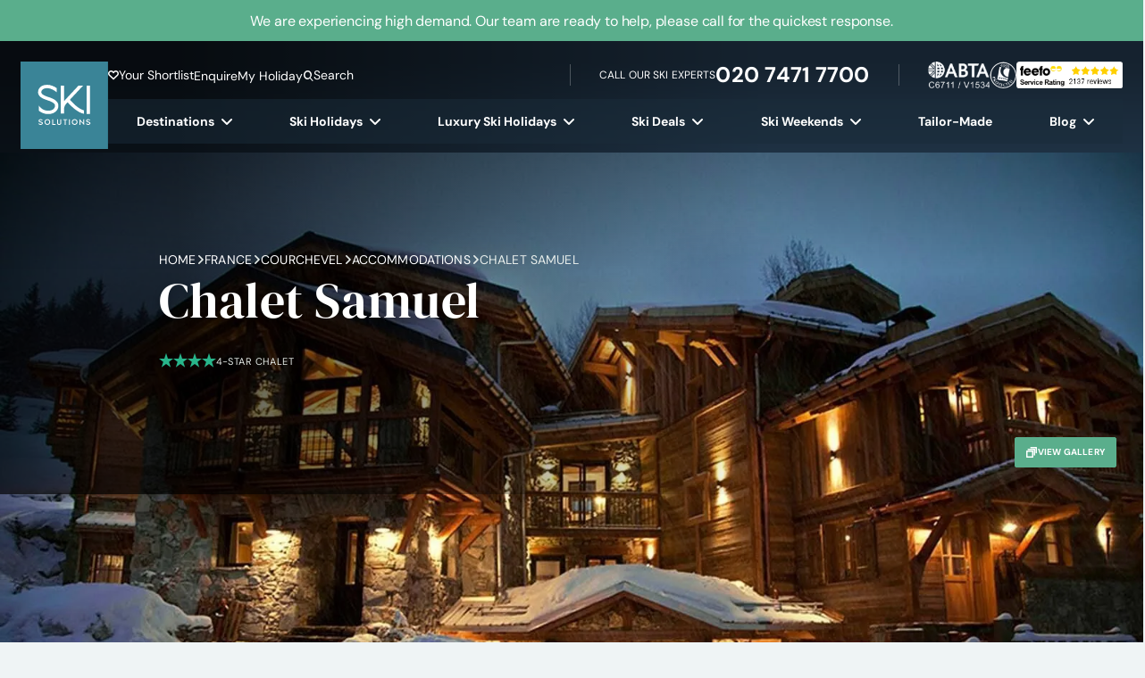

--- FILE ---
content_type: text/html; charset=UTF-8
request_url: https://www.skisolutions.com/ski-holidays/france-resorts/courchevel/accommodations/chalet-samuel
body_size: 49188
content:
<!doctype html>
<html lang="en-GB">
    <head>
    <meta charset="utf-8">
<script>
var gform;gform||(document.addEventListener("gform_main_scripts_loaded",function(){gform.scriptsLoaded=!0}),document.addEventListener("gform/theme/scripts_loaded",function(){gform.themeScriptsLoaded=!0}),window.addEventListener("DOMContentLoaded",function(){gform.domLoaded=!0}),gform={domLoaded:!1,scriptsLoaded:!1,themeScriptsLoaded:!1,isFormEditor:()=>"function"==typeof InitializeEditor,callIfLoaded:function(o){return!(!gform.domLoaded||!gform.scriptsLoaded||!gform.themeScriptsLoaded&&!gform.isFormEditor()||(gform.isFormEditor()&&console.warn("The use of gform.initializeOnLoaded() is deprecated in the form editor context and will be removed in Gravity Forms 3.1."),o(),0))},initializeOnLoaded:function(o){gform.callIfLoaded(o)||(document.addEventListener("gform_main_scripts_loaded",()=>{gform.scriptsLoaded=!0,gform.callIfLoaded(o)}),document.addEventListener("gform/theme/scripts_loaded",()=>{gform.themeScriptsLoaded=!0,gform.callIfLoaded(o)}),window.addEventListener("DOMContentLoaded",()=>{gform.domLoaded=!0,gform.callIfLoaded(o)}))},hooks:{action:{},filter:{}},addAction:function(o,r,e,t){gform.addHook("action",o,r,e,t)},addFilter:function(o,r,e,t){gform.addHook("filter",o,r,e,t)},doAction:function(o){gform.doHook("action",o,arguments)},applyFilters:function(o){return gform.doHook("filter",o,arguments)},removeAction:function(o,r){gform.removeHook("action",o,r)},removeFilter:function(o,r,e){gform.removeHook("filter",o,r,e)},addHook:function(o,r,e,t,n){null==gform.hooks[o][r]&&(gform.hooks[o][r]=[]);var d=gform.hooks[o][r];null==n&&(n=r+"_"+d.length),gform.hooks[o][r].push({tag:n,callable:e,priority:t=null==t?10:t})},doHook:function(r,o,e){var t;if(e=Array.prototype.slice.call(e,1),null!=gform.hooks[r][o]&&((o=gform.hooks[r][o]).sort(function(o,r){return o.priority-r.priority}),o.forEach(function(o){"function"!=typeof(t=o.callable)&&(t=window[t]),"action"==r?t.apply(null,e):e[0]=t.apply(null,e)})),"filter"==r)return e[0]},removeHook:function(o,r,t,n){var e;null!=gform.hooks[o][r]&&(e=(e=gform.hooks[o][r]).filter(function(o,r,e){return!!(null!=n&&n!=o.tag||null!=t&&t!=o.priority)}),gform.hooks[o][r]=e)}});
</script>

    <meta name="viewport" content="width=device-width, initial-scale=1">
    <link rel="apple-touch-icon" sizes="180x180" href="https://www.skisolutions.com/app/themes/skisolutions/public/images/favicon/apple-touch-icon.252756.png">
    <link rel="icon" type="image/png" sizes="32x32" href="https://www.skisolutions.com/app/themes/skisolutions/public/images/favicon/favicon-32x32.b6c20a.png">
    <link rel="icon" type="image/png" sizes="16x16" href="https://www.skisolutions.com/app/themes/skisolutions/public/images/favicon/favicon-16x16.f30253.png">
    <link rel="manifest" href="https://www.skisolutions.com/app/themes/skisolutions/public/images/favicon/site.92da0b.webmanifest">
    <link rel="mask-icon" href="https://www.skisolutions.com/app/themes/skisolutions/public/images/favicon/safari-pinned-tab.15b809.svg" color="#5bbad5">
    <meta name="msapplication-TileColor" content="#da532c">
    <meta name="theme-color" content="#ffffff">

                            <link rel="preload" 
                  href="/app/themes/skisolutions/public/fonts/dm-sans/dm-sans.920315.woff2"
                  as="font"
                   type="font/woff2"                    crossorigin >
                                <link rel="preload" 
                  href="/app/themes/skisolutions/public/fonts/inter/inter-optimised.ef1bf5.woff2"
                  as="font"
                   type="font/woff2"                    crossorigin >
                                <link rel="preload" 
                  href="/app/themes/skisolutions/public/fonts/dm-serif-display/DMSerifDisplay-Regular.8441fd.woff2"
                  as="font"
                   type="font/woff2"                    crossorigin >
                                <link rel="preload" 
                  href="/app/themes/skisolutions/public/fonts/fontastic/ski-solutions.9fbfac.woff"
                  as="font"
                   type="font/woff"                    crossorigin >
            
                <link rel="preconnect" href="https://pms.skisolutions.com" crossorigin>
            <link rel="preconnect" href="https://cdn-cookieyes.com" crossorigin>
            <link rel="preconnect" href="https://script.infinity-tracking.com">
    
    
            <link rel="dns-prefetch" href="//google.com">
            <link rel="dns-prefetch" href="//infinity-tracking.com">
            <link rel="dns-prefetch" href="//web.lon.infinity-tracking.com">
            <link rel="dns-prefetch" href="//analytics.twitter.com">
            <link rel="dns-prefetch" href="//static.ads-twitter.com">
            <link rel="dns-prefetch" href="//t.co">
            <link rel="dns-prefetch" href="//google.co.uk">
            <link rel="dns-prefetch" href="//connect.facebook.net">
            <link rel="dns-prefetch" href="//bat.bing.com">
            <link rel="dns-prefetch" href="//google-analytics.com">
            <link rel="dns-prefetch" href="//log.cookieyes.com">
    
    
        
    <script>
        // Google Tag Manager
        (function(w,d,s,l,i){w[l]=w[l]||[];w[l].push({'gtm.start':
        new Date().getTime(),event:'gtm.js'});var f=d.getElementsByTagName(s)[0],
        j=d.createElement(s),dl=l!='dataLayer'?'&l='+l:'';j.async=true;j.src=
        'https://www.googletagmanager.com/gtm.js?id='+i+dl;f.parentNode.insertBefore(j,f);
        })(window,document,'script','dataLayer','GTM-PKB4LRH');
    </script>

    <!-- Start cookieyes banner -->
	<script id="cookieyes" type="text/javascript" src="https://cdn-cookieyes.com/client_data/bdacdf1c5e660509411399eb/script.js"></script>
	<!-- End cookieyes banner -->

    
    <!--
Copyright 2014 The DM Sans Project Authors (https://github.com/googlefonts/dm-fonts)
Copyright 2020 The Inter Project Authors (https://github.com/rsms/inter)

This Font Software is licensed under the SIL Open Font License, Version 1.1.
This license is copied below, and is also available with a FAQ at:
https://openfontlicense.org


-----------------------------------------------------------
SIL OPEN FONT LICENSE Version 1.1 - 26 February 2007
-----------------------------------------------------------

PREAMBLE
The goals of the Open Font License (OFL) are to stimulate worldwide
development of collaborative font projects, to support the font creation
efforts of academic and linguistic communities, and to provide a free and
open framework in which fonts may be shared and improved in partnership
with others.

The OFL allows the licensed fonts to be used, studied, modified and
redistributed freely as long as they are not sold by themselves. The
fonts, including any derivative works, can be bundled, embedded,
redistributed and/or sold with any software provided that any reserved
names are not used by derivative works. The fonts and derivatives,
however, cannot be released under any other type of license. The
requirement for fonts to remain under this license does not apply
to any document created using the fonts or their derivatives.

DEFINITIONS
"Font Software" refers to the set of files released by the Copyright
Holder(s) under this license and clearly marked as such. This may
include source files, build scripts and documentation.

"Reserved Font Name" refers to any names specified as such after the
copyright statement(s).

"Original Version" refers to the collection of Font Software components as
distributed by the Copyright Holder(s).

"Modified Version" refers to any derivative made by adding to, deleting,
or substituting -- in part or in whole -- any of the components of the
Original Version, by changing formats or by porting the Font Software to a
new environment.

"Author" refers to any designer, engineer, programmer, technical
writer or other person who contributed to the Font Software.

PERMISSION & CONDITIONS
Permission is hereby granted, free of charge, to any person obtaining
a copy of the Font Software, to use, study, copy, merge, embed, modify,
redistribute, and sell modified and unmodified copies of the Font
Software, subject to the following conditions:

1) Neither the Font Software nor any of its individual components,
in Original or Modified Versions, may be sold by itself.

2) Original or Modified Versions of the Font Software may be bundled,
redistributed and/or sold with any software, provided that each copy
contains the above copyright notice and this license. These can be
included either as stand-alone text files, human-readable headers or
in the appropriate machine-readable metadata fields within text or
binary files as long as those fields can be easily viewed by the user.

3) No Modified Version of the Font Software may use the Reserved Font
Name(s) unless explicit written permission is granted by the corresponding
Copyright Holder. This restriction only applies to the primary font name as
presented to the users.

4) The name(s) of the Copyright Holder(s) or the Author(s) of the Font
Software shall not be used to promote, endorse or advertise any
Modified Version, except to acknowledge the contribution(s) of the
Copyright Holder(s) and the Author(s) or with their explicit written
permission.

5) The Font Software, modified or unmodified, in part or in whole,
must be distributed entirely under this license, and must not be
distributed under any other license. The requirement for fonts to
remain under this license does not apply to any document created
using the Font Software.

TERMINATION
This license becomes null and void if any of the above conditions are
not met.

DISCLAIMER
THE FONT SOFTWARE IS PROVIDED "AS IS", WITHOUT WARRANTY OF ANY KIND,
EXPRESS OR IMPLIED, INCLUDING BUT NOT LIMITED TO ANY WARRANTIES OF
MERCHANTABILITY, FITNESS FOR A PARTICULAR PURPOSE AND NONINFRINGEMENT
OF COPYRIGHT, PATENT, TRADEMARK, OR OTHER RIGHT. IN NO EVENT SHALL THE
COPYRIGHT HOLDER BE LIABLE FOR ANY CLAIM, DAMAGES OR OTHER LIABILITY,
INCLUDING ANY GENERAL, SPECIAL, INDIRECT, INCIDENTAL, OR CONSEQUENTIAL
DAMAGES, WHETHER IN AN ACTION OF CONTRACT, TORT OR OTHERWISE, ARISING
FROM, OUT OF THE USE OR INABILITY TO USE THE FONT SOFTWARE OR FROM
OTHER DEALINGS IN THE FONT SOFTWARE.
-->    <meta name='robots' content='index, follow, max-image-preview:large, max-snippet:-1, max-video-preview:-1' />

	<!-- This site is optimized with the Yoast SEO Premium plugin v25.7.1 (Yoast SEO v25.9) - https://yoast.com/wordpress/plugins/seo/ -->
	<title>Chalet Samuel | Courchevel | France | Ski Solutions</title>
	<meta name="description" content="Chalet Samuel is a luxurious chalet combining alpine architecture with modern amenities in Courchevel. Call today to speak to the Ski Solutions experts." />
	<link rel="canonical" href="https://www.skisolutions.com/ski-holidays/france-resorts/courchevel/accommodations/chalet-samuel" />
	<meta property="og:locale" content="en_GB" />
	<meta property="og:type" content="article" />
	<meta property="og:title" content="Chalet Samuel" />
	<meta property="og:description" content="Chalet Samuel is a luxurious chalet combining alpine architecture with modern amenities in Courchevel. Call today to speak to the Ski Solutions experts." />
	<meta property="og:url" content="https://www.skisolutions.com/ski-holidays/france-resorts/courchevel/accommodations/chalet-samuel" />
	<meta property="og:site_name" content="Ski Solutions" />
	<meta property="article:publisher" content="https://www.facebook.com/skisolutions/" />
	<meta property="article:modified_time" content="2026-01-19T09:54:37+00:00" />
	<meta name="twitter:card" content="summary_large_image" />
	<meta name="twitter:site" content="@skisolutions" />
	<script type="application/ld+json" class="yoast-schema-graph">{"@context":"https://schema.org","@graph":[{"@type":["WebPage","RealEstateListing"],"@id":"https://www.skisolutions.com/ski-holidays/france-resorts/courchevel/accommodations/chalet-samuel","url":"https://www.skisolutions.com/ski-holidays/france-resorts/courchevel/accommodations/chalet-samuel","name":"Chalet Samuel | Courchevel | France","isPartOf":{"@id":"https://www.skisolutions.com/#website"},"datePublished":"2023-04-25T16:11:13+00:00","dateModified":"2026-01-19T09:54:37+00:00","description":"Chalet Samuel is a luxurious chalet combining alpine architecture with modern amenities in Courchevel. Call today to speak to the Ski Solutions experts.","breadcrumb":{"@id":"https://www.skisolutions.com/ski-holidays/france-resorts/courchevel/accommodations/chalet-samuel#breadcrumb"},"inLanguage":"en-GB","potentialAction":[{"@type":"ReadAction","target":["https://www.skisolutions.com/ski-holidays/france-resorts/courchevel/accommodations/chalet-samuel"]}]},{"@type":"BreadcrumbList","@id":"https://www.skisolutions.com/ski-holidays/france-resorts/courchevel/accommodations/chalet-samuel#breadcrumb","itemListElement":[{"@type":"ListItem","position":1,"name":"Home","item":"https://www.skisolutions.com/"},{"@type":"ListItem","position":2,"name":"Chalet Samuel"}]},{"@type":"WebSite","@id":"https://www.skisolutions.com/#website","url":"https://www.skisolutions.com/","name":"Ski Solutions","description":"Ski holidays to the finest ski resorts. The experts in skiing and snowboarding holidays.","publisher":{"@id":"https://www.skisolutions.com/#organization"},"potentialAction":[{"@type":"SearchAction","target":{"@type":"EntryPoint","urlTemplate":"https://www.skisolutions.com/?s={search_term_string}"},"query-input":{"@type":"PropertyValueSpecification","valueRequired":true,"valueName":"search_term_string"}}],"inLanguage":"en-GB"},{"@type":"Organization","@id":"https://www.skisolutions.com/#organization","name":"SKI SOLUTIONS LIMITED","alternateName":"Ski Solutions, SkiSolutions","url":"https://www.skisolutions.com/","logo":{"@type":"ImageObject","inLanguage":"en-GB","@id":"https://www.skisolutions.com/#/schema/logo/image/","url":"https://www.skisolutions.com/cdn-cgi/image/format=webp,quality=75,fit=scale-down/app/uploads/2023/08/Ski-Solutions-Logo-large.jpg","contentUrl":"https://www.skisolutions.com/cdn-cgi/image/format=webp,quality=75,fit=scale-down/app/uploads/2023/08/Ski-Solutions-Logo-large.jpg","width":696,"height":696,"caption":"SKI SOLUTIONS LIMITED"},"image":{"@id":"https://www.skisolutions.com/#/schema/logo/image/"},"sameAs":["https://www.facebook.com/skisolutions/","https://x.com/skisolutions"]}]}</script>
	<!-- / Yoast SEO Premium plugin. -->


<style id='wp-img-auto-sizes-contain-inline-css'>
img:is([sizes=auto i],[sizes^="auto," i]){contain-intrinsic-size:3000px 1500px}
/*# sourceURL=wp-img-auto-sizes-contain-inline-css */
</style>
<link rel="stylesheet" href="/app/plugins/wp-bootstrap-blocks/build/style-index.css?ver=5.2.1" media="print" onload="this.media='all'"><noscript><link rel="stylesheet" href="/app/plugins/wp-bootstrap-blocks/build/style-index.css?ver=5.2.1"></noscript><link rel="stylesheet" href="/app/themes/skisolutions/public/css/946.300996.css"><link rel="stylesheet" href="/app/themes/skisolutions/public/css/non-critical.418629.css" media="print" onload="this.media='all'"><noscript><link rel="stylesheet" href="/app/themes/skisolutions/public/css/non-critical.418629.css"></noscript><style id='global-styles-inline-css'>
:root{--wp--preset--aspect-ratio--square: 1;--wp--preset--aspect-ratio--4-3: 4/3;--wp--preset--aspect-ratio--3-4: 3/4;--wp--preset--aspect-ratio--3-2: 3/2;--wp--preset--aspect-ratio--2-3: 2/3;--wp--preset--aspect-ratio--16-9: 16/9;--wp--preset--aspect-ratio--9-16: 9/16;--wp--preset--color--black: #000000;--wp--preset--color--cyan-bluish-gray: #abb8c3;--wp--preset--color--white: #ffffff;--wp--preset--color--pale-pink: #f78da7;--wp--preset--color--vivid-red: #cf2e2e;--wp--preset--color--luminous-vivid-orange: #ff6900;--wp--preset--color--luminous-vivid-amber: #fcb900;--wp--preset--color--light-green-cyan: #7bdcb5;--wp--preset--color--vivid-green-cyan: #00d084;--wp--preset--color--pale-cyan-blue: #8ed1fc;--wp--preset--color--vivid-cyan-blue: #0693e3;--wp--preset--color--vivid-purple: #9b51e0;--wp--preset--gradient--vivid-cyan-blue-to-vivid-purple: linear-gradient(135deg,rgb(6,147,227) 0%,rgb(155,81,224) 100%);--wp--preset--gradient--light-green-cyan-to-vivid-green-cyan: linear-gradient(135deg,rgb(122,220,180) 0%,rgb(0,208,130) 100%);--wp--preset--gradient--luminous-vivid-amber-to-luminous-vivid-orange: linear-gradient(135deg,rgb(252,185,0) 0%,rgb(255,105,0) 100%);--wp--preset--gradient--luminous-vivid-orange-to-vivid-red: linear-gradient(135deg,rgb(255,105,0) 0%,rgb(207,46,46) 100%);--wp--preset--gradient--very-light-gray-to-cyan-bluish-gray: linear-gradient(135deg,rgb(238,238,238) 0%,rgb(169,184,195) 100%);--wp--preset--gradient--cool-to-warm-spectrum: linear-gradient(135deg,rgb(74,234,220) 0%,rgb(151,120,209) 20%,rgb(207,42,186) 40%,rgb(238,44,130) 60%,rgb(251,105,98) 80%,rgb(254,248,76) 100%);--wp--preset--gradient--blush-light-purple: linear-gradient(135deg,rgb(255,206,236) 0%,rgb(152,150,240) 100%);--wp--preset--gradient--blush-bordeaux: linear-gradient(135deg,rgb(254,205,165) 0%,rgb(254,45,45) 50%,rgb(107,0,62) 100%);--wp--preset--gradient--luminous-dusk: linear-gradient(135deg,rgb(255,203,112) 0%,rgb(199,81,192) 50%,rgb(65,88,208) 100%);--wp--preset--gradient--pale-ocean: linear-gradient(135deg,rgb(255,245,203) 0%,rgb(182,227,212) 50%,rgb(51,167,181) 100%);--wp--preset--gradient--electric-grass: linear-gradient(135deg,rgb(202,248,128) 0%,rgb(113,206,126) 100%);--wp--preset--gradient--midnight: linear-gradient(135deg,rgb(2,3,129) 0%,rgb(40,116,252) 100%);--wp--preset--font-size--small: 13px;--wp--preset--font-size--medium: 20px;--wp--preset--font-size--large: 36px;--wp--preset--font-size--x-large: 42px;--wp--preset--spacing--20: 0.44rem;--wp--preset--spacing--30: 0.67rem;--wp--preset--spacing--40: 1rem;--wp--preset--spacing--50: 1.5rem;--wp--preset--spacing--60: 2.25rem;--wp--preset--spacing--70: 3.38rem;--wp--preset--spacing--80: 5.06rem;--wp--preset--shadow--natural: 6px 6px 9px rgba(0, 0, 0, 0.2);--wp--preset--shadow--deep: 12px 12px 50px rgba(0, 0, 0, 0.4);--wp--preset--shadow--sharp: 6px 6px 0px rgba(0, 0, 0, 0.2);--wp--preset--shadow--outlined: 6px 6px 0px -3px rgb(255, 255, 255), 6px 6px rgb(0, 0, 0);--wp--preset--shadow--crisp: 6px 6px 0px rgb(0, 0, 0);}:where(body) { margin: 0; }.wp-site-blocks > .alignleft { float: left; margin-right: 2em; }.wp-site-blocks > .alignright { float: right; margin-left: 2em; }.wp-site-blocks > .aligncenter { justify-content: center; margin-left: auto; margin-right: auto; }:where(.is-layout-flex){gap: 0.5em;}:where(.is-layout-grid){gap: 0.5em;}.is-layout-flow > .alignleft{float: left;margin-inline-start: 0;margin-inline-end: 2em;}.is-layout-flow > .alignright{float: right;margin-inline-start: 2em;margin-inline-end: 0;}.is-layout-flow > .aligncenter{margin-left: auto !important;margin-right: auto !important;}.is-layout-constrained > .alignleft{float: left;margin-inline-start: 0;margin-inline-end: 2em;}.is-layout-constrained > .alignright{float: right;margin-inline-start: 2em;margin-inline-end: 0;}.is-layout-constrained > .aligncenter{margin-left: auto !important;margin-right: auto !important;}.is-layout-constrained > :where(:not(.alignleft):not(.alignright):not(.alignfull)){margin-left: auto !important;margin-right: auto !important;}body .is-layout-flex{display: flex;}.is-layout-flex{flex-wrap: wrap;align-items: center;}.is-layout-flex > :is(*, div){margin: 0;}body .is-layout-grid{display: grid;}.is-layout-grid > :is(*, div){margin: 0;}body{padding-top: 0px;padding-right: 0px;padding-bottom: 0px;padding-left: 0px;}a:where(:not(.wp-element-button)){text-decoration: underline;}:root :where(.wp-element-button, .wp-block-button__link){background-color: #32373c;border-width: 0;color: #fff;font-family: inherit;font-size: inherit;font-style: inherit;font-weight: inherit;letter-spacing: inherit;line-height: inherit;padding-top: calc(0.667em + 2px);padding-right: calc(1.333em + 2px);padding-bottom: calc(0.667em + 2px);padding-left: calc(1.333em + 2px);text-decoration: none;text-transform: inherit;}.has-black-color{color: var(--wp--preset--color--black) !important;}.has-cyan-bluish-gray-color{color: var(--wp--preset--color--cyan-bluish-gray) !important;}.has-white-color{color: var(--wp--preset--color--white) !important;}.has-pale-pink-color{color: var(--wp--preset--color--pale-pink) !important;}.has-vivid-red-color{color: var(--wp--preset--color--vivid-red) !important;}.has-luminous-vivid-orange-color{color: var(--wp--preset--color--luminous-vivid-orange) !important;}.has-luminous-vivid-amber-color{color: var(--wp--preset--color--luminous-vivid-amber) !important;}.has-light-green-cyan-color{color: var(--wp--preset--color--light-green-cyan) !important;}.has-vivid-green-cyan-color{color: var(--wp--preset--color--vivid-green-cyan) !important;}.has-pale-cyan-blue-color{color: var(--wp--preset--color--pale-cyan-blue) !important;}.has-vivid-cyan-blue-color{color: var(--wp--preset--color--vivid-cyan-blue) !important;}.has-vivid-purple-color{color: var(--wp--preset--color--vivid-purple) !important;}.has-black-background-color{background-color: var(--wp--preset--color--black) !important;}.has-cyan-bluish-gray-background-color{background-color: var(--wp--preset--color--cyan-bluish-gray) !important;}.has-white-background-color{background-color: var(--wp--preset--color--white) !important;}.has-pale-pink-background-color{background-color: var(--wp--preset--color--pale-pink) !important;}.has-vivid-red-background-color{background-color: var(--wp--preset--color--vivid-red) !important;}.has-luminous-vivid-orange-background-color{background-color: var(--wp--preset--color--luminous-vivid-orange) !important;}.has-luminous-vivid-amber-background-color{background-color: var(--wp--preset--color--luminous-vivid-amber) !important;}.has-light-green-cyan-background-color{background-color: var(--wp--preset--color--light-green-cyan) !important;}.has-vivid-green-cyan-background-color{background-color: var(--wp--preset--color--vivid-green-cyan) !important;}.has-pale-cyan-blue-background-color{background-color: var(--wp--preset--color--pale-cyan-blue) !important;}.has-vivid-cyan-blue-background-color{background-color: var(--wp--preset--color--vivid-cyan-blue) !important;}.has-vivid-purple-background-color{background-color: var(--wp--preset--color--vivid-purple) !important;}.has-black-border-color{border-color: var(--wp--preset--color--black) !important;}.has-cyan-bluish-gray-border-color{border-color: var(--wp--preset--color--cyan-bluish-gray) !important;}.has-white-border-color{border-color: var(--wp--preset--color--white) !important;}.has-pale-pink-border-color{border-color: var(--wp--preset--color--pale-pink) !important;}.has-vivid-red-border-color{border-color: var(--wp--preset--color--vivid-red) !important;}.has-luminous-vivid-orange-border-color{border-color: var(--wp--preset--color--luminous-vivid-orange) !important;}.has-luminous-vivid-amber-border-color{border-color: var(--wp--preset--color--luminous-vivid-amber) !important;}.has-light-green-cyan-border-color{border-color: var(--wp--preset--color--light-green-cyan) !important;}.has-vivid-green-cyan-border-color{border-color: var(--wp--preset--color--vivid-green-cyan) !important;}.has-pale-cyan-blue-border-color{border-color: var(--wp--preset--color--pale-cyan-blue) !important;}.has-vivid-cyan-blue-border-color{border-color: var(--wp--preset--color--vivid-cyan-blue) !important;}.has-vivid-purple-border-color{border-color: var(--wp--preset--color--vivid-purple) !important;}.has-vivid-cyan-blue-to-vivid-purple-gradient-background{background: var(--wp--preset--gradient--vivid-cyan-blue-to-vivid-purple) !important;}.has-light-green-cyan-to-vivid-green-cyan-gradient-background{background: var(--wp--preset--gradient--light-green-cyan-to-vivid-green-cyan) !important;}.has-luminous-vivid-amber-to-luminous-vivid-orange-gradient-background{background: var(--wp--preset--gradient--luminous-vivid-amber-to-luminous-vivid-orange) !important;}.has-luminous-vivid-orange-to-vivid-red-gradient-background{background: var(--wp--preset--gradient--luminous-vivid-orange-to-vivid-red) !important;}.has-very-light-gray-to-cyan-bluish-gray-gradient-background{background: var(--wp--preset--gradient--very-light-gray-to-cyan-bluish-gray) !important;}.has-cool-to-warm-spectrum-gradient-background{background: var(--wp--preset--gradient--cool-to-warm-spectrum) !important;}.has-blush-light-purple-gradient-background{background: var(--wp--preset--gradient--blush-light-purple) !important;}.has-blush-bordeaux-gradient-background{background: var(--wp--preset--gradient--blush-bordeaux) !important;}.has-luminous-dusk-gradient-background{background: var(--wp--preset--gradient--luminous-dusk) !important;}.has-pale-ocean-gradient-background{background: var(--wp--preset--gradient--pale-ocean) !important;}.has-electric-grass-gradient-background{background: var(--wp--preset--gradient--electric-grass) !important;}.has-midnight-gradient-background{background: var(--wp--preset--gradient--midnight) !important;}.has-small-font-size{font-size: var(--wp--preset--font-size--small) !important;}.has-medium-font-size{font-size: var(--wp--preset--font-size--medium) !important;}.has-large-font-size{font-size: var(--wp--preset--font-size--large) !important;}.has-x-large-font-size{font-size: var(--wp--preset--font-size--x-large) !important;}
/*# sourceURL=global-styles-inline-css */
</style>
<link rel="stylesheet" href="/app/plugins/gravityforms/assets/css/dist/basic.min.css?ver=2.9.15" media="print" onload="this.media='all'"><noscript><link rel="stylesheet" href="/app/plugins/gravityforms/assets/css/dist/basic.min.css?ver=2.9.15"></noscript><link rel="stylesheet" href="/app/plugins/gravityforms/assets/css/dist/theme-components.min.css?ver=2.9.15" media="print" onload="this.media='all'"><noscript><link rel="stylesheet" href="/app/plugins/gravityforms/assets/css/dist/theme-components.min.css?ver=2.9.15"></noscript><link rel="stylesheet" href="/app/plugins/gravityforms/assets/css/dist/theme.min.css?ver=2.9.15" media="print" onload="this.media='all'"><noscript><link rel="stylesheet" href="/app/plugins/gravityforms/assets/css/dist/theme.min.css?ver=2.9.15"></noscript></head>

    <body class="wp-singular property-template-default single single-property postid-19493 wp-embed-responsive wp-theme-skisolutions chalet-samuel has-notification notification-active" >

        <!-- Google Tag Manager (noscript) -->
        <noscript><iframe src="https://www.googletagmanager.com/ns.html?id=GTM-PKB4LRH"
        height="0" width="0" style="display:none;visibility:hidden"></iframe></noscript>
        <!-- End Google Tag Manager (noscript) -->

        
        
        <header
    class="site-header"
>
    <section class="notification-banner">
            <div class="notification-banner__inner">
                <div class="container position-relative d-flex justify-content-center align-items-center h-100">
                    <p class="notification-banner__text">We are experiencing high demand. Our team are ready to help, please call for the quickest response.</p>
                                            <a href="https://www.skisolutions.com/contact-us" title="We are experiencing high demand. Our team are ready to help, please call for the quickest response." aria-label="We are experiencing high demand. Our team are ready to help, please call for the quickest response."></a>
                                                        </div>
            </div>
        </section>
        <div class="site-header__inner">
        <div class="container-fluid p-0">
            <div class="site-header__wrapper">
                <a class="brand" href="https://www.skisolutions.com/">
                    <img
                        loading="lazy"
                        class="lazyload"
                        data-src="https://www.skisolutions.com/app/themes/skisolutions/public/images/ski-solutions-logo.d61bac.svg"
                        src="https://www.skisolutions.com/app/themes/skisolutions/public/images/ski-solutions-logo.d61bac.svg"
                        srcset="https://www.skisolutions.com/app/themes/skisolutions/public/images/ski-solutions-logo.d61bac.svg"
                        alt="Ski Solutions"
                        aria-label="Ski Solutions"
                        width="98"
                        height="98"
                        decoding="async"
                    >
                </a>

                <div class="site-header__top">

                    <div class="site-header__top--inner">
                                                    <nav class="site-header__links nav-triggers d-none d-lg-flex" aria-label="Site Header Links">
                                <ul id="menu-site-header-links" class="nav"><li class="shortlist menu-item menu-your-shortlist"><a href="https://www.skisolutions.com/enquiries">Your Shortlist</a></li>
<li class="menu-item menu-enquire"><a href="https://www.skisolutions.com/enquiries">Enquire</a></li>
<li class="menu-item menu-my-holiday"><a href="https://www.skisolutions.com/my-holiday">My Holiday</a></li>
<li class="search-trigger search-trigger-header menu-item menu-search"><a href="#search">Search</a></li>
</ul>
                            </nav>
                        
                        <div class="site-header__actions">
                            <div class="site-header__actions--phone">
                                <span class="d-none d-md-block">Call our ski Experts</span>
                                <icon class="d-md-none icon icon-phone"></icon>
                                <a
    class=" phone-number-expert"
    href="tel:020 7471 7700"
    aria-label="Call 020 7471 7700"
>
        <span class="phone-number-expert__text">020 7471 7700</span>
</a>
                            </div>

                            <div class="site-header__actions--logos">
                                <span class="site-header__actions--logos--item">
                                    <picture>
                                        <source
                                            srcset="https://www.skisolutions.com/app/themes/skisolutions/public/images/webp/logo-abta.f647a4.webp"
                                            type="image/webp"
                                        >
                                        <source
                                            srcset="https://www.skisolutions.com/app/themes/skisolutions/public/images/logo-abta.190537.png"
                                            type="image/png"
                                        >
                                        <img
                                            class="lazyload"
                                            loading="lazy"
                                            data-src="https://www.skisolutions.com/app/themes/skisolutions/public/images/logo-abta.190537.png"
                                            src="https://www.skisolutions.com/app/themes/skisolutions/public/images/logo-abta.190537.png"
                                            srcset="https://www.skisolutions.com/app/themes/skisolutions/public/images/logo-abta.190537.png"
                                            alt="ABTA"
                                            width="69"
                                            height="30"
                                            decoding="async"
                                        />
                                    </picture>
                                </span>
                                <span class="site-header__actions--logos--item">
                                    <picture>
                                        <source
                                            srcset="https://www.skisolutions.com/app/themes/skisolutions/public/images/webp/logo-atol.a3682e.webp"
                                            type="image/webp"
                                        >
                                        <source
                                            srcset="https://www.skisolutions.com/app/themes/skisolutions/public/images/webp/logo-atol.png"
                                            type="image/png"
                                        >
                                        <img
                                            class="lazyload"
                                            loading="lazy"
                                            data-src="https://www.skisolutions.com/app/themes/skisolutions/public/images/logo-atol.f091bc.png"
                                            srcset="https://www.skisolutions.com/app/themes/skisolutions/public/images/logo-atol.f091bc.png"
                                            src="https://www.skisolutions.com/app/themes/skisolutions/public/images/logo-atol.f091bc.png"
                                            alt="ATOL Protected"
                                            width="30"
                                            height="30"
                                            decoding="async"
                                        />
                                    </picture>
                                </span>
                                <span class="site-header__actions--logos--item">
                                    <a href="https://www.feefo.com/reviews/ski-solutions" target="_blank" aria-label="Feefo Reviews">
                                            <img
                                                class="lazyload"
                                                loading="lazy"
                                                alt="Feefo logo"
                                                border="0"
                                                data-src="https://api.feefo.com/api/logo?merchantidentifier=ski-solutions"
                                                src="https://api.feefo.com/api/logo?merchantidentifier=ski-solutions"
                                                srcset="https://api.feefo.com/api/logo?merchantidentifier=ski-solutions"
                                                title="See what our customers say about us"
                                                width="175"
                                                height="44"
                                                decoding="async"
                                            />
                                    </a>
                                </span>
                            </div>
                        </div>

                        <div class="d-flex d-lg-none align-items-center">
                            <span class="search-trigger search-trigger-header-mobile">
                                <icon class="icon icon-search"></icon>
                            </span>
                            <div class="mobile-menu-trigger">
                                <span class="mobile-menu-trigger--text d-none d-md-block d-lg-none">Menu</span>
                                <div class="mobile-menu-trigger--handle">
                                    <span></span>
                                    <span></span>
                                    <span></span>
                                </div>
                            </div>
                        </div>
                        <a href="/enquiries" title="Your Saved List" aria-label="Your Saved List" class="shortlist-mobile">
                            <icon class="icon icon-heart-fill"></icon>
                        </a>
                    </div>

                    <nav class="site-header__nav nav-triggers d-none d-lg-flex">
        <ul class="nav">
                                                <li class="menu-item has-submenu">
                        <a href="https://www.skisolutions.com/ski-resorts" title="Destinations" aria-label="Destinations" class="menu-link">
                            Destinations
                                                            <i class="icon icon-down-arrow menu-icon" data-hash="#destinations" title="Destinations" aria-label="Destinations"></i>
                                                    </a>
                    </li>
                                                                <li class="menu-item has-submenu">
                        <a href="https://www.skisolutions.com/" title="Ski Holidays" aria-label="Ski Holidays" class="menu-link">
                            Ski Holidays
                                                            <i class="icon icon-down-arrow menu-icon" data-hash="#ski-holidays" title="Ski Holidays" aria-label="Ski Holidays"></i>
                                                    </a>
                    </li>
                                                                <li class="menu-item has-submenu">
                        <a href="https://www.skisolutions.com/luxury-ski-holidays" title="Luxury Ski Holidays" aria-label="Luxury Ski Holidays" class="menu-link">
                            Luxury Ski Holidays
                                                            <i class="icon icon-down-arrow menu-icon" data-hash="#luxury-ski-holidays" title="Luxury Ski Holidays" aria-label="Luxury Ski Holidays"></i>
                                                    </a>
                    </li>
                                                                <li class="menu-item has-submenu">
                        <a href="https://www.skisolutions.com/ski-deals" title="Ski Deals" aria-label="Ski Deals" class="menu-link">
                            Ski Deals
                                                            <i class="icon icon-down-arrow menu-icon" data-hash="#ski-deals" title="Ski Deals" aria-label="Ski Deals"></i>
                                                    </a>
                    </li>
                                                                <li class="menu-item has-submenu">
                        <a href="https://www.skisolutions.com/ski-weekends" title="Ski Weekends" aria-label="Ski Weekends" class="menu-link">
                            Ski Weekends
                                                            <i class="icon icon-down-arrow menu-icon" data-hash="#ski-weekends" title="Ski Weekends" aria-label="Ski Weekends"></i>
                                                    </a>
                    </li>
                                                                <li class="menu-item ">
                        <a href="https://www.skisolutions.com/tailor-made-ski-holidays" title="Tailor-Made" aria-label="Tailor-Made" class="menu-link">
                            Tailor-Made
                                                    </a>
                    </li>
                                                                <li class="menu-item has-submenu">
                        <a href="https://www.skisolutions.com/blog" title="Blog" aria-label="Blog" class="menu-link">
                            Blog
                                                            <i class="icon icon-down-arrow menu-icon" data-hash="#blog" title="Blog" aria-label="Blog"></i>
                                                    </a>
                    </li>
                                                                </ul>
    </nav>

                    <div class="site-header__actions--phone site-header__actions--phone--sticky">
                        <span class="d-none d-md-block">Call our ski Experts</span>
                        <a
    class=" phone-number-expert"
    href="tel:020 7471 7700"
    aria-label="Call 020 7471 7700"
>
        <span class="phone-number-expert__text">020 7471 7700</span>
</a>
                    </div>
                </div>
            </div>
        </div>
    </div>
    <div class="nav-panel">
    <div class="container-fluid p-0">
        <div class="nav-panel__inner">
            <div class="nav-panel__body">
                <div class="nav-panel__wrapper">
                    <div class="nav-panel__toolbar">
                        <div class="nav-panel--back d-flex d-md-none">
                            <span class="icon icon-right-arrow rotate-180"></span>
                            <span class="text-uppercase">Back</span>
                        </div>
                        <div class="nav-panel-trigger nav-panel--close">
                            <span class="text-uppercase">Close</span>
                            <span class="icon icon-close"></span>
                        </div>
                    </div>

                    <div class="mobile-menu mobile-menu-panel active nav-triggers d-lg-none" id="mobile-menu">
        <div class="container">
            <div class="mobile-menu-panel__inner">
                <div class="mobile-menu-panel__top d-md-none">
                    <a href="/enquiries" title="Your Save List" aria-label="Your Save List">
                        <span class="icon icon-heart-fill"></span>
                        <span class="shortlist-counter">Your Shortlist</span>
                    </a>
                    <a href="#search" class="search-trigger search-trigger-mobile" title="Search" aria-label="Search">
                        <span class="icon icon-search"></span> Search
                    </a>
                </div>

                <div class="mobile-menu-panel__middle">
                    <nav class="site-header__nav">
                        <ul id="menu-site-header-navigation-1" class="nav">
                                                            <li class="menu-item">
                                                                            <a href="https://www.skisolutions.com/ski-resorts" title="Destinations" aria-label="Destinations">Destinations</a>
                                        <button class="icon icon-right-arrow menu-icon" data-hash="#destinations" title="Destinations" aria-label="Destinations"></button>
                                                                    </li>
                                                            <li class="menu-item">
                                                                            <a href="https://www.skisolutions.com/" title="Ski Holidays" aria-label="Ski Holidays">Ski Holidays</a>
                                        <button class="icon icon-right-arrow menu-icon" data-hash="#ski-holidays" title="Ski Holidays" aria-label="Ski Holidays"></button>
                                                                    </li>
                                                            <li class="menu-item">
                                                                            <a href="https://www.skisolutions.com/luxury-ski-holidays" title="Luxury Ski Holidays" aria-label="Luxury Ski Holidays">Luxury Ski Holidays</a>
                                        <button class="icon icon-right-arrow menu-icon" data-hash="#luxury-ski-holidays" title="Luxury Ski Holidays" aria-label="Luxury Ski Holidays"></button>
                                                                    </li>
                                                            <li class="menu-item">
                                                                            <a href="https://www.skisolutions.com/ski-deals" title="Ski Deals" aria-label="Ski Deals">Ski Deals</a>
                                        <button class="icon icon-right-arrow menu-icon" data-hash="#ski-deals" title="Ski Deals" aria-label="Ski Deals"></button>
                                                                    </li>
                                                            <li class="menu-item">
                                                                            <a href="https://www.skisolutions.com/ski-weekends" title="Ski Weekends" aria-label="Ski Weekends">Ski Weekends</a>
                                        <button class="icon icon-right-arrow menu-icon" data-hash="#ski-weekends" title="Ski Weekends" aria-label="Ski Weekends"></button>
                                                                    </li>
                                                            <li class="menu-item">
                                                                            <a href="https://www.skisolutions.com/tailor-made-ski-holidays" title="Tailor-Made" aria-label="Tailor-Made">Tailor-Made</a>
                                                                    </li>
                                                            <li class="menu-item">
                                                                            <a href="https://www.skisolutions.com/blog" title="Blog" aria-label="Blog">Blog</a>
                                        <button class="icon icon-right-arrow menu-icon" data-hash="#blog" title="Blog" aria-label="Blog"></button>
                                                                    </li>
                                                            <li class="menu-item">
                                                                            <a href="" title="Search" aria-label="Search">Search</a>
                                        <button class="icon icon-right-arrow menu-icon" data-hash="#search" title="Search" aria-label="Search"></button>
                                                                    </li>
                                                    </ul>
                    </nav>
                </div>

                <div class="mobile-menu-panel__bottom">
                                            <nav class="site-header__links" aria-label="Site Header Links">
                            <ul id="menu-site-header-links-1" class="nav"><li class="shortlist menu-item menu-your-shortlist"><a href="https://www.skisolutions.com/enquiries">Your Shortlist</a></li>
<li class="menu-item menu-enquire"><a href="https://www.skisolutions.com/enquiries">Enquire</a></li>
<li class="menu-item menu-my-holiday"><a href="https://www.skisolutions.com/my-holiday">My Holiday</a></li>
<li class="search-trigger search-trigger-header menu-item menu-search"><a href="#search">Search</a></li>
</ul>
                        </nav>
                                        <a class="d-none d-md-flex d-lg-none" href="/enquiries" title="Your Save List" aria-label="Your Save List">
                        <span class="icon icon-heart-fill"></span>
                        <span class="shortlist-counter">Your Shortlist</span>
                    </a>
                    <a class="d-none d-md-flex d-lg-none search-trigger search-trigger-tablet" href="#search" title="Search" aria-label="Search"><span class="icon icon-search"></span> Search</a>
                </div>
            </div>
        </div>
    </div>
                    <div class="search-sub-panel nav-sub-panel search-sub-panel" id="search">
    <div class="container">
        <div class="row overflow-visible h-auto">
            <div class="col-12 overflow-visible h-auto">
                <div id="nav-search-form" class="nav-search">
                    <v-nav-search-form :id="'nav-search-form-instance'"></v-nav-search-form>
                </div>
            </div>
        </div>
                                                                                                                                                                                                                                                            <div class="row overflow-visible h-auto">
                                                                                    <div class="col-12 col-md-6 overflow-visible h-auto">
                                    <h6 class="nav-list--heading">Popular Destinations</h6>
                                    <ul class="nav-list">
                                                                                                                                    <div class="mega-nav-list ">
        <div class="sub-menu">
                            <div class="sub-menu__list">
                                            <div class="menu-item">
                            <a 
                                href="https://www.skisolutions.com/ski-holidays/austria-resorts" 
                                title="Austria" 
                                aria-label="Austria" 
                                target="">Austria</a>
                        </div>
                                            <div class="menu-item">
                            <a 
                                href="https://www.skisolutions.com/ski-holidays/canada-resorts" 
                                title="Canada" 
                                aria-label="Canada" 
                                target="">Canada</a>
                        </div>
                                            <div class="menu-item">
                            <a 
                                href="https://www.skisolutions.com/ski-holidays/france-resorts" 
                                title="France" 
                                aria-label="France" 
                                target="">France</a>
                        </div>
                                            <div class="menu-item">
                            <a 
                                href="https://www.skisolutions.com/ski-holidays/italy-resorts" 
                                title="Italy" 
                                aria-label="Italy" 
                                target="">Italy</a>
                        </div>
                                    </div>
                            <div class="sub-menu__list">
                                            <div class="menu-item">
                            <a 
                                href="https://www.skisolutions.com/ski-holidays/norway-resorts" 
                                title="Norway" 
                                aria-label="Norway" 
                                target="">Norway</a>
                        </div>
                                            <div class="menu-item">
                            <a 
                                href="https://www.skisolutions.com/ski-holidays/switzerland-resorts" 
                                title="Switzerland" 
                                aria-label="Switzerland" 
                                target="">Switzerland</a>
                        </div>
                                            <div class="menu-item">
                            <a 
                                href="https://www.skisolutions.com/ski-holidays/usa-resorts" 
                                title="USA" 
                                aria-label="USA" 
                                target="">USA</a>
                        </div>
                                    </div>
                    </div>
    </div>
                                                                                                                        </ul>
                                </div>
                                                                                                                <div class="col-12 col-md-6 overflow-visible h-auto">
                                    <h6 class="nav-list--heading">Popular Dates</h6>
                                    <ul class="nav-list">
                                                                                                                                    <div class="mega-nav-list ">
        <div class="sub-menu">
                            <div class="sub-menu__list">
                                            <div class="menu-item">
                            <a 
                                href="https://www.skisolutions.com/ski-deals/december" 
                                title="December Ski Holidays 2026" 
                                aria-label="December Ski Holidays 2026" 
                                target="">December Ski Holidays 2026</a>
                        </div>
                                            <div class="menu-item">
                            <a 
                                href="https://www.skisolutions.com/ski-holiday-february-half-term" 
                                title="February Half Term 2026" 
                                aria-label="February Half Term 2026" 
                                target="">February Half Term 2026</a>
                        </div>
                                    </div>
                            <div class="sub-menu__list">
                                            <div class="menu-item">
                            <a 
                                href="https://www.skisolutions.com/new-year-ski-holidays" 
                                title="New Year 2027" 
                                aria-label="New Year 2027" 
                                target="">New Year 2027</a>
                        </div>
                                            <div class="menu-item">
                            <a 
                                href="https://www.skisolutions.com/" 
                                title="Ski Holidays 2025" 
                                aria-label="Ski Holidays 2025" 
                                target="">Ski Holidays 2025</a>
                        </div>
                                    </div>
                    </div>
    </div>
                                                                                                                        </ul>
                                </div>
                                                                        </div>
                                        </div>
</div>

                    
                                                                        <div
    class="nav-sub-panel panel-tabs"
    id="destinations"
>
    <div class="container">
        <div class="row">
            <div class="col-12 col-md-4 col-lg-3 d-none d-md-flex flex-column">
                <div class="nav-panel--back d-flex d-lg-none">
                    <span class="icon icon-right-arrow rotate-180"></span>
                    <span class="text-uppercase">Back</span>
                </div>

                <!-- Tabs -->
                                    <ul
                        class="nav nav-tabs d-flex"
                        id="nav-tabs"
                        role="tablist"
                    >
                                                    
                                                            <li
                                    class="nav-item"
                                    role="presentation"
                                >
                                                                            <a
                                            href="https://www.skisolutions.com/ski-holidays/austria-resorts"
                                            class="nav-link active"
                                            id="austriadestinations-tab"
                                            data-hash="#austriadestinations-tab-pane"
                                            role="tab"
                                            aria-controls="austriadestinations-tab-pane"
                                            aria-selected="true"
                                            target="_self"
                                        >
                                            <span class="nav-text">Austria</span>
                                            <i class="icon icon-right-arrow d-none d-lg-block"></i>
                                        </a>
                                        <button
                                            class="d-lg-none nav-link nav-tab-button active"
                                            id="austriadestinations-tab"
                                            data-bs-toggle="tab"
                                            data-bs-target="#austriadestinations-tab-pane"
                                            data-hash="#austriadestinations-tab-pane"
                                            type="button"
                                            role="tab"
                                            aria-controls="austriadestinations-tab-pane"
                                            aria-selected="true"
                                        >
                                            <i class="icon icon-right-arrow"></i>
                                        </button>
                                                                    </li>
                                                                                
                                                            <li
                                    class="nav-item"
                                    role="presentation"
                                >
                                                                            <a
                                            href="https://www.skisolutions.com/ski-holidays/canada-resorts"
                                            class="nav-link "
                                            id="canadadestinations-tab"
                                            data-hash="#canadadestinations-tab-pane"
                                            role="tab"
                                            aria-controls="canadadestinations-tab-pane"
                                            aria-selected="true"
                                            target="_self"
                                        >
                                            <span class="nav-text">Canada</span>
                                            <i class="icon icon-right-arrow d-none d-lg-block"></i>
                                        </a>
                                        <button
                                            class="d-lg-none nav-link nav-tab-button "
                                            id="canadadestinations-tab"
                                            data-bs-toggle="tab"
                                            data-bs-target="#canadadestinations-tab-pane"
                                            data-hash="#canadadestinations-tab-pane"
                                            type="button"
                                            role="tab"
                                            aria-controls="canadadestinations-tab-pane"
                                            aria-selected="true"
                                        >
                                            <i class="icon icon-right-arrow"></i>
                                        </button>
                                                                    </li>
                                                                                
                                                            <li
                                    class="nav-item"
                                    role="presentation"
                                >
                                                                            <a
                                            href="https://www.skisolutions.com/ski-holidays/france-resorts"
                                            class="nav-link "
                                            id="francedestinations-tab"
                                            data-hash="#francedestinations-tab-pane"
                                            role="tab"
                                            aria-controls="francedestinations-tab-pane"
                                            aria-selected="true"
                                            target="_self"
                                        >
                                            <span class="nav-text">France</span>
                                            <i class="icon icon-right-arrow d-none d-lg-block"></i>
                                        </a>
                                        <button
                                            class="d-lg-none nav-link nav-tab-button "
                                            id="francedestinations-tab"
                                            data-bs-toggle="tab"
                                            data-bs-target="#francedestinations-tab-pane"
                                            data-hash="#francedestinations-tab-pane"
                                            type="button"
                                            role="tab"
                                            aria-controls="francedestinations-tab-pane"
                                            aria-selected="true"
                                        >
                                            <i class="icon icon-right-arrow"></i>
                                        </button>
                                                                    </li>
                                                                                
                                                            <li
                                    class="nav-item"
                                    role="presentation"
                                >
                                                                            <a
                                            href="https://www.skisolutions.com/ski-holidays/italy-resorts"
                                            class="nav-link "
                                            id="italydestinations-tab"
                                            data-hash="#italydestinations-tab-pane"
                                            role="tab"
                                            aria-controls="italydestinations-tab-pane"
                                            aria-selected="true"
                                            target="_self"
                                        >
                                            <span class="nav-text">Italy</span>
                                            <i class="icon icon-right-arrow d-none d-lg-block"></i>
                                        </a>
                                        <button
                                            class="d-lg-none nav-link nav-tab-button "
                                            id="italydestinations-tab"
                                            data-bs-toggle="tab"
                                            data-bs-target="#italydestinations-tab-pane"
                                            data-hash="#italydestinations-tab-pane"
                                            type="button"
                                            role="tab"
                                            aria-controls="italydestinations-tab-pane"
                                            aria-selected="true"
                                        >
                                            <i class="icon icon-right-arrow"></i>
                                        </button>
                                                                    </li>
                                                                                
                                                            <li
                                    class="nav-item"
                                    role="presentation"
                                >
                                                                            <a
                                            href="https://www.skisolutions.com/ski-holidays/norway-resorts"
                                            class="nav-link "
                                            id="norwaydestinations-tab"
                                            data-hash="#norwaydestinations-tab-pane"
                                            role="tab"
                                            aria-controls="norwaydestinations-tab-pane"
                                            aria-selected="true"
                                            target="_self"
                                        >
                                            <span class="nav-text">Norway</span>
                                            <i class="icon icon-right-arrow d-none d-lg-block"></i>
                                        </a>
                                        <button
                                            class="d-lg-none nav-link nav-tab-button "
                                            id="norwaydestinations-tab"
                                            data-bs-toggle="tab"
                                            data-bs-target="#norwaydestinations-tab-pane"
                                            data-hash="#norwaydestinations-tab-pane"
                                            type="button"
                                            role="tab"
                                            aria-controls="norwaydestinations-tab-pane"
                                            aria-selected="true"
                                        >
                                            <i class="icon icon-right-arrow"></i>
                                        </button>
                                                                    </li>
                                                                                
                                                            <li
                                    class="nav-item"
                                    role="presentation"
                                >
                                                                            <a
                                            href="https://www.skisolutions.com/ski-holidays/switzerland-resorts"
                                            class="nav-link "
                                            id="switzerlanddestinations-tab"
                                            data-hash="#switzerlanddestinations-tab-pane"
                                            role="tab"
                                            aria-controls="switzerlanddestinations-tab-pane"
                                            aria-selected="true"
                                            target="_self"
                                        >
                                            <span class="nav-text">Switzerland</span>
                                            <i class="icon icon-right-arrow d-none d-lg-block"></i>
                                        </a>
                                        <button
                                            class="d-lg-none nav-link nav-tab-button "
                                            id="switzerlanddestinations-tab"
                                            data-bs-toggle="tab"
                                            data-bs-target="#switzerlanddestinations-tab-pane"
                                            data-hash="#switzerlanddestinations-tab-pane"
                                            type="button"
                                            role="tab"
                                            aria-controls="switzerlanddestinations-tab-pane"
                                            aria-selected="true"
                                        >
                                            <i class="icon icon-right-arrow"></i>
                                        </button>
                                                                    </li>
                                                                                
                                                            <li
                                    class="nav-item"
                                    role="presentation"
                                >
                                                                            <a
                                            href="https://www.skisolutions.com/ski-holidays/usa-resorts"
                                            class="nav-link "
                                            id="usadestinations-tab"
                                            data-hash="#usadestinations-tab-pane"
                                            role="tab"
                                            aria-controls="usadestinations-tab-pane"
                                            aria-selected="true"
                                            target="_self"
                                        >
                                            <span class="nav-text">USA</span>
                                            <i class="icon icon-right-arrow d-none d-lg-block"></i>
                                        </a>
                                        <button
                                            class="d-lg-none nav-link nav-tab-button "
                                            id="usadestinations-tab"
                                            data-bs-toggle="tab"
                                            data-bs-target="#usadestinations-tab-pane"
                                            data-hash="#usadestinations-tab-pane"
                                            type="button"
                                            role="tab"
                                            aria-controls="usadestinations-tab-pane"
                                            aria-selected="true"
                                        >
                                            <i class="icon icon-right-arrow"></i>
                                        </button>
                                                                    </li>
                                                                                
                                                            <li
                                    class="nav-item"
                                    role="presentation"
                                >
                                                                             <button
                                             class="nav-link "
                                             id="other-destinationsdestinations-tab"
                                             data-hash="#other-destinationsdestinations-tab-pane"
                                             data-bs-toggle="tab"
                                             data-bs-target="#other-destinationsdestinations-tab-pane"
                                             type="button"
                                             role="tab"
                                             aria-controls="other-destinationsdestinations-tab-pane"
                                             aria-selected="true"
                                         >
                                             <span class="nav-text">Other Destinations</span>
                                             <i class="icon icon-right-arrow"></i>
                                         </button>
                                                                    </li>
                                                                                
                                                            <li
                                    class="nav-item"
                                    role="presentation"
                                >
                                                                             <button
                                             class="nav-link "
                                             id="ski-areasdestinations-tab"
                                             data-hash="#ski-areasdestinations-tab-pane"
                                             data-bs-toggle="tab"
                                             data-bs-target="#ski-areasdestinations-tab-pane"
                                             type="button"
                                             role="tab"
                                             aria-controls="ski-areasdestinations-tab-pane"
                                             aria-selected="true"
                                         >
                                             <span class="nav-text">Ski Areas</span>
                                             <i class="icon icon-right-arrow"></i>
                                         </button>
                                                                    </li>
                                                                                
                                                            <li class="nav-item nav-item--btn">
                                    <a
                                        class="btn btn-outline-light btn-sm btn-icon w-100"
                                        href="https://www.skisolutions.com/ski-resorts"
                                        title="Ski Resorts"
                                        aria-label="Ski Resorts"
                                    >
                                        <span class="nav-text">Ski Resorts</span>
                                        <i class="icon icon-right-arrow ms-auto"></i>
                                    </a>
                                </li>
                                                                        </ul>
                            </div>

            <div class="col-12 col-md-8 col-lg-9">
                                    <!-- Tab panes -->
                    <div
                        class="tab-content accordion"
                        id="nav-tabs-content"
                    >
                                                    
                                                            
                                <div
                                    class="tab-pane fade accordion-item show active"
                                    id="austriadestinations-tab-pane"
                                    role="tabpanel"
                                    aria-labelledby="austriadestinations-tab"
                                >
                                     <div class="d-md-none accordion-header-wrapper d-flex">
                                                              
                                            <a
                                                href="https://www.skisolutions.com/ski-holidays/austria-resorts"
                                                class="nav-link flex-grow-1"
                                                id="austriadestinations-tab"
                                                data-hash="#austriadestinations-tab-pane"
                                                role="tab"
                                                aria-controls="austriadestinations-tab-pane"
                                                aria-selected="true"
                                                target="_self"
                                            >
                                                <span class="nav-text">Austria</span>
                                            </a>
                                                                                <button
                                             class="accordion-button accordion-button--arrow d-md-none collapsed"
                                            type="button"
                                            data-bs-toggle="collapse"
                                            data-bs-target="#collapse-austriadestinations"
                                            aria-expanded="false"
                                            aria-controls="collapse-austriadestinations"
                                        >
                                                                                    </button>
                                    </div>
                                    <div
                                        class="accordion-collapse collapse d-md-block"
                                        id="collapse-austriadestinations"
                                        data-bs-parent="#nav-tabs-content"
                                    >
                                        <div class="accordion-body">
                                            <div class="row">
                                                                                                                                                            <div class="col-12 single">
                                                            <h5 class="tab-heading">Ski Resorts in Austria</h5>
                                                            <div class="mega-nav-list ">
        <div class="sub-menu">
                            <div class="sub-menu__list">
                                            <div class="menu-item">
                            <a 
                                href="https://www.skisolutions.com/ski-holidays/austria-resorts/alpbach" 
                                title="Alpbach" 
                                aria-label="Alpbach" 
                                target="">Alpbach</a>
                        </div>
                                            <div class="menu-item">
                            <a 
                                href="https://www.skisolutions.com/ski-holidays/austria-resorts/ellmau" 
                                title="Ellmau" 
                                aria-label="Ellmau" 
                                target="">Ellmau</a>
                        </div>
                                            <div class="menu-item">
                            <a 
                                href="https://www.skisolutions.com/ski-holidays/austria-resorts/filzmoos" 
                                title="Filzmoos" 
                                aria-label="Filzmoos" 
                                target="">Filzmoos</a>
                        </div>
                                            <div class="menu-item">
                            <a 
                                href="https://www.skisolutions.com/ski-holidays/austria-resorts/flachau" 
                                title="Flachau" 
                                aria-label="Flachau" 
                                target="">Flachau</a>
                        </div>
                                            <div class="menu-item">
                            <a 
                                href="https://www.skisolutions.com/ski-holidays/austria-resorts/gastein" 
                                title="Gastein" 
                                aria-label="Gastein" 
                                target="">Gastein</a>
                        </div>
                                            <div class="menu-item">
                            <a 
                                href="https://www.skisolutions.com/ski-holidays/austria-resorts/golm" 
                                title="Golm-Montafon" 
                                aria-label="Golm-Montafon" 
                                target="">Golm-Montafon</a>
                        </div>
                                            <div class="menu-item">
                            <a 
                                href="https://www.skisolutions.com/ski-holidays/austria-resorts/hochgurgl" 
                                title="Hochgurgl" 
                                aria-label="Hochgurgl" 
                                target="">Hochgurgl</a>
                        </div>
                                            <div class="menu-item">
                            <a 
                                href="https://www.skisolutions.com/ski-holidays/austria-resorts/ischgl" 
                                title="Ischgl" 
                                aria-label="Ischgl" 
                                target="">Ischgl</a>
                        </div>
                                            <div class="menu-item">
                            <a 
                                href="https://www.skisolutions.com/ski-holidays/austria-resorts/kaprun" 
                                title="Kaprun" 
                                aria-label="Kaprun" 
                                target="">Kaprun</a>
                        </div>
                                            <div class="menu-item">
                            <a 
                                href="https://www.skisolutions.com/ski-holidays/austria-resorts/katschberg" 
                                title="Katschberg" 
                                aria-label="Katschberg" 
                                target="">Katschberg</a>
                        </div>
                                            <div class="menu-item">
                            <a 
                                href="https://www.skisolutions.com/ski-holidays/austria-resorts/kitzbuhel" 
                                title="Kitzbühel" 
                                aria-label="Kitzbühel" 
                                target="">Kitzbühel</a>
                        </div>
                                            <div class="menu-item">
                            <a 
                                href="https://www.skisolutions.com/ski-holidays/austria-resorts/kuhtai" 
                                title="Kühtai" 
                                aria-label="Kühtai" 
                                target="">Kühtai</a>
                        </div>
                                            <div class="menu-item">
                            <a 
                                href="https://www.skisolutions.com/ski-holidays/austria-resorts/lech" 
                                title="Lech" 
                                aria-label="Lech" 
                                target="">Lech</a>
                        </div>
                                            <div class="menu-item">
                            <a 
                                href="https://www.skisolutions.com/ski-holidays/austria-resorts/leogang" 
                                title="Leogang" 
                                aria-label="Leogang" 
                                target="">Leogang</a>
                        </div>
                                            <div class="menu-item">
                            <a 
                                href="https://www.skisolutions.com/ski-holidays/austria-resorts/maria-alm" 
                                title="Maria Alm" 
                                aria-label="Maria Alm" 
                                target="">Maria Alm</a>
                        </div>
                                            <div class="menu-item">
                            <a 
                                href="https://www.skisolutions.com/ski-holidays/austria-resorts/mayrhofen" 
                                title="Mayrhofen" 
                                aria-label="Mayrhofen" 
                                target="">Mayrhofen</a>
                        </div>
                                            <div class="menu-item">
                            <a 
                                href="https://www.skisolutions.com/ski-holidays/austria-resorts/niederau-oberau" 
                                title="Niederau-Oberau" 
                                aria-label="Niederau-Oberau" 
                                target="">Niederau-Oberau</a>
                        </div>
                                            <div class="menu-item">
                            <a 
                                href="https://www.skisolutions.com/ski-holidays/austria-resorts/obergurgl" 
                                title="Obergurgl" 
                                aria-label="Obergurgl" 
                                target="">Obergurgl</a>
                        </div>
                                    </div>
                            <div class="sub-menu__list">
                                            <div class="menu-item">
                            <a 
                                href="https://www.skisolutions.com/ski-holidays/austria-resorts/oberlech" 
                                title="Oberlech" 
                                aria-label="Oberlech" 
                                target="">Oberlech</a>
                        </div>
                                            <div class="menu-item">
                            <a 
                                href="https://www.skisolutions.com/ski-holidays/austria-resorts/obertauern" 
                                title="Obertauern" 
                                aria-label="Obertauern" 
                                target="">Obertauern</a>
                        </div>
                                            <div class="menu-item">
                            <a 
                                href="https://www.skisolutions.com/ski-holidays/austria-resorts/saalbach" 
                                title="Saalbach-Hinterglemm" 
                                aria-label="Saalbach-Hinterglemm" 
                                target="">Saalbach-Hinterglemm</a>
                        </div>
                                            <div class="menu-item">
                            <a 
                                href="https://www.skisolutions.com/ski-holidays/austria-resorts/schladming-dachstein" 
                                title="Schladming-Dachstein" 
                                aria-label="Schladming-Dachstein" 
                                target="">Schladming-Dachstein</a>
                        </div>
                                            <div class="menu-item">
                            <a 
                                href="https://www.skisolutions.com/ski-holidays/austria-resorts/seefeld" 
                                title="Seefeld" 
                                aria-label="Seefeld" 
                                target="">Seefeld</a>
                        </div>
                                            <div class="menu-item">
                            <a 
                                href="https://www.skisolutions.com/ski-holidays/austria-resorts/serfaus-fiss-ladis" 
                                title="Serfaus-Fiss-Ladis" 
                                aria-label="Serfaus-Fiss-Ladis" 
                                target="">Serfaus-Fiss-Ladis</a>
                        </div>
                                            <div class="menu-item">
                            <a 
                                href="https://www.skisolutions.com/ski-holidays/austria-resorts/soll" 
                                title="Soll" 
                                aria-label="Soll" 
                                target="">Soll</a>
                        </div>
                                            <div class="menu-item">
                            <a 
                                href="https://www.skisolutions.com/ski-holidays/austria-resorts/st-christoph" 
                                title="St Christoph" 
                                aria-label="St Christoph" 
                                target="">St Christoph</a>
                        </div>
                                            <div class="menu-item">
                            <a 
                                href="https://www.skisolutions.com/ski-holidays/austria-resorts/st-anton" 
                                title="St. Anton" 
                                aria-label="St. Anton" 
                                target="">St. Anton</a>
                        </div>
                                            <div class="menu-item">
                            <a 
                                href="https://www.skisolutions.com/ski-holidays/austria-resorts/st-johann" 
                                title="St. Johann" 
                                aria-label="St. Johann" 
                                target="">St. Johann</a>
                        </div>
                                            <div class="menu-item">
                            <a 
                                href="https://www.skisolutions.com/ski-holidays/austria-resorts/stuben" 
                                title="Stuben" 
                                aria-label="Stuben" 
                                target="">Stuben</a>
                        </div>
                                            <div class="menu-item">
                            <a 
                                href="https://www.skisolutions.com/ski-holidays/austria-resorts/solden" 
                                title="Sölden" 
                                aria-label="Sölden" 
                                target="">Sölden</a>
                        </div>
                                            <div class="menu-item">
                            <a 
                                href="https://www.skisolutions.com/ski-holidays/austria-resorts/warth-schrocken" 
                                title="Warth-Schröcken" 
                                aria-label="Warth-Schröcken" 
                                target="">Warth-Schröcken</a>
                        </div>
                                            <div class="menu-item">
                            <a 
                                href="https://www.skisolutions.com/ski-holidays/austria-resorts/westendorf" 
                                title="Westendorf" 
                                aria-label="Westendorf" 
                                target="">Westendorf</a>
                        </div>
                                            <div class="menu-item">
                            <a 
                                href="https://www.skisolutions.com/ski-holidays/austria-resorts/zell-am-see" 
                                title="Zell am See" 
                                aria-label="Zell am See" 
                                target="">Zell am See</a>
                        </div>
                                            <div class="menu-item">
                            <a 
                                href="https://www.skisolutions.com/ski-holidays/austria-resorts/zurs" 
                                title="Zurs" 
                                aria-label="Zurs" 
                                target="">Zurs</a>
                        </div>
                                            <div class="menu-item">
                            <a 
                                href="https://www.skisolutions.com/ski-holidays/austria-resorts" 
                                title="­View All Ski Resorts in Austria" 
                                aria-label="­View All Ski Resorts in Austria" 
                                target="">­View All Ski Resorts in Austria</a>
                        </div>
                                    </div>
                    </div>
    </div>

                                                                                                                    </div>
                                                                                                                                                </div>
                                        </div>
                                    </div>
                                </div>
                                                                                
                                                            
                                <div
                                    class="tab-pane fade accordion-item "
                                    id="canadadestinations-tab-pane"
                                    role="tabpanel"
                                    aria-labelledby="canadadestinations-tab"
                                >
                                     <div class="d-md-none accordion-header-wrapper d-flex">
                                                              
                                            <a
                                                href="https://www.skisolutions.com/ski-holidays/canada-resorts"
                                                class="nav-link flex-grow-1"
                                                id="canadadestinations-tab"
                                                data-hash="#canadadestinations-tab-pane"
                                                role="tab"
                                                aria-controls="canadadestinations-tab-pane"
                                                aria-selected="true"
                                                target="_self"
                                            >
                                                <span class="nav-text">Canada</span>
                                            </a>
                                                                                <button
                                             class="accordion-button accordion-button--arrow d-md-none collapsed"
                                            type="button"
                                            data-bs-toggle="collapse"
                                            data-bs-target="#collapse-canadadestinations"
                                            aria-expanded="false"
                                            aria-controls="collapse-canadadestinations"
                                        >
                                                                                    </button>
                                    </div>
                                    <div
                                        class="accordion-collapse collapse d-md-block"
                                        id="collapse-canadadestinations"
                                        data-bs-parent="#nav-tabs-content"
                                    >
                                        <div class="accordion-body">
                                            <div class="row">
                                                                                                                                                            <div class="col-12 single">
                                                            <h5 class="tab-heading">Ski Resorts in Canada</h5>
                                                            <div class="mega-nav-list ">
        <div class="sub-menu">
                            <div class="sub-menu__list">
                                            <div class="menu-item">
                            <a 
                                href="https://www.skisolutions.com/ski-holidays/canada-resorts/banff" 
                                title="Banff" 
                                aria-label="Banff" 
                                target="">Banff</a>
                        </div>
                                            <div class="menu-item">
                            <a 
                                href="https://www.skisolutions.com/ski-holidays/canada-resorts/big-white" 
                                title="Big White" 
                                aria-label="Big White" 
                                target="">Big White</a>
                        </div>
                                            <div class="menu-item">
                            <a 
                                href="https://www.skisolutions.com/ski-holidays/canada-resorts/charlevoix" 
                                title="Charlevoix" 
                                aria-label="Charlevoix" 
                                target="">Charlevoix</a>
                        </div>
                                            <div class="menu-item">
                            <a 
                                href="https://www.skisolutions.com/ski-holidays/canada-resorts/fernie" 
                                title="Fernie" 
                                aria-label="Fernie" 
                                target="">Fernie</a>
                        </div>
                                            <div class="menu-item">
                            <a 
                                href="https://www.skisolutions.com/ski-holidays/canada-resorts/jasper" 
                                title="Jasper" 
                                aria-label="Jasper" 
                                target="">Jasper</a>
                        </div>
                                            <div class="menu-item">
                            <a 
                                href="https://www.skisolutions.com/ski-holidays/canada-resorts/kicking-horse" 
                                title="Kicking Horse" 
                                aria-label="Kicking Horse" 
                                target="">Kicking Horse</a>
                        </div>
                                            <div class="menu-item">
                            <a 
                                href="https://www.skisolutions.com/ski-holidays/canada-resorts/lake-louise" 
                                title="Lake Louise" 
                                aria-label="Lake Louise" 
                                target="">Lake Louise</a>
                        </div>
                                    </div>
                            <div class="sub-menu__list">
                                            <div class="menu-item">
                            <a 
                                href="https://www.skisolutions.com/ski-holidays/canada-resorts/panorama" 
                                title="Panorama" 
                                aria-label="Panorama" 
                                target="">Panorama</a>
                        </div>
                                            <div class="menu-item">
                            <a 
                                href="https://www.skisolutions.com/ski-holidays/canada-resorts/revelstoke" 
                                title="Revelstoke" 
                                aria-label="Revelstoke" 
                                target="">Revelstoke</a>
                        </div>
                                            <div class="menu-item">
                            <a 
                                href="https://www.skisolutions.com/ski-holidays/canada-resorts/silverstar" 
                                title="SilverStar" 
                                aria-label="SilverStar" 
                                target="">SilverStar</a>
                        </div>
                                            <div class="menu-item">
                            <a 
                                href="https://www.skisolutions.com/ski-holidays/canada-resorts/sun-peaks" 
                                title="Sun Peaks" 
                                aria-label="Sun Peaks" 
                                target="">Sun Peaks</a>
                        </div>
                                            <div class="menu-item">
                            <a 
                                href="https://www.skisolutions.com/ski-holidays/canada-resorts/tremblant" 
                                title="Tremblant" 
                                aria-label="Tremblant" 
                                target="">Tremblant</a>
                        </div>
                                            <div class="menu-item">
                            <a 
                                href="https://www.skisolutions.com/ski-holidays/canada-resorts/whistler" 
                                title="Whistler" 
                                aria-label="Whistler" 
                                target="">Whistler</a>
                        </div>
                                            <div class="menu-item">
                            <a 
                                href="https://www.skisolutions.com/ski-holidays/canada-resorts" 
                                title="­View All Ski Resorts in Canada" 
                                aria-label="­View All Ski Resorts in Canada" 
                                target="">­View All Ski Resorts in Canada</a>
                        </div>
                                    </div>
                    </div>
    </div>

                                                                                                                    </div>
                                                                                                                                                </div>
                                        </div>
                                    </div>
                                </div>
                                                                                
                                                            
                                <div
                                    class="tab-pane fade accordion-item "
                                    id="francedestinations-tab-pane"
                                    role="tabpanel"
                                    aria-labelledby="francedestinations-tab"
                                >
                                     <div class="d-md-none accordion-header-wrapper d-flex">
                                                              
                                            <a
                                                href="https://www.skisolutions.com/ski-holidays/france-resorts"
                                                class="nav-link flex-grow-1"
                                                id="francedestinations-tab"
                                                data-hash="#francedestinations-tab-pane"
                                                role="tab"
                                                aria-controls="francedestinations-tab-pane"
                                                aria-selected="true"
                                                target="_self"
                                            >
                                                <span class="nav-text">France</span>
                                            </a>
                                                                                <button
                                             class="accordion-button accordion-button--arrow d-md-none collapsed"
                                            type="button"
                                            data-bs-toggle="collapse"
                                            data-bs-target="#collapse-francedestinations"
                                            aria-expanded="false"
                                            aria-controls="collapse-francedestinations"
                                        >
                                                                                    </button>
                                    </div>
                                    <div
                                        class="accordion-collapse collapse d-md-block"
                                        id="collapse-francedestinations"
                                        data-bs-parent="#nav-tabs-content"
                                    >
                                        <div class="accordion-body">
                                            <div class="row">
                                                                                                                                                            <div class="col-12 single">
                                                            <h5 class="tab-heading">Ski Resorts in France</h5>
                                                            <div class="mega-nav-list ">
        <div class="sub-menu">
                            <div class="sub-menu__list">
                                            <div class="menu-item">
                            <a 
                                href="https://www.skisolutions.com/ski-holidays/france-resorts/alpe-d-huez" 
                                title="Alpe d'Huez" 
                                aria-label="Alpe d'Huez" 
                                target="">Alpe d'Huez</a>
                        </div>
                                            <div class="menu-item">
                            <a 
                                href="https://www.skisolutions.com/ski-holidays/france-resorts/avoriaz" 
                                title="Avoriaz" 
                                aria-label="Avoriaz" 
                                target="">Avoriaz</a>
                        </div>
                                            <div class="menu-item">
                            <a 
                                href="https://www.skisolutions.com/ski-holidays/france-resorts/chamonix-5" 
                                title="Chamonix" 
                                aria-label="Chamonix" 
                                target="">Chamonix</a>
                        </div>
                                            <div class="menu-item">
                            <a 
                                href="https://www.skisolutions.com/ski-holidays/france-resorts/chatel" 
                                title="Châtel" 
                                aria-label="Châtel" 
                                target="">Châtel</a>
                        </div>
                                            <div class="menu-item">
                            <a 
                                href="https://www.skisolutions.com/ski-holidays/france-resorts/courchevel" 
                                title="Courchevel" 
                                aria-label="Courchevel" 
                                target="">Courchevel</a>
                        </div>
                                            <div class="menu-item">
                            <a 
                                href="https://www.skisolutions.com/ski-holidays/france-resorts/flaine" 
                                title="Flaine" 
                                aria-label="Flaine" 
                                target="">Flaine</a>
                        </div>
                                            <div class="menu-item">
                            <a 
                                href="https://www.skisolutions.com/ski-holidays/france-resorts/isola-2000" 
                                title="Isola 2000" 
                                aria-label="Isola 2000" 
                                target="">Isola 2000</a>
                        </div>
                                            <div class="menu-item">
                            <a 
                                href="https://www.skisolutions.com/ski-holidays/france-resorts/la-clusaz" 
                                title="La Clusaz" 
                                aria-label="La Clusaz" 
                                target="">La Clusaz</a>
                        </div>
                                            <div class="menu-item">
                            <a 
                                href="https://www.skisolutions.com/ski-holidays/france-resorts/la-plagne" 
                                title="La Plagne" 
                                aria-label="La Plagne" 
                                target="">La Plagne</a>
                        </div>
                                            <div class="menu-item">
                            <a 
                                href="https://www.skisolutions.com/ski-holidays/france-resorts/la-rosiere" 
                                title="La Rosière" 
                                aria-label="La Rosière" 
                                target="">La Rosière</a>
                        </div>
                                            <div class="menu-item">
                            <a 
                                href="https://www.skisolutions.com/ski-holidays/france-resorts/la-tania" 
                                title="La Tania" 
                                aria-label="La Tania" 
                                target="">La Tania</a>
                        </div>
                                            <div class="menu-item">
                            <a 
                                href="https://www.skisolutions.com/ski-holidays/france-resorts/le-corbier" 
                                title="Le Corbier" 
                                aria-label="Le Corbier" 
                                target="">Le Corbier</a>
                        </div>
                                            <div class="menu-item">
                            <a 
                                href="https://www.skisolutions.com/ski-holidays/france-resorts/le-grand-bornand" 
                                title="Le Grand Bornand" 
                                aria-label="Le Grand Bornand" 
                                target="">Le Grand Bornand</a>
                        </div>
                                            <div class="menu-item">
                            <a 
                                href="https://www.skisolutions.com/ski-holidays/france-resorts/les-arcs" 
                                title="Les Arcs" 
                                aria-label="Les Arcs" 
                                target="">Les Arcs</a>
                        </div>
                                            <div class="menu-item">
                            <a 
                                href="https://www.skisolutions.com/ski-holidays/france-resorts/les-arcs-1800" 
                                title="Les Arcs 1800" 
                                aria-label="Les Arcs 1800" 
                                target="">Les Arcs 1800</a>
                        </div>
                                            <div class="menu-item">
                            <a 
                                href="https://www.skisolutions.com/ski-holidays/france-resorts/les-arcs-1950" 
                                title="Les Arcs 1950" 
                                aria-label="Les Arcs 1950" 
                                target="">Les Arcs 1950</a>
                        </div>
                                            <div class="menu-item">
                            <a 
                                href="https://www.skisolutions.com/ski-holidays/france-resorts/les-arcs-2000" 
                                title="Les Arcs 2000" 
                                aria-label="Les Arcs 2000" 
                                target="">Les Arcs 2000</a>
                        </div>
                                            <div class="menu-item">
                            <a 
                                href="https://www.skisolutions.com/ski-holidays/france-resorts/les-carroz" 
                                title="Les Carroz" 
                                aria-label="Les Carroz" 
                                target="">Les Carroz</a>
                        </div>
                                            <div class="menu-item">
                            <a 
                                href="https://www.skisolutions.com/ski-holidays/france-resorts/les-deux-alpes" 
                                title="Les Deux Alpes" 
                                aria-label="Les Deux Alpes" 
                                target="">Les Deux Alpes</a>
                        </div>
                                    </div>
                            <div class="sub-menu__list">
                                            <div class="menu-item">
                            <a 
                                href="https://www.skisolutions.com/ski-holidays/france-resorts/les-gets" 
                                title="Les Gets" 
                                aria-label="Les Gets" 
                                target="">Les Gets</a>
                        </div>
                                            <div class="menu-item">
                            <a 
                                href="https://www.skisolutions.com/ski-holidays/france-resorts/les-menuires" 
                                title="Les Menuires" 
                                aria-label="Les Menuires" 
                                target="">Les Menuires</a>
                        </div>
                                            <div class="menu-item">
                            <a 
                                href="https://www.skisolutions.com/ski-holidays/france-resorts/megeve" 
                                title="Megève" 
                                aria-label="Megève" 
                                target="">Megève</a>
                        </div>
                                            <div class="menu-item">
                            <a 
                                href="https://www.skisolutions.com/ski-holidays/france-resorts/montgenevre" 
                                title="Montgenèvre" 
                                aria-label="Montgenèvre" 
                                target="">Montgenèvre</a>
                        </div>
                                            <div class="menu-item">
                            <a 
                                href="https://www.skisolutions.com/ski-holidays/france-resorts/morzine" 
                                title="Morzine" 
                                aria-label="Morzine" 
                                target="">Morzine</a>
                        </div>
                                            <div class="menu-item">
                            <a 
                                href="https://www.skisolutions.com/ski-holidays/france-resorts/meribel" 
                                title="Méribel" 
                                aria-label="Méribel" 
                                target="">Méribel</a>
                        </div>
                                            <div class="menu-item">
                            <a 
                                href="https://www.skisolutions.com/ski-holidays/france-resorts/peisey-vallandry" 
                                title="Peisey-Vallandry" 
                                aria-label="Peisey-Vallandry" 
                                target="">Peisey-Vallandry</a>
                        </div>
                                            <div class="menu-item">
                            <a 
                                href="https://www.skisolutions.com/ski-holidays/france-resorts/saint-gervais" 
                                title="Saint Gervais" 
                                aria-label="Saint Gervais" 
                                target="">Saint Gervais</a>
                        </div>
                                            <div class="menu-item">
                            <a 
                                href="https://www.skisolutions.com/ski-holidays/france-resorts/sainte-foy" 
                                title="Sainte Foy" 
                                aria-label="Sainte Foy" 
                                target="">Sainte Foy</a>
                        </div>
                                            <div class="menu-item">
                            <a 
                                href="https://www.skisolutions.com/ski-holidays/france-resorts/samoens" 
                                title="Samoëns" 
                                aria-label="Samoëns" 
                                target="">Samoëns</a>
                        </div>
                                            <div class="menu-item">
                            <a 
                                href="https://www.skisolutions.com/ski-holidays/france-resorts/serre-chevalier" 
                                title="Serre Chevalier" 
                                aria-label="Serre Chevalier" 
                                target="">Serre Chevalier</a>
                        </div>
                                            <div class="menu-item">
                            <a 
                                href="https://www.skisolutions.com/ski-holidays/france-resorts/st-martin-de-belleville" 
                                title="St Martin de Belleville" 
                                aria-label="St Martin de Belleville" 
                                target="">St Martin de Belleville</a>
                        </div>
                                            <div class="menu-item">
                            <a 
                                href="https://www.skisolutions.com/ski-holidays/france-resorts/tignes" 
                                title="Tignes" 
                                aria-label="Tignes" 
                                target="">Tignes</a>
                        </div>
                                            <div class="menu-item">
                            <a 
                                href="https://www.skisolutions.com/ski-holidays/france-resorts/val-d-isere" 
                                title="Val d'Isère" 
                                aria-label="Val d'Isère" 
                                target="">Val d'Isère</a>
                        </div>
                                            <div class="menu-item">
                            <a 
                                href="https://www.skisolutions.com/ski-holidays/france-resorts/val-thorens" 
                                title="Val Thorens" 
                                aria-label="Val Thorens" 
                                target="">Val Thorens</a>
                        </div>
                                            <div class="menu-item">
                            <a 
                                href="https://www.skisolutions.com/ski-holidays/france-resorts/valmorel" 
                                title="Valmorel" 
                                aria-label="Valmorel" 
                                target="">Valmorel</a>
                        </div>
                                            <div class="menu-item">
                            <a 
                                href="https://www.skisolutions.com/ski-holidays/france-resorts/vaujany" 
                                title="Vaujany" 
                                aria-label="Vaujany" 
                                target="">Vaujany</a>
                        </div>
                                            <div class="menu-item">
                            <a 
                                href="https://www.skisolutions.com/ski-holidays/france-resorts" 
                                title="­View All Ski Resorts in France" 
                                aria-label="­View All Ski Resorts in France" 
                                target="">­View All Ski Resorts in France</a>
                        </div>
                                    </div>
                    </div>
    </div>

                                                                                                                    </div>
                                                                                                                                                </div>
                                        </div>
                                    </div>
                                </div>
                                                                                
                                                            
                                <div
                                    class="tab-pane fade accordion-item "
                                    id="italydestinations-tab-pane"
                                    role="tabpanel"
                                    aria-labelledby="italydestinations-tab"
                                >
                                     <div class="d-md-none accordion-header-wrapper d-flex">
                                                              
                                            <a
                                                href="https://www.skisolutions.com/ski-holidays/italy-resorts"
                                                class="nav-link flex-grow-1"
                                                id="italydestinations-tab"
                                                data-hash="#italydestinations-tab-pane"
                                                role="tab"
                                                aria-controls="italydestinations-tab-pane"
                                                aria-selected="true"
                                                target="_self"
                                            >
                                                <span class="nav-text">Italy</span>
                                            </a>
                                                                                <button
                                             class="accordion-button accordion-button--arrow d-md-none collapsed"
                                            type="button"
                                            data-bs-toggle="collapse"
                                            data-bs-target="#collapse-italydestinations"
                                            aria-expanded="false"
                                            aria-controls="collapse-italydestinations"
                                        >
                                                                                    </button>
                                    </div>
                                    <div
                                        class="accordion-collapse collapse d-md-block"
                                        id="collapse-italydestinations"
                                        data-bs-parent="#nav-tabs-content"
                                    >
                                        <div class="accordion-body">
                                            <div class="row">
                                                                                                                                                            <div class="col-12 single">
                                                            <h5 class="tab-heading">Ski Resorts in Italy</h5>
                                                            <div class="mega-nav-list ">
        <div class="sub-menu">
                            <div class="sub-menu__list">
                                            <div class="menu-item">
                            <a 
                                href="https://www.skisolutions.com/ski-holidays/italy-resorts/3-zinnen" 
                                title="3 Zinnen" 
                                aria-label="3 Zinnen" 
                                target="">3 Zinnen</a>
                        </div>
                                            <div class="menu-item">
                            <a 
                                href="https://www.skisolutions.com/ski-holidays/italy-resorts/arabba" 
                                title="Arabba" 
                                aria-label="Arabba" 
                                target="">Arabba</a>
                        </div>
                                            <div class="menu-item">
                            <a 
                                href="https://www.skisolutions.com/ski-holidays/italy-resorts/bardonecchia" 
                                title="Bardonecchia" 
                                aria-label="Bardonecchia" 
                                target="">Bardonecchia</a>
                        </div>
                                            <div class="menu-item">
                            <a 
                                href="https://www.skisolutions.com/ski-holidays/italy-resorts/canazei" 
                                title="Canazei" 
                                aria-label="Canazei" 
                                target="">Canazei</a>
                        </div>
                                            <div class="menu-item">
                            <a 
                                href="https://www.skisolutions.com/ski-holidays/italy-resorts/cervinia" 
                                title="Cervinia" 
                                aria-label="Cervinia" 
                                target="">Cervinia</a>
                        </div>
                                            <div class="menu-item">
                            <a 
                                href="https://www.skisolutions.com/ski-holidays/italy-resorts/champoluc" 
                                title="Champoluc" 
                                aria-label="Champoluc" 
                                target="">Champoluc</a>
                        </div>
                                            <div class="menu-item">
                            <a 
                                href="https://www.skisolutions.com/ski-holidays/italy-resorts/claviere" 
                                title="Claviere" 
                                aria-label="Claviere" 
                                target="">Claviere</a>
                        </div>
                                            <div class="menu-item">
                            <a 
                                href="https://www.skisolutions.com/ski-holidays/italy-resorts/colfosco" 
                                title="Colfosco" 
                                aria-label="Colfosco" 
                                target="">Colfosco</a>
                        </div>
                                            <div class="menu-item">
                            <a 
                                href="https://www.skisolutions.com/ski-holidays/italy-resorts/cortina" 
                                title="Cortina" 
                                aria-label="Cortina" 
                                target="">Cortina</a>
                        </div>
                                            <div class="menu-item">
                            <a 
                                href="https://www.skisolutions.com/ski-holidays/italy-resorts/corvara" 
                                title="Corvara" 
                                aria-label="Corvara" 
                                target="">Corvara</a>
                        </div>
                                            <div class="menu-item">
                            <a 
                                href="https://www.skisolutions.com/ski-holidays/italy-resorts/courmayeur" 
                                title="Courmayeur" 
                                aria-label="Courmayeur" 
                                target="">Courmayeur</a>
                        </div>
                                            <div class="menu-item">
                            <a 
                                href="https://www.skisolutions.com/ski-holidays/italy-resorts/gressoney" 
                                title="Gressoney" 
                                aria-label="Gressoney" 
                                target="">Gressoney</a>
                        </div>
                                            <div class="menu-item">
                            <a 
                                href="https://www.skisolutions.com/ski-holidays/italy-resorts/kronplatz" 
                                title="Kronplatz" 
                                aria-label="Kronplatz" 
                                target="">Kronplatz</a>
                        </div>
                                            <div class="menu-item">
                            <a 
                                href="https://www.skisolutions.com/ski-holidays/italy-resorts/la-thuile" 
                                title="La Thuile" 
                                aria-label="La Thuile" 
                                target="">La Thuile</a>
                        </div>
                                            <div class="menu-item">
                            <a 
                                href="https://www.skisolutions.com/ski-holidays/italy-resorts/la-villa" 
                                title="La Villa" 
                                aria-label="La Villa" 
                                target="">La Villa</a>
                        </div>
                                    </div>
                            <div class="sub-menu__list">
                                            <div class="menu-item">
                            <a 
                                href="https://www.skisolutions.com/ski-holidays/italy-resorts/livigno" 
                                title="Livigno" 
                                aria-label="Livigno" 
                                target="">Livigno</a>
                        </div>
                                            <div class="menu-item">
                            <a 
                                href="https://www.skisolutions.com/ski-holidays/italy-resorts/madonna-di-campiglio" 
                                title="Madonna di Campiglio" 
                                aria-label="Madonna di Campiglio" 
                                target="">Madonna di Campiglio</a>
                        </div>
                                            <div class="menu-item">
                            <a 
                                href="https://www.skisolutions.com/ski-holidays/italy-resorts/ortisei" 
                                title="Ortisei" 
                                aria-label="Ortisei" 
                                target="">Ortisei</a>
                        </div>
                                            <div class="menu-item">
                            <a 
                                href="https://www.skisolutions.com/ski-holidays/italy-resorts/paganella" 
                                title="Paganella" 
                                aria-label="Paganella" 
                                target="">Paganella</a>
                        </div>
                                            <div class="menu-item">
                            <a 
                                href="https://www.skisolutions.com/ski-holidays/italy-resorts/passo-tonale" 
                                title="Passo Tonale" 
                                aria-label="Passo Tonale" 
                                target="">Passo Tonale</a>
                        </div>
                                            <div class="menu-item">
                            <a 
                                href="https://www.skisolutions.com/ski-holidays/italy-resorts/pila" 
                                title="Pila" 
                                aria-label="Pila" 
                                target="">Pila</a>
                        </div>
                                            <div class="menu-item">
                            <a 
                                href="https://www.skisolutions.com/ski-holidays/italy-resorts/plose" 
                                title="Plose" 
                                aria-label="Plose" 
                                target="">Plose</a>
                        </div>
                                            <div class="menu-item">
                            <a 
                                href="https://www.skisolutions.com/ski-holidays/italy-resorts/san-cassiano" 
                                title="San Cassiano" 
                                aria-label="San Cassiano" 
                                target="">San Cassiano</a>
                        </div>
                                            <div class="menu-item">
                            <a 
                                href="https://www.skisolutions.com/ski-holidays/italy-resorts/sauze-d-oulx" 
                                title="Sauze d'Oulx" 
                                aria-label="Sauze d'Oulx" 
                                target="">Sauze d'Oulx</a>
                        </div>
                                            <div class="menu-item">
                            <a 
                                href="https://www.skisolutions.com/ski-holidays/italy-resorts/selva-gardena" 
                                title="Selva Gardena" 
                                aria-label="Selva Gardena" 
                                target="">Selva Gardena</a>
                        </div>
                                            <div class="menu-item">
                            <a 
                                href="https://www.skisolutions.com/ski-holidays/italy-resorts/sestriere" 
                                title="Sestriere" 
                                aria-label="Sestriere" 
                                target="">Sestriere</a>
                        </div>
                                            <div class="menu-item">
                            <a 
                                href="https://www.skisolutions.com/ski-holidays/italy-resorts/val-di-fassa" 
                                title="Val di Fassa" 
                                aria-label="Val di Fassa" 
                                target="">Val di Fassa</a>
                        </div>
                                            <div class="menu-item">
                            <a 
                                href="https://www.skisolutions.com/ski-holidays/italy-resorts/val-gardena" 
                                title="Val Gardena" 
                                aria-label="Val Gardena" 
                                target="">Val Gardena</a>
                        </div>
                                            <div class="menu-item">
                            <a 
                                href="https://www.skisolutions.com/ski-holidays/italy-resorts" 
                                title="­­­View All Ski Resorts in Italy" 
                                aria-label="­­­View All Ski Resorts in Italy" 
                                target="">­­­View All Ski Resorts in Italy</a>
                        </div>
                                    </div>
                    </div>
    </div>

                                                                                                                    </div>
                                                                                                                                                </div>
                                        </div>
                                    </div>
                                </div>
                                                                                
                                                            
                                <div
                                    class="tab-pane fade accordion-item "
                                    id="norwaydestinations-tab-pane"
                                    role="tabpanel"
                                    aria-labelledby="norwaydestinations-tab"
                                >
                                     <div class="d-md-none accordion-header-wrapper d-flex">
                                                              
                                            <a
                                                href="https://www.skisolutions.com/ski-holidays/norway-resorts"
                                                class="nav-link flex-grow-1"
                                                id="norwaydestinations-tab"
                                                data-hash="#norwaydestinations-tab-pane"
                                                role="tab"
                                                aria-controls="norwaydestinations-tab-pane"
                                                aria-selected="true"
                                                target="_self"
                                            >
                                                <span class="nav-text">Norway</span>
                                            </a>
                                                                                <button
                                             class="accordion-button accordion-button--arrow d-md-none collapsed"
                                            type="button"
                                            data-bs-toggle="collapse"
                                            data-bs-target="#collapse-norwaydestinations"
                                            aria-expanded="false"
                                            aria-controls="collapse-norwaydestinations"
                                        >
                                                                                    </button>
                                    </div>
                                    <div
                                        class="accordion-collapse collapse d-md-block"
                                        id="collapse-norwaydestinations"
                                        data-bs-parent="#nav-tabs-content"
                                    >
                                        <div class="accordion-body">
                                            <div class="row">
                                                                                                                                                            <div class="col-12 single">
                                                            <h5 class="tab-heading">Ski Resorts in Norway</h5>
                                                            <div class="mega-nav-list ">
        <div class="sub-menu">
                            <div class="sub-menu__list">
                                            <div class="menu-item">
                            <a 
                                href="https://www.skisolutions.com/ski-holidays/norway-resorts/beitostolen" 
                                title="Beitostølen" 
                                aria-label="Beitostølen" 
                                target="">Beitostølen</a>
                        </div>
                                            <div class="menu-item">
                            <a 
                                href="https://www.skisolutions.com/ski-holidays/norway-resorts/gausta" 
                                title="Gausta" 
                                aria-label="Gausta" 
                                target="">Gausta</a>
                        </div>
                                            <div class="menu-item">
                            <a 
                                href="https://www.skisolutions.com/ski-holidays/norway-resorts/geilo" 
                                title="Geilo" 
                                aria-label="Geilo" 
                                target="">Geilo</a>
                        </div>
                                            <div class="menu-item">
                            <a 
                                href="https://www.skisolutions.com/ski-holidays/norway-resorts/hafjell" 
                                title="Hafjell" 
                                aria-label="Hafjell" 
                                target="">Hafjell</a>
                        </div>
                                            <div class="menu-item">
                            <a 
                                href="https://www.skisolutions.com/ski-holidays/norway-resorts/hemsedal" 
                                title="Hemsedal" 
                                aria-label="Hemsedal" 
                                target="">Hemsedal</a>
                        </div>
                                            <div class="menu-item">
                            <a 
                                href="https://www.skisolutions.com/ski-holidays/norway-resorts/kvitfjell" 
                                title="Kvitfjell" 
                                aria-label="Kvitfjell" 
                                target="">Kvitfjell</a>
                        </div>
                                    </div>
                            <div class="sub-menu__list">
                                            <div class="menu-item">
                            <a 
                                href="https://www.skisolutions.com/ski-holidays/norway-resorts/myrkdalen" 
                                title="Myrkdalen" 
                                aria-label="Myrkdalen" 
                                target="">Myrkdalen</a>
                        </div>
                                            <div class="menu-item">
                            <a 
                                href="https://www.skisolutions.com/ski-holidays/norway-resorts/narvik" 
                                title="Narvik" 
                                aria-label="Narvik" 
                                target="">Narvik</a>
                        </div>
                                            <div class="menu-item">
                            <a 
                                href="https://www.skisolutions.com/ski-holidays/norway-resorts/norefjell" 
                                title="Norefjell" 
                                aria-label="Norefjell" 
                                target="">Norefjell</a>
                        </div>
                                            <div class="menu-item">
                            <a 
                                href="https://www.skisolutions.com/ski-holidays/norway-resorts/trysil" 
                                title="Trysil" 
                                aria-label="Trysil" 
                                target="">Trysil</a>
                        </div>
                                            <div class="menu-item">
                            <a 
                                href="https://www.skisolutions.com/ski-holidays/norway-resorts/voss" 
                                title="Voss" 
                                aria-label="Voss" 
                                target="">Voss</a>
                        </div>
                                            <div class="menu-item">
                            <a 
                                href="https://www.skisolutions.com/ski-holidays/norway-resorts" 
                                title="­­View All Ski Resorts in Norway" 
                                aria-label="­­View All Ski Resorts in Norway" 
                                target="">­­View All Ski Resorts in Norway</a>
                        </div>
                                    </div>
                    </div>
    </div>

                                                                                                                    </div>
                                                                                                                                                </div>
                                        </div>
                                    </div>
                                </div>
                                                                                
                                                            
                                <div
                                    class="tab-pane fade accordion-item "
                                    id="switzerlanddestinations-tab-pane"
                                    role="tabpanel"
                                    aria-labelledby="switzerlanddestinations-tab"
                                >
                                     <div class="d-md-none accordion-header-wrapper d-flex">
                                                              
                                            <a
                                                href="https://www.skisolutions.com/ski-holidays/switzerland-resorts"
                                                class="nav-link flex-grow-1"
                                                id="switzerlanddestinations-tab"
                                                data-hash="#switzerlanddestinations-tab-pane"
                                                role="tab"
                                                aria-controls="switzerlanddestinations-tab-pane"
                                                aria-selected="true"
                                                target="_self"
                                            >
                                                <span class="nav-text">Switzerland</span>
                                            </a>
                                                                                <button
                                             class="accordion-button accordion-button--arrow d-md-none collapsed"
                                            type="button"
                                            data-bs-toggle="collapse"
                                            data-bs-target="#collapse-switzerlanddestinations"
                                            aria-expanded="false"
                                            aria-controls="collapse-switzerlanddestinations"
                                        >
                                                                                    </button>
                                    </div>
                                    <div
                                        class="accordion-collapse collapse d-md-block"
                                        id="collapse-switzerlanddestinations"
                                        data-bs-parent="#nav-tabs-content"
                                    >
                                        <div class="accordion-body">
                                            <div class="row">
                                                                                                                                                            <div class="col-12 single">
                                                            <h5 class="tab-heading">Ski Resorts in Switzerland</h5>
                                                            <div class="mega-nav-list ">
        <div class="sub-menu">
                            <div class="sub-menu__list">
                                            <div class="menu-item">
                            <a 
                                href="https://www.skisolutions.com/ski-holidays/switzerland-resorts/adelboden" 
                                title="Adelboden" 
                                aria-label="Adelboden" 
                                target="">Adelboden</a>
                        </div>
                                            <div class="menu-item">
                            <a 
                                href="https://www.skisolutions.com/ski-holidays/switzerland-resorts/andermatt" 
                                title="Andermatt" 
                                aria-label="Andermatt" 
                                target="">Andermatt</a>
                        </div>
                                            <div class="menu-item">
                            <a 
                                href="https://www.skisolutions.com/ski-holidays/switzerland-resorts/arosa" 
                                title="Arosa" 
                                aria-label="Arosa" 
                                target="">Arosa</a>
                        </div>
                                            <div class="menu-item">
                            <a 
                                href="https://www.skisolutions.com/ski-holidays/switzerland-resorts/champery" 
                                title="Champery" 
                                aria-label="Champery" 
                                target="">Champery</a>
                        </div>
                                            <div class="menu-item">
                            <a 
                                href="https://www.skisolutions.com/ski-holidays/switzerland-resorts/crans-montana" 
                                title="Crans-Montana" 
                                aria-label="Crans-Montana" 
                                target="">Crans-Montana</a>
                        </div>
                                            <div class="menu-item">
                            <a 
                                href="https://www.skisolutions.com/ski-holidays/switzerland-resorts/davos" 
                                title="Davos" 
                                aria-label="Davos" 
                                target="">Davos</a>
                        </div>
                                            <div class="menu-item">
                            <a 
                                href="https://www.skisolutions.com/ski-holidays/switzerland-resorts/engelberg" 
                                title="Engelberg" 
                                aria-label="Engelberg" 
                                target="">Engelberg</a>
                        </div>
                                            <div class="menu-item">
                            <a 
                                href="https://www.skisolutions.com/ski-holidays/switzerland-resorts/flims-laax" 
                                title="Flims Laax" 
                                aria-label="Flims Laax" 
                                target="">Flims Laax</a>
                        </div>
                                            <div class="menu-item">
                            <a 
                                href="https://www.skisolutions.com/ski-holidays/switzerland-resorts/grimentz" 
                                title="Grimentz" 
                                aria-label="Grimentz" 
                                target="">Grimentz</a>
                        </div>
                                            <div class="menu-item">
                            <a 
                                href="https://www.skisolutions.com/ski-holidays/switzerland-resorts/grindelwald" 
                                title="Grindelwald" 
                                aria-label="Grindelwald" 
                                target="">Grindelwald</a>
                        </div>
                                            <div class="menu-item">
                            <a 
                                href="https://www.skisolutions.com/ski-holidays/switzerland-resorts/gstaad" 
                                title="Gstaad" 
                                aria-label="Gstaad" 
                                target="">Gstaad</a>
                        </div>
                                            <div class="menu-item">
                            <a 
                                href="https://www.skisolutions.com/ski-holidays/switzerland-resorts/klosters" 
                                title="Klosters" 
                                aria-label="Klosters" 
                                target="">Klosters</a>
                        </div>
                                            <div class="menu-item">
                            <a 
                                href="https://www.skisolutions.com/ski-holidays/switzerland-resorts/lenzerheide" 
                                title="Lenzerheide" 
                                aria-label="Lenzerheide" 
                                target="">Lenzerheide</a>
                        </div>
                                    </div>
                            <div class="sub-menu__list">
                                            <div class="menu-item">
                            <a 
                                href="https://www.skisolutions.com/ski-holidays/switzerland-resorts/les-crosets" 
                                title="Les Crosets" 
                                aria-label="Les Crosets" 
                                target="">Les Crosets</a>
                        </div>
                                            <div class="menu-item">
                            <a 
                                href="https://www.skisolutions.com/ski-holidays/switzerland-resorts/leukerbad" 
                                title="Leukerbad" 
                                aria-label="Leukerbad" 
                                target="">Leukerbad</a>
                        </div>
                                            <div class="menu-item">
                            <a 
                                href="https://www.skisolutions.com/ski-holidays/switzerland-resorts/murren" 
                                title="Mürren" 
                                aria-label="Mürren" 
                                target="">Mürren</a>
                        </div>
                                            <div class="menu-item">
                            <a 
                                href="https://www.skisolutions.com/ski-holidays/switzerland-resorts/nendaz" 
                                title="Nendaz" 
                                aria-label="Nendaz" 
                                target="">Nendaz</a>
                        </div>
                                            <div class="menu-item">
                            <a 
                                href="https://www.skisolutions.com/ski-holidays/switzerland-resorts/saas-fee" 
                                title="Saas Fee" 
                                aria-label="Saas Fee" 
                                target="">Saas Fee</a>
                        </div>
                                            <div class="menu-item">
                            <a 
                                href="https://www.skisolutions.com/ski-holidays/switzerland-resorts/st-moritz" 
                                title="St Moritz" 
                                aria-label="St Moritz" 
                                target="">St Moritz</a>
                        </div>
                                            <div class="menu-item">
                            <a 
                                href="https://www.skisolutions.com/ski-holidays/switzerland-resorts/val-d-anniviers" 
                                title="Val d’Anniviers" 
                                aria-label="Val d’Anniviers" 
                                target="">Val d’Anniviers</a>
                        </div>
                                            <div class="menu-item">
                            <a 
                                href="https://www.skisolutions.com/ski-holidays/switzerland-resorts/verbier" 
                                title="Verbier" 
                                aria-label="Verbier" 
                                target="">Verbier</a>
                        </div>
                                            <div class="menu-item">
                            <a 
                                href="https://www.skisolutions.com/ski-holidays/switzerland-resorts/villars" 
                                title="Villars" 
                                aria-label="Villars" 
                                target="">Villars</a>
                        </div>
                                            <div class="menu-item">
                            <a 
                                href="https://www.skisolutions.com/ski-holidays/switzerland-resorts/wengen" 
                                title="Wengen" 
                                aria-label="Wengen" 
                                target="">Wengen</a>
                        </div>
                                            <div class="menu-item">
                            <a 
                                href="https://www.skisolutions.com/ski-holidays/switzerland-resorts/zermatt" 
                                title="Zermatt" 
                                aria-label="Zermatt" 
                                target="">Zermatt</a>
                        </div>
                                            <div class="menu-item">
                            <a 
                                href="https://www.skisolutions.com/ski-holidays/switzerland-resorts" 
                                title="­View All Ski Resorts in Switzerland" 
                                aria-label="­View All Ski Resorts in Switzerland" 
                                target="">­View All Ski Resorts in Switzerland</a>
                        </div>
                                    </div>
                    </div>
    </div>

                                                                                                                    </div>
                                                                                                                                                </div>
                                        </div>
                                    </div>
                                </div>
                                                                                
                                                            
                                <div
                                    class="tab-pane fade accordion-item "
                                    id="usadestinations-tab-pane"
                                    role="tabpanel"
                                    aria-labelledby="usadestinations-tab"
                                >
                                     <div class="d-md-none accordion-header-wrapper d-flex">
                                                              
                                            <a
                                                href="https://www.skisolutions.com/ski-holidays/usa-resorts"
                                                class="nav-link flex-grow-1"
                                                id="usadestinations-tab"
                                                data-hash="#usadestinations-tab-pane"
                                                role="tab"
                                                aria-controls="usadestinations-tab-pane"
                                                aria-selected="true"
                                                target="_self"
                                            >
                                                <span class="nav-text">USA</span>
                                            </a>
                                                                                <button
                                             class="accordion-button accordion-button--arrow d-md-none collapsed"
                                            type="button"
                                            data-bs-toggle="collapse"
                                            data-bs-target="#collapse-usadestinations"
                                            aria-expanded="false"
                                            aria-controls="collapse-usadestinations"
                                        >
                                                                                    </button>
                                    </div>
                                    <div
                                        class="accordion-collapse collapse d-md-block"
                                        id="collapse-usadestinations"
                                        data-bs-parent="#nav-tabs-content"
                                    >
                                        <div class="accordion-body">
                                            <div class="row">
                                                                                                                                                            <div class="col-12 single">
                                                            <h5 class="tab-heading">Ski Resorts in the USA</h5>
                                                            <div class="mega-nav-list ">
        <div class="sub-menu">
                            <div class="sub-menu__list">
                                            <div class="menu-item">
                            <a 
                                href="https://www.skisolutions.com/ski-holidays/usa-resorts/alta" 
                                title="Alta" 
                                aria-label="Alta" 
                                target="">Alta</a>
                        </div>
                                            <div class="menu-item">
                            <a 
                                href="https://www.skisolutions.com/ski-holidays/usa-resorts/aspen-snowmass" 
                                title="Aspen Snowmass" 
                                aria-label="Aspen Snowmass" 
                                target="">Aspen Snowmass</a>
                        </div>
                                            <div class="menu-item">
                            <a 
                                href="https://www.skisolutions.com/ski-holidays/usa-resorts/beaver-creek" 
                                title="Beaver Creek" 
                                aria-label="Beaver Creek" 
                                target="">Beaver Creek</a>
                        </div>
                                            <div class="menu-item">
                            <a 
                                href="https://www.skisolutions.com/ski-holidays/usa-resorts/breckenridge" 
                                title="Breckenridge" 
                                aria-label="Breckenridge" 
                                target="">Breckenridge</a>
                        </div>
                                            <div class="menu-item">
                            <a 
                                href="https://www.skisolutions.com/ski-holidays/usa-resorts/deer-valley" 
                                title="Deer Valley" 
                                aria-label="Deer Valley" 
                                target="">Deer Valley</a>
                        </div>
                                            <div class="menu-item">
                            <a 
                                href="https://www.skisolutions.com/ski-holidays/usa-resorts/heavenly" 
                                title="Heavenly" 
                                aria-label="Heavenly" 
                                target="">Heavenly</a>
                        </div>
                                            <div class="menu-item">
                            <a 
                                href="https://www.skisolutions.com/ski-holidays/usa-resorts/jackson-hole" 
                                title="Jackson Hole" 
                                aria-label="Jackson Hole" 
                                target="">Jackson Hole</a>
                        </div>
                                            <div class="menu-item">
                            <a 
                                href="https://www.skisolutions.com/ski-holidays/usa-resorts/lake-tahoe" 
                                title="Lake Tahoe" 
                                aria-label="Lake Tahoe" 
                                target="">Lake Tahoe</a>
                        </div>
                                            <div class="menu-item">
                            <a 
                                href="https://www.skisolutions.com/ski-holidays/usa-resorts/mammoth" 
                                title="Mammoth" 
                                aria-label="Mammoth" 
                                target="">Mammoth</a>
                        </div>
                                    </div>
                            <div class="sub-menu__list">
                                            <div class="menu-item">
                            <a 
                                href="https://www.skisolutions.com/ski-holidays/usa-resorts/northstar" 
                                title="Northstar" 
                                aria-label="Northstar" 
                                target="">Northstar</a>
                        </div>
                                            <div class="menu-item">
                            <a 
                                href="https://www.skisolutions.com/ski-holidays/usa-resorts/palisades-tahoe" 
                                title="Palisades Tahoe" 
                                aria-label="Palisades Tahoe" 
                                target="">Palisades Tahoe</a>
                        </div>
                                            <div class="menu-item">
                            <a 
                                href="https://www.skisolutions.com/ski-holidays/usa-resorts/park-city" 
                                title="Park City" 
                                aria-label="Park City" 
                                target="">Park City</a>
                        </div>
                                            <div class="menu-item">
                            <a 
                                href="https://www.skisolutions.com/ski-holidays/usa-resorts/snowbird" 
                                title="Snowbird" 
                                aria-label="Snowbird" 
                                target="">Snowbird</a>
                        </div>
                                            <div class="menu-item">
                            <a 
                                href="https://www.skisolutions.com/ski-holidays/usa-resorts/steamboat" 
                                title="Steamboat" 
                                aria-label="Steamboat" 
                                target="">Steamboat</a>
                        </div>
                                            <div class="menu-item">
                            <a 
                                href="https://www.skisolutions.com/ski-holidays/usa-resorts/vail" 
                                title="Vail" 
                                aria-label="Vail" 
                                target="">Vail</a>
                        </div>
                                            <div class="menu-item">
                            <a 
                                href="https://www.skisolutions.com/ski-holidays/usa-resorts/winter-park" 
                                title="Winter Park" 
                                aria-label="Winter Park" 
                                target="">Winter Park</a>
                        </div>
                                            <div class="menu-item">
                            <a 
                                href="https://www.skisolutions.com/ski-holidays/usa-resorts" 
                                title="­View All Ski Resorts in the USA" 
                                aria-label="­View All Ski Resorts in the USA" 
                                target="">­View All Ski Resorts in the USA</a>
                        </div>
                                    </div>
                    </div>
    </div>

                                                                                                                    </div>
                                                                                                                                                </div>
                                        </div>
                                    </div>
                                </div>
                                                                                
                                                            
                                <div
                                    class="tab-pane fade accordion-item "
                                    id="other-destinationsdestinations-tab-pane"
                                    role="tabpanel"
                                    aria-labelledby="other-destinationsdestinations-tab"
                                >
                                     <div class="d-md-none accordion-header-wrapper d-flex">
                                                                                <button
                                             class="accordion-button d-md-none collapsed"
                                            type="button"
                                            data-bs-toggle="collapse"
                                            data-bs-target="#collapse-other-destinationsdestinations"
                                            aria-expanded="false"
                                            aria-controls="collapse-other-destinationsdestinations"
                                        >
                                                                                            <span class="nav-text">Other Destinations</span>
                                                                                    </button>
                                    </div>
                                    <div
                                        class="accordion-collapse collapse d-md-block"
                                        id="collapse-other-destinationsdestinations"
                                        data-bs-parent="#nav-tabs-content"
                                    >
                                        <div class="accordion-body">
                                            <div class="row">
                                                                                                                                                            <div class="col-12 single">
                                                            <h5 class="tab-heading">Ski Resorts in Other Countries</h5>
                                                            <div class="mega-nav-list ">
        <div class="sub-menu">
                            <div class="sub-menu__list">
                                            <div class="menu-item">
                            <a 
                                href="https://www.skisolutions.com/ski-holidays/andorra-resorts/arinsal" 
                                title="Arinsal" 
                                aria-label="Arinsal" 
                                target="">Arinsal</a>
                        </div>
                                            <div class="menu-item">
                            <a 
                                href="https://www.skisolutions.com/ski-holidays/spain-resorts/baqueira" 
                                title="Baqueira" 
                                aria-label="Baqueira" 
                                target="">Baqueira</a>
                        </div>
                                            <div class="menu-item">
                            <a 
                                href="https://www.skisolutions.com/ski-holidays/germany-resorts/garmisch-partenkirchen" 
                                title="Garmisch Partenkirchen" 
                                aria-label="Garmisch Partenkirchen" 
                                target="">Garmisch Partenkirchen</a>
                        </div>
                                            <div class="menu-item">
                            <a 
                                href="https://www.skisolutions.com/ski-holidays/spain-resorts/sierra-nevada" 
                                title="Sierra Nevada" 
                                aria-label="Sierra Nevada" 
                                target="">Sierra Nevada</a>
                        </div>
                                    </div>
                            <div class="sub-menu__list">
                                            <div class="menu-item">
                            <a 
                                href="https://www.skisolutions.com/ski-holidays/andorra-resorts/soldeu" 
                                title="Soldeu" 
                                aria-label="Soldeu" 
                                target="">Soldeu</a>
                        </div>
                                            <div class="menu-item">
                            <a 
                                href="https://www.skisolutions.com/ski-holidays/sweden-resorts/salen" 
                                title="Sälen" 
                                aria-label="Sälen" 
                                target="">Sälen</a>
                        </div>
                                            <div class="menu-item">
                            <a 
                                href="https://www.skisolutions.com/ski-resorts" 
                                title="­View All Ski Resorts" 
                                aria-label="­View All Ski Resorts" 
                                target="">­View All Ski Resorts</a>
                        </div>
                                    </div>
                    </div>
    </div>

                                                                                                                    </div>
                                                                                                                                                </div>
                                        </div>
                                    </div>
                                </div>
                                                                                
                                                            
                                <div
                                    class="tab-pane fade accordion-item "
                                    id="ski-areasdestinations-tab-pane"
                                    role="tabpanel"
                                    aria-labelledby="ski-areasdestinations-tab"
                                >
                                     <div class="d-md-none accordion-header-wrapper d-flex">
                                                                                <button
                                             class="accordion-button d-md-none collapsed"
                                            type="button"
                                            data-bs-toggle="collapse"
                                            data-bs-target="#collapse-ski-areasdestinations"
                                            aria-expanded="false"
                                            aria-controls="collapse-ski-areasdestinations"
                                        >
                                                                                            <span class="nav-text">Ski Areas</span>
                                                                                    </button>
                                    </div>
                                    <div
                                        class="accordion-collapse collapse d-md-block"
                                        id="collapse-ski-areasdestinations"
                                        data-bs-parent="#nav-tabs-content"
                                    >
                                        <div class="accordion-body">
                                            <div class="row">
                                                                                                                                                            <div class="col-12 single">
                                                            <h5 class="tab-heading">Ski Areas</h5>
                                                            <div class="mega-nav-list ">
        <div class="sub-menu">
                            <div class="sub-menu__list">
                                            <div class="menu-item">
                            <a 
                                href="https://www.skisolutions.com/alberta-ski-holidays" 
                                title="Alberta" 
                                aria-label="Alberta" 
                                target="">Alberta</a>
                        </div>
                                            <div class="menu-item">
                            <a 
                                href="https://www.skisolutions.com/aosta-valley" 
                                title="Aosta Valley" 
                                aria-label="Aosta Valley" 
                                target="">Aosta Valley</a>
                        </div>
                                            <div class="menu-item">
                            <a 
                                href="https://www.skisolutions.com/arlberg" 
                                title="Arlberg" 
                                aria-label="Arlberg" 
                                target="">Arlberg</a>
                        </div>
                                            <div class="menu-item">
                            <a 
                                href="https://www.skisolutions.com/british-columbia-ski-holidays" 
                                title="British Columbia" 
                                aria-label="British Columbia" 
                                target="">British Columbia</a>
                        </div>
                                            <div class="menu-item">
                            <a 
                                href="https://www.skisolutions.com/dolomites-ski-holidays" 
                                title="Dolomites" 
                                aria-label="Dolomites" 
                                target="">Dolomites</a>
                        </div>
                                            <div class="menu-item">
                            <a 
                                href="https://www.skisolutions.com/espace-san-bernardo" 
                                title="Espace San Bernardo" 
                                aria-label="Espace San Bernardo" 
                                target="">Espace San Bernardo</a>
                        </div>
                                            <div class="menu-item">
                            <a 
                                href="https://www.skisolutions.com/four-valleys" 
                                title="Four Valleys" 
                                aria-label="Four Valleys" 
                                target="">Four Valleys</a>
                        </div>
                                            <div class="menu-item">
                            <a 
                                href="https://www.skisolutions.com/le-grand-massif-ski-holidays" 
                                title="Grand Massif" 
                                aria-label="Grand Massif" 
                                target="">Grand Massif</a>
                        </div>
                                            <div class="menu-item">
                            <a 
                                href="https://www.skisolutions.com/blog/graubunden-ski-resorts" 
                                title="Graubünden" 
                                aria-label="Graubünden" 
                                target="">Graubünden</a>
                        </div>
                                            <div class="menu-item">
                            <a 
                                href="https://www.skisolutions.com/milky-way" 
                                title="Milky Way" 
                                aria-label="Milky Way" 
                                target="">Milky Way</a>
                        </div>
                                    </div>
                            <div class="sub-menu__list">
                                            <div class="menu-item">
                            <a 
                                href="https://www.skisolutions.com/paradiski" 
                                title="Paradiski" 
                                aria-label="Paradiski" 
                                target="">Paradiski</a>
                        </div>
                                            <div class="menu-item">
                            <a 
                                href="https://www.skisolutions.com/portes-du-soleil" 
                                title="Portes du Soleil" 
                                aria-label="Portes du Soleil" 
                                target="">Portes du Soleil</a>
                        </div>
                                            <div class="menu-item">
                            <a 
                                href="https://www.skisolutions.com/ski-big-three" 
                                title="Ski Big 3" 
                                aria-label="Ski Big 3" 
                                target="">Ski Big 3</a>
                        </div>
                                            <div class="menu-item">
                            <a 
                                href="https://www.skisolutions.com/ski-juwel" 
                                title="SkiJuwel" 
                                aria-label="SkiJuwel" 
                                target="">SkiJuwel</a>
                        </div>
                                            <div class="menu-item">
                            <a 
                                href="https://www.skisolutions.com/skiwelt" 
                                title="SkiWelt" 
                                aria-label="SkiWelt" 
                                target="">SkiWelt</a>
                        </div>
                                            <div class="menu-item">
                            <a 
                                href="https://www.skisolutions.com/south-tyrol-ski-holidays" 
                                title="South Tyrol" 
                                aria-label="South Tyrol" 
                                target="">South Tyrol</a>
                        </div>
                                            <div class="menu-item">
                            <a 
                                href="https://www.skisolutions.com/three-valleys" 
                                title="Three Valleys" 
                                aria-label="Three Valleys" 
                                target="">Three Valleys</a>
                        </div>
                                            <div class="menu-item">
                            <a 
                                href="https://www.skisolutions.com/tignes-val-d-isere-ski-holidays" 
                                title="Tignes-Val d'Isère" 
                                aria-label="Tignes-Val d'Isère" 
                                target="">Tignes-Val d'Isère</a>
                        </div>
                                            <div class="menu-item">
                            <a 
                                href="https://www.skisolutions.com/tyrol" 
                                title="Tyrol" 
                                aria-label="Tyrol" 
                                target="">Tyrol</a>
                        </div>
                                            <div class="menu-item">
                            <a 
                                href="https://www.skisolutions.com/ski-areas" 
                                title="View All Ski Areas" 
                                aria-label="View All Ski Areas" 
                                target="">View All Ski Areas</a>
                        </div>
                                    </div>
                    </div>
    </div>

                                                                                                                    </div>
                                                                                                                                                </div>
                                        </div>
                                    </div>
                                </div>
                                                                                
                                                            <a
                                    class="btn btn-outline-light btn-sm btn-icon w-100 mt-4 d-md-none"
                                    href="https://www.skisolutions.com/ski-resorts"
                                    title="Ski Resorts"
                                    aria-label="Ski Resorts"
                                >
                                    <strong>Ski Resorts</strong>
                                    <icon class="icon icon-right-arrow ms-auto"></icon>
                                </a>
                                                                        </div>
                            </div>
        </div>
    </div>
</div>
                                                    <div
    class="nav-sub-panel panel-tabs"
    id="ski-holidays"
>
    <div class="container">
        <div class="row">
            <div class="col-12 col-md-4 col-lg-3 d-none d-md-flex flex-column">
                <div class="nav-panel--back d-flex d-lg-none">
                    <span class="icon icon-right-arrow rotate-180"></span>
                    <span class="text-uppercase">Back</span>
                </div>

                <!-- Tabs -->
                                    <ul
                        class="nav nav-tabs d-flex"
                        id="nav-tabs"
                        role="tablist"
                    >
                                                    
                                                            <li
                                    class="nav-item"
                                    role="presentation"
                                >
                                                                             <button
                                             class="nav-link active"
                                             id="holiday-typesski-holidays-tab"
                                             data-hash="#holiday-typesski-holidays-tab-pane"
                                             data-bs-toggle="tab"
                                             data-bs-target="#holiday-typesski-holidays-tab-pane"
                                             type="button"
                                             role="tab"
                                             aria-controls="holiday-typesski-holidays-tab-pane"
                                             aria-selected="true"
                                         >
                                             <span class="nav-text">Holiday Types</span>
                                             <i class="icon icon-right-arrow"></i>
                                         </button>
                                                                    </li>
                                                                                
                                                            <li
                                    class="nav-item"
                                    role="presentation"
                                >
                                                                            <a
                                            href="https://www.skisolutions.com/ski-accommodation"
                                            class="nav-link "
                                            id="accommodation-typesski-holidays-tab"
                                            data-hash="#accommodation-typesski-holidays-tab-pane"
                                            role="tab"
                                            aria-controls="accommodation-typesski-holidays-tab-pane"
                                            aria-selected="true"
                                            target="_self"
                                        >
                                            <span class="nav-text">Accommodation Types</span>
                                            <i class="icon icon-right-arrow d-none d-lg-block"></i>
                                        </a>
                                        <button
                                            class="d-lg-none nav-link nav-tab-button "
                                            id="accommodation-typesski-holidays-tab"
                                            data-bs-toggle="tab"
                                            data-bs-target="#accommodation-typesski-holidays-tab-pane"
                                            data-hash="#accommodation-typesski-holidays-tab-pane"
                                            type="button"
                                            role="tab"
                                            aria-controls="accommodation-typesski-holidays-tab-pane"
                                            aria-selected="true"
                                        >
                                            <i class="icon icon-right-arrow"></i>
                                        </button>
                                                                    </li>
                                                                                
                                                            <li
                                    class="nav-item"
                                    role="presentation"
                                >
                                                                            <a
                                            href="https://www.skisolutions.com/ski-chalets"
                                            class="nav-link "
                                            id="ski-chaletsski-holidays-tab"
                                            data-hash="#ski-chaletsski-holidays-tab-pane"
                                            role="tab"
                                            aria-controls="ski-chaletsski-holidays-tab-pane"
                                            aria-selected="true"
                                            target="_self"
                                        >
                                            <span class="nav-text">Ski Chalets</span>
                                            <i class="icon icon-right-arrow d-none d-lg-block"></i>
                                        </a>
                                        <button
                                            class="d-lg-none nav-link nav-tab-button "
                                            id="ski-chaletsski-holidays-tab"
                                            data-bs-toggle="tab"
                                            data-bs-target="#ski-chaletsski-holidays-tab-pane"
                                            data-hash="#ski-chaletsski-holidays-tab-pane"
                                            type="button"
                                            role="tab"
                                            aria-controls="ski-chaletsski-holidays-tab-pane"
                                            aria-selected="true"
                                        >
                                            <i class="icon icon-right-arrow"></i>
                                        </button>
                                                                    </li>
                                                                                
                                                            <li
                                    class="nav-item"
                                    role="presentation"
                                >
                                                                            <a
                                            href="https://www.skisolutions.com/ski-hotels"
                                            class="nav-link "
                                            id="ski-hotelsski-holidays-tab"
                                            data-hash="#ski-hotelsski-holidays-tab-pane"
                                            role="tab"
                                            aria-controls="ski-hotelsski-holidays-tab-pane"
                                            aria-selected="true"
                                            target="_self"
                                        >
                                            <span class="nav-text">Ski Hotels</span>
                                            <i class="icon icon-right-arrow d-none d-lg-block"></i>
                                        </a>
                                        <button
                                            class="d-lg-none nav-link nav-tab-button "
                                            id="ski-hotelsski-holidays-tab"
                                            data-bs-toggle="tab"
                                            data-bs-target="#ski-hotelsski-holidays-tab-pane"
                                            data-hash="#ski-hotelsski-holidays-tab-pane"
                                            type="button"
                                            role="tab"
                                            aria-controls="ski-hotelsski-holidays-tab-pane"
                                            aria-selected="true"
                                        >
                                            <i class="icon icon-right-arrow"></i>
                                        </button>
                                                                    </li>
                                                                                
                                                            <li
                                    class="nav-item"
                                    role="presentation"
                                >
                                                                             <button
                                             class="nav-link "
                                             id="ski-apartmentsski-holidays-tab"
                                             data-hash="#ski-apartmentsski-holidays-tab-pane"
                                             data-bs-toggle="tab"
                                             data-bs-target="#ski-apartmentsski-holidays-tab-pane"
                                             type="button"
                                             role="tab"
                                             aria-controls="ski-apartmentsski-holidays-tab-pane"
                                             aria-selected="true"
                                         >
                                             <span class="nav-text">Ski Apartments</span>
                                             <i class="icon icon-right-arrow"></i>
                                         </button>
                                                                    </li>
                                                                                
                                                            <li
                                    class="nav-item"
                                    role="presentation"
                                >
                                                                             <button
                                             class="nav-link "
                                             id="popular-datesski-holidays-tab"
                                             data-hash="#popular-datesski-holidays-tab-pane"
                                             data-bs-toggle="tab"
                                             data-bs-target="#popular-datesski-holidays-tab-pane"
                                             type="button"
                                             role="tab"
                                             aria-controls="popular-datesski-holidays-tab-pane"
                                             aria-selected="true"
                                         >
                                             <span class="nav-text">Popular Dates</span>
                                             <i class="icon icon-right-arrow"></i>
                                         </button>
                                                                    </li>
                                                                                
                                                            <li
                                    class="nav-item"
                                    role="presentation"
                                >
                                                                             <button
                                             class="nav-link "
                                             id="blogs-guidesski-holidays-tab"
                                             data-hash="#blogs-guidesski-holidays-tab-pane"
                                             data-bs-toggle="tab"
                                             data-bs-target="#blogs-guidesski-holidays-tab-pane"
                                             type="button"
                                             role="tab"
                                             aria-controls="blogs-guidesski-holidays-tab-pane"
                                             aria-selected="true"
                                         >
                                             <span class="nav-text">Blogs & Guides</span>
                                             <i class="icon icon-right-arrow"></i>
                                         </button>
                                                                    </li>
                                                                                
                                                            <li class="nav-item nav-item--btn">
                                    <a
                                        class="btn btn-outline-light btn-sm btn-icon w-100"
                                        href="https://www.skisolutions.com/search"
                                        title="All Ski Holidays"
                                        aria-label="All Ski Holidays"
                                    >
                                        <span class="nav-text">All Ski Holidays</span>
                                        <i class="icon icon-right-arrow ms-auto"></i>
                                    </a>
                                </li>
                                                                        </ul>
                            </div>

            <div class="col-12 col-md-8 col-lg-9">
                                    <!-- Tab panes -->
                    <div
                        class="tab-content accordion"
                        id="nav-tabs-content"
                    >
                                                    
                                                            
                                <div
                                    class="tab-pane fade accordion-item show active"
                                    id="holiday-typesski-holidays-tab-pane"
                                    role="tabpanel"
                                    aria-labelledby="holiday-typesski-holidays-tab"
                                >
                                     <div class="d-md-none accordion-header-wrapper d-flex">
                                                                                <button
                                             class="accordion-button d-md-none collapsed"
                                            type="button"
                                            data-bs-toggle="collapse"
                                            data-bs-target="#collapse-holiday-typesski-holidays"
                                            aria-expanded="false"
                                            aria-controls="collapse-holiday-typesski-holidays"
                                        >
                                                                                            <span class="nav-text">Holiday Types</span>
                                                                                    </button>
                                    </div>
                                    <div
                                        class="accordion-collapse collapse d-md-block"
                                        id="collapse-holiday-typesski-holidays"
                                        data-bs-parent="#nav-tabs-content"
                                    >
                                        <div class="accordion-body">
                                            <div class="row">
                                                                                                                                                            <div class="col-12 single">
                                                            <h5 class="tab-heading">Popular Holiday Types</h5>
                                                            <div class="mega-nav-list ">
        <div class="sub-menu">
                            <div class="sub-menu__list">
                                            <div class="menu-item">
                            <a 
                                href="https://www.skisolutions.com/all-inclusive-ski-holidays" 
                                title="All-Inclusive Ski Holidays" 
                                aria-label="All-Inclusive Ski Holidays" 
                                target="">All-Inclusive Ski Holidays</a>
                        </div>
                                            <div class="menu-item">
                            <a 
                                href="https://www.skisolutions.com/beginner-ski-holidays" 
                                title="Beginners Ski Holidays" 
                                aria-label="Beginners Ski Holidays" 
                                target="">Beginners Ski Holidays</a>
                        </div>
                                            <div class="menu-item">
                            <a 
                                href="https://www.skisolutions.com/city-and-ski-holidays" 
                                title="City and Ski Holidays" 
                                aria-label="City and Ski Holidays" 
                                target="">City and Ski Holidays</a>
                        </div>
                                            <div class="menu-item">
                            <a 
                                href="https://www.skisolutions.com/corporate-ski-holidays" 
                                title="Corporate Ski Holidays" 
                                aria-label="Corporate Ski Holidays" 
                                target="">Corporate Ski Holidays</a>
                        </div>
                                            <div class="menu-item">
                            <a 
                                href="https://www.skisolutions.com/family-ski-holidays" 
                                title="Family Ski Holidays" 
                                aria-label="Family Ski Holidays" 
                                target="">Family Ski Holidays</a>
                        </div>
                                            <div class="menu-item">
                            <a 
                                href="https://www.skisolutions.com/group-ski-holidays" 
                                title="Group Ski Holidays" 
                                aria-label="Group Ski Holidays" 
                                target="">Group Ski Holidays</a>
                        </div>
                                            <div class="menu-item">
                            <a 
                                href="https://www.skisolutions.com/low-carbon-ski-holidays" 
                                title="Low-Carbon Ski Holidays" 
                                aria-label="Low-Carbon Ski Holidays" 
                                target="">Low-Carbon Ski Holidays</a>
                        </div>
                                            <div class="menu-item">
                            <a 
                                href="https://www.skisolutions.com/luxury-ski-holidays" 
                                title="Luxury Ski Holidays" 
                                aria-label="Luxury Ski Holidays" 
                                target="">Luxury Ski Holidays</a>
                        </div>
                                            <div class="menu-item">
                            <a 
                                href="https://www.skisolutions.com/neurodiverse-ski-holidays" 
                                title="Neurodiverse Ski Holidays" 
                                aria-label="Neurodiverse Ski Holidays" 
                                target="">Neurodiverse Ski Holidays</a>
                        </div>
                                    </div>
                            <div class="sub-menu__list">
                                            <div class="menu-item">
                            <a 
                                href="https://www.skisolutions.com/off-piste-ski-holidays" 
                                title="Off Piste Ski Holidays" 
                                aria-label="Off Piste Ski Holidays" 
                                target="">Off Piste Ski Holidays</a>
                        </div>
                                            <div class="menu-item">
                            <a 
                                href="https://www.skisolutions.com/ski-deals" 
                                title="Package Ski Holidays" 
                                aria-label="Package Ski Holidays" 
                                target="">Package Ski Holidays</a>
                        </div>
                                            <div class="menu-item">
                            <a 
                                href="https://www.skisolutions.com/self-drive-ski-holidays" 
                                title="Self Drive Ski Holidays" 
                                aria-label="Self Drive Ski Holidays" 
                                target="">Self Drive Ski Holidays</a>
                        </div>
                                            <div class="menu-item">
                            <a 
                                href="https://www.skisolutions.com/ski-experiences" 
                                title="Ski Experiences" 
                                aria-label="Ski Experiences" 
                                target="">Ski Experiences</a>
                        </div>
                                            <div class="menu-item">
                            <a 
                                href="https://www.skisolutions.com/ski-train-packages" 
                                title="Ski Train Packages" 
                                aria-label="Ski Train Packages" 
                                target="">Ski Train Packages</a>
                        </div>
                                            <div class="menu-item">
                            <a 
                                href="https://www.skisolutions.com/ski-weekends" 
                                title="Ski Weekends" 
                                aria-label="Ski Weekends" 
                                target="">Ski Weekends</a>
                        </div>
                                            <div class="menu-item">
                            <a 
                                href="https://www.skisolutions.com/snowboarding-holidays" 
                                title="Snowboarding Holidays" 
                                aria-label="Snowboarding Holidays" 
                                target="">Snowboarding Holidays</a>
                        </div>
                                            <div class="menu-item">
                            <a 
                                href="https://www.skisolutions.com/wellness-ski-holidays" 
                                title="Wellness Ski Holidays" 
                                aria-label="Wellness Ski Holidays" 
                                target="">Wellness Ski Holidays</a>
                        </div>
                                    </div>
                    </div>
    </div>

                                                                                                                    </div>
                                                                                                                                                </div>
                                        </div>
                                    </div>
                                </div>
                                                                                
                                                            
                                <div
                                    class="tab-pane fade accordion-item "
                                    id="accommodation-typesski-holidays-tab-pane"
                                    role="tabpanel"
                                    aria-labelledby="accommodation-typesski-holidays-tab"
                                >
                                     <div class="d-md-none accordion-header-wrapper d-flex">
                                                              
                                            <a
                                                href="https://www.skisolutions.com/ski-accommodation"
                                                class="nav-link flex-grow-1"
                                                id="accommodation-typesski-holidays-tab"
                                                data-hash="#accommodation-typesski-holidays-tab-pane"
                                                role="tab"
                                                aria-controls="accommodation-typesski-holidays-tab-pane"
                                                aria-selected="true"
                                                target="_self"
                                            >
                                                <span class="nav-text">Accommodation Types</span>
                                            </a>
                                                                                <button
                                             class="accordion-button accordion-button--arrow d-md-none collapsed"
                                            type="button"
                                            data-bs-toggle="collapse"
                                            data-bs-target="#collapse-accommodation-typesski-holidays"
                                            aria-expanded="false"
                                            aria-controls="collapse-accommodation-typesski-holidays"
                                        >
                                                                                    </button>
                                    </div>
                                    <div
                                        class="accordion-collapse collapse d-md-block"
                                        id="collapse-accommodation-typesski-holidays"
                                        data-bs-parent="#nav-tabs-content"
                                    >
                                        <div class="accordion-body">
                                            <div class="row">
                                                                                                                                                            <div class="col-12 col-lg-6 double">
                                                            <h5 class="tab-heading">Ski Accommodation Types</h5>
                                                            <div class="mega-nav-list ">
        <div class="sub-menu">
                            <div class="sub-menu__list">
                                            <div class="menu-item">
                            <a 
                                href="https://www.skisolutions.com/family-ski-holidays/accommodation" 
                                title="Family Ski Accommodation" 
                                aria-label="Family Ski Accommodation" 
                                target="">Family Ski Accommodation</a>
                        </div>
                                            <div class="menu-item">
                            <a 
                                href="https://www.skisolutions.com/group-ski-holidays/accommodation" 
                                title="Group Ski Accommodation" 
                                aria-label="Group Ski Accommodation" 
                                target="">Group Ski Accommodation</a>
                        </div>
                                            <div class="menu-item">
                            <a 
                                href="https://www.skisolutions.com/ski-accommodation/new" 
                                title="New Ski Accommodation" 
                                aria-label="New Ski Accommodation" 
                                target="">New Ski Accommodation</a>
                        </div>
                                            <div class="menu-item">
                            <a 
                                href="https://www.skisolutions.com/self-catered-ski-holidays/apartments" 
                                title="Self-Catered Ski Apartments" 
                                aria-label="Self-Catered Ski Apartments" 
                                target="">Self-Catered Ski Apartments</a>
                        </div>
                                            <div class="menu-item">
                            <a 
                                href="https://www.skisolutions.com/self-catered-ski-holidays/chalets" 
                                title="Self-Catered Ski Chalets" 
                                aria-label="Self-Catered Ski Chalets" 
                                target="">Self-Catered Ski Chalets</a>
                        </div>
                                    </div>
                            <div class="sub-menu__list">
                                            <div class="menu-item">
                            <a 
                                href="https://www.skisolutions.com/self-catered-ski-holidays" 
                                title="Self-Catered Ski Holidays" 
                                aria-label="Self-Catered Ski Holidays" 
                                target="">Self-Catered Ski Holidays</a>
                        </div>
                                            <div class="menu-item">
                            <a 
                                href="https://www.skisolutions.com/ski-accommodation" 
                                title="Ski Accommodation" 
                                aria-label="Ski Accommodation" 
                                target="">Ski Accommodation</a>
                        </div>
                                            <div class="menu-item">
                            <a 
                                href="https://www.skisolutions.com/ski-apartments" 
                                title="Ski Apartments" 
                                aria-label="Ski Apartments" 
                                target="">Ski Apartments</a>
                        </div>
                                            <div class="menu-item">
                            <a 
                                href="https://www.skisolutions.com/ski-chalets" 
                                title="Ski Chalets" 
                                aria-label="Ski Chalets" 
                                target="">Ski Chalets</a>
                        </div>
                                            <div class="menu-item">
                            <a 
                                href="https://www.skisolutions.com/ski-hotels" 
                                title="Ski Hotels" 
                                aria-label="Ski Hotels" 
                                target="">Ski Hotels</a>
                        </div>
                                    </div>
                    </div>
    </div>

                                                                                                                    </div>
                                                                                                            <div class="col-12 col-lg-6 double">
                                                            <h5 class="tab-heading">Our Top Picks</h5>
                                                            <div class="mega-nav-cards embed-nav-cards" id=accommodation-types-ski-holidays>
        <v-nav-cards data=[&quot;133&quot;,&quot;269&quot;,&quot;10307&quot;,&quot;12714&quot;,&quot;13544&quot;,&quot;14645&quot;] id=accommodation-types-ski-holidays class="mega-nav-cards__inner" />
    </div>


                                                                                                                    </div>
                                                                                                                                                </div>
                                        </div>
                                    </div>
                                </div>
                                                                                
                                                            
                                <div
                                    class="tab-pane fade accordion-item "
                                    id="ski-chaletsski-holidays-tab-pane"
                                    role="tabpanel"
                                    aria-labelledby="ski-chaletsski-holidays-tab"
                                >
                                     <div class="d-md-none accordion-header-wrapper d-flex">
                                                              
                                            <a
                                                href="https://www.skisolutions.com/ski-chalets"
                                                class="nav-link flex-grow-1"
                                                id="ski-chaletsski-holidays-tab"
                                                data-hash="#ski-chaletsski-holidays-tab-pane"
                                                role="tab"
                                                aria-controls="ski-chaletsski-holidays-tab-pane"
                                                aria-selected="true"
                                                target="_self"
                                            >
                                                <span class="nav-text">Ski Chalets</span>
                                            </a>
                                                                                <button
                                             class="accordion-button accordion-button--arrow d-md-none collapsed"
                                            type="button"
                                            data-bs-toggle="collapse"
                                            data-bs-target="#collapse-ski-chaletsski-holidays"
                                            aria-expanded="false"
                                            aria-controls="collapse-ski-chaletsski-holidays"
                                        >
                                                                                    </button>
                                    </div>
                                    <div
                                        class="accordion-collapse collapse d-md-block"
                                        id="collapse-ski-chaletsski-holidays"
                                        data-bs-parent="#nav-tabs-content"
                                    >
                                        <div class="accordion-body">
                                            <div class="row">
                                                                                                                                                            <div class="col-12 col-lg-6 double">
                                                            <h5 class="tab-heading">Ski Chalets by Country</h5>
                                                            <div class="mega-nav-list ">
        <div class="sub-menu">
                            <div class="sub-menu__list">
                                            <div class="menu-item">
                            <a 
                                href="https://www.skisolutions.com/austria-ski-accommodation/chalets" 
                                title="Austria Ski Chalets" 
                                aria-label="Austria Ski Chalets" 
                                target="">Austria Ski Chalets</a>
                        </div>
                                            <div class="menu-item">
                            <a 
                                href="https://www.skisolutions.com/canada-ski-accommodation/chalets" 
                                title="Canada Ski Chalets" 
                                aria-label="Canada Ski Chalets" 
                                target="">Canada Ski Chalets</a>
                        </div>
                                            <div class="menu-item">
                            <a 
                                href="https://www.skisolutions.com/france-ski-accommodation/chalets" 
                                title="France Ski Chalets" 
                                aria-label="France Ski Chalets" 
                                target="">France Ski Chalets</a>
                        </div>
                                    </div>
                            <div class="sub-menu__list">
                                            <div class="menu-item">
                            <a 
                                href="https://www.skisolutions.com/italy-ski-accommodation/chalets" 
                                title="Italy Ski Chalets" 
                                aria-label="Italy Ski Chalets" 
                                target="">Italy Ski Chalets</a>
                        </div>
                                            <div class="menu-item">
                            <a 
                                href="https://www.skisolutions.com/switzerland-ski-accommodation/chalets" 
                                title="Switzerland Ski Chalets" 
                                aria-label="Switzerland Ski Chalets" 
                                target="">Switzerland Ski Chalets</a>
                        </div>
                                            <div class="menu-item">
                            <a 
                                href="/ski-chalets" 
                                title="View All Ski Chalets" 
                                aria-label="View All Ski Chalets" 
                                target="">View All Ski Chalets</a>
                        </div>
                                    </div>
                    </div>
    </div>

                                                                                                                    </div>
                                                                                                            <div class="col-12 col-lg-6 double">
                                                            <h5 class="tab-heading">Ski Chalets by Resort</h5>
                                                            <div class="mega-nav-list ">
        <div class="sub-menu">
                            <div class="sub-menu__list">
                                            <div class="menu-item">
                            <a 
                                href="/ski-holidays/france-resorts/avoriaz/chalets" 
                                title="Avoriaz Ski Chalets" 
                                aria-label="Avoriaz Ski Chalets" 
                                target="">Avoriaz Ski Chalets</a>
                        </div>
                                            <div class="menu-item">
                            <a 
                                href="/ski-holidays/france-resorts/chamonix/chalets" 
                                title="Chamonix Ski Chalets" 
                                aria-label="Chamonix Ski Chalets" 
                                target="">Chamonix Ski Chalets</a>
                        </div>
                                            <div class="menu-item">
                            <a 
                                href="/ski-holidays/france-resorts/courchevel/chalets" 
                                title="Courchevel Ski Chalets" 
                                aria-label="Courchevel Ski Chalets" 
                                target="">Courchevel Ski Chalets</a>
                        </div>
                                            <div class="menu-item">
                            <a 
                                href="/ski-holidays/france-resorts/morzine/chalets" 
                                title="Morzine Ski Chalets" 
                                aria-label="Morzine Ski Chalets" 
                                target="">Morzine Ski Chalets</a>
                        </div>
                                            <div class="menu-item">
                            <a 
                                href="/ski-holidays/austria-resorts/st-anton/chalets" 
                                title="St. Anton Ski Chalets" 
                                aria-label="St. Anton Ski Chalets" 
                                target="">St. Anton Ski Chalets</a>
                        </div>
                                    </div>
                            <div class="sub-menu__list">
                                            <div class="menu-item">
                            <a 
                                href="/ski-holidays/france-resorts/tignes/chalets" 
                                title="Tignes Ski Chalets" 
                                aria-label="Tignes Ski Chalets" 
                                target="">Tignes Ski Chalets</a>
                        </div>
                                            <div class="menu-item">
                            <a 
                                href="/ski-holidays/france-resorts/val-d-isere/chalets" 
                                title="Val d'Isère Ski Chalets" 
                                aria-label="Val d'Isère Ski Chalets" 
                                target="">Val d'Isère Ski Chalets</a>
                        </div>
                                            <div class="menu-item">
                            <a 
                                href="/ski-holidays/france-resorts/val-thorens/chalets" 
                                title="Val Thorens Ski Chalets" 
                                aria-label="Val Thorens Ski Chalets" 
                                target="">Val Thorens Ski Chalets</a>
                        </div>
                                            <div class="menu-item">
                            <a 
                                href="/ski-holidays/switzerland-resorts/verbier/chalets" 
                                title="Verbier Ski Chalets" 
                                aria-label="Verbier Ski Chalets" 
                                target="">Verbier Ski Chalets</a>
                        </div>
                                            <div class="menu-item">
                            <a 
                                href="/ski-holidays/switzerland-resorts/zermatt/chalets" 
                                title="Zermatt Ski Chalets" 
                                aria-label="Zermatt Ski Chalets" 
                                target="">Zermatt Ski Chalets</a>
                        </div>
                                    </div>
                    </div>
    </div>

                                                                                                                    </div>
                                                                                                                                                </div>
                                        </div>
                                    </div>
                                </div>
                                                                                
                                                            
                                <div
                                    class="tab-pane fade accordion-item "
                                    id="ski-hotelsski-holidays-tab-pane"
                                    role="tabpanel"
                                    aria-labelledby="ski-hotelsski-holidays-tab"
                                >
                                     <div class="d-md-none accordion-header-wrapper d-flex">
                                                              
                                            <a
                                                href="https://www.skisolutions.com/ski-hotels"
                                                class="nav-link flex-grow-1"
                                                id="ski-hotelsski-holidays-tab"
                                                data-hash="#ski-hotelsski-holidays-tab-pane"
                                                role="tab"
                                                aria-controls="ski-hotelsski-holidays-tab-pane"
                                                aria-selected="true"
                                                target="_self"
                                            >
                                                <span class="nav-text">Ski Hotels</span>
                                            </a>
                                                                                <button
                                             class="accordion-button accordion-button--arrow d-md-none collapsed"
                                            type="button"
                                            data-bs-toggle="collapse"
                                            data-bs-target="#collapse-ski-hotelsski-holidays"
                                            aria-expanded="false"
                                            aria-controls="collapse-ski-hotelsski-holidays"
                                        >
                                                                                    </button>
                                    </div>
                                    <div
                                        class="accordion-collapse collapse d-md-block"
                                        id="collapse-ski-hotelsski-holidays"
                                        data-bs-parent="#nav-tabs-content"
                                    >
                                        <div class="accordion-body">
                                            <div class="row">
                                                                                                                                                            <div class="col-12 col-lg-6 double">
                                                            <h5 class="tab-heading">Ski Hotels by Country</h5>
                                                            <div class="mega-nav-list ">
        <div class="sub-menu">
                            <div class="sub-menu__list">
                                            <div class="menu-item">
                            <a 
                                href="https://www.skisolutions.com/austria-ski-accommodation/hotels" 
                                title="Austria Ski Hotels" 
                                aria-label="Austria Ski Hotels" 
                                target="">Austria Ski Hotels</a>
                        </div>
                                            <div class="menu-item">
                            <a 
                                href="https://www.skisolutions.com/canada-ski-accommodation/hotels" 
                                title="Canada Ski Hotels" 
                                aria-label="Canada Ski Hotels" 
                                target="">Canada Ski Hotels</a>
                        </div>
                                            <div class="menu-item">
                            <a 
                                href="https://www.skisolutions.com/france-ski-accommodation/hotels" 
                                title="France Ski Hotels" 
                                aria-label="France Ski Hotels" 
                                target="">France Ski Hotels</a>
                        </div>
                                            <div class="menu-item">
                            <a 
                                href="https://www.skisolutions.com/italy-ski-accommodation/hotels" 
                                title="Italy Ski Hotels" 
                                aria-label="Italy Ski Hotels" 
                                target="">Italy Ski Hotels</a>
                        </div>
                                    </div>
                            <div class="sub-menu__list">
                                            <div class="menu-item">
                            <a 
                                href="https://www.skisolutions.com/norway-ski-accommodation/hotels" 
                                title="Norway Ski Hotels" 
                                aria-label="Norway Ski Hotels" 
                                target="">Norway Ski Hotels</a>
                        </div>
                                            <div class="menu-item">
                            <a 
                                href="https://www.skisolutions.com/switzerland-ski-accommodation/hotels" 
                                title="Switzerland Ski Hotels" 
                                aria-label="Switzerland Ski Hotels" 
                                target="">Switzerland Ski Hotels</a>
                        </div>
                                            <div class="menu-item">
                            <a 
                                href="https://www.skisolutions.com/usa-ski-accommodation/hotels" 
                                title="USA Ski Hotels" 
                                aria-label="USA Ski Hotels" 
                                target="">USA Ski Hotels</a>
                        </div>
                                            <div class="menu-item">
                            <a 
                                href="https://www.skisolutions.com/ski-hotels" 
                                title="View All Ski Hotels" 
                                aria-label="View All Ski Hotels" 
                                target="">View All Ski Hotels</a>
                        </div>
                                    </div>
                    </div>
    </div>

                                                                                                                    </div>
                                                                                                            <div class="col-12 col-lg-6 double">
                                                            <h5 class="tab-heading">Ski Hotels by Resort</h5>
                                                            <div class="mega-nav-list ">
        <div class="sub-menu">
                            <div class="sub-menu__list">
                                            <div class="menu-item">
                            <a 
                                href="/ski-holidays/france-resorts/avoriaz/hotels" 
                                title="Avoriaz Ski Hotels" 
                                aria-label="Avoriaz Ski Hotels" 
                                target="">Avoriaz Ski Hotels</a>
                        </div>
                                            <div class="menu-item">
                            <a 
                                href="/ski-holidays/canada-resorts/banff/hotels" 
                                title="Banff Ski Hotels" 
                                aria-label="Banff Ski Hotels" 
                                target="">Banff Ski Hotels</a>
                        </div>
                                            <div class="menu-item">
                            <a 
                                href="/ski-holidays/italy-resorts/cervinia/hotels" 
                                title="Cervinia Ski Hotels" 
                                aria-label="Cervinia Ski Hotels" 
                                target="">Cervinia Ski Hotels</a>
                        </div>
                                            <div class="menu-item">
                            <a 
                                href="/ski-holidays/france-resorts/chamonix/hotels" 
                                title="Chamonix Ski Hotels" 
                                aria-label="Chamonix Ski Hotels" 
                                target="">Chamonix Ski Hotels</a>
                        </div>
                                            <div class="menu-item">
                            <a 
                                href="/ski-holidays/france-resorts/morzine/hotels" 
                                title="Morzine Ski Hotels" 
                                aria-label="Morzine Ski Hotels" 
                                target="">Morzine Ski Hotels</a>
                        </div>
                                    </div>
                            <div class="sub-menu__list">
                                            <div class="menu-item">
                            <a 
                                href="/ski-holidays/austria-resorts/st-anton/hotels" 
                                title="St. Anton Ski Hotels" 
                                aria-label="St. Anton Ski Hotels" 
                                target="">St. Anton Ski Hotels</a>
                        </div>
                                            <div class="menu-item">
                            <a 
                                href="/ski-holidays/switzerland-resorts/st-moritz/hotels" 
                                title="St. Moritz Ski Hotels" 
                                aria-label="St. Moritz Ski Hotels" 
                                target="">St. Moritz Ski Hotels</a>
                        </div>
                                            <div class="menu-item">
                            <a 
                                href="/ski-holidays/france-resorts/val-thorens/hotels" 
                                title="Val Thorens Ski Hotels" 
                                aria-label="Val Thorens Ski Hotels" 
                                target="">Val Thorens Ski Hotels</a>
                        </div>
                                            <div class="menu-item">
                            <a 
                                href="/ski-holidays/canada-resorts/whistler/hotels" 
                                title="Whistler Ski Hotels" 
                                aria-label="Whistler Ski Hotels" 
                                target="">Whistler Ski Hotels</a>
                        </div>
                                            <div class="menu-item">
                            <a 
                                href="/ski-holidays/switzerland-resorts/zermatt/hotels" 
                                title="Zermatt Ski Hotels" 
                                aria-label="Zermatt Ski Hotels" 
                                target="">Zermatt Ski Hotels</a>
                        </div>
                                    </div>
                    </div>
    </div>

                                                                                                                    </div>
                                                                                                                                                </div>
                                        </div>
                                    </div>
                                </div>
                                                                                
                                                            
                                <div
                                    class="tab-pane fade accordion-item "
                                    id="ski-apartmentsski-holidays-tab-pane"
                                    role="tabpanel"
                                    aria-labelledby="ski-apartmentsski-holidays-tab"
                                >
                                     <div class="d-md-none accordion-header-wrapper d-flex">
                                                                                <button
                                             class="accordion-button d-md-none collapsed"
                                            type="button"
                                            data-bs-toggle="collapse"
                                            data-bs-target="#collapse-ski-apartmentsski-holidays"
                                            aria-expanded="false"
                                            aria-controls="collapse-ski-apartmentsski-holidays"
                                        >
                                                                                            <span class="nav-text">Ski Apartments</span>
                                                                                    </button>
                                    </div>
                                    <div
                                        class="accordion-collapse collapse d-md-block"
                                        id="collapse-ski-apartmentsski-holidays"
                                        data-bs-parent="#nav-tabs-content"
                                    >
                                        <div class="accordion-body">
                                            <div class="row">
                                                                                                                                                            <div class="col-12 col-lg-6 double">
                                                            <h5 class="tab-heading">Ski Apartments by Country</h5>
                                                            <div class="mega-nav-list ">
        <div class="sub-menu">
                            <div class="sub-menu__list">
                                            <div class="menu-item">
                            <a 
                                href="https://www.skisolutions.com/austria-ski-accommodation/apartments" 
                                title="Austria Ski Apartments" 
                                aria-label="Austria Ski Apartments" 
                                target="">Austria Ski Apartments</a>
                        </div>
                                            <div class="menu-item">
                            <a 
                                href="https://www.skisolutions.com/canada-ski-accommodation/apartments" 
                                title="Canada Ski Apartments" 
                                aria-label="Canada Ski Apartments" 
                                target="">Canada Ski Apartments</a>
                        </div>
                                            <div class="menu-item">
                            <a 
                                href="https://www.skisolutions.com/france-ski-accommodation/apartments" 
                                title="France Ski Apartments" 
                                aria-label="France Ski Apartments" 
                                target="">France Ski Apartments</a>
                        </div>
                                            <div class="menu-item">
                            <a 
                                href="https://www.skisolutions.com/italy-ski-accommodation/apartments" 
                                title="Italy Ski Apartments" 
                                aria-label="Italy Ski Apartments" 
                                target="">Italy Ski Apartments</a>
                        </div>
                                    </div>
                            <div class="sub-menu__list">
                                            <div class="menu-item">
                            <a 
                                href="https://www.skisolutions.com/norway-ski-accommodation/apartments" 
                                title="Norway Ski Apartments" 
                                aria-label="Norway Ski Apartments" 
                                target="">Norway Ski Apartments</a>
                        </div>
                                            <div class="menu-item">
                            <a 
                                href="https://www.skisolutions.com/switzerland-ski-accommodation/apartments" 
                                title="Switzerland Ski Apartments" 
                                aria-label="Switzerland Ski Apartments" 
                                target="">Switzerland Ski Apartments</a>
                        </div>
                                            <div class="menu-item">
                            <a 
                                href="https://www.skisolutions.com/usa-ski-accommodation/apartments" 
                                title="USA Ski Apartments" 
                                aria-label="USA Ski Apartments" 
                                target="">USA Ski Apartments</a>
                        </div>
                                            <div class="menu-item">
                            <a 
                                href="/ski-apartments" 
                                title="View All Ski Apartments" 
                                aria-label="View All Ski Apartments" 
                                target="">View All Ski Apartments</a>
                        </div>
                                    </div>
                    </div>
    </div>

                                                                                                                    </div>
                                                                                                            <div class="col-12 col-lg-6 double">
                                                            <h5 class="tab-heading">Ski Apartments by Resort</h5>
                                                            <div class="mega-nav-list ">
        <div class="sub-menu">
                            <div class="sub-menu__list">
                                            <div class="menu-item">
                            <a 
                                href="/ski-holidays/france-resorts/chamonix/apartments" 
                                title="Chamonix Ski Apartments" 
                                aria-label="Chamonix Ski Apartments" 
                                target="">Chamonix Ski Apartments</a>
                        </div>
                                            <div class="menu-item">
                            <a 
                                href="/ski-holidays/france-resorts/flaine/apartments" 
                                title="Flaine Ski Apartments" 
                                aria-label="Flaine Ski Apartments" 
                                target="">Flaine Ski Apartments</a>
                        </div>
                                            <div class="menu-item">
                            <a 
                                href="/ski-holidays/france-resorts/la-plagne/apartments" 
                                title="La Plagne Ski Apartments" 
                                aria-label="La Plagne Ski Apartments" 
                                target="">La Plagne Ski Apartments</a>
                        </div>
                                            <div class="menu-item">
                            <a 
                                href="/ski-holidays/france-resorts/les-gets/apartments" 
                                title="Les Gets Ski Apartments" 
                                aria-label="Les Gets Ski Apartments" 
                                target="">Les Gets Ski Apartments</a>
                        </div>
                                            <div class="menu-item">
                            <a 
                                href="/ski-holidays/france-resorts/les-menuires/apartments" 
                                title="Les Menuires Ski Apartments" 
                                aria-label="Les Menuires Ski Apartments" 
                                target="">Les Menuires Ski Apartments</a>
                        </div>
                                    </div>
                            <div class="sub-menu__list">
                                            <div class="menu-item">
                            <a 
                                href="/ski-holidays/france-resorts/meribel/apartments" 
                                title="Méribel Ski Apartments" 
                                aria-label="Méribel Ski Apartments" 
                                target="">Méribel Ski Apartments</a>
                        </div>
                                            <div class="menu-item">
                            <a 
                                href="/ski-holidays/france-resorts/tignes/apartments" 
                                title="Tignes Ski Apartments" 
                                aria-label="Tignes Ski Apartments" 
                                target="">Tignes Ski Apartments</a>
                        </div>
                                            <div class="menu-item">
                            <a 
                                href="/ski-holidays/france-resorts/val-thorens/apartments" 
                                title="Val Thorens Ski Apartments" 
                                aria-label="Val Thorens Ski Apartments" 
                                target="">Val Thorens Ski Apartments</a>
                        </div>
                                            <div class="menu-item">
                            <a 
                                href="/ski-holidays/austria-resorts/zell-am-see/apartments" 
                                title="Zell am See Ski Apartments" 
                                aria-label="Zell am See Ski Apartments" 
                                target="">Zell am See Ski Apartments</a>
                        </div>
                                            <div class="menu-item">
                            <a 
                                href="/ski-holidays/switzerland-resorts/zermatt/apartments" 
                                title="Zermatt Ski Apartments" 
                                aria-label="Zermatt Ski Apartments" 
                                target="">Zermatt Ski Apartments</a>
                        </div>
                                    </div>
                    </div>
    </div>

                                                                                                                    </div>
                                                                                                                                                </div>
                                        </div>
                                    </div>
                                </div>
                                                                                
                                                            
                                <div
                                    class="tab-pane fade accordion-item "
                                    id="popular-datesski-holidays-tab-pane"
                                    role="tabpanel"
                                    aria-labelledby="popular-datesski-holidays-tab"
                                >
                                     <div class="d-md-none accordion-header-wrapper d-flex">
                                                                                <button
                                             class="accordion-button d-md-none collapsed"
                                            type="button"
                                            data-bs-toggle="collapse"
                                            data-bs-target="#collapse-popular-datesski-holidays"
                                            aria-expanded="false"
                                            aria-controls="collapse-popular-datesski-holidays"
                                        >
                                                                                            <span class="nav-text">Popular Dates</span>
                                                                                    </button>
                                    </div>
                                    <div
                                        class="accordion-collapse collapse d-md-block"
                                        id="collapse-popular-datesski-holidays"
                                        data-bs-parent="#nav-tabs-content"
                                    >
                                        <div class="accordion-body">
                                            <div class="row">
                                                                                                                                                            <div class="col-12 col-lg-6 double">
                                                            <h5 class="tab-heading">Popular Dates</h5>
                                                            <div class="mega-nav-list ">
        <div class="sub-menu">
                            <div class="sub-menu__list">
                                            <div class="menu-item">
                            <a 
                                href="https://www.skisolutions.com/christmas-ski-holidays" 
                                title="Christmas 2026" 
                                aria-label="Christmas 2026" 
                                target="">Christmas 2026</a>
                        </div>
                                            <div class="menu-item">
                            <a 
                                href="https://www.skisolutions.com/easter-ski-holidays" 
                                title="Easter 2026" 
                                aria-label="Easter 2026" 
                                target="">Easter 2026</a>
                        </div>
                                    </div>
                            <div class="sub-menu__list">
                                            <div class="menu-item">
                            <a 
                                href="https://www.skisolutions.com/ski-holiday-february-half-term" 
                                title="February Half Term 2026" 
                                aria-label="February Half Term 2026" 
                                target="">February Half Term 2026</a>
                        </div>
                                            <div class="menu-item">
                            <a 
                                href="https://www.skisolutions.com/new-year-ski-holidays" 
                                title="New Year 2027" 
                                aria-label="New Year 2027" 
                                target="">New Year 2027</a>
                        </div>
                                    </div>
                    </div>
    </div>

                                                                                                                    </div>
                                                                                                            <div class="col-12 col-lg-6 double">
                                                            <h5 class="tab-heading">Inspiration</h5>
                                                            <div class="mega-nav-cards">
                    <div class="nav-card ">
    <div class="nav-card__body d-flex flex-column">
        <p class="nav-card__title">
            <a class="text-decoration-none text-white" href="https://www.skisolutions.com/blog/christmas-the-most-festive-ski-resorts" title="10 Best Ski Resorts for Christmas 2026" aria-label="10 Best Ski Resorts for Christmas 2026">
                10 Best Ski Resorts for Christmas 2026
            </a>
        </p>
                    <div class="nav-card__badges d-flex flex-wrap align-items-center gap-1 mt-auto">
                <a class="badge rounded-pill text-decoration-none text-uppercase" href="/blog/category/destinations" aria-label="More Destinations posts">Destinations</a>
                                    <a class="badge rounded-pill text-decoration-none text-uppercase" title="View all blog posts" aria-label="View all blog posts" href="/blog">...</a>
                            </div>
            </div>

    <div class="nav-card__image">
                    <picture>
                <source
                    srcset="https://image.skisolutions.com/2019/10/05154246/Santa-Skiing-1-768x272.jpg"
                    data-srcset="https://image.skisolutions.com/2019/10/05154246/Santa-Skiing-1-768x272.jpg"
                    type="image/webp"
                >
                <source
                    srcset="https://image.skisolutions.com/2019/10/05154246/Santa-Skiing-1-768x272.jpg"
                    data-srcset="https://image.skisolutions.com/2019/10/05154246/Santa-Skiing-1-768x272.jpg"
                    type=""
                >
                <img
                    loading="lazy"
                    data-src="https://image.skisolutions.com/2019/10/05154246/Santa-Skiing-1-768x272.jpg"
                    srcset="https://image.skisolutions.com/2019/10/05154246/Santa-Skiing-1-768x272.jpg"
                    src="https://image.skisolutions.com/2019/10/05154246/Santa-Skiing-1-768x272.jpg"
                    alt="10 best ski resorts for Christmas"
                    width="214"
                    height="160"
                    class="lazyload"
                />
            </picture>
            </div>

    <a class="nav-card__link" href="https://www.skisolutions.com/blog/christmas-the-most-festive-ski-resorts" title="10 Best Ski Resorts for Christmas 2026" aria-label="10 Best Ski Resorts for Christmas 2026"></a>
</div>
                    <div class="nav-card ">
    <div class="nav-card__body d-flex flex-column">
        <p class="nav-card__title">
            <a class="text-decoration-none text-white" href="https://www.skisolutions.com/blog/best-ski-resorts-for-new-years-eve" title="10 Best Ski Resorts for New Year’s Eve 2026" aria-label="10 Best Ski Resorts for New Year’s Eve 2026">
                10 Best Ski Resorts for New Year’s Eve 2026
            </a>
        </p>
                    <div class="nav-card__badges d-flex flex-wrap align-items-center gap-1 mt-auto">
                <a class="badge rounded-pill text-decoration-none text-uppercase" href="/blog/category/popular-dates" aria-label="More Popular Dates posts">Popular Dates</a>
                            </div>
            </div>

    <div class="nav-card__image">
                    <picture>
                <source
                    srcset="https://image.skisolutions.com/2014/05/05154218/Fireworks-Les-Deux-Alpes-France-%C2%A9-Luka-Leroy-Les-2-Alpes-3-768x374.jpg"
                    data-srcset="https://image.skisolutions.com/2014/05/05154218/Fireworks-Les-Deux-Alpes-France-%C2%A9-Luka-Leroy-Les-2-Alpes-3-768x374.jpg"
                    type="image/webp"
                >
                <source
                    srcset="https://image.skisolutions.com/2014/05/05154218/Fireworks-Les-Deux-Alpes-France-%C2%A9-Luka-Leroy-Les-2-Alpes-3-768x374.jpg"
                    data-srcset="https://image.skisolutions.com/2014/05/05154218/Fireworks-Les-Deux-Alpes-France-%C2%A9-Luka-Leroy-Les-2-Alpes-3-768x374.jpg"
                    type=""
                >
                <img
                    loading="lazy"
                    data-src="https://image.skisolutions.com/2014/05/05154218/Fireworks-Les-Deux-Alpes-France-%C2%A9-Luka-Leroy-Les-2-Alpes-3-768x374.jpg"
                    srcset="https://image.skisolutions.com/2014/05/05154218/Fireworks-Les-Deux-Alpes-France-%C2%A9-Luka-Leroy-Les-2-Alpes-3-768x374.jpg"
                    src="https://image.skisolutions.com/2014/05/05154218/Fireworks-Les-Deux-Alpes-France-%C2%A9-Luka-Leroy-Les-2-Alpes-3-768x374.jpg"
                    alt="Fireworks over a treeline at a ski resort"
                    width="214"
                    height="160"
                    class="lazyload"
                />
            </picture>
            </div>

    <a class="nav-card__link" href="https://www.skisolutions.com/blog/best-ski-resorts-for-new-years-eve" title="10 Best Ski Resorts for New Year’s Eve 2026" aria-label="10 Best Ski Resorts for New Year’s Eve 2026"></a>
</div>
                    <div class="nav-card ">
    <div class="nav-card__body d-flex flex-column">
        <p class="nav-card__title">
            <a class="text-decoration-none text-white" href="https://www.skisolutions.com/blog/best-ski-resorts-for-easter" title="10 Best Ski Resorts for Easter 2026" aria-label="10 Best Ski Resorts for Easter 2026">
                10 Best Ski Resorts for Easter 2026
            </a>
        </p>
                    <div class="nav-card__badges d-flex flex-wrap align-items-center gap-1 mt-auto">
                <a class="badge rounded-pill text-decoration-none text-uppercase" href="/blog/category/destinations" aria-label="More Destinations posts">Destinations</a>
                                    <a class="badge rounded-pill text-decoration-none text-uppercase" title="View all blog posts" aria-label="View all blog posts" href="/blog">...</a>
                            </div>
            </div>

    <div class="nav-card__image">
                    <picture>
                <source
                    srcset="https://image.skisolutions.com/2020/02/05154103/Hero-3-resized-768x320.jpg"
                    data-srcset="https://image.skisolutions.com/2020/02/05154103/Hero-3-resized-768x320.jpg"
                    type="image/webp"
                >
                <source
                    srcset="https://image.skisolutions.com/2020/02/05154103/Hero-3-resized-768x320.jpg"
                    data-srcset="https://image.skisolutions.com/2020/02/05154103/Hero-3-resized-768x320.jpg"
                    type=""
                >
                <img
                    loading="lazy"
                    data-src="https://image.skisolutions.com/2020/02/05154103/Hero-3-resized-768x320.jpg"
                    srcset="https://image.skisolutions.com/2020/02/05154103/Hero-3-resized-768x320.jpg"
                    src="https://image.skisolutions.com/2020/02/05154103/Hero-3-resized-768x320.jpg"
                    alt="children skiing"
                    width="214"
                    height="160"
                    class="lazyload"
                />
            </picture>
            </div>

    <a class="nav-card__link" href="https://www.skisolutions.com/blog/best-ski-resorts-for-easter" title="10 Best Ski Resorts for Easter 2026" aria-label="10 Best Ski Resorts for Easter 2026"></a>
</div>
                    <div class="nav-card ">
    <div class="nav-card__body d-flex flex-column">
        <p class="nav-card__title">
            <a class="text-decoration-none text-white" href="https://www.skisolutions.com/blog/best-ski-resorts-for-february-half-term" title="Best Ski Resorts for February Half Term" aria-label="Best Ski Resorts for February Half Term">
                Best Ski Resorts for February Half Term
            </a>
        </p>
                    <div class="nav-card__badges d-flex flex-wrap align-items-center gap-1 mt-auto">
                <a class="badge rounded-pill text-decoration-none text-uppercase" href="/blog/category/family-fun" aria-label="More Family Fun posts">Family Fun</a>
                                    <a class="badge rounded-pill text-decoration-none text-uppercase" title="View all blog posts" aria-label="View all blog posts" href="/blog">...</a>
                            </div>
            </div>

    <div class="nav-card__image">
                    <picture>
                <source
                    srcset="https://image.skisolutions.com/2024/02/05152042/Best-Ski-Resorts-for-February-Half-Term-768x284.jpg"
                    data-srcset="https://image.skisolutions.com/2024/02/05152042/Best-Ski-Resorts-for-February-Half-Term-768x284.jpg"
                    type="image/webp"
                >
                <source
                    srcset="https://image.skisolutions.com/2024/02/05152042/Best-Ski-Resorts-for-February-Half-Term-768x284.jpg"
                    data-srcset="https://image.skisolutions.com/2024/02/05152042/Best-Ski-Resorts-for-February-Half-Term-768x284.jpg"
                    type=""
                >
                <img
                    loading="lazy"
                    data-src="https://image.skisolutions.com/2024/02/05152042/Best-Ski-Resorts-for-February-Half-Term-768x284.jpg"
                    srcset="https://image.skisolutions.com/2024/02/05152042/Best-Ski-Resorts-for-February-Half-Term-768x284.jpg"
                    src="https://image.skisolutions.com/2024/02/05152042/Best-Ski-Resorts-for-February-Half-Term-768x284.jpg"
                    alt="Best Ski Resorts for February Half-Term"
                    width="214"
                    height="160"
                    class="lazyload"
                />
            </picture>
            </div>

    <a class="nav-card__link" href="https://www.skisolutions.com/blog/best-ski-resorts-for-february-half-term" title="Best Ski Resorts for February Half Term" aria-label="Best Ski Resorts for February Half Term"></a>
</div>
            </div>



                                                                                                                    </div>
                                                                                                                                                </div>
                                        </div>
                                    </div>
                                </div>
                                                                                
                                                            
                                <div
                                    class="tab-pane fade accordion-item "
                                    id="blogs-guidesski-holidays-tab-pane"
                                    role="tabpanel"
                                    aria-labelledby="blogs-guidesski-holidays-tab"
                                >
                                     <div class="d-md-none accordion-header-wrapper d-flex">
                                                                                <button
                                             class="accordion-button d-md-none collapsed"
                                            type="button"
                                            data-bs-toggle="collapse"
                                            data-bs-target="#collapse-blogs-guidesski-holidays"
                                            aria-expanded="false"
                                            aria-controls="collapse-blogs-guidesski-holidays"
                                        >
                                                                                            <span class="nav-text">Blogs & Guides</span>
                                                                                    </button>
                                    </div>
                                    <div
                                        class="accordion-collapse collapse d-md-block"
                                        id="collapse-blogs-guidesski-holidays"
                                        data-bs-parent="#nav-tabs-content"
                                    >
                                        <div class="accordion-body">
                                            <div class="row">
                                                                                                                                                            <div class="col-12 single">
                                                            <h5 class="tab-heading">Inspiration</h5>
                                                            <div class="mega-nav-cards">
                    <div class="nav-card ">
    <div class="nav-card__body d-flex flex-column">
        <p class="nav-card__title">
            <a class="text-decoration-none text-white" href="https://www.skisolutions.com/blog/best-places-to-ski-in-december" title="10 Best Places to Ski in December 2026" aria-label="10 Best Places to Ski in December 2026">
                10 Best Places to Ski in December 2026
            </a>
        </p>
                    <div class="nav-card__badges d-flex flex-wrap align-items-center gap-1 mt-auto">
                <a class="badge rounded-pill text-decoration-none text-uppercase" href="/blog/category/destinations" aria-label="More Destinations posts">Destinations</a>
                                    <a class="badge rounded-pill text-decoration-none text-uppercase" title="View all blog posts" aria-label="View all blog posts" href="/blog">...</a>
                            </div>
            </div>

    <div class="nav-card__image">
                    <picture>
                <source
                    srcset="https://image.skisolutions.com/2020/07/05154128/skiing-december-768x272.jpg"
                    data-srcset="https://image.skisolutions.com/2020/07/05154128/skiing-december-768x272.jpg"
                    type="image/webp"
                >
                <source
                    srcset="https://image.skisolutions.com/2020/07/05154128/skiing-december-768x272.jpg"
                    data-srcset="https://image.skisolutions.com/2020/07/05154128/skiing-december-768x272.jpg"
                    type=""
                >
                <img
                    loading="lazy"
                    data-src="https://image.skisolutions.com/2020/07/05154128/skiing-december-768x272.jpg"
                    srcset="https://image.skisolutions.com/2020/07/05154128/skiing-december-768x272.jpg"
                    src="https://image.skisolutions.com/2020/07/05154128/skiing-december-768x272.jpg"
                    alt="Best places to ski in December"
                    width="214"
                    height="160"
                    class="lazyload"
                />
            </picture>
            </div>

    <a class="nav-card__link" href="https://www.skisolutions.com/blog/best-places-to-ski-in-december" title="10 Best Places to Ski in December 2026" aria-label="10 Best Places to Ski in December 2026"></a>
</div>
                    <div class="nav-card ">
    <div class="nav-card__body d-flex flex-column">
        <p class="nav-card__title">
            <a class="text-decoration-none text-white" href="https://www.skisolutions.com/blog/best-places-to-ski-in-january" title="10 Best Places to Ski in January 2026" aria-label="10 Best Places to Ski in January 2026">
                10 Best Places to Ski in January 2026
            </a>
        </p>
                    <div class="nav-card__badges d-flex flex-wrap align-items-center gap-1 mt-auto">
                <a class="badge rounded-pill text-decoration-none text-uppercase" href="/blog/category/destinations" aria-label="More Destinations posts">Destinations</a>
                                    <a class="badge rounded-pill text-decoration-none text-uppercase" title="View all blog posts" aria-label="View all blog posts" href="/blog">...</a>
                            </div>
            </div>

    <div class="nav-card__image">
                    <picture>
                <source
                    srcset="https://image.skisolutions.com/2023/04/05153133/best-places-to-ski-in-january-768x276.jpg"
                    data-srcset="https://image.skisolutions.com/2023/04/05153133/best-places-to-ski-in-january-768x276.jpg"
                    type="image/webp"
                >
                <source
                    srcset="https://image.skisolutions.com/2023/04/05153133/best-places-to-ski-in-january-768x276.jpg"
                    data-srcset="https://image.skisolutions.com/2023/04/05153133/best-places-to-ski-in-january-768x276.jpg"
                    type=""
                >
                <img
                    loading="lazy"
                    data-src="https://image.skisolutions.com/2023/04/05153133/best-places-to-ski-in-january-768x276.jpg"
                    srcset="https://image.skisolutions.com/2023/04/05153133/best-places-to-ski-in-january-768x276.jpg"
                    src="https://image.skisolutions.com/2023/04/05153133/best-places-to-ski-in-january-768x276.jpg"
                    alt="Best Places To Ski In January"
                    width="214"
                    height="160"
                    class="lazyload"
                />
            </picture>
            </div>

    <a class="nav-card__link" href="https://www.skisolutions.com/blog/best-places-to-ski-in-january" title="10 Best Places to Ski in January 2026" aria-label="10 Best Places to Ski in January 2026"></a>
</div>
                    <div class="nav-card ">
    <div class="nav-card__body d-flex flex-column">
        <p class="nav-card__title">
            <a class="text-decoration-none text-white" href="https://www.skisolutions.com/blog/best-places-to-ski-in-february" title="Best Places to Ski in February 2026" aria-label="Best Places to Ski in February 2026">
                Best Places to Ski in February 2026
            </a>
        </p>
                    <div class="nav-card__badges d-flex flex-wrap align-items-center gap-1 mt-auto">
                <a class="badge rounded-pill text-decoration-none text-uppercase" href="/blog/category/destinations" aria-label="More Destinations posts">Destinations</a>
                                    <a class="badge rounded-pill text-decoration-none text-uppercase" title="View all blog posts" aria-label="View all blog posts" href="/blog">...</a>
                            </div>
            </div>

    <div class="nav-card__image">
                    <picture>
                <source
                    srcset="https://image.skisolutions.com/2023/06/05152408/Best-Places-To-Ski-in-February-768x285.png"
                    data-srcset="https://image.skisolutions.com/2023/06/05152408/Best-Places-To-Ski-in-February-768x285.png"
                    type="image/webp"
                >
                <source
                    srcset="https://image.skisolutions.com/2023/06/05152408/Best-Places-To-Ski-in-February-768x285.png"
                    data-srcset="https://image.skisolutions.com/2023/06/05152408/Best-Places-To-Ski-in-February-768x285.png"
                    type=""
                >
                <img
                    loading="lazy"
                    data-src="https://image.skisolutions.com/2023/06/05152408/Best-Places-To-Ski-in-February-768x285.png"
                    srcset="https://image.skisolutions.com/2023/06/05152408/Best-Places-To-Ski-in-February-768x285.png"
                    src="https://image.skisolutions.com/2023/06/05152408/Best-Places-To-Ski-in-February-768x285.png"
                    alt="Best Places to ski in February"
                    width="214"
                    height="160"
                    class="lazyload"
                />
            </picture>
            </div>

    <a class="nav-card__link" href="https://www.skisolutions.com/blog/best-places-to-ski-in-february" title="Best Places to Ski in February 2026" aria-label="Best Places to Ski in February 2026"></a>
</div>
                    <div class="nav-card ">
    <div class="nav-card__body d-flex flex-column">
        <p class="nav-card__title">
            <a class="text-decoration-none text-white" href="https://www.skisolutions.com/blog/best-ski-resorts-in-march" title="10 Best Places To Ski in March 2026" aria-label="10 Best Places To Ski in March 2026">
                10 Best Places To Ski in March 2026
            </a>
        </p>
                    <div class="nav-card__badges d-flex flex-wrap align-items-center gap-1 mt-auto">
                <a class="badge rounded-pill text-decoration-none text-uppercase" href="/blog/category/destinations" aria-label="More Destinations posts">Destinations</a>
                                    <a class="badge rounded-pill text-decoration-none text-uppercase" title="View all blog posts" aria-label="View all blog posts" href="/blog">...</a>
                            </div>
            </div>

    <div class="nav-card__image">
                    <picture>
                <source
                    srcset="https://image.skisolutions.com/2022/06/05152234/best-ski-resorts-march-768x285.jpg"
                    data-srcset="https://image.skisolutions.com/2022/06/05152234/best-ski-resorts-march-768x285.jpg"
                    type="image/webp"
                >
                <source
                    srcset="https://image.skisolutions.com/2022/06/05152234/best-ski-resorts-march-768x285.jpg"
                    data-srcset="https://image.skisolutions.com/2022/06/05152234/best-ski-resorts-march-768x285.jpg"
                    type=""
                >
                <img
                    loading="lazy"
                    data-src="https://image.skisolutions.com/2022/06/05152234/best-ski-resorts-march-768x285.jpg"
                    srcset="https://image.skisolutions.com/2022/06/05152234/best-ski-resorts-march-768x285.jpg"
                    src="https://image.skisolutions.com/2022/06/05152234/best-ski-resorts-march-768x285.jpg"
                    alt="A skier in front of the Matterhorn mountain"
                    width="214"
                    height="160"
                    class="lazyload"
                />
            </picture>
            </div>

    <a class="nav-card__link" href="https://www.skisolutions.com/blog/best-ski-resorts-in-march" title="10 Best Places To Ski in March 2026" aria-label="10 Best Places To Ski in March 2026"></a>
</div>
                    <div class="nav-card ">
    <div class="nav-card__body d-flex flex-column">
        <p class="nav-card__title">
            <a class="text-decoration-none text-white" href="https://www.skisolutions.com/blog/best-places-to-ski-in-april" title="Best Places To Ski in April 2026" aria-label="Best Places To Ski in April 2026">
                Best Places To Ski in April 2026
            </a>
        </p>
                    <div class="nav-card__badges d-flex flex-wrap align-items-center gap-1 mt-auto">
                <a class="badge rounded-pill text-decoration-none text-uppercase" href="/blog/category/destinations" aria-label="More Destinations posts">Destinations</a>
                                    <a class="badge rounded-pill text-decoration-none text-uppercase" title="View all blog posts" aria-label="View all blog posts" href="/blog">...</a>
                            </div>
            </div>

    <div class="nav-card__image">
                    <picture>
                <source
                    srcset="https://image.skisolutions.com/2022/06/05153557/Untitled-design-2022-06-22T154755.648-768x272.png"
                    data-srcset="https://image.skisolutions.com/2022/06/05153557/Untitled-design-2022-06-22T154755.648-768x272.png"
                    type="image/webp"
                >
                <source
                    srcset="https://image.skisolutions.com/2022/06/05153557/Untitled-design-2022-06-22T154755.648-768x272.png"
                    data-srcset="https://image.skisolutions.com/2022/06/05153557/Untitled-design-2022-06-22T154755.648-768x272.png"
                    type=""
                >
                <img
                    loading="lazy"
                    data-src="https://image.skisolutions.com/2022/06/05153557/Untitled-design-2022-06-22T154755.648-768x272.png"
                    srcset="https://image.skisolutions.com/2022/06/05153557/Untitled-design-2022-06-22T154755.648-768x272.png"
                    src="https://image.skisolutions.com/2022/06/05153557/Untitled-design-2022-06-22T154755.648-768x272.png"
                    alt="Best places to ski in April"
                    width="214"
                    height="160"
                    class="lazyload"
                />
            </picture>
            </div>

    <a class="nav-card__link" href="https://www.skisolutions.com/blog/best-places-to-ski-in-april" title="Best Places To Ski in April 2026" aria-label="Best Places To Ski in April 2026"></a>
</div>
                    <div class="nav-card ">
    <div class="nav-card__body d-flex flex-column">
        <p class="nav-card__title">
            <a class="text-decoration-none text-white" href="https://www.skisolutions.com/blog/top-european-resorts-spring-skiing" title="Best Ski Resorts for Spring Skiing in Europe 2026" aria-label="Best Ski Resorts for Spring Skiing in Europe 2026">
                Best Ski Resorts for Spring Skiing in Europe 2026
            </a>
        </p>
                    <div class="nav-card__badges d-flex flex-wrap align-items-center gap-1 mt-auto">
                <a class="badge rounded-pill text-decoration-none text-uppercase" href="/blog/category/destinations" aria-label="More Destinations posts">Destinations</a>
                                    <a class="badge rounded-pill text-decoration-none text-uppercase" title="View all blog posts" aria-label="View all blog posts" href="/blog">...</a>
                            </div>
            </div>

    <div class="nav-card__image">
                    <picture>
                <source
                    srcset="https://image.skisolutions.com/2019/02/05154313/banner-10-768x432.webp"
                    data-srcset="https://image.skisolutions.com/2019/02/05154313/banner-10-768x432.webp"
                    type="image/webp"
                >
                <source
                    srcset="https://image.skisolutions.com/2019/02/05154313/banner-10-768x432.webp"
                    data-srcset="https://image.skisolutions.com/2019/02/05154313/banner-10-768x432.webp"
                    type=""
                >
                <img
                    loading="lazy"
                    data-src="https://image.skisolutions.com/2019/02/05154313/banner-10-768x432.webp"
                    srcset="https://image.skisolutions.com/2019/02/05154313/banner-10-768x432.webp"
                    src="https://image.skisolutions.com/2019/02/05154313/banner-10-768x432.webp"
                    alt="A group of skiers relaxing in front of a view of mountains"
                    width="214"
                    height="160"
                    class="lazyload"
                />
            </picture>
            </div>

    <a class="nav-card__link" href="https://www.skisolutions.com/blog/top-european-resorts-spring-skiing" title="Best Ski Resorts for Spring Skiing in Europe 2026" aria-label="Best Ski Resorts for Spring Skiing in Europe 2026"></a>
</div>
            </div>



                                                                                                                    </div>
                                                                                                                                                </div>
                                        </div>
                                    </div>
                                </div>
                                                                                
                                                            <a
                                    class="btn btn-outline-light btn-sm btn-icon w-100 mt-4 d-md-none"
                                    href="https://www.skisolutions.com/search"
                                    title="All Ski Holidays"
                                    aria-label="All Ski Holidays"
                                >
                                    <strong>All Ski Holidays</strong>
                                    <icon class="icon icon-right-arrow ms-auto"></icon>
                                </a>
                                                                        </div>
                            </div>
        </div>
    </div>
</div>
                                                    <div
    class="nav-sub-panel panel-tabs"
    id="luxury-ski-holidays"
>
    <div class="container">
        <div class="row">
            <div class="col-12 col-md-4 col-lg-3 d-none d-md-flex flex-column">
                <div class="nav-panel--back d-flex d-lg-none">
                    <span class="icon icon-right-arrow rotate-180"></span>
                    <span class="text-uppercase">Back</span>
                </div>

                <!-- Tabs -->
                                    <ul
                        class="nav nav-tabs d-flex"
                        id="nav-tabs"
                        role="tablist"
                    >
                                                    
                                                            <li
                                    class="nav-item"
                                    role="presentation"
                                >
                                                                             <button
                                             class="nav-link active"
                                             id="luxury-destinationsluxury-ski-holidays-tab"
                                             data-hash="#luxury-destinationsluxury-ski-holidays-tab-pane"
                                             data-bs-toggle="tab"
                                             data-bs-target="#luxury-destinationsluxury-ski-holidays-tab-pane"
                                             type="button"
                                             role="tab"
                                             aria-controls="luxury-destinationsluxury-ski-holidays-tab-pane"
                                             aria-selected="true"
                                         >
                                             <span class="nav-text">Luxury Destinations</span>
                                             <i class="icon icon-right-arrow"></i>
                                         </button>
                                                                    </li>
                                                                                
                                                            <li
                                    class="nav-item"
                                    role="presentation"
                                >
                                                                            <a
                                            href="https://www.skisolutions.com/luxury-ski-holidays/accommodation"
                                            class="nav-link "
                                            id="luxury-accommodationsluxury-ski-holidays-tab"
                                            data-hash="#luxury-accommodationsluxury-ski-holidays-tab-pane"
                                            role="tab"
                                            aria-controls="luxury-accommodationsluxury-ski-holidays-tab-pane"
                                            aria-selected="true"
                                            target="_self"
                                        >
                                            <span class="nav-text">Luxury Accommodations</span>
                                            <i class="icon icon-right-arrow d-none d-lg-block"></i>
                                        </a>
                                        <button
                                            class="d-lg-none nav-link nav-tab-button "
                                            id="luxury-accommodationsluxury-ski-holidays-tab"
                                            data-bs-toggle="tab"
                                            data-bs-target="#luxury-accommodationsluxury-ski-holidays-tab-pane"
                                            data-hash="#luxury-accommodationsluxury-ski-holidays-tab-pane"
                                            type="button"
                                            role="tab"
                                            aria-controls="luxury-accommodationsluxury-ski-holidays-tab-pane"
                                            aria-selected="true"
                                        >
                                            <i class="icon icon-right-arrow"></i>
                                        </button>
                                                                    </li>
                                                                                
                                                            <li
                                    class="nav-item"
                                    role="presentation"
                                >
                                                                            <a
                                            href="https://www.skisolutions.com/blog/category/luxury"
                                            class="nav-link "
                                            id="blogs-guidesluxury-ski-holidays-tab"
                                            data-hash="#blogs-guidesluxury-ski-holidays-tab-pane"
                                            role="tab"
                                            aria-controls="blogs-guidesluxury-ski-holidays-tab-pane"
                                            aria-selected="true"
                                            target="_self"
                                        >
                                            <span class="nav-text">Blogs & Guides</span>
                                            <i class="icon icon-right-arrow d-none d-lg-block"></i>
                                        </a>
                                        <button
                                            class="d-lg-none nav-link nav-tab-button "
                                            id="blogs-guidesluxury-ski-holidays-tab"
                                            data-bs-toggle="tab"
                                            data-bs-target="#blogs-guidesluxury-ski-holidays-tab-pane"
                                            data-hash="#blogs-guidesluxury-ski-holidays-tab-pane"
                                            type="button"
                                            role="tab"
                                            aria-controls="blogs-guidesluxury-ski-holidays-tab-pane"
                                            aria-selected="true"
                                        >
                                            <i class="icon icon-right-arrow"></i>
                                        </button>
                                                                    </li>
                                                                                
                                                            <li class="nav-item nav-item--btn">
                                    <a
                                        class="btn btn-outline-light btn-sm btn-icon w-100"
                                        href="https://www.skisolutions.com/luxury-ski-holidays"
                                        title="Luxury Ski Holidays"
                                        aria-label="Luxury Ski Holidays"
                                    >
                                        <span class="nav-text">Luxury Ski Holidays</span>
                                        <i class="icon icon-right-arrow ms-auto"></i>
                                    </a>
                                </li>
                                                                        </ul>
                            </div>

            <div class="col-12 col-md-8 col-lg-9">
                                    <!-- Tab panes -->
                    <div
                        class="tab-content accordion"
                        id="nav-tabs-content"
                    >
                                                    
                                                            
                                <div
                                    class="tab-pane fade accordion-item show active"
                                    id="luxury-destinationsluxury-ski-holidays-tab-pane"
                                    role="tabpanel"
                                    aria-labelledby="luxury-destinationsluxury-ski-holidays-tab"
                                >
                                     <div class="d-md-none accordion-header-wrapper d-flex">
                                                                                <button
                                             class="accordion-button d-md-none collapsed"
                                            type="button"
                                            data-bs-toggle="collapse"
                                            data-bs-target="#collapse-luxury-destinationsluxury-ski-holidays"
                                            aria-expanded="false"
                                            aria-controls="collapse-luxury-destinationsluxury-ski-holidays"
                                        >
                                                                                            <span class="nav-text">Luxury Destinations</span>
                                                                                    </button>
                                    </div>
                                    <div
                                        class="accordion-collapse collapse d-md-block"
                                        id="collapse-luxury-destinationsluxury-ski-holidays"
                                        data-bs-parent="#nav-tabs-content"
                                    >
                                        <div class="accordion-body">
                                            <div class="row">
                                                                                                                                                            <div class="col-12 col-lg-6 double">
                                                            <h5 class="tab-heading">Countries</h5>
                                                            <div class="mega-nav-list ">
        <div class="sub-menu">
                            <div class="sub-menu__list">
                                            <div class="menu-item">
                            <a 
                                href="https://www.skisolutions.com/luxury-ski-holidays/austria" 
                                title="Austria" 
                                aria-label="Austria" 
                                target="">Austria</a>
                        </div>
                                            <div class="menu-item">
                            <a 
                                href="https://www.skisolutions.com/luxury-ski-holidays/canada" 
                                title="Canada" 
                                aria-label="Canada" 
                                target="">Canada</a>
                        </div>
                                            <div class="menu-item">
                            <a 
                                href="https://www.skisolutions.com/luxury-ski-holidays/france" 
                                title="France" 
                                aria-label="France" 
                                target="">France</a>
                        </div>
                                            <div class="menu-item">
                            <a 
                                href="https://www.skisolutions.com/luxury-ski-holidays/italy" 
                                title="Italy" 
                                aria-label="Italy" 
                                target="">Italy</a>
                        </div>
                                    </div>
                            <div class="sub-menu__list">
                                            <div class="menu-item">
                            <a 
                                href="https://www.skisolutions.com/luxury-ski-holidays/norway" 
                                title="Norway" 
                                aria-label="Norway" 
                                target="">Norway</a>
                        </div>
                                            <div class="menu-item">
                            <a 
                                href="https://www.skisolutions.com/luxury-ski-holidays/switzerland" 
                                title="Switzerland" 
                                aria-label="Switzerland" 
                                target="">Switzerland</a>
                        </div>
                                            <div class="menu-item">
                            <a 
                                href="https://www.skisolutions.com/luxury-ski-holidays/usa" 
                                title="USA" 
                                aria-label="USA" 
                                target="">USA</a>
                        </div>
                                    </div>
                    </div>
    </div>

                                                                                                                    </div>
                                                                                                            <div class="col-12 col-lg-6 double">
                                                            <h5 class="tab-heading">Resorts</h5>
                                                            <div class="mega-nav-list ">
        <div class="sub-menu">
                            <div class="sub-menu__list">
                                            <div class="menu-item">
                            <a 
                                href="https://www.skisolutions.com/luxury-ski-holidays/switzerland/andermatt" 
                                title="Andermatt" 
                                aria-label="Andermatt" 
                                target="">Andermatt</a>
                        </div>
                                            <div class="menu-item">
                            <a 
                                href="https://www.skisolutions.com/luxury-ski-holidays/france/courchevel" 
                                title="Courchevel" 
                                aria-label="Courchevel" 
                                target="">Courchevel</a>
                        </div>
                                            <div class="menu-item">
                            <a 
                                href="https://www.skisolutions.com/luxury-ski-holidays/italy/courmayeur" 
                                title="Courmayeur" 
                                aria-label="Courmayeur" 
                                target="">Courmayeur</a>
                        </div>
                                            <div class="menu-item">
                            <a 
                                href="https://www.skisolutions.com/luxury-ski-holidays/austria/lech" 
                                title="Lech" 
                                aria-label="Lech" 
                                target="">Lech</a>
                        </div>
                                            <div class="menu-item">
                            <a 
                                href="https://www.skisolutions.com/luxury-ski-holidays/france/megeve" 
                                title="Megève" 
                                aria-label="Megève" 
                                target="">Megève</a>
                        </div>
                                    </div>
                            <div class="sub-menu__list">
                                            <div class="menu-item">
                            <a 
                                href="https://www.skisolutions.com/luxury-ski-holidays/france/val-d-isere" 
                                title="Val d’Isère" 
                                aria-label="Val d’Isère" 
                                target="">Val d’Isère</a>
                        </div>
                                            <div class="menu-item">
                            <a 
                                href="https://www.skisolutions.com/luxury-ski-holidays/switzerland/verbier" 
                                title="Verbier" 
                                aria-label="Verbier" 
                                target="">Verbier</a>
                        </div>
                                            <div class="menu-item">
                            <a 
                                href="https://www.skisolutions.com/luxury-ski-holidays/canada/whistler" 
                                title="Whistler" 
                                aria-label="Whistler" 
                                target="">Whistler</a>
                        </div>
                                            <div class="menu-item">
                            <a 
                                href="https://www.skisolutions.com/luxury-ski-holidays/switzerland/zermatt" 
                                title="Zermatt" 
                                aria-label="Zermatt" 
                                target="">Zermatt</a>
                        </div>
                                    </div>
                    </div>
    </div>

                                                                                                                    </div>
                                                                                                                                                </div>
                                        </div>
                                    </div>
                                </div>
                                                                                
                                                            
                                <div
                                    class="tab-pane fade accordion-item "
                                    id="luxury-accommodationsluxury-ski-holidays-tab-pane"
                                    role="tabpanel"
                                    aria-labelledby="luxury-accommodationsluxury-ski-holidays-tab"
                                >
                                     <div class="d-md-none accordion-header-wrapper d-flex">
                                                              
                                            <a
                                                href="https://www.skisolutions.com/luxury-ski-holidays/accommodation"
                                                class="nav-link flex-grow-1"
                                                id="luxury-accommodationsluxury-ski-holidays-tab"
                                                data-hash="#luxury-accommodationsluxury-ski-holidays-tab-pane"
                                                role="tab"
                                                aria-controls="luxury-accommodationsluxury-ski-holidays-tab-pane"
                                                aria-selected="true"
                                                target="_self"
                                            >
                                                <span class="nav-text">Luxury Accommodations</span>
                                            </a>
                                                                                <button
                                             class="accordion-button accordion-button--arrow d-md-none collapsed"
                                            type="button"
                                            data-bs-toggle="collapse"
                                            data-bs-target="#collapse-luxury-accommodationsluxury-ski-holidays"
                                            aria-expanded="false"
                                            aria-controls="collapse-luxury-accommodationsluxury-ski-holidays"
                                        >
                                                                                    </button>
                                    </div>
                                    <div
                                        class="accordion-collapse collapse d-md-block"
                                        id="collapse-luxury-accommodationsluxury-ski-holidays"
                                        data-bs-parent="#nav-tabs-content"
                                    >
                                        <div class="accordion-body">
                                            <div class="row">
                                                                                                                                                            <div class="col-12 col-lg-6 double">
                                                            <h5 class="tab-heading">Accommodation Types</h5>
                                                            <div class="mega-nav-list ">
        <div class="sub-menu">
                            <div class="sub-menu__list">
                                            <div class="menu-item">
                            <a 
                                href="https://www.skisolutions.com/luxury-ski-holidays/family" 
                                title="Luxury Family Ski Holidays" 
                                aria-label="Luxury Family Ski Holidays" 
                                target="">Luxury Family Ski Holidays</a>
                        </div>
                                            <div class="menu-item">
                            <a 
                                href="https://www.skisolutions.com/luxury-ski-holidays/apartments" 
                                title="Luxury Ski Apartments" 
                                aria-label="Luxury Ski Apartments" 
                                target="">Luxury Ski Apartments</a>
                        </div>
                                            <div class="menu-item">
                            <a 
                                href="https://www.skisolutions.com/luxury-ski-holidays/chalets" 
                                title="Luxury Ski Chalets" 
                                aria-label="Luxury Ski Chalets" 
                                target="">Luxury Ski Chalets</a>
                        </div>
                                            <div class="menu-item">
                            <a 
                                href="https://www.skisolutions.com/luxury-ski-holidays/austria/chalets" 
                                title="Luxury Ski Chalets Austria" 
                                aria-label="Luxury Ski Chalets Austria" 
                                target="">Luxury Ski Chalets Austria</a>
                        </div>
                                            <div class="menu-item">
                            <a 
                                href="https://www.skisolutions.com/luxury-ski-holidays/france/chalets" 
                                title="Luxury Ski Chalets France" 
                                aria-label="Luxury Ski Chalets France" 
                                target="">Luxury Ski Chalets France</a>
                        </div>
                                    </div>
                            <div class="sub-menu__list">
                                            <div class="menu-item">
                            <a 
                                href="https://www.skisolutions.com/luxury-ski-holidays/italy/chalets" 
                                title="Luxury Ski Chalets Italy" 
                                aria-label="Luxury Ski Chalets Italy" 
                                target="">Luxury Ski Chalets Italy</a>
                        </div>
                                            <div class="menu-item">
                            <a 
                                href="https://www.skisolutions.com/luxury-ski-holidays/switzerland/chalets" 
                                title="Luxury Ski Chalets Switzerland" 
                                aria-label="Luxury Ski Chalets Switzerland" 
                                target="">Luxury Ski Chalets Switzerland</a>
                        </div>
                                            <div class="menu-item">
                            <a 
                                href="https://www.skisolutions.com/luxury-ski-holidays/hotels" 
                                title="Luxury Ski Hotels" 
                                aria-label="Luxury Ski Hotels" 
                                target="">Luxury Ski Hotels</a>
                        </div>
                                            <div class="menu-item">
                            <a 
                                href="https://www.skisolutions.com/luxury-ski-holidays/weekends" 
                                title="Luxury Ski Weekends" 
                                aria-label="Luxury Ski Weekends" 
                                target="">Luxury Ski Weekends</a>
                        </div>
                                    </div>
                    </div>
    </div>

                                                                                                                    </div>
                                                                                                            <div class="col-12 col-lg-6 double">
                                                            <h5 class="tab-heading">Where to Stay</h5>
                                                            <div class="mega-nav-cards embed-nav-cards" id=luxury-accommodations-luxury-ski-holidays>
        <v-nav-cards data=[&quot;12215&quot;,&quot;13897&quot;,&quot;224&quot;,&quot;15011&quot;] id=luxury-accommodations-luxury-ski-holidays class="mega-nav-cards__inner" />
    </div>


                                                                                                                    </div>
                                                                                                                                                </div>
                                        </div>
                                    </div>
                                </div>
                                                                                
                                                            
                                <div
                                    class="tab-pane fade accordion-item "
                                    id="blogs-guidesluxury-ski-holidays-tab-pane"
                                    role="tabpanel"
                                    aria-labelledby="blogs-guidesluxury-ski-holidays-tab"
                                >
                                     <div class="d-md-none accordion-header-wrapper d-flex">
                                                              
                                            <a
                                                href="https://www.skisolutions.com/blog/category/luxury"
                                                class="nav-link flex-grow-1"
                                                id="blogs-guidesluxury-ski-holidays-tab"
                                                data-hash="#blogs-guidesluxury-ski-holidays-tab-pane"
                                                role="tab"
                                                aria-controls="blogs-guidesluxury-ski-holidays-tab-pane"
                                                aria-selected="true"
                                                target="_self"
                                            >
                                                <span class="nav-text">Blogs & Guides</span>
                                            </a>
                                                                                <button
                                             class="accordion-button accordion-button--arrow d-md-none collapsed"
                                            type="button"
                                            data-bs-toggle="collapse"
                                            data-bs-target="#collapse-blogs-guidesluxury-ski-holidays"
                                            aria-expanded="false"
                                            aria-controls="collapse-blogs-guidesluxury-ski-holidays"
                                        >
                                                                                    </button>
                                    </div>
                                    <div
                                        class="accordion-collapse collapse d-md-block"
                                        id="collapse-blogs-guidesluxury-ski-holidays"
                                        data-bs-parent="#nav-tabs-content"
                                    >
                                        <div class="accordion-body">
                                            <div class="row">
                                                                                                                                                            <div class="col-12 single">
                                                            <h5 class="tab-heading">Inspiration</h5>
                                                            <div class="mega-nav-cards">
                    <div class="nav-card ">
    <div class="nav-card__body d-flex flex-column">
        <p class="nav-card__title">
            <a class="text-decoration-none text-white" href="https://www.skisolutions.com/blog/most-exclusive-ski-resorts-in-the-world" title="10 Most Exclusive Ski Resorts in the World 2026/2027" aria-label="10 Most Exclusive Ski Resorts in the World 2026/2027">
                10 Most Exclusive Ski Resorts in the World 2026/2027
            </a>
        </p>
                    <div class="nav-card__badges d-flex flex-wrap align-items-center gap-1 mt-auto">
                <a class="badge rounded-pill text-decoration-none text-uppercase" href="/blog/category/destinations" aria-label="More Destinations posts">Destinations</a>
                                    <a class="badge rounded-pill text-decoration-none text-uppercase" title="View all blog posts" aria-label="View all blog posts" href="/blog">...</a>
                            </div>
            </div>

    <div class="nav-card__image">
                    <picture>
                <source
                    srcset="https://image.skisolutions.com/2021/01/05154110/Luxury-1-768x272.jpg"
                    data-srcset="https://image.skisolutions.com/2021/01/05154110/Luxury-1-768x272.jpg"
                    type="image/webp"
                >
                <source
                    srcset="https://image.skisolutions.com/2021/01/05154110/Luxury-1-768x272.jpg"
                    data-srcset="https://image.skisolutions.com/2021/01/05154110/Luxury-1-768x272.jpg"
                    type=""
                >
                <img
                    loading="lazy"
                    data-src="https://image.skisolutions.com/2021/01/05154110/Luxury-1-768x272.jpg"
                    srcset="https://image.skisolutions.com/2021/01/05154110/Luxury-1-768x272.jpg"
                    src="https://image.skisolutions.com/2021/01/05154110/Luxury-1-768x272.jpg"
                    alt="Most exclusive ski holidays"
                    width="214"
                    height="160"
                    class="lazyload"
                />
            </picture>
            </div>

    <a class="nav-card__link" href="https://www.skisolutions.com/blog/most-exclusive-ski-resorts-in-the-world" title="10 Most Exclusive Ski Resorts in the World 2026/2027" aria-label="10 Most Exclusive Ski Resorts in the World 2026/2027"></a>
</div>
                    <div class="nav-card ">
    <div class="nav-card__body d-flex flex-column">
        <p class="nav-card__title">
            <a class="text-decoration-none text-white" href="https://www.skisolutions.com/blog/best-ski-hotels-in-the-world" title="Best Ski Hotels in the World" aria-label="Best Ski Hotels in the World">
                Best Ski Hotels in the World
            </a>
        </p>
                    <div class="nav-card__badges d-flex flex-wrap align-items-center gap-1 mt-auto">
                <a class="badge rounded-pill text-decoration-none text-uppercase" href="/blog/category/luxury" aria-label="More Luxury posts">Luxury</a>
                                    <a class="badge rounded-pill text-decoration-none text-uppercase" title="View all blog posts" aria-label="View all blog posts" href="/blog">...</a>
                            </div>
            </div>

    <div class="nav-card__image">
                    <picture>
                <source
                    srcset="https://image.skisolutions.com/2017/09/05154444/A-luxurious-seating-area-in-The-Chedi-Andermatt-hotel-in-front-of-a-fire-768x432.webp"
                    data-srcset="https://image.skisolutions.com/2017/09/05154444/A-luxurious-seating-area-in-The-Chedi-Andermatt-hotel-in-front-of-a-fire-768x432.webp"
                    type="image/webp"
                >
                <source
                    srcset="https://image.skisolutions.com/2017/09/05154444/A-luxurious-seating-area-in-The-Chedi-Andermatt-hotel-in-front-of-a-fire-768x432.webp"
                    data-srcset="https://image.skisolutions.com/2017/09/05154444/A-luxurious-seating-area-in-The-Chedi-Andermatt-hotel-in-front-of-a-fire-768x432.webp"
                    type=""
                >
                <img
                    loading="lazy"
                    data-src="https://image.skisolutions.com/2017/09/05154444/A-luxurious-seating-area-in-The-Chedi-Andermatt-hotel-in-front-of-a-fire-768x432.webp"
                    srcset="https://image.skisolutions.com/2017/09/05154444/A-luxurious-seating-area-in-The-Chedi-Andermatt-hotel-in-front-of-a-fire-768x432.webp"
                    src="https://image.skisolutions.com/2017/09/05154444/A-luxurious-seating-area-in-The-Chedi-Andermatt-hotel-in-front-of-a-fire-768x432.webp"
                    alt="A luxurious seating area in The Chedi Andermatt hotel in front of a fire"
                    width="214"
                    height="160"
                    class="lazyload"
                />
            </picture>
            </div>

    <a class="nav-card__link" href="https://www.skisolutions.com/blog/best-ski-hotels-in-the-world" title="Best Ski Hotels in the World" aria-label="Best Ski Hotels in the World"></a>
</div>
                    <div class="nav-card ">
    <div class="nav-card__body d-flex flex-column">
        <p class="nav-card__title">
            <a class="text-decoration-none text-white" href="https://www.skisolutions.com/blog/best-luxury-ski-spa-hotels" title="10 Best Luxury Ski Spa Hotels" aria-label="10 Best Luxury Ski Spa Hotels">
                10 Best Luxury Ski Spa Hotels
            </a>
        </p>
                    <div class="nav-card__badges d-flex flex-wrap align-items-center gap-1 mt-auto">
                <a class="badge rounded-pill text-decoration-none text-uppercase" href="/blog/category/luxury" aria-label="More Luxury posts">Luxury</a>
                                    <a class="badge rounded-pill text-decoration-none text-uppercase" title="View all blog posts" aria-label="View all blog posts" href="/blog">...</a>
                            </div>
            </div>

    <div class="nav-card__image">
                    <picture>
                <source
                    srcset="https://image.skisolutions.com/2019/11/05154237/CAM-Pool-Indoor-Pool-Lounges-01-768x409.jpg"
                    data-srcset="https://image.skisolutions.com/2019/11/05154237/CAM-Pool-Indoor-Pool-Lounges-01-768x409.jpg"
                    type="image/webp"
                >
                <source
                    srcset="https://image.skisolutions.com/2019/11/05154237/CAM-Pool-Indoor-Pool-Lounges-01-768x409.jpg"
                    data-srcset="https://image.skisolutions.com/2019/11/05154237/CAM-Pool-Indoor-Pool-Lounges-01-768x409.jpg"
                    type=""
                >
                <img
                    loading="lazy"
                    data-src="https://image.skisolutions.com/2019/11/05154237/CAM-Pool-Indoor-Pool-Lounges-01-768x409.jpg"
                    srcset="https://image.skisolutions.com/2019/11/05154237/CAM-Pool-Indoor-Pool-Lounges-01-768x409.jpg"
                    src="https://image.skisolutions.com/2019/11/05154237/CAM-Pool-Indoor-Pool-Lounges-01-768x409.jpg"
                    alt="10 best luxury spa hotels"
                    width="214"
                    height="160"
                    class="lazyload"
                />
            </picture>
            </div>

    <a class="nav-card__link" href="https://www.skisolutions.com/blog/best-luxury-ski-spa-hotels" title="10 Best Luxury Ski Spa Hotels" aria-label="10 Best Luxury Ski Spa Hotels"></a>
</div>
                    <div class="nav-card ">
    <div class="nav-card__body d-flex flex-column">
        <p class="nav-card__title">
            <a class="text-decoration-none text-white" href="https://www.skisolutions.com/blog/best-luxury-ski-chalets-in-europe" title="10 Best Luxury Ski Chalets in Europe" aria-label="10 Best Luxury Ski Chalets in Europe">
                10 Best Luxury Ski Chalets in Europe
            </a>
        </p>
                    <div class="nav-card__badges d-flex flex-wrap align-items-center gap-1 mt-auto">
                <a class="badge rounded-pill text-decoration-none text-uppercase" href="/blog/category/luxury" aria-label="More Luxury posts">Luxury</a>
                                    <a class="badge rounded-pill text-decoration-none text-uppercase" title="View all blog posts" aria-label="View all blog posts" href="/blog">...</a>
                            </div>
            </div>

    <div class="nav-card__image">
                    <picture>
                <source
                    srcset="https://image.skisolutions.com/2022/07/05151702/ten-best-luxury-ski-chalets-in-europe-768x320.jpg"
                    data-srcset="https://image.skisolutions.com/2022/07/05151702/ten-best-luxury-ski-chalets-in-europe-768x320.jpg"
                    type="image/webp"
                >
                <source
                    srcset="https://image.skisolutions.com/2022/07/05151702/ten-best-luxury-ski-chalets-in-europe-768x320.jpg"
                    data-srcset="https://image.skisolutions.com/2022/07/05151702/ten-best-luxury-ski-chalets-in-europe-768x320.jpg"
                    type=""
                >
                <img
                    loading="lazy"
                    data-src="https://image.skisolutions.com/2022/07/05151702/ten-best-luxury-ski-chalets-in-europe-768x320.jpg"
                    srcset="https://image.skisolutions.com/2022/07/05151702/ten-best-luxury-ski-chalets-in-europe-768x320.jpg"
                    src="https://image.skisolutions.com/2022/07/05151702/ten-best-luxury-ski-chalets-in-europe-768x320.jpg"
                    alt="10 Best Luxury Ski Chalets in Europe"
                    width="214"
                    height="160"
                    class="lazyload"
                />
            </picture>
            </div>

    <a class="nav-card__link" href="https://www.skisolutions.com/blog/best-luxury-ski-chalets-in-europe" title="10 Best Luxury Ski Chalets in Europe" aria-label="10 Best Luxury Ski Chalets in Europe"></a>
</div>
                    <div class="nav-card ">
    <div class="nav-card__body d-flex flex-column">
        <p class="nav-card__title">
            <a class="text-decoration-none text-white" href="https://www.skisolutions.com/blog/best-ski-in-ski-out-chalets" title="10 Best Ski-In Ski-Out Chalets in the Alps" aria-label="10 Best Ski-In Ski-Out Chalets in the Alps">
                10 Best Ski-In Ski-Out Chalets in the Alps
            </a>
        </p>
                    <div class="nav-card__badges d-flex flex-wrap align-items-center gap-1 mt-auto">
                <a class="badge rounded-pill text-decoration-none text-uppercase" href="/blog/category/ski-accommodation" aria-label="More Ski Accommodation posts">Ski Accommodation</a>
                            </div>
            </div>

    <div class="nav-card__image">
                    <picture>
                <source
                    srcset="https://image.skisolutions.com/2014/02/05154449/The-Lodge-ski-in-ski-out-chalet-in-Courchevel-France-on-a-sunny-winter-day-768x432.webp"
                    data-srcset="https://image.skisolutions.com/2014/02/05154449/The-Lodge-ski-in-ski-out-chalet-in-Courchevel-France-on-a-sunny-winter-day-768x432.webp"
                    type="image/webp"
                >
                <source
                    srcset="https://image.skisolutions.com/2014/02/05154449/The-Lodge-ski-in-ski-out-chalet-in-Courchevel-France-on-a-sunny-winter-day-768x432.webp"
                    data-srcset="https://image.skisolutions.com/2014/02/05154449/The-Lodge-ski-in-ski-out-chalet-in-Courchevel-France-on-a-sunny-winter-day-768x432.webp"
                    type=""
                >
                <img
                    loading="lazy"
                    data-src="https://image.skisolutions.com/2014/02/05154449/The-Lodge-ski-in-ski-out-chalet-in-Courchevel-France-on-a-sunny-winter-day-768x432.webp"
                    srcset="https://image.skisolutions.com/2014/02/05154449/The-Lodge-ski-in-ski-out-chalet-in-Courchevel-France-on-a-sunny-winter-day-768x432.webp"
                    src="https://image.skisolutions.com/2014/02/05154449/The-Lodge-ski-in-ski-out-chalet-in-Courchevel-France-on-a-sunny-winter-day-768x432.webp"
                    alt="The Lodge ski in ski out chalet in Courchevel France on a sunny winter day"
                    width="214"
                    height="160"
                    class="lazyload"
                />
            </picture>
            </div>

    <a class="nav-card__link" href="https://www.skisolutions.com/blog/best-ski-in-ski-out-chalets" title="10 Best Ski-In Ski-Out Chalets in the Alps" aria-label="10 Best Ski-In Ski-Out Chalets in the Alps"></a>
</div>
                    <div class="nav-card ">
    <div class="nav-card__body d-flex flex-column">
        <p class="nav-card__title">
            <a class="text-decoration-none text-white" href="https://www.skisolutions.com/blog/best-luxury-ski-hotels-in-europe" title="10 Best Luxury Ski Hotels in Europe 2026/2027" aria-label="10 Best Luxury Ski Hotels in Europe 2026/2027">
                10 Best Luxury Ski Hotels in Europe 2026/2027
            </a>
        </p>
                    <div class="nav-card__badges d-flex flex-wrap align-items-center gap-1 mt-auto">
                <a class="badge rounded-pill text-decoration-none text-uppercase" href="/blog/category/luxury" aria-label="More Luxury posts">Luxury</a>
                                    <a class="badge rounded-pill text-decoration-none text-uppercase" title="View all blog posts" aria-label="View all blog posts" href="/blog">...</a>
                            </div>
            </div>

    <div class="nav-card__image">
                    <picture>
                <source
                    srcset="https://image.skisolutions.com/2023/01/05153429/Untitled-2-min-768x272.png"
                    data-srcset="https://image.skisolutions.com/2023/01/05153429/Untitled-2-min-768x272.png"
                    type="image/webp"
                >
                <source
                    srcset="https://image.skisolutions.com/2023/01/05153429/Untitled-2-min-768x272.png"
                    data-srcset="https://image.skisolutions.com/2023/01/05153429/Untitled-2-min-768x272.png"
                    type=""
                >
                <img
                    loading="lazy"
                    data-src="https://image.skisolutions.com/2023/01/05153429/Untitled-2-min-768x272.png"
                    srcset="https://image.skisolutions.com/2023/01/05153429/Untitled-2-min-768x272.png"
                    src="https://image.skisolutions.com/2023/01/05153429/Untitled-2-min-768x272.png"
                    alt="Spa"
                    width="214"
                    height="160"
                    class="lazyload"
                />
            </picture>
            </div>

    <a class="nav-card__link" href="https://www.skisolutions.com/blog/best-luxury-ski-hotels-in-europe" title="10 Best Luxury Ski Hotels in Europe 2026/2027" aria-label="10 Best Luxury Ski Hotels in Europe 2026/2027"></a>
</div>
            </div>



                                                                                                                    </div>
                                                                                                                                                </div>
                                        </div>
                                    </div>
                                </div>
                                                                                
                                                            <a
                                    class="btn btn-outline-light btn-sm btn-icon w-100 mt-4 d-md-none"
                                    href="https://www.skisolutions.com/luxury-ski-holidays"
                                    title="Luxury Ski Holidays"
                                    aria-label="Luxury Ski Holidays"
                                >
                                    <strong>Luxury Ski Holidays</strong>
                                    <icon class="icon icon-right-arrow ms-auto"></icon>
                                </a>
                                                                        </div>
                            </div>
        </div>
    </div>
</div>
                                                    <div
    class="nav-sub-panel panel-tabs"
    id="ski-deals"
>
    <div class="container">
        <div class="row">
            <div class="col-12 col-md-4 col-lg-3 d-none d-md-flex flex-column">
                <div class="nav-panel--back d-flex d-lg-none">
                    <span class="icon icon-right-arrow rotate-180"></span>
                    <span class="text-uppercase">Back</span>
                </div>

                <!-- Tabs -->
                                    <ul
                        class="nav nav-tabs d-flex"
                        id="nav-tabs"
                        role="tablist"
                    >
                                                    
                                                            <li
                                    class="nav-item"
                                    role="presentation"
                                >
                                                                             <button
                                             class="nav-link active"
                                             id="best-dealsski-deals-tab"
                                             data-hash="#best-dealsski-deals-tab-pane"
                                             data-bs-toggle="tab"
                                             data-bs-target="#best-dealsski-deals-tab-pane"
                                             type="button"
                                             role="tab"
                                             aria-controls="best-dealsski-deals-tab-pane"
                                             aria-selected="true"
                                         >
                                             <span class="nav-text">Best Deals</span>
                                             <i class="icon icon-right-arrow"></i>
                                         </button>
                                                                    </li>
                                                                                
                                                            <li
                                    class="nav-item"
                                    role="presentation"
                                >
                                                                             <button
                                             class="nav-link "
                                             id="popular-datesski-deals-tab"
                                             data-hash="#popular-datesski-deals-tab-pane"
                                             data-bs-toggle="tab"
                                             data-bs-target="#popular-datesski-deals-tab-pane"
                                             type="button"
                                             role="tab"
                                             aria-controls="popular-datesski-deals-tab-pane"
                                             aria-selected="true"
                                         >
                                             <span class="nav-text">Popular Dates</span>
                                             <i class="icon icon-right-arrow"></i>
                                         </button>
                                                                    </li>
                                                                                
                                                            <li
                                    class="nav-item"
                                    role="presentation"
                                >
                                                                            <a
                                            href="https://www.skisolutions.com/blog/category/destinations"
                                            class="nav-link "
                                            id="blogs-guidesski-deals-tab"
                                            data-hash="#blogs-guidesski-deals-tab-pane"
                                            role="tab"
                                            aria-controls="blogs-guidesski-deals-tab-pane"
                                            aria-selected="true"
                                            target="_self"
                                        >
                                            <span class="nav-text">Blogs & Guides</span>
                                            <i class="icon icon-right-arrow d-none d-lg-block"></i>
                                        </a>
                                        <button
                                            class="d-lg-none nav-link nav-tab-button "
                                            id="blogs-guidesski-deals-tab"
                                            data-bs-toggle="tab"
                                            data-bs-target="#blogs-guidesski-deals-tab-pane"
                                            data-hash="#blogs-guidesski-deals-tab-pane"
                                            type="button"
                                            role="tab"
                                            aria-controls="blogs-guidesski-deals-tab-pane"
                                            aria-selected="true"
                                        >
                                            <i class="icon icon-right-arrow"></i>
                                        </button>
                                                                    </li>
                                                                                
                                                            <li class="nav-item nav-item--btn">
                                    <a
                                        class="btn btn-outline-light btn-sm btn-icon w-100"
                                        href="https://www.skisolutions.com/ski-deals"
                                        title="Ski Deals"
                                        aria-label="Ski Deals"
                                    >
                                        <span class="nav-text">Ski Deals</span>
                                        <i class="icon icon-right-arrow ms-auto"></i>
                                    </a>
                                </li>
                                                                        </ul>
                            </div>

            <div class="col-12 col-md-8 col-lg-9">
                                    <!-- Tab panes -->
                    <div
                        class="tab-content accordion"
                        id="nav-tabs-content"
                    >
                                                    
                                                            
                                <div
                                    class="tab-pane fade accordion-item show active"
                                    id="best-dealsski-deals-tab-pane"
                                    role="tabpanel"
                                    aria-labelledby="best-dealsski-deals-tab"
                                >
                                     <div class="d-md-none accordion-header-wrapper d-flex">
                                                                                <button
                                             class="accordion-button d-md-none collapsed"
                                            type="button"
                                            data-bs-toggle="collapse"
                                            data-bs-target="#collapse-best-dealsski-deals"
                                            aria-expanded="false"
                                            aria-controls="collapse-best-dealsski-deals"
                                        >
                                                                                            <span class="nav-text">Best Deals</span>
                                                                                    </button>
                                    </div>
                                    <div
                                        class="accordion-collapse collapse d-md-block"
                                        id="collapse-best-dealsski-deals"
                                        data-bs-parent="#nav-tabs-content"
                                    >
                                        <div class="accordion-body">
                                            <div class="row">
                                                                                                                                                            <div class="col-12 single">
                                                            <h5 class="tab-heading">Best Deals</h5>
                                                            <div class="mega-nav-list ">
        <div class="sub-menu">
                            <div class="sub-menu__list">
                                            <div class="menu-item">
                            <a 
                                href="https://www.skisolutions.com/ski-deals/europe" 
                                title="Europe Ski Deals" 
                                aria-label="Europe Ski Deals" 
                                target="">Europe Ski Deals</a>
                        </div>
                                            <div class="menu-item">
                            <a 
                                href="https://www.skisolutions.com/family-ski-holidays" 
                                title="Family Ski Deals" 
                                aria-label="Family Ski Deals" 
                                target="">Family Ski Deals</a>
                        </div>
                                            <div class="menu-item">
                            <a 
                                href="https://www.skisolutions.com/group-ski-holidays" 
                                title="Group Ski Deals" 
                                aria-label="Group Ski Deals" 
                                target="">Group Ski Deals</a>
                        </div>
                                            <div class="menu-item">
                            <a 
                                href="https://www.skisolutions.com/last-minute-ski-holidays" 
                                title="Last Minute Ski Deals" 
                                aria-label="Last Minute Ski Deals" 
                                target="">Last Minute Ski Deals</a>
                        </div>
                                            <div class="menu-item">
                            <a 
                                href="https://www.skisolutions.com/ski-deals/lift-passes" 
                                title="Lift Pass Offers" 
                                aria-label="Lift Pass Offers" 
                                target="">Lift Pass Offers</a>
                        </div>
                                            <div class="menu-item">
                            <a 
                                href="https://www.skisolutions.com/ski-deals/north-america" 
                                title="North America Ski Deals" 
                                aria-label="North America Ski Deals" 
                                target="">North America Ski Deals</a>
                        </div>
                                    </div>
                            <div class="sub-menu__list">
                                            <div class="menu-item">
                            <a 
                                href="https://www.skisolutions.com/ski-deals/norway" 
                                title="Norway Ski Offers" 
                                aria-label="Norway Ski Offers" 
                                target="">Norway Ski Offers</a>
                        </div>
                                            <div class="menu-item">
                            <a 
                                href="https://www.skisolutions.com/ski-deals/ski-hire" 
                                title="Ski Hire Offers" 
                                aria-label="Ski Hire Offers" 
                                target="">Ski Hire Offers</a>
                        </div>
                                            <div class="menu-item">
                            <a 
                                href="https://www.skisolutions.com/ski-holidays-2026" 
                                title="Ski Holidays 2026" 
                                aria-label="Ski Holidays 2026" 
                                target="">Ski Holidays 2026</a>
                        </div>
                                            <div class="menu-item">
                            <a 
                                href="https://www.skisolutions.com/" 
                                title="Ski Solutions' 40-Year Anniversary" 
                                aria-label="Ski Solutions' 40-Year Anniversary" 
                                target="">Ski Solutions' 40-Year Anniversary</a>
                        </div>
                                            <div class="menu-item">
                            <a 
                                href="https://www.skisolutions.com/ski-deals/ski-all-in" 
                                title="Ski-All-In Deals" 
                                aria-label="Ski-All-In Deals" 
                                target="">Ski-All-In Deals</a>
                        </div>
                                    </div>
                    </div>
    </div>

                                                                                                                    </div>
                                                                                                                                                </div>
                                        </div>
                                    </div>
                                </div>
                                                                                
                                                            
                                <div
                                    class="tab-pane fade accordion-item "
                                    id="popular-datesski-deals-tab-pane"
                                    role="tabpanel"
                                    aria-labelledby="popular-datesski-deals-tab"
                                >
                                     <div class="d-md-none accordion-header-wrapper d-flex">
                                                                                <button
                                             class="accordion-button d-md-none collapsed"
                                            type="button"
                                            data-bs-toggle="collapse"
                                            data-bs-target="#collapse-popular-datesski-deals"
                                            aria-expanded="false"
                                            aria-controls="collapse-popular-datesski-deals"
                                        >
                                                                                            <span class="nav-text">Popular Dates</span>
                                                                                    </button>
                                    </div>
                                    <div
                                        class="accordion-collapse collapse d-md-block"
                                        id="collapse-popular-datesski-deals"
                                        data-bs-parent="#nav-tabs-content"
                                    >
                                        <div class="accordion-body">
                                            <div class="row">
                                                                                                                                                            <div class="col-12 single">
                                                            <h5 class="tab-heading">Popular Dates</h5>
                                                            <div class="mega-nav-list ">
        <div class="sub-menu">
                            <div class="sub-menu__list">
                                            <div class="menu-item">
                            <a 
                                href="https://www.skisolutions.com/ski-deals/april" 
                                title="April Ski Deals" 
                                aria-label="April Ski Deals" 
                                target="">April Ski Deals</a>
                        </div>
                                            <div class="menu-item">
                            <a 
                                href="https://www.skisolutions.com/ski-deals/december" 
                                title="December Ski Deals" 
                                aria-label="December Ski Deals" 
                                target="">December Ski Deals</a>
                        </div>
                                            <div class="menu-item">
                            <a 
                                href="https://www.skisolutions.com/ski-deals/february" 
                                title="February Ski Deals" 
                                aria-label="February Ski Deals" 
                                target="">February Ski Deals</a>
                        </div>
                                    </div>
                            <div class="sub-menu__list">
                                            <div class="menu-item">
                            <a 
                                href="https://www.skisolutions.com/ski-deals/january" 
                                title="January Ski Deals" 
                                aria-label="January Ski Deals" 
                                target="">January Ski Deals</a>
                        </div>
                                            <div class="menu-item">
                            <a 
                                href="https://www.skisolutions.com/ski-deals/march" 
                                title="March Ski Deals" 
                                aria-label="March Ski Deals" 
                                target="">March Ski Deals</a>
                        </div>
                                            <div class="menu-item">
                            <a 
                                href="https://www.skisolutions.com/ski-holidays-2027" 
                                title="Ski Holidays 2027" 
                                aria-label="Ski Holidays 2027" 
                                target="">Ski Holidays 2027</a>
                        </div>
                                    </div>
                    </div>
    </div>

                                                                                                                    </div>
                                                                                                                                                </div>
                                        </div>
                                    </div>
                                </div>
                                                                                
                                                            
                                <div
                                    class="tab-pane fade accordion-item "
                                    id="blogs-guidesski-deals-tab-pane"
                                    role="tabpanel"
                                    aria-labelledby="blogs-guidesski-deals-tab"
                                >
                                     <div class="d-md-none accordion-header-wrapper d-flex">
                                                              
                                            <a
                                                href="https://www.skisolutions.com/blog/category/destinations"
                                                class="nav-link flex-grow-1"
                                                id="blogs-guidesski-deals-tab"
                                                data-hash="#blogs-guidesski-deals-tab-pane"
                                                role="tab"
                                                aria-controls="blogs-guidesski-deals-tab-pane"
                                                aria-selected="true"
                                                target="_self"
                                            >
                                                <span class="nav-text">Blogs & Guides</span>
                                            </a>
                                                                                <button
                                             class="accordion-button accordion-button--arrow d-md-none collapsed"
                                            type="button"
                                            data-bs-toggle="collapse"
                                            data-bs-target="#collapse-blogs-guidesski-deals"
                                            aria-expanded="false"
                                            aria-controls="collapse-blogs-guidesski-deals"
                                        >
                                                                                    </button>
                                    </div>
                                    <div
                                        class="accordion-collapse collapse d-md-block"
                                        id="collapse-blogs-guidesski-deals"
                                        data-bs-parent="#nav-tabs-content"
                                    >
                                        <div class="accordion-body">
                                            <div class="row">
                                                                                                                                                            <div class="col-12 single">
                                                            <h5 class="tab-heading">Inspiration</h5>
                                                            <div class="mega-nav-cards">
                    <div class="nav-card ">
    <div class="nav-card__body d-flex flex-column">
        <p class="nav-card__title">
            <a class="text-decoration-none text-white" href="https://www.skisolutions.com/blog/best-apres-ski-resorts-in-europe-and-the-world" title="10 Best Après Ski Resorts in Europe and the World" aria-label="10 Best Après Ski Resorts in Europe and the World">
                10 Best Après Ski Resorts in Europe and the World
            </a>
        </p>
                    <div class="nav-card__badges d-flex flex-wrap align-items-center gap-1 mt-auto">
                <a class="badge rounded-pill text-decoration-none text-uppercase" href="/blog/category/apres-ski" aria-label="More Après Ski posts">Après Ski</a>
                                    <a class="badge rounded-pill text-decoration-none text-uppercase" title="View all blog posts" aria-label="View all blog posts" href="/blog">...</a>
                            </div>
            </div>

    <div class="nav-card__image">
                    <picture>
                <source
                    srcset="https://image.skisolutions.com/2022/01/05152204/Untitled-design-2022-01-14T172147.299-768x272.jpg"
                    data-srcset="https://image.skisolutions.com/2022/01/05152204/Untitled-design-2022-01-14T172147.299-768x272.jpg"
                    type="image/webp"
                >
                <source
                    srcset="https://image.skisolutions.com/2022/01/05152204/Untitled-design-2022-01-14T172147.299-768x272.jpg"
                    data-srcset="https://image.skisolutions.com/2022/01/05152204/Untitled-design-2022-01-14T172147.299-768x272.jpg"
                    type=""
                >
                <img
                    loading="lazy"
                    data-src="https://image.skisolutions.com/2022/01/05152204/Untitled-design-2022-01-14T172147.299-768x272.jpg"
                    srcset="https://image.skisolutions.com/2022/01/05152204/Untitled-design-2022-01-14T172147.299-768x272.jpg"
                    src="https://image.skisolutions.com/2022/01/05152204/Untitled-design-2022-01-14T172147.299-768x272.jpg"
                    alt="A group of friends enjoying a beer at a mountainside restaurant"
                    width="214"
                    height="160"
                    class="lazyload"
                />
            </picture>
            </div>

    <a class="nav-card__link" href="https://www.skisolutions.com/blog/best-apres-ski-resorts-in-europe-and-the-world" title="10 Best Après Ski Resorts in Europe and the World" aria-label="10 Best Après Ski Resorts in Europe and the World"></a>
</div>
                    <div class="nav-card ">
    <div class="nav-card__body d-flex flex-column">
        <p class="nav-card__title">
            <a class="text-decoration-none text-white" href="https://www.skisolutions.com/blog/best-ski-resorts-to-drive-to" title="Best Ski Resorts To Drive to from the UK 2026/2027" aria-label="Best Ski Resorts To Drive to from the UK 2026/2027">
                Best Ski Resorts To Drive to from the UK 2026/2027
            </a>
        </p>
                    <div class="nav-card__badges d-flex flex-wrap align-items-center gap-1 mt-auto">
                <a class="badge rounded-pill text-decoration-none text-uppercase" href="/blog/category/destinations" aria-label="More Destinations posts">Destinations</a>
                                    <a class="badge rounded-pill text-decoration-none text-uppercase" title="View all blog posts" aria-label="View all blog posts" href="/blog">...</a>
                            </div>
            </div>

    <div class="nav-card__image">
                    <picture>
                <source
                    srcset="https://image.skisolutions.com/2020/05/05154138/blog-driving-768x272.jpg"
                    data-srcset="https://image.skisolutions.com/2020/05/05154138/blog-driving-768x272.jpg"
                    type="image/webp"
                >
                <source
                    srcset="https://image.skisolutions.com/2020/05/05154138/blog-driving-768x272.jpg"
                    data-srcset="https://image.skisolutions.com/2020/05/05154138/blog-driving-768x272.jpg"
                    type=""
                >
                <img
                    loading="lazy"
                    data-src="https://image.skisolutions.com/2020/05/05154138/blog-driving-768x272.jpg"
                    srcset="https://image.skisolutions.com/2020/05/05154138/blog-driving-768x272.jpg"
                    src="https://image.skisolutions.com/2020/05/05154138/blog-driving-768x272.jpg"
                    alt="Driving to the Alps - Best ski resorts to drive to"
                    width="214"
                    height="160"
                    class="lazyload"
                />
            </picture>
            </div>

    <a class="nav-card__link" href="https://www.skisolutions.com/blog/best-ski-resorts-to-drive-to" title="Best Ski Resorts To Drive to from the UK 2026/2027" aria-label="Best Ski Resorts To Drive to from the UK 2026/2027"></a>
</div>
                    <div class="nav-card ">
    <div class="nav-card__body d-flex flex-column">
        <p class="nav-card__title">
            <a class="text-decoration-none text-white" href="https://www.skisolutions.com/blog/best-ski-resorts-for-beginners-in-the-world" title="10 Best Ski Resorts for Beginners in the World 2026/2027" aria-label="10 Best Ski Resorts for Beginners in the World 2026/2027">
                10 Best Ski Resorts for Beginners in the World 2026/2027
            </a>
        </p>
                    <div class="nav-card__badges d-flex flex-wrap align-items-center gap-1 mt-auto">
                <a class="badge rounded-pill text-decoration-none text-uppercase" href="/blog/category/destinations" aria-label="More Destinations posts">Destinations</a>
                                    <a class="badge rounded-pill text-decoration-none text-uppercase" title="View all blog posts" aria-label="View all blog posts" href="/blog">...</a>
                            </div>
            </div>

    <div class="nav-card__image">
                    <picture>
                <source
                    srcset="https://image.skisolutions.com/2021/03/05153736/family-ski-family-resized-768x320.jpg"
                    data-srcset="https://image.skisolutions.com/2021/03/05153736/family-ski-family-resized-768x320.jpg"
                    type="image/webp"
                >
                <source
                    srcset="https://image.skisolutions.com/2021/03/05153736/family-ski-family-resized-768x320.jpg"
                    data-srcset="https://image.skisolutions.com/2021/03/05153736/family-ski-family-resized-768x320.jpg"
                    type=""
                >
                <img
                    loading="lazy"
                    data-src="https://image.skisolutions.com/2021/03/05153736/family-ski-family-resized-768x320.jpg"
                    srcset="https://image.skisolutions.com/2021/03/05153736/family-ski-family-resized-768x320.jpg"
                    src="https://image.skisolutions.com/2021/03/05153736/family-ski-family-resized-768x320.jpg"
                    alt="10 best ski resorts for beginners in the world"
                    width="214"
                    height="160"
                    class="lazyload"
                />
            </picture>
            </div>

    <a class="nav-card__link" href="https://www.skisolutions.com/blog/best-ski-resorts-for-beginners-in-the-world" title="10 Best Ski Resorts for Beginners in the World 2026/2027" aria-label="10 Best Ski Resorts for Beginners in the World 2026/2027"></a>
</div>
                    <div class="nav-card ">
    <div class="nav-card__body d-flex flex-column">
        <p class="nav-card__title">
            <a class="text-decoration-none text-white" href="https://www.skisolutions.com/blog/best-ski-resorts-for-intermediates" title="Best Ski Resorts for Intermediates in Europe" aria-label="Best Ski Resorts for Intermediates in Europe">
                Best Ski Resorts for Intermediates in Europe
            </a>
        </p>
                    <div class="nav-card__badges d-flex flex-wrap align-items-center gap-1 mt-auto">
                <a class="badge rounded-pill text-decoration-none text-uppercase" href="/blog/category/ski-ability" aria-label="More Ski Ability posts">Ski Ability</a>
                            </div>
            </div>

    <div class="nav-card__image">
                    <picture>
                <source
                    srcset="https://image.skisolutions.com/2017/09/05154438/Top-5-Ski-Resorts-For-Intermediate-Skiers-768x262.jpg"
                    data-srcset="https://image.skisolutions.com/2017/09/05154438/Top-5-Ski-Resorts-For-Intermediate-Skiers-768x262.jpg"
                    type="image/webp"
                >
                <source
                    srcset="https://image.skisolutions.com/2017/09/05154438/Top-5-Ski-Resorts-For-Intermediate-Skiers-768x262.jpg"
                    data-srcset="https://image.skisolutions.com/2017/09/05154438/Top-5-Ski-Resorts-For-Intermediate-Skiers-768x262.jpg"
                    type=""
                >
                <img
                    loading="lazy"
                    data-src="https://image.skisolutions.com/2017/09/05154438/Top-5-Ski-Resorts-For-Intermediate-Skiers-768x262.jpg"
                    srcset="https://image.skisolutions.com/2017/09/05154438/Top-5-Ski-Resorts-For-Intermediate-Skiers-768x262.jpg"
                    src="https://image.skisolutions.com/2017/09/05154438/Top-5-Ski-Resorts-For-Intermediate-Skiers-768x262.jpg"
                    alt="Top-5-Ski-Resorts-For-Intermediate-Skiers"
                    width="214"
                    height="160"
                    class="lazyload"
                />
            </picture>
            </div>

    <a class="nav-card__link" href="https://www.skisolutions.com/blog/best-ski-resorts-for-intermediates" title="Best Ski Resorts for Intermediates in Europe" aria-label="Best Ski Resorts for Intermediates in Europe"></a>
</div>
                    <div class="nav-card ">
    <div class="nav-card__body d-flex flex-column">
        <p class="nav-card__title">
            <a class="text-decoration-none text-white" href="https://www.skisolutions.com/blog/best-ski-resorts-childcare" title="Best Ski Resorts with Childcare and Creche Facilities" aria-label="Best Ski Resorts with Childcare and Creche Facilities">
                Best Ski Resorts with Childcare and Creche Facilities
            </a>
        </p>
                    <div class="nav-card__badges d-flex flex-wrap align-items-center gap-1 mt-auto">
                <a class="badge rounded-pill text-decoration-none text-uppercase" href="/blog/category/family-fun" aria-label="More Family Fun posts">Family Fun</a>
                            </div>
            </div>

    <div class="nav-card__image">
                    <picture>
                <source
                    srcset="https://image.skisolutions.com/2017/09/05154437/Family-Walk-Toward-The-Sunset-resized-768x320.jpg"
                    data-srcset="https://image.skisolutions.com/2017/09/05154437/Family-Walk-Toward-The-Sunset-resized-768x320.jpg"
                    type="image/webp"
                >
                <source
                    srcset="https://image.skisolutions.com/2017/09/05154437/Family-Walk-Toward-The-Sunset-resized-768x320.jpg"
                    data-srcset="https://image.skisolutions.com/2017/09/05154437/Family-Walk-Toward-The-Sunset-resized-768x320.jpg"
                    type=""
                >
                <img
                    loading="lazy"
                    data-src="https://image.skisolutions.com/2017/09/05154437/Family-Walk-Toward-The-Sunset-resized-768x320.jpg"
                    srcset="https://image.skisolutions.com/2017/09/05154437/Family-Walk-Toward-The-Sunset-resized-768x320.jpg"
                    src="https://image.skisolutions.com/2017/09/05154437/Family-Walk-Toward-The-Sunset-resized-768x320.jpg"
                    alt="Family-Walk-Toward-The-Sunset"
                    width="214"
                    height="160"
                    class="lazyload"
                />
            </picture>
            </div>

    <a class="nav-card__link" href="https://www.skisolutions.com/blog/best-ski-resorts-childcare" title="Best Ski Resorts with Childcare and Creche Facilities" aria-label="Best Ski Resorts with Childcare and Creche Facilities"></a>
</div>
                    <div class="nav-card ">
    <div class="nav-card__body d-flex flex-column">
        <p class="nav-card__title">
            <a class="text-decoration-none text-white" href="https://www.skisolutions.com/blog/top-alternative-ski-resorts" title="Top 10 Alternative Ski Resorts" aria-label="Top 10 Alternative Ski Resorts">
                Top 10 Alternative Ski Resorts
            </a>
        </p>
                    <div class="nav-card__badges d-flex flex-wrap align-items-center gap-1 mt-auto">
                <a class="badge rounded-pill text-decoration-none text-uppercase" href="/blog/category/destinations" aria-label="More Destinations posts">Destinations</a>
                            </div>
            </div>

    <div class="nav-card__image">
                    <picture>
                <source
                    srcset="https://image.skisolutions.com/2016/12/05154537/Revelstoke-Mountain-768x512.jpg"
                    data-srcset="https://image.skisolutions.com/2016/12/05154537/Revelstoke-Mountain-768x512.jpg"
                    type="image/webp"
                >
                <source
                    srcset="https://image.skisolutions.com/2016/12/05154537/Revelstoke-Mountain-768x512.jpg"
                    data-srcset="https://image.skisolutions.com/2016/12/05154537/Revelstoke-Mountain-768x512.jpg"
                    type=""
                >
                <img
                    loading="lazy"
                    data-src="https://image.skisolutions.com/2016/12/05154537/Revelstoke-Mountain-768x512.jpg"
                    srcset="https://image.skisolutions.com/2016/12/05154537/Revelstoke-Mountain-768x512.jpg"
                    src="https://image.skisolutions.com/2016/12/05154537/Revelstoke-Mountain-768x512.jpg"
                    alt="Mountain views at Revelstoke"
                    width="214"
                    height="160"
                    class="lazyload"
                />
            </picture>
            </div>

    <a class="nav-card__link" href="https://www.skisolutions.com/blog/top-alternative-ski-resorts" title="Top 10 Alternative Ski Resorts" aria-label="Top 10 Alternative Ski Resorts"></a>
</div>
                    <div class="nav-card ">
    <div class="nav-card__body d-flex flex-column">
        <p class="nav-card__title">
            <a class="text-decoration-none text-white" href="https://www.skisolutions.com/blog/top-10-ski-resorts-in-europe" title="Top 10 Best Ski Resorts in Europe 2026/2027" aria-label="Top 10 Best Ski Resorts in Europe 2026/2027">
                Top 10 Best Ski Resorts in Europe 2026/2027
            </a>
        </p>
                    <div class="nav-card__badges d-flex flex-wrap align-items-center gap-1 mt-auto">
                <a class="badge rounded-pill text-decoration-none text-uppercase" href="/blog/category/destinations" aria-label="More Destinations posts">Destinations</a>
                            </div>
            </div>

    <div class="nav-card__image">
                    <picture>
                <source
                    srcset="https://image.skisolutions.com/2019/08/05154043/Solden-hero-resized-768x320.jpg"
                    data-srcset="https://image.skisolutions.com/2019/08/05154043/Solden-hero-resized-768x320.jpg"
                    type="image/webp"
                >
                <source
                    srcset="https://image.skisolutions.com/2019/08/05154043/Solden-hero-resized-768x320.jpg"
                    data-srcset="https://image.skisolutions.com/2019/08/05154043/Solden-hero-resized-768x320.jpg"
                    type=""
                >
                <img
                    loading="lazy"
                    data-src="https://image.skisolutions.com/2019/08/05154043/Solden-hero-resized-768x320.jpg"
                    srcset="https://image.skisolutions.com/2019/08/05154043/Solden-hero-resized-768x320.jpg"
                    src="https://image.skisolutions.com/2019/08/05154043/Solden-hero-resized-768x320.jpg"
                    alt="Top 10 Best Ski Resorts in Europe"
                    width="214"
                    height="160"
                    class="lazyload"
                />
            </picture>
            </div>

    <a class="nav-card__link" href="https://www.skisolutions.com/blog/top-10-ski-resorts-in-europe" title="Top 10 Best Ski Resorts in Europe 2026/2027" aria-label="Top 10 Best Ski Resorts in Europe 2026/2027"></a>
</div>
                    <div class="nav-card ">
    <div class="nav-card__body d-flex flex-column">
        <p class="nav-card__title">
            <a class="text-decoration-none text-white" href="https://www.skisolutions.com/blog/best-countries-for-skiing" title="11 Best Countries for Skiing Europe and North America" aria-label="11 Best Countries for Skiing Europe and North America">
                11 Best Countries for Skiing Europe and North America
            </a>
        </p>
                    <div class="nav-card__badges d-flex flex-wrap align-items-center gap-1 mt-auto">
                <a class="badge rounded-pill text-decoration-none text-uppercase" href="/blog/category/destinations" aria-label="More Destinations posts">Destinations</a>
                            </div>
            </div>

    <div class="nav-card__image">
                    <picture>
                <source
                    srcset="https://image.skisolutions.com/2025/08/05151600/Skiing-in-Europe-and-North-America-768x364.webp"
                    data-srcset="https://image.skisolutions.com/2025/08/05151600/Skiing-in-Europe-and-North-America-768x364.webp"
                    type="image/webp"
                >
                <source
                    srcset="https://image.skisolutions.com/2025/08/05151600/Skiing-in-Europe-and-North-America-768x364.webp"
                    data-srcset="https://image.skisolutions.com/2025/08/05151600/Skiing-in-Europe-and-North-America-768x364.webp"
                    type=""
                >
                <img
                    loading="lazy"
                    data-src="https://image.skisolutions.com/2025/08/05151600/Skiing-in-Europe-and-North-America-768x364.webp"
                    srcset="https://image.skisolutions.com/2025/08/05151600/Skiing-in-Europe-and-North-America-768x364.webp"
                    src="https://image.skisolutions.com/2025/08/05151600/Skiing-in-Europe-and-North-America-768x364.webp"
                    alt=""
                    width="214"
                    height="160"
                    class="lazyload"
                />
            </picture>
            </div>

    <a class="nav-card__link" href="https://www.skisolutions.com/blog/best-countries-for-skiing" title="11 Best Countries for Skiing Europe and North America" aria-label="11 Best Countries for Skiing Europe and North America"></a>
</div>
            </div>



                                                                                                                    </div>
                                                                                                                                                </div>
                                        </div>
                                    </div>
                                </div>
                                                                                
                                                            <a
                                    class="btn btn-outline-light btn-sm btn-icon w-100 mt-4 d-md-none"
                                    href="https://www.skisolutions.com/ski-deals"
                                    title="Ski Deals"
                                    aria-label="Ski Deals"
                                >
                                    <strong>Ski Deals</strong>
                                    <icon class="icon icon-right-arrow ms-auto"></icon>
                                </a>
                                                                        </div>
                            </div>
        </div>
    </div>
</div>
                                                    <div
    class="nav-sub-panel panel-tabs"
    id="ski-weekends"
>
    <div class="container">
        <div class="row">
            <div class="col-12 col-md-4 col-lg-3 d-none d-md-flex flex-column">
                <div class="nav-panel--back d-flex d-lg-none">
                    <span class="icon icon-right-arrow rotate-180"></span>
                    <span class="text-uppercase">Back</span>
                </div>

                <!-- Tabs -->
                                    <ul
                        class="nav nav-tabs d-flex"
                        id="nav-tabs"
                        role="tablist"
                    >
                                                    
                                                            <li
                                    class="nav-item"
                                    role="presentation"
                                >
                                                                             <button
                                             class="nav-link active"
                                             id="weekend-resortsski-weekends-tab"
                                             data-hash="#weekend-resortsski-weekends-tab-pane"
                                             data-bs-toggle="tab"
                                             data-bs-target="#weekend-resortsski-weekends-tab-pane"
                                             type="button"
                                             role="tab"
                                             aria-controls="weekend-resortsski-weekends-tab-pane"
                                             aria-selected="true"
                                         >
                                             <span class="nav-text">Weekend Resorts</span>
                                             <i class="icon icon-right-arrow"></i>
                                         </button>
                                                                    </li>
                                                                                
                                                            <li
                                    class="nav-item"
                                    role="presentation"
                                >
                                                                             <button
                                             class="nav-link "
                                             id="weekend-countriesski-weekends-tab"
                                             data-hash="#weekend-countriesski-weekends-tab-pane"
                                             data-bs-toggle="tab"
                                             data-bs-target="#weekend-countriesski-weekends-tab-pane"
                                             type="button"
                                             role="tab"
                                             aria-controls="weekend-countriesski-weekends-tab-pane"
                                             aria-selected="true"
                                         >
                                             <span class="nav-text">Weekend Countries</span>
                                             <i class="icon icon-right-arrow"></i>
                                         </button>
                                                                    </li>
                                                                                
                                                            <li
                                    class="nav-item"
                                    role="presentation"
                                >
                                                                            <a
                                            href="https://www.skisolutions.com/blog/category/weekend-getaway"
                                            class="nav-link "
                                            id="blogs-guidesski-weekends-tab"
                                            data-hash="#blogs-guidesski-weekends-tab-pane"
                                            role="tab"
                                            aria-controls="blogs-guidesski-weekends-tab-pane"
                                            aria-selected="true"
                                            target="_self"
                                        >
                                            <span class="nav-text">Blogs & Guides</span>
                                            <i class="icon icon-right-arrow d-none d-lg-block"></i>
                                        </a>
                                        <button
                                            class="d-lg-none nav-link nav-tab-button "
                                            id="blogs-guidesski-weekends-tab"
                                            data-bs-toggle="tab"
                                            data-bs-target="#blogs-guidesski-weekends-tab-pane"
                                            data-hash="#blogs-guidesski-weekends-tab-pane"
                                            type="button"
                                            role="tab"
                                            aria-controls="blogs-guidesski-weekends-tab-pane"
                                            aria-selected="true"
                                        >
                                            <i class="icon icon-right-arrow"></i>
                                        </button>
                                                                    </li>
                                                                                
                                                            <li class="nav-item nav-item--btn">
                                    <a
                                        class="btn btn-outline-light btn-sm btn-icon w-100"
                                        href="https://www.skisolutions.com/ski-weekends"
                                        title="Ski Weekends"
                                        aria-label="Ski Weekends"
                                    >
                                        <span class="nav-text">Ski Weekends</span>
                                        <i class="icon icon-right-arrow ms-auto"></i>
                                    </a>
                                </li>
                                                                        </ul>
                            </div>

            <div class="col-12 col-md-8 col-lg-9">
                                    <!-- Tab panes -->
                    <div
                        class="tab-content accordion"
                        id="nav-tabs-content"
                    >
                                                    
                                                            
                                <div
                                    class="tab-pane fade accordion-item show active"
                                    id="weekend-resortsski-weekends-tab-pane"
                                    role="tabpanel"
                                    aria-labelledby="weekend-resortsski-weekends-tab"
                                >
                                     <div class="d-md-none accordion-header-wrapper d-flex">
                                                                                <button
                                             class="accordion-button d-md-none collapsed"
                                            type="button"
                                            data-bs-toggle="collapse"
                                            data-bs-target="#collapse-weekend-resortsski-weekends"
                                            aria-expanded="false"
                                            aria-controls="collapse-weekend-resortsski-weekends"
                                        >
                                                                                            <span class="nav-text">Weekend Resorts</span>
                                                                                    </button>
                                    </div>
                                    <div
                                        class="accordion-collapse collapse d-md-block"
                                        id="collapse-weekend-resortsski-weekends"
                                        data-bs-parent="#nav-tabs-content"
                                    >
                                        <div class="accordion-body">
                                            <div class="row">
                                                                                                                                                            <div class="col-12 single">
                                                            <h5 class="tab-heading">Resorts for Ski Weekends</h5>
                                                            <div class="mega-nav-list ">
        <div class="sub-menu">
                            <div class="sub-menu__list">
                                            <div class="menu-item">
                            <a 
                                href="/ski-holidays/switzerland-resorts/andermatt/weekends" 
                                title="Andermatt Ski Weekends" 
                                aria-label="Andermatt Ski Weekends" 
                                target="">Andermatt Ski Weekends</a>
                        </div>
                                            <div class="menu-item">
                            <a 
                                href="/ski-holidays/france-resorts/chamonix/weekends" 
                                title="Chamonix Ski Weekends" 
                                aria-label="Chamonix Ski Weekends" 
                                target="">Chamonix Ski Weekends</a>
                        </div>
                                            <div class="menu-item">
                            <a 
                                href="/ski-holidays/italy-resorts/cortina/weekends" 
                                title="Cortina Ski Weekends" 
                                aria-label="Cortina Ski Weekends" 
                                target="">Cortina Ski Weekends</a>
                        </div>
                                            <div class="menu-item">
                            <a 
                                href="/ski-holidays/italy-resorts/courmayeur/weekends" 
                                title="Courmayeur Ski Weekends" 
                                aria-label="Courmayeur Ski Weekends" 
                                target="">Courmayeur Ski Weekends</a>
                        </div>
                                            <div class="menu-item">
                            <a 
                                href="/ski-holidays/switzerland-resorts/engelberg/weekends" 
                                title="Engelberg Ski Weekends" 
                                aria-label="Engelberg Ski Weekends" 
                                target="">Engelberg Ski Weekends</a>
                        </div>
                                    </div>
                            <div class="sub-menu__list">
                                            <div class="menu-item">
                            <a 
                                href="/ski-holidays/france-resorts/flaine/weekends" 
                                title="Flaine Ski Weekends" 
                                aria-label="Flaine Ski Weekends" 
                                target="">Flaine Ski Weekends</a>
                        </div>
                                            <div class="menu-item">
                            <a 
                                href="/ski-holidays/france-resorts/isola-2000/weekends" 
                                title="Isola 2000 Ski Weekends" 
                                aria-label="Isola 2000 Ski Weekends" 
                                target="">Isola 2000 Ski Weekends</a>
                        </div>
                                            <div class="menu-item">
                            <a 
                                href="/ski-holidays/france-resorts/la-clusaz/weekends" 
                                title="La Clusaz Ski Weekends" 
                                aria-label="La Clusaz Ski Weekends" 
                                target="">La Clusaz Ski Weekends</a>
                        </div>
                                            <div class="menu-item">
                            <a 
                                href="/ski-holidays/france-resorts/megeve/weekends" 
                                title="Megève Ski Weekends" 
                                aria-label="Megève Ski Weekends" 
                                target="">Megève Ski Weekends</a>
                        </div>
                                            <div class="menu-item">
                            <a 
                                href="/ski-holidays/norway-resorts/voss/weekends" 
                                title="Voss Ski Weekends" 
                                aria-label="Voss Ski Weekends" 
                                target="">Voss Ski Weekends</a>
                        </div>
                                    </div>
                    </div>
    </div>

                                                                                                                    </div>
                                                                                                                                                </div>
                                        </div>
                                    </div>
                                </div>
                                                                                
                                                            
                                <div
                                    class="tab-pane fade accordion-item "
                                    id="weekend-countriesski-weekends-tab-pane"
                                    role="tabpanel"
                                    aria-labelledby="weekend-countriesski-weekends-tab"
                                >
                                     <div class="d-md-none accordion-header-wrapper d-flex">
                                                                                <button
                                             class="accordion-button d-md-none collapsed"
                                            type="button"
                                            data-bs-toggle="collapse"
                                            data-bs-target="#collapse-weekend-countriesski-weekends"
                                            aria-expanded="false"
                                            aria-controls="collapse-weekend-countriesski-weekends"
                                        >
                                                                                            <span class="nav-text">Weekend Countries</span>
                                                                                    </button>
                                    </div>
                                    <div
                                        class="accordion-collapse collapse d-md-block"
                                        id="collapse-weekend-countriesski-weekends"
                                        data-bs-parent="#nav-tabs-content"
                                    >
                                        <div class="accordion-body">
                                            <div class="row">
                                                                                                                                                            <div class="col-12 single">
                                                            <h5 class="tab-heading">Countries for Ski Weekends</h5>
                                                            <div class="mega-nav-list ">
        <div class="sub-menu">
                            <div class="sub-menu__list">
                                            <div class="menu-item">
                            <a 
                                href="https://www.skisolutions.com/austria-ski-weekends" 
                                title="Austria Ski Weekends" 
                                aria-label="Austria Ski Weekends" 
                                target="">Austria Ski Weekends</a>
                        </div>
                                            <div class="menu-item">
                            <a 
                                href="https://www.skisolutions.com/france-ski-weekends" 
                                title="France Ski Weekends" 
                                aria-label="France Ski Weekends" 
                                target="">France Ski Weekends</a>
                        </div>
                                            <div class="menu-item">
                            <a 
                                href="https://www.skisolutions.com/italy-ski-weekends" 
                                title="Italy Ski Weekends" 
                                aria-label="Italy Ski Weekends" 
                                target="">Italy Ski Weekends</a>
                        </div>
                                    </div>
                            <div class="sub-menu__list">
                                            <div class="menu-item">
                            <a 
                                href="https://www.skisolutions.com/norway-ski-weekends" 
                                title="Norway Ski Weekends" 
                                aria-label="Norway Ski Weekends" 
                                target="">Norway Ski Weekends</a>
                        </div>
                                            <div class="menu-item">
                            <a 
                                href="https://www.skisolutions.com/switzerland-ski-weekends" 
                                title="Switzerland Ski Weekends" 
                                aria-label="Switzerland Ski Weekends" 
                                target="">Switzerland Ski Weekends</a>
                        </div>
                                    </div>
                    </div>
    </div>

                                                                                                                    </div>
                                                                                                                                                </div>
                                        </div>
                                    </div>
                                </div>
                                                                                
                                                            
                                <div
                                    class="tab-pane fade accordion-item "
                                    id="blogs-guidesski-weekends-tab-pane"
                                    role="tabpanel"
                                    aria-labelledby="blogs-guidesski-weekends-tab"
                                >
                                     <div class="d-md-none accordion-header-wrapper d-flex">
                                                              
                                            <a
                                                href="https://www.skisolutions.com/blog/category/weekend-getaway"
                                                class="nav-link flex-grow-1"
                                                id="blogs-guidesski-weekends-tab"
                                                data-hash="#blogs-guidesski-weekends-tab-pane"
                                                role="tab"
                                                aria-controls="blogs-guidesski-weekends-tab-pane"
                                                aria-selected="true"
                                                target="_self"
                                            >
                                                <span class="nav-text">Blogs & Guides</span>
                                            </a>
                                                                                <button
                                             class="accordion-button accordion-button--arrow d-md-none collapsed"
                                            type="button"
                                            data-bs-toggle="collapse"
                                            data-bs-target="#collapse-blogs-guidesski-weekends"
                                            aria-expanded="false"
                                            aria-controls="collapse-blogs-guidesski-weekends"
                                        >
                                                                                    </button>
                                    </div>
                                    <div
                                        class="accordion-collapse collapse d-md-block"
                                        id="collapse-blogs-guidesski-weekends"
                                        data-bs-parent="#nav-tabs-content"
                                    >
                                        <div class="accordion-body">
                                            <div class="row">
                                                                                                                                                            <div class="col-12 single">
                                                            <h5 class="tab-heading">Inspiration</h5>
                                                            <div class="mega-nav-cards">
                    <div class="nav-card ">
    <div class="nav-card__body d-flex flex-column">
        <p class="nav-card__title">
            <a class="text-decoration-none text-white" href="https://www.skisolutions.com/blog/best-ski-weekend-resorts" title="10 of the Best Weekend Ski Resorts 2026/2027" aria-label="10 of the Best Weekend Ski Resorts 2026/2027">
                10 of the Best Weekend Ski Resorts 2026/2027
            </a>
        </p>
                    <div class="nav-card__badges d-flex flex-wrap align-items-center gap-1 mt-auto">
                <a class="badge rounded-pill text-decoration-none text-uppercase" href="/blog/category/weekend-getaway" aria-label="More Weekend Getaway posts">Weekend Getaway</a>
                            </div>
            </div>

    <div class="nav-card__image">
                    <picture>
                <source
                    srcset="https://image.skisolutions.com/2016/05/05154448/The-town-of-Chamonix-in-France-on-a-sunny-winters-day-768x432.webp"
                    data-srcset="https://image.skisolutions.com/2016/05/05154448/The-town-of-Chamonix-in-France-on-a-sunny-winters-day-768x432.webp"
                    type="image/webp"
                >
                <source
                    srcset="https://image.skisolutions.com/2016/05/05154448/The-town-of-Chamonix-in-France-on-a-sunny-winters-day-768x432.webp"
                    data-srcset="https://image.skisolutions.com/2016/05/05154448/The-town-of-Chamonix-in-France-on-a-sunny-winters-day-768x432.webp"
                    type=""
                >
                <img
                    loading="lazy"
                    data-src="https://image.skisolutions.com/2016/05/05154448/The-town-of-Chamonix-in-France-on-a-sunny-winters-day-768x432.webp"
                    srcset="https://image.skisolutions.com/2016/05/05154448/The-town-of-Chamonix-in-France-on-a-sunny-winters-day-768x432.webp"
                    src="https://image.skisolutions.com/2016/05/05154448/The-town-of-Chamonix-in-France-on-a-sunny-winters-day-768x432.webp"
                    alt="The town of Chamonix France on a sunny winters day"
                    width="214"
                    height="160"
                    class="lazyload"
                />
            </picture>
            </div>

    <a class="nav-card__link" href="https://www.skisolutions.com/blog/best-ski-weekend-resorts" title="10 of the Best Weekend Ski Resorts 2026/2027" aria-label="10 of the Best Weekend Ski Resorts 2026/2027"></a>
</div>
                    <div class="nav-card ">
    <div class="nav-card__body d-flex flex-column">
        <p class="nav-card__title">
            <a class="text-decoration-none text-white" href="https://www.skisolutions.com/blog/the-perfect-ski-break" title="Our Guide to the Perfect Ski Weekend" aria-label="Our Guide to the Perfect Ski Weekend">
                Our Guide to the Perfect Ski Weekend
            </a>
        </p>
                    <div class="nav-card__badges d-flex flex-wrap align-items-center gap-1 mt-auto">
                <a class="badge rounded-pill text-decoration-none text-uppercase" href="/blog/category/weekend-getaway" aria-label="More Weekend Getaway posts">Weekend Getaway</a>
                            </div>
            </div>

    <div class="nav-card__image">
                    <picture>
                <source
                    srcset="https://image.skisolutions.com/2019/01/05153733/couymayer-resized-768x320.jpg"
                    data-srcset="https://image.skisolutions.com/2019/01/05153733/couymayer-resized-768x320.jpg"
                    type="image/webp"
                >
                <source
                    srcset="https://image.skisolutions.com/2019/01/05153733/couymayer-resized-768x320.jpg"
                    data-srcset="https://image.skisolutions.com/2019/01/05153733/couymayer-resized-768x320.jpg"
                    type=""
                >
                <img
                    loading="lazy"
                    data-src="https://image.skisolutions.com/2019/01/05153733/couymayer-resized-768x320.jpg"
                    srcset="https://image.skisolutions.com/2019/01/05153733/couymayer-resized-768x320.jpg"
                    src="https://image.skisolutions.com/2019/01/05153733/couymayer-resized-768x320.jpg"
                    alt="Our guide to the perfect ski weekend"
                    width="214"
                    height="160"
                    class="lazyload"
                />
            </picture>
            </div>

    <a class="nav-card__link" href="https://www.skisolutions.com/blog/the-perfect-ski-break" title="Our Guide to the Perfect Ski Weekend" aria-label="Our Guide to the Perfect Ski Weekend"></a>
</div>
                    <div class="nav-card ">
    <div class="nav-card__body d-flex flex-column">
        <p class="nav-card__title">
            <a class="text-decoration-none text-white" href="https://www.skisolutions.com/blog/ski-resorts-with-short-transfers" title="10 Best Ski Resorts with Short Transfers 2026/2027" aria-label="10 Best Ski Resorts with Short Transfers 2026/2027">
                10 Best Ski Resorts with Short Transfers 2026/2027
            </a>
        </p>
                    <div class="nav-card__badges d-flex flex-wrap align-items-center gap-1 mt-auto">
                <a class="badge rounded-pill text-decoration-none text-uppercase" href="/blog/category/destinations" aria-label="More Destinations posts">Destinations</a>
                                    <a class="badge rounded-pill text-decoration-none text-uppercase" title="View all blog posts" aria-label="View all blog posts" href="/blog">...</a>
                            </div>
            </div>

    <div class="nav-card__image">
                    <picture>
                <source
                    srcset="https://image.skisolutions.com/2025/09/05151548/Ski-Resorts-With-The-Shortest-Transfer-Times-768x432.webp"
                    data-srcset="https://image.skisolutions.com/2025/09/05151548/Ski-Resorts-With-The-Shortest-Transfer-Times-768x432.webp"
                    type="image/webp"
                >
                <source
                    srcset="https://image.skisolutions.com/2025/09/05151548/Ski-Resorts-With-The-Shortest-Transfer-Times-768x432.webp"
                    data-srcset="https://image.skisolutions.com/2025/09/05151548/Ski-Resorts-With-The-Shortest-Transfer-Times-768x432.webp"
                    type=""
                >
                <img
                    loading="lazy"
                    data-src="https://image.skisolutions.com/2025/09/05151548/Ski-Resorts-With-The-Shortest-Transfer-Times-768x432.webp"
                    srcset="https://image.skisolutions.com/2025/09/05151548/Ski-Resorts-With-The-Shortest-Transfer-Times-768x432.webp"
                    src="https://image.skisolutions.com/2025/09/05151548/Ski-Resorts-With-The-Shortest-Transfer-Times-768x432.webp"
                    alt="Ski resorts with the shortest transfer times, ski lift above the mountains"
                    width="214"
                    height="160"
                    class="lazyload"
                />
            </picture>
            </div>

    <a class="nav-card__link" href="https://www.skisolutions.com/blog/ski-resorts-with-short-transfers" title="10 Best Ski Resorts with Short Transfers 2026/2027" aria-label="10 Best Ski Resorts with Short Transfers 2026/2027"></a>
</div>
                    <div class="nav-card ">
    <div class="nav-card__body d-flex flex-column">
        <p class="nav-card__title">
            <a class="text-decoration-none text-white" href="https://www.skisolutions.com/blog/closest-ski-resorts-to-the-uk" title="10 Closest Ski Resorts to the UK 2026/2027" aria-label="10 Closest Ski Resorts to the UK 2026/2027">
                10 Closest Ski Resorts to the UK 2026/2027
            </a>
        </p>
                    <div class="nav-card__badges d-flex flex-wrap align-items-center gap-1 mt-auto">
                <a class="badge rounded-pill text-decoration-none text-uppercase" href="/blog/category/destinations" aria-label="More Destinations posts">Destinations</a>
                                    <a class="badge rounded-pill text-decoration-none text-uppercase" title="View all blog posts" aria-label="View all blog posts" href="/blog">...</a>
                            </div>
            </div>

    <div class="nav-card__image">
                    <picture>
                <source
                    srcset="https://image.skisolutions.com/2021/09/05153921/courmayeur-090-1-768x272.jpg"
                    data-srcset="https://image.skisolutions.com/2021/09/05153921/courmayeur-090-1-768x272.jpg"
                    type="image/webp"
                >
                <source
                    srcset="https://image.skisolutions.com/2021/09/05153921/courmayeur-090-1-768x272.jpg"
                    data-srcset="https://image.skisolutions.com/2021/09/05153921/courmayeur-090-1-768x272.jpg"
                    type=""
                >
                <img
                    loading="lazy"
                    data-src="https://image.skisolutions.com/2021/09/05153921/courmayeur-090-1-768x272.jpg"
                    srcset="https://image.skisolutions.com/2021/09/05153921/courmayeur-090-1-768x272.jpg"
                    src="https://image.skisolutions.com/2021/09/05153921/courmayeur-090-1-768x272.jpg"
                    alt="Courmayeur"
                    width="214"
                    height="160"
                    class="lazyload"
                />
            </picture>
            </div>

    <a class="nav-card__link" href="https://www.skisolutions.com/blog/closest-ski-resorts-to-the-uk" title="10 Closest Ski Resorts to the UK 2026/2027" aria-label="10 Closest Ski Resorts to the UK 2026/2027"></a>
</div>
                    <div class="nav-card ">
    <div class="nav-card__body d-flex flex-column">
        <p class="nav-card__title">
            <a class="text-decoration-none text-white" href="https://www.skisolutions.com/blog/best-french-swiss-italian-ski-resorts-near-geneva" title="Best French, Italian and Swiss Ski Resorts Near Geneva Airport 2026/2027" aria-label="Best French, Italian and Swiss Ski Resorts Near Geneva Airport 2026/2027">
                Best French, Italian and Swiss Ski Resorts Near Geneva Airport 2026/2027
            </a>
        </p>
                    <div class="nav-card__badges d-flex flex-wrap align-items-center gap-1 mt-auto">
                <a class="badge rounded-pill text-decoration-none text-uppercase" href="/blog/category/destinations" aria-label="More Destinations posts">Destinations</a>
                            </div>
            </div>

    <div class="nav-card__image">
                    <picture>
                <source
                    srcset="https://image.skisolutions.com/2020/05/05154139/geneva-blog-768x272.jpg"
                    data-srcset="https://image.skisolutions.com/2020/05/05154139/geneva-blog-768x272.jpg"
                    type="image/webp"
                >
                <source
                    srcset="https://image.skisolutions.com/2020/05/05154139/geneva-blog-768x272.jpg"
                    data-srcset="https://image.skisolutions.com/2020/05/05154139/geneva-blog-768x272.jpg"
                    type=""
                >
                <img
                    loading="lazy"
                    data-src="https://image.skisolutions.com/2020/05/05154139/geneva-blog-768x272.jpg"
                    srcset="https://image.skisolutions.com/2020/05/05154139/geneva-blog-768x272.jpg"
                    src="https://image.skisolutions.com/2020/05/05154139/geneva-blog-768x272.jpg"
                    alt="A view of ski resorts from a plane flying to Geneva"
                    width="214"
                    height="160"
                    class="lazyload"
                />
            </picture>
            </div>

    <a class="nav-card__link" href="https://www.skisolutions.com/blog/best-french-swiss-italian-ski-resorts-near-geneva" title="Best French, Italian and Swiss Ski Resorts Near Geneva Airport 2026/2027" aria-label="Best French, Italian and Swiss Ski Resorts Near Geneva Airport 2026/2027"></a>
</div>
                    <div class="nav-card ">
    <div class="nav-card__body d-flex flex-column">
        <p class="nav-card__title">
            <a class="text-decoration-none text-white" href="https://www.skisolutions.com/blog/french-ski-resorts-near-airports" title="French Ski Resorts Near Airports" aria-label="French Ski Resorts Near Airports">
                French Ski Resorts Near Airports
            </a>
        </p>
                    <div class="nav-card__badges d-flex flex-wrap align-items-center gap-1 mt-auto">
                <a class="badge rounded-pill text-decoration-none text-uppercase" href="/blog/category/destinations" aria-label="More Destinations posts">Destinations</a>
                            </div>
            </div>

    <div class="nav-card__image">
                    <picture>
                <source
                    srcset="https://image.skisolutions.com/2022/05/05153614/Untitled-design-2022-05-20T123829.515-768x272.png"
                    data-srcset="https://image.skisolutions.com/2022/05/05153614/Untitled-design-2022-05-20T123829.515-768x272.png"
                    type="image/webp"
                >
                <source
                    srcset="https://image.skisolutions.com/2022/05/05153614/Untitled-design-2022-05-20T123829.515-768x272.png"
                    data-srcset="https://image.skisolutions.com/2022/05/05153614/Untitled-design-2022-05-20T123829.515-768x272.png"
                    type=""
                >
                <img
                    loading="lazy"
                    data-src="https://image.skisolutions.com/2022/05/05153614/Untitled-design-2022-05-20T123829.515-768x272.png"
                    srcset="https://image.skisolutions.com/2022/05/05153614/Untitled-design-2022-05-20T123829.515-768x272.png"
                    src="https://image.skisolutions.com/2022/05/05153614/Untitled-design-2022-05-20T123829.515-768x272.png"
                    alt="French Ski Resorts Near Airports"
                    width="214"
                    height="160"
                    class="lazyload"
                />
            </picture>
            </div>

    <a class="nav-card__link" href="https://www.skisolutions.com/blog/french-ski-resorts-near-airports" title="French Ski Resorts Near Airports" aria-label="French Ski Resorts Near Airports"></a>
</div>
            </div>



                                                                                                                    </div>
                                                                                                                                                </div>
                                        </div>
                                    </div>
                                </div>
                                                                                
                                                            <a
                                    class="btn btn-outline-light btn-sm btn-icon w-100 mt-4 d-md-none"
                                    href="https://www.skisolutions.com/ski-weekends"
                                    title="Ski Weekends"
                                    aria-label="Ski Weekends"
                                >
                                    <strong>Ski Weekends</strong>
                                    <icon class="icon icon-right-arrow ms-auto"></icon>
                                </a>
                                                                        </div>
                            </div>
        </div>
    </div>
</div>
                                                    <div
    class="nav-sub-panel panel-tabs"
    id="tailor-made"
>
    <div class="container">
        <div class="row">
            <div class="col-12 col-md-4 col-lg-3 d-none d-md-flex flex-column">
                <div class="nav-panel--back d-flex d-lg-none">
                    <span class="icon icon-right-arrow rotate-180"></span>
                    <span class="text-uppercase">Back</span>
                </div>

                <!-- Tabs -->
                                    <ul
                        class="nav nav-tabs d-flex"
                        id="nav-tabs"
                        role="tablist"
                    >
                                                    
                                                            <li
                                    class="nav-item"
                                    role="presentation"
                                >
                                                                            <a
                                            href="https://www.skisolutions.com/ski-resorts"
                                            class="nav-link active"
                                            id="most-popular-ski-resortstailor-made-tab"
                                            data-hash="#most-popular-ski-resortstailor-made-tab-pane"
                                            role="tab"
                                            aria-controls="most-popular-ski-resortstailor-made-tab-pane"
                                            aria-selected="true"
                                            target="_self"
                                        >
                                            <span class="nav-text">Most Popular Ski Resorts</span>
                                            <i class="icon icon-right-arrow d-none d-lg-block"></i>
                                        </a>
                                        <button
                                            class="d-lg-none nav-link nav-tab-button active"
                                            id="most-popular-ski-resortstailor-made-tab"
                                            data-bs-toggle="tab"
                                            data-bs-target="#most-popular-ski-resortstailor-made-tab-pane"
                                            data-hash="#most-popular-ski-resortstailor-made-tab-pane"
                                            type="button"
                                            role="tab"
                                            aria-controls="most-popular-ski-resortstailor-made-tab-pane"
                                            aria-selected="true"
                                        >
                                            <i class="icon icon-right-arrow"></i>
                                        </button>
                                                                    </li>
                                                                                
                                                            <li
                                    class="nav-item"
                                    role="presentation"
                                >
                                                                             <button
                                             class="nav-link "
                                             id="ski-areastailor-made-tab"
                                             data-hash="#ski-areastailor-made-tab-pane"
                                             data-bs-toggle="tab"
                                             data-bs-target="#ski-areastailor-made-tab-pane"
                                             type="button"
                                             role="tab"
                                             aria-controls="ski-areastailor-made-tab-pane"
                                             aria-selected="true"
                                         >
                                             <span class="nav-text">Ski Areas</span>
                                             <i class="icon icon-right-arrow"></i>
                                         </button>
                                                                    </li>
                                                                                
                                                            <li
                                    class="nav-item"
                                    role="presentation"
                                >
                                                                             <button
                                             class="nav-link "
                                             id="blogs-guidestailor-made-tab"
                                             data-hash="#blogs-guidestailor-made-tab-pane"
                                             data-bs-toggle="tab"
                                             data-bs-target="#blogs-guidestailor-made-tab-pane"
                                             type="button"
                                             role="tab"
                                             aria-controls="blogs-guidestailor-made-tab-pane"
                                             aria-selected="true"
                                         >
                                             <span class="nav-text">Blogs & Guides</span>
                                             <i class="icon icon-right-arrow"></i>
                                         </button>
                                                                    </li>
                                                                                
                                                            <li class="nav-item nav-item--btn">
                                    <a
                                        class="btn btn-outline-light btn-sm btn-icon w-100"
                                        href="https://www.skisolutions.com/ski-resorts"
                                        title="Ski Resorts"
                                        aria-label="Ski Resorts"
                                    >
                                        <span class="nav-text">Ski Resorts</span>
                                        <i class="icon icon-right-arrow ms-auto"></i>
                                    </a>
                                </li>
                                                                        </ul>
                            </div>

            <div class="col-12 col-md-8 col-lg-9">
                                    <!-- Tab panes -->
                    <div
                        class="tab-content accordion"
                        id="nav-tabs-content"
                    >
                                                    
                                                            
                                <div
                                    class="tab-pane fade accordion-item show active"
                                    id="most-popular-ski-resortstailor-made-tab-pane"
                                    role="tabpanel"
                                    aria-labelledby="most-popular-ski-resortstailor-made-tab"
                                >
                                     <div class="d-md-none accordion-header-wrapper d-flex">
                                                              
                                            <a
                                                href="https://www.skisolutions.com/ski-resorts"
                                                class="nav-link flex-grow-1"
                                                id="most-popular-ski-resortstailor-made-tab"
                                                data-hash="#most-popular-ski-resortstailor-made-tab-pane"
                                                role="tab"
                                                aria-controls="most-popular-ski-resortstailor-made-tab-pane"
                                                aria-selected="true"
                                                target="_self"
                                            >
                                                <span class="nav-text">Most Popular Ski Resorts</span>
                                            </a>
                                                                                <button
                                             class="accordion-button accordion-button--arrow d-md-none collapsed"
                                            type="button"
                                            data-bs-toggle="collapse"
                                            data-bs-target="#collapse-most-popular-ski-resortstailor-made"
                                            aria-expanded="false"
                                            aria-controls="collapse-most-popular-ski-resortstailor-made"
                                        >
                                                                                    </button>
                                    </div>
                                    <div
                                        class="accordion-collapse collapse d-md-block"
                                        id="collapse-most-popular-ski-resortstailor-made"
                                        data-bs-parent="#nav-tabs-content"
                                    >
                                        <div class="accordion-body">
                                            <div class="row">
                                                                                                                                                            <div class="col-12 single">
                                                            <h5 class="tab-heading">Most Popular Ski Resorts</h5>
                                                            <div class="mega-nav-ctas d-none d-md-block">
        <div class="mega-nav-ctas__inner js-mobile-carousel">
                            <div class="nav-cta ">
    <a class="nav-cta__link" href="https://www.skisolutions.com/ski-holidays/france-resorts/val-d-isere" aria-label="Val d'Isère">
                    <div class="nav-cta__image">
                <picture>
                    <source
                        srcset="https://image.skisolutions.com/2023/04/05152352/Val-dIsere-Ski-Holidays.jpg"
                        data-srcset="https://image.skisolutions.com/2023/04/05152352/Val-dIsere-Ski-Holidays.jpg"
                        type="image/webp"
                    >
                    <source
                        srcset="https://image.skisolutions.com/2023/04/05152352/Val-dIsere-Ski-Holidays.jpg"
                        data-srcset="https://image.skisolutions.com/2023/04/05152352/Val-dIsere-Ski-Holidays.jpg"
                        type="jpg"
                    >
                    <img
                        loading="lazy"
                        data-src="https://image.skisolutions.com/2023/04/05152352/Val-dIsere-Ski-Holidays.jpg"
                        srcset="https://image.skisolutions.com/2023/04/05152352/Val-dIsere-Ski-Holidays.jpg"
                        src="https://image.skisolutions.com/2023/04/05152352/Val-dIsere-Ski-Holidays.jpg"
                        alt="Val d&#039;Isère Ski Holidays"
                        width="226"
                        height="139"
                        class="lazyload"
                    />
                </picture>
            </div>
                <p class="nav-cta__title">Val d'Isère</p>
    </a>
</div>
                            <div class="nav-cta ">
    <a class="nav-cta__link" href="https://www.skisolutions.com/ski-holidays/france-resorts/tignes" aria-label="Tignes">
                    <div class="nav-cta__image">
                <picture>
                    <source
                        srcset="https://image.skisolutions.com/2023/04/05152422/Tignes-ski-holidays.jpg"
                        data-srcset="https://image.skisolutions.com/2023/04/05152422/Tignes-ski-holidays.jpg"
                        type="image/webp"
                    >
                    <source
                        srcset="https://image.skisolutions.com/2023/04/05152422/Tignes-ski-holidays.jpg"
                        data-srcset="https://image.skisolutions.com/2023/04/05152422/Tignes-ski-holidays.jpg"
                        type="jpg"
                    >
                    <img
                        loading="lazy"
                        data-src="https://image.skisolutions.com/2023/04/05152422/Tignes-ski-holidays.jpg"
                        srcset="https://image.skisolutions.com/2023/04/05152422/Tignes-ski-holidays.jpg"
                        src="https://image.skisolutions.com/2023/04/05152422/Tignes-ski-holidays.jpg"
                        alt="Tignes ski holidays"
                        width="226"
                        height="139"
                        class="lazyload"
                    />
                </picture>
            </div>
                <p class="nav-cta__title">Tignes</p>
    </a>
</div>
                            <div class="nav-cta ">
    <a class="nav-cta__link" href="https://www.skisolutions.com/ski-holidays/austria-resorts/st-anton" aria-label="St. Anton">
                    <div class="nav-cta__image">
                <picture>
                    <source
                        srcset="https://image.skisolutions.com/2023/04/05152429/St-Anton-ski-holidays.jpg"
                        data-srcset="https://image.skisolutions.com/2023/04/05152429/St-Anton-ski-holidays.jpg"
                        type="image/webp"
                    >
                    <source
                        srcset="https://image.skisolutions.com/2023/04/05152429/St-Anton-ski-holidays.jpg"
                        data-srcset="https://image.skisolutions.com/2023/04/05152429/St-Anton-ski-holidays.jpg"
                        type="jpg"
                    >
                    <img
                        loading="lazy"
                        data-src="https://image.skisolutions.com/2023/04/05152429/St-Anton-ski-holidays.jpg"
                        srcset="https://image.skisolutions.com/2023/04/05152429/St-Anton-ski-holidays.jpg"
                        src="https://image.skisolutions.com/2023/04/05152429/St-Anton-ski-holidays.jpg"
                        alt="St. Anton ski holidays"
                        width="226"
                        height="139"
                        class="lazyload"
                    />
                </picture>
            </div>
                <p class="nav-cta__title">St. Anton</p>
    </a>
</div>
                            <div class="nav-cta ">
    <a class="nav-cta__link" href="https://www.skisolutions.com/ski-holidays/france-resorts/courchevel" aria-label="Courchevel">
                    <div class="nav-cta__image">
                <picture>
                    <source
                        srcset="https://image.skisolutions.com/2023/04/05152354/Courchevel-Ski-Holidays-1.jpg"
                        data-srcset="https://image.skisolutions.com/2023/04/05152354/Courchevel-Ski-Holidays-1.jpg"
                        type="image/webp"
                    >
                    <source
                        srcset="https://image.skisolutions.com/2023/04/05152354/Courchevel-Ski-Holidays-1.jpg"
                        data-srcset="https://image.skisolutions.com/2023/04/05152354/Courchevel-Ski-Holidays-1.jpg"
                        type="jpg"
                    >
                    <img
                        loading="lazy"
                        data-src="https://image.skisolutions.com/2023/04/05152354/Courchevel-Ski-Holidays-1.jpg"
                        srcset="https://image.skisolutions.com/2023/04/05152354/Courchevel-Ski-Holidays-1.jpg"
                        src="https://image.skisolutions.com/2023/04/05152354/Courchevel-Ski-Holidays-1.jpg"
                        alt="Courchevel ski holidays"
                        width="226"
                        height="139"
                        class="lazyload"
                    />
                </picture>
            </div>
                <p class="nav-cta__title">Courchevel</p>
    </a>
</div>
                            <div class="nav-cta ">
    <a class="nav-cta__link" href="https://www.skisolutions.com/ski-holidays/france-resorts/meribel" aria-label="Méribel">
                    <div class="nav-cta__image">
                <picture>
                    <source
                        srcset="https://image.skisolutions.com/2023/04/05152423/Meribel-ski-holidays.jpg"
                        data-srcset="https://image.skisolutions.com/2023/04/05152423/Meribel-ski-holidays.jpg"
                        type="image/webp"
                    >
                    <source
                        srcset="https://image.skisolutions.com/2023/04/05152423/Meribel-ski-holidays.jpg"
                        data-srcset="https://image.skisolutions.com/2023/04/05152423/Meribel-ski-holidays.jpg"
                        type="jpg"
                    >
                    <img
                        loading="lazy"
                        data-src="https://image.skisolutions.com/2023/04/05152423/Meribel-ski-holidays.jpg"
                        srcset="https://image.skisolutions.com/2023/04/05152423/Meribel-ski-holidays.jpg"
                        src="https://image.skisolutions.com/2023/04/05152423/Meribel-ski-holidays.jpg"
                        alt="Meribel ski holidays"
                        width="226"
                        height="139"
                        class="lazyload"
                    />
                </picture>
            </div>
                <p class="nav-cta__title">Méribel</p>
    </a>
</div>
                            <div class="nav-cta ">
    <a class="nav-cta__link" href="https://www.skisolutions.com/ski-holidays/france-resorts/la-plagne" aria-label="La Plagne">
                    <div class="nav-cta__image">
                <picture>
                    <source
                        srcset="https://image.skisolutions.com/2023/04/05152338/La-Plagne-Ski-Holidays2.jpg"
                        data-srcset="https://image.skisolutions.com/2023/04/05152338/La-Plagne-Ski-Holidays2.jpg"
                        type="image/webp"
                    >
                    <source
                        srcset="https://image.skisolutions.com/2023/04/05152338/La-Plagne-Ski-Holidays2.jpg"
                        data-srcset="https://image.skisolutions.com/2023/04/05152338/La-Plagne-Ski-Holidays2.jpg"
                        type="jpg"
                    >
                    <img
                        loading="lazy"
                        data-src="https://image.skisolutions.com/2023/04/05152338/La-Plagne-Ski-Holidays2.jpg"
                        srcset="https://image.skisolutions.com/2023/04/05152338/La-Plagne-Ski-Holidays2.jpg"
                        src="https://image.skisolutions.com/2023/04/05152338/La-Plagne-Ski-Holidays2.jpg"
                        alt="La Plagne ski holidays"
                        width="226"
                        height="139"
                        class="lazyload"
                    />
                </picture>
            </div>
                <p class="nav-cta__title">La Plagne</p>
    </a>
</div>
                            <div class="nav-cta ">
    <a class="nav-cta__link" href="https://www.skisolutions.com/ski-holidays/france-resorts/val-thorens" aria-label="Val Thorens">
                    <div class="nav-cta__image">
                <picture>
                    <source
                        srcset="https://image.skisolutions.com/2023/04/05152422/Val-Thorens-ski-holidays.jpg"
                        data-srcset="https://image.skisolutions.com/2023/04/05152422/Val-Thorens-ski-holidays.jpg"
                        type="image/webp"
                    >
                    <source
                        srcset="https://image.skisolutions.com/2023/04/05152422/Val-Thorens-ski-holidays.jpg"
                        data-srcset="https://image.skisolutions.com/2023/04/05152422/Val-Thorens-ski-holidays.jpg"
                        type="jpg"
                    >
                    <img
                        loading="lazy"
                        data-src="https://image.skisolutions.com/2023/04/05152422/Val-Thorens-ski-holidays.jpg"
                        srcset="https://image.skisolutions.com/2023/04/05152422/Val-Thorens-ski-holidays.jpg"
                        src="https://image.skisolutions.com/2023/04/05152422/Val-Thorens-ski-holidays.jpg"
                        alt="Val Thorens ski holidays"
                        width="226"
                        height="139"
                        class="lazyload"
                    />
                </picture>
            </div>
                <p class="nav-cta__title">Val Thorens</p>
    </a>
</div>
                            <div class="nav-cta ">
    <a class="nav-cta__link" href="https://www.skisolutions.com/ski-holidays/france-resorts/morzine" aria-label="Morzine">
                    <div class="nav-cta__image">
                <picture>
                    <source
                        srcset="https://image.skisolutions.com/2023/04/05152337/Morzine-ski-holidays-1.jpg"
                        data-srcset="https://image.skisolutions.com/2023/04/05152337/Morzine-ski-holidays-1.jpg"
                        type="image/webp"
                    >
                    <source
                        srcset="https://image.skisolutions.com/2023/04/05152337/Morzine-ski-holidays-1.jpg"
                        data-srcset="https://image.skisolutions.com/2023/04/05152337/Morzine-ski-holidays-1.jpg"
                        type="jpg"
                    >
                    <img
                        loading="lazy"
                        data-src="https://image.skisolutions.com/2023/04/05152337/Morzine-ski-holidays-1.jpg"
                        srcset="https://image.skisolutions.com/2023/04/05152337/Morzine-ski-holidays-1.jpg"
                        src="https://image.skisolutions.com/2023/04/05152337/Morzine-ski-holidays-1.jpg"
                        alt="Morzine ski holidays"
                        width="226"
                        height="139"
                        class="lazyload"
                    />
                </picture>
            </div>
                <p class="nav-cta__title">Morzine</p>
    </a>
</div>
                            <div class="nav-cta ">
    <a class="nav-cta__link" href="https://www.skisolutions.com/ski-holidays/italy-resorts/courmayeur" aria-label="Courmayeur">
                    <div class="nav-cta__image">
                <picture>
                    <source
                        srcset="https://image.skisolutions.com/2023/04/05152420/Courmayeur-ski-holidays.jpg"
                        data-srcset="https://image.skisolutions.com/2023/04/05152420/Courmayeur-ski-holidays.jpg"
                        type="image/webp"
                    >
                    <source
                        srcset="https://image.skisolutions.com/2023/04/05152420/Courmayeur-ski-holidays.jpg"
                        data-srcset="https://image.skisolutions.com/2023/04/05152420/Courmayeur-ski-holidays.jpg"
                        type="jpg"
                    >
                    <img
                        loading="lazy"
                        data-src="https://image.skisolutions.com/2023/04/05152420/Courmayeur-ski-holidays.jpg"
                        srcset="https://image.skisolutions.com/2023/04/05152420/Courmayeur-ski-holidays.jpg"
                        src="https://image.skisolutions.com/2023/04/05152420/Courmayeur-ski-holidays.jpg"
                        alt="Courmayeur ski holidays"
                        width="226"
                        height="139"
                        class="lazyload"
                    />
                </picture>
            </div>
                <p class="nav-cta__title">Courmayeur</p>
    </a>
</div>
                            <div class="nav-cta ">
    <a class="nav-cta__link" href="https://www.skisolutions.com/ski-holidays/canada-resorts/whistler" aria-label="Whistler">
                    <div class="nav-cta__image">
                <picture>
                    <source
                        srcset="https://image.skisolutions.com/2023/04/05152426/Whistler-ski-holidays.jpg"
                        data-srcset="https://image.skisolutions.com/2023/04/05152426/Whistler-ski-holidays.jpg"
                        type="image/webp"
                    >
                    <source
                        srcset="https://image.skisolutions.com/2023/04/05152426/Whistler-ski-holidays.jpg"
                        data-srcset="https://image.skisolutions.com/2023/04/05152426/Whistler-ski-holidays.jpg"
                        type="jpg"
                    >
                    <img
                        loading="lazy"
                        data-src="https://image.skisolutions.com/2023/04/05152426/Whistler-ski-holidays.jpg"
                        srcset="https://image.skisolutions.com/2023/04/05152426/Whistler-ski-holidays.jpg"
                        src="https://image.skisolutions.com/2023/04/05152426/Whistler-ski-holidays.jpg"
                        alt="Whistler ski holidays"
                        width="226"
                        height="139"
                        class="lazyload"
                    />
                </picture>
            </div>
                <p class="nav-cta__title">Whistler</p>
    </a>
</div>
                            <div class="nav-cta ">
    <a class="nav-cta__link" href="https://www.skisolutions.com/ski-holidays/austria-resorts/mayrhofen" aria-label="Mayrhofen">
                    <div class="nav-cta__image">
                <picture>
                    <source
                        srcset="https://image.skisolutions.com/2023/04/05152430/Mayrhofen-ski-holidays.jpg"
                        data-srcset="https://image.skisolutions.com/2023/04/05152430/Mayrhofen-ski-holidays.jpg"
                        type="image/webp"
                    >
                    <source
                        srcset="https://image.skisolutions.com/2023/04/05152430/Mayrhofen-ski-holidays.jpg"
                        data-srcset="https://image.skisolutions.com/2023/04/05152430/Mayrhofen-ski-holidays.jpg"
                        type="jpg"
                    >
                    <img
                        loading="lazy"
                        data-src="https://image.skisolutions.com/2023/04/05152430/Mayrhofen-ski-holidays.jpg"
                        srcset="https://image.skisolutions.com/2023/04/05152430/Mayrhofen-ski-holidays.jpg"
                        src="https://image.skisolutions.com/2023/04/05152430/Mayrhofen-ski-holidays.jpg"
                        alt="Mayrhofen ski holidays"
                        width="226"
                        height="139"
                        class="lazyload"
                    />
                </picture>
            </div>
                <p class="nav-cta__title">Mayrhofen</p>
    </a>
</div>
                            <div class="nav-cta ">
    <a class="nav-cta__link" href="https://www.skisolutions.com/ski-holidays/france-resorts/chamonix-5" aria-label="Chamonix">
                    <div class="nav-cta__image">
                <picture>
                    <source
                        srcset="https://image.skisolutions.com/2023/04/05152426/Chamonix-ski-holidays.jpg"
                        data-srcset="https://image.skisolutions.com/2023/04/05152426/Chamonix-ski-holidays.jpg"
                        type="image/webp"
                    >
                    <source
                        srcset="https://image.skisolutions.com/2023/04/05152426/Chamonix-ski-holidays.jpg"
                        data-srcset="https://image.skisolutions.com/2023/04/05152426/Chamonix-ski-holidays.jpg"
                        type="jpg"
                    >
                    <img
                        loading="lazy"
                        data-src="https://image.skisolutions.com/2023/04/05152426/Chamonix-ski-holidays.jpg"
                        srcset="https://image.skisolutions.com/2023/04/05152426/Chamonix-ski-holidays.jpg"
                        src="https://image.skisolutions.com/2023/04/05152426/Chamonix-ski-holidays.jpg"
                        alt="Chamonix ski holidays"
                        width="226"
                        height="139"
                        class="lazyload"
                    />
                </picture>
            </div>
                <p class="nav-cta__title">Chamonix</p>
    </a>
</div>
                    </div>
    </div>



                                                                                                                            <div class="mega-nav-list d-md-none">
        <div class="sub-menu">
                            <div class="sub-menu__list">
                                            <div class="menu-item">
                            <a 
                                href="https://www.skisolutions.com/ski-holidays/france-resorts/chamonix-5" 
                                title="Chamonix" 
                                aria-label="Chamonix" 
                                target="">Chamonix</a>
                        </div>
                                            <div class="menu-item">
                            <a 
                                href="https://www.skisolutions.com/ski-holidays/france-resorts/courchevel" 
                                title="Courchevel" 
                                aria-label="Courchevel" 
                                target="">Courchevel</a>
                        </div>
                                            <div class="menu-item">
                            <a 
                                href="https://www.skisolutions.com/ski-holidays/italy-resorts/courmayeur" 
                                title="Courmayeur" 
                                aria-label="Courmayeur" 
                                target="">Courmayeur</a>
                        </div>
                                            <div class="menu-item">
                            <a 
                                href="https://www.skisolutions.com/ski-holidays/france-resorts/la-plagne" 
                                title="La Plagne" 
                                aria-label="La Plagne" 
                                target="">La Plagne</a>
                        </div>
                                            <div class="menu-item">
                            <a 
                                href="https://www.skisolutions.com/ski-holidays/austria-resorts/mayrhofen" 
                                title="Mayrhofen" 
                                aria-label="Mayrhofen" 
                                target="">Mayrhofen</a>
                        </div>
                                            <div class="menu-item">
                            <a 
                                href="https://www.skisolutions.com/ski-holidays/france-resorts/morzine" 
                                title="Morzine" 
                                aria-label="Morzine" 
                                target="">Morzine</a>
                        </div>
                                    </div>
                            <div class="sub-menu__list">
                                            <div class="menu-item">
                            <a 
                                href="https://www.skisolutions.com/ski-holidays/france-resorts/meribel" 
                                title="Méribel" 
                                aria-label="Méribel" 
                                target="">Méribel</a>
                        </div>
                                            <div class="menu-item">
                            <a 
                                href="https://www.skisolutions.com/ski-holidays/austria-resorts/st-anton" 
                                title="St. Anton" 
                                aria-label="St. Anton" 
                                target="">St. Anton</a>
                        </div>
                                            <div class="menu-item">
                            <a 
                                href="https://www.skisolutions.com/ski-holidays/france-resorts/tignes" 
                                title="Tignes" 
                                aria-label="Tignes" 
                                target="">Tignes</a>
                        </div>
                                            <div class="menu-item">
                            <a 
                                href="https://www.skisolutions.com/ski-holidays/france-resorts/val-d-isere" 
                                title="Val d'Isère" 
                                aria-label="Val d'Isère" 
                                target="">Val d'Isère</a>
                        </div>
                                            <div class="menu-item">
                            <a 
                                href="https://www.skisolutions.com/ski-holidays/france-resorts/val-thorens" 
                                title="Val Thorens" 
                                aria-label="Val Thorens" 
                                target="">Val Thorens</a>
                        </div>
                                            <div class="menu-item">
                            <a 
                                href="https://www.skisolutions.com/ski-holidays/canada-resorts/whistler" 
                                title="Whistler" 
                                aria-label="Whistler" 
                                target="">Whistler</a>
                        </div>
                                    </div>
                    </div>
    </div>
                                                                                                                    </div>
                                                                                                                                                </div>
                                        </div>
                                    </div>
                                </div>
                                                                                
                                                            
                                <div
                                    class="tab-pane fade accordion-item "
                                    id="ski-areastailor-made-tab-pane"
                                    role="tabpanel"
                                    aria-labelledby="ski-areastailor-made-tab"
                                >
                                     <div class="d-md-none accordion-header-wrapper d-flex">
                                                                                <button
                                             class="accordion-button d-md-none collapsed"
                                            type="button"
                                            data-bs-toggle="collapse"
                                            data-bs-target="#collapse-ski-areastailor-made"
                                            aria-expanded="false"
                                            aria-controls="collapse-ski-areastailor-made"
                                        >
                                                                                            <span class="nav-text">Ski Areas</span>
                                                                                    </button>
                                    </div>
                                    <div
                                        class="accordion-collapse collapse d-md-block"
                                        id="collapse-ski-areastailor-made"
                                        data-bs-parent="#nav-tabs-content"
                                    >
                                        <div class="accordion-body">
                                            <div class="row">
                                                                                                                                                            <div class="col-12 single">
                                                            <h5 class="tab-heading">Ski Areas</h5>
                                                            <div class="mega-nav-list ">
        <div class="sub-menu">
                            <div class="sub-menu__list">
                                            <div class="menu-item">
                            <a 
                                href="https://www.skisolutions.com/alberta-ski-holidays" 
                                title="Alberta" 
                                aria-label="Alberta" 
                                target="">Alberta</a>
                        </div>
                                            <div class="menu-item">
                            <a 
                                href="https://www.skisolutions.com/aosta-valley" 
                                title="Aosta Valley" 
                                aria-label="Aosta Valley" 
                                target="">Aosta Valley</a>
                        </div>
                                            <div class="menu-item">
                            <a 
                                href="https://www.skisolutions.com/arlberg" 
                                title="Arlberg" 
                                aria-label="Arlberg" 
                                target="">Arlberg</a>
                        </div>
                                            <div class="menu-item">
                            <a 
                                href="https://www.skisolutions.com/british-columbia-ski-holidays" 
                                title="British Columbia" 
                                aria-label="British Columbia" 
                                target="">British Columbia</a>
                        </div>
                                            <div class="menu-item">
                            <a 
                                href="https://www.skisolutions.com/dolomites-ski-holidays" 
                                title="Dolomites" 
                                aria-label="Dolomites" 
                                target="">Dolomites</a>
                        </div>
                                            <div class="menu-item">
                            <a 
                                href="https://www.skisolutions.com/espace-san-bernardo" 
                                title="Espace San Bernardo" 
                                aria-label="Espace San Bernardo" 
                                target="">Espace San Bernardo</a>
                        </div>
                                            <div class="menu-item">
                            <a 
                                href="https://www.skisolutions.com/four-valleys" 
                                title="Four Valleys" 
                                aria-label="Four Valleys" 
                                target="">Four Valleys</a>
                        </div>
                                            <div class="menu-item">
                            <a 
                                href="https://www.skisolutions.com/le-grand-massif-ski-holidays" 
                                title="Grand Massif" 
                                aria-label="Grand Massif" 
                                target="">Grand Massif</a>
                        </div>
                                            <div class="menu-item">
                            <a 
                                href="https://www.skisolutions.com/blog/graubunden-ski-resorts" 
                                title="Graubünden" 
                                aria-label="Graubünden" 
                                target="">Graubünden</a>
                        </div>
                                            <div class="menu-item">
                            <a 
                                href="https://www.skisolutions.com/milky-way" 
                                title="Milky Way" 
                                aria-label="Milky Way" 
                                target="">Milky Way</a>
                        </div>
                                    </div>
                            <div class="sub-menu__list">
                                            <div class="menu-item">
                            <a 
                                href="https://www.skisolutions.com/paradiski" 
                                title="Paradiski" 
                                aria-label="Paradiski" 
                                target="">Paradiski</a>
                        </div>
                                            <div class="menu-item">
                            <a 
                                href="https://www.skisolutions.com/portes-du-soleil" 
                                title="Portes du Soleil" 
                                aria-label="Portes du Soleil" 
                                target="">Portes du Soleil</a>
                        </div>
                                            <div class="menu-item">
                            <a 
                                href="https://www.skisolutions.com/ski-big-three" 
                                title="Ski Big 3" 
                                aria-label="Ski Big 3" 
                                target="">Ski Big 3</a>
                        </div>
                                            <div class="menu-item">
                            <a 
                                href="https://www.skisolutions.com/ski-juwel" 
                                title="SkiJuwel" 
                                aria-label="SkiJuwel" 
                                target="">SkiJuwel</a>
                        </div>
                                            <div class="menu-item">
                            <a 
                                href="https://www.skisolutions.com/skiwelt" 
                                title="SkiWelt" 
                                aria-label="SkiWelt" 
                                target="">SkiWelt</a>
                        </div>
                                            <div class="menu-item">
                            <a 
                                href="https://www.skisolutions.com/south-tyrol-ski-holidays" 
                                title="South Tyrol" 
                                aria-label="South Tyrol" 
                                target="">South Tyrol</a>
                        </div>
                                            <div class="menu-item">
                            <a 
                                href="https://www.skisolutions.com/three-valleys" 
                                title="Three Valleys" 
                                aria-label="Three Valleys" 
                                target="">Three Valleys</a>
                        </div>
                                            <div class="menu-item">
                            <a 
                                href="https://www.skisolutions.com/tignes-val-d-isere-ski-holidays" 
                                title="Tignes-Val d'Isère" 
                                aria-label="Tignes-Val d'Isère" 
                                target="">Tignes-Val d'Isère</a>
                        </div>
                                            <div class="menu-item">
                            <a 
                                href="https://www.skisolutions.com/tyrol" 
                                title="Tyrol" 
                                aria-label="Tyrol" 
                                target="">Tyrol</a>
                        </div>
                                    </div>
                    </div>
    </div>

                                                                                                                    </div>
                                                                                                                                                </div>
                                        </div>
                                    </div>
                                </div>
                                                                                
                                                            
                                <div
                                    class="tab-pane fade accordion-item "
                                    id="blogs-guidestailor-made-tab-pane"
                                    role="tabpanel"
                                    aria-labelledby="blogs-guidestailor-made-tab"
                                >
                                     <div class="d-md-none accordion-header-wrapper d-flex">
                                                                                <button
                                             class="accordion-button d-md-none collapsed"
                                            type="button"
                                            data-bs-toggle="collapse"
                                            data-bs-target="#collapse-blogs-guidestailor-made"
                                            aria-expanded="false"
                                            aria-controls="collapse-blogs-guidestailor-made"
                                        >
                                                                                            <span class="nav-text">Blogs & Guides</span>
                                                                                    </button>
                                    </div>
                                    <div
                                        class="accordion-collapse collapse d-md-block"
                                        id="collapse-blogs-guidestailor-made"
                                        data-bs-parent="#nav-tabs-content"
                                    >
                                        <div class="accordion-body">
                                            <div class="row">
                                                                                                                                                            <div class="col-12 single">
                                                            <h5 class="tab-heading"></h5>
                                                            <div class="mega-nav-cards">
                    <div class="nav-card ">
    <div class="nav-card__body d-flex flex-column">
        <p class="nav-card__title">
            <a class="text-decoration-none text-white" href="https://www.skisolutions.com/blog/best-apres-ski-resorts-in-europe-and-the-world" title="10 Best Après Ski Resorts in Europe and the World" aria-label="10 Best Après Ski Resorts in Europe and the World">
                10 Best Après Ski Resorts in Europe and the World
            </a>
        </p>
                    <div class="nav-card__badges d-flex flex-wrap align-items-center gap-1 mt-auto">
                <a class="badge rounded-pill text-decoration-none text-uppercase" href="/blog/category/apres-ski" aria-label="More Après Ski posts">Après Ski</a>
                                    <a class="badge rounded-pill text-decoration-none text-uppercase" title="View all blog posts" aria-label="View all blog posts" href="/blog">...</a>
                            </div>
            </div>

    <div class="nav-card__image">
                    <picture>
                <source
                    srcset="https://image.skisolutions.com/2022/01/05152204/Untitled-design-2022-01-14T172147.299-768x272.jpg"
                    data-srcset="https://image.skisolutions.com/2022/01/05152204/Untitled-design-2022-01-14T172147.299-768x272.jpg"
                    type="image/webp"
                >
                <source
                    srcset="https://image.skisolutions.com/2022/01/05152204/Untitled-design-2022-01-14T172147.299-768x272.jpg"
                    data-srcset="https://image.skisolutions.com/2022/01/05152204/Untitled-design-2022-01-14T172147.299-768x272.jpg"
                    type=""
                >
                <img
                    loading="lazy"
                    data-src="https://image.skisolutions.com/2022/01/05152204/Untitled-design-2022-01-14T172147.299-768x272.jpg"
                    srcset="https://image.skisolutions.com/2022/01/05152204/Untitled-design-2022-01-14T172147.299-768x272.jpg"
                    src="https://image.skisolutions.com/2022/01/05152204/Untitled-design-2022-01-14T172147.299-768x272.jpg"
                    alt="A group of friends enjoying a beer at a mountainside restaurant"
                    width="214"
                    height="160"
                    class="lazyload"
                />
            </picture>
            </div>

    <a class="nav-card__link" href="https://www.skisolutions.com/blog/best-apres-ski-resorts-in-europe-and-the-world" title="10 Best Après Ski Resorts in Europe and the World" aria-label="10 Best Après Ski Resorts in Europe and the World"></a>
</div>
                    <div class="nav-card ">
    <div class="nav-card__body d-flex flex-column">
        <p class="nav-card__title">
            <a class="text-decoration-none text-white" href="https://www.skisolutions.com/blog/best-ski-resorts-to-drive-to" title="Best Ski Resorts To Drive to from the UK 2026/2027" aria-label="Best Ski Resorts To Drive to from the UK 2026/2027">
                Best Ski Resorts To Drive to from the UK 2026/2027
            </a>
        </p>
                    <div class="nav-card__badges d-flex flex-wrap align-items-center gap-1 mt-auto">
                <a class="badge rounded-pill text-decoration-none text-uppercase" href="/blog/category/destinations" aria-label="More Destinations posts">Destinations</a>
                                    <a class="badge rounded-pill text-decoration-none text-uppercase" title="View all blog posts" aria-label="View all blog posts" href="/blog">...</a>
                            </div>
            </div>

    <div class="nav-card__image">
                    <picture>
                <source
                    srcset="https://image.skisolutions.com/2020/05/05154138/blog-driving-768x272.jpg"
                    data-srcset="https://image.skisolutions.com/2020/05/05154138/blog-driving-768x272.jpg"
                    type="image/webp"
                >
                <source
                    srcset="https://image.skisolutions.com/2020/05/05154138/blog-driving-768x272.jpg"
                    data-srcset="https://image.skisolutions.com/2020/05/05154138/blog-driving-768x272.jpg"
                    type=""
                >
                <img
                    loading="lazy"
                    data-src="https://image.skisolutions.com/2020/05/05154138/blog-driving-768x272.jpg"
                    srcset="https://image.skisolutions.com/2020/05/05154138/blog-driving-768x272.jpg"
                    src="https://image.skisolutions.com/2020/05/05154138/blog-driving-768x272.jpg"
                    alt="Driving to the Alps - Best ski resorts to drive to"
                    width="214"
                    height="160"
                    class="lazyload"
                />
            </picture>
            </div>

    <a class="nav-card__link" href="https://www.skisolutions.com/blog/best-ski-resorts-to-drive-to" title="Best Ski Resorts To Drive to from the UK 2026/2027" aria-label="Best Ski Resorts To Drive to from the UK 2026/2027"></a>
</div>
                    <div class="nav-card ">
    <div class="nav-card__body d-flex flex-column">
        <p class="nav-card__title">
            <a class="text-decoration-none text-white" href="https://www.skisolutions.com/blog/best-ski-resorts-for-intermediates" title="Best Ski Resorts for Intermediates in Europe" aria-label="Best Ski Resorts for Intermediates in Europe">
                Best Ski Resorts for Intermediates in Europe
            </a>
        </p>
                    <div class="nav-card__badges d-flex flex-wrap align-items-center gap-1 mt-auto">
                <a class="badge rounded-pill text-decoration-none text-uppercase" href="/blog/category/ski-ability" aria-label="More Ski Ability posts">Ski Ability</a>
                            </div>
            </div>

    <div class="nav-card__image">
                    <picture>
                <source
                    srcset="https://image.skisolutions.com/2017/09/05154438/Top-5-Ski-Resorts-For-Intermediate-Skiers-768x262.jpg"
                    data-srcset="https://image.skisolutions.com/2017/09/05154438/Top-5-Ski-Resorts-For-Intermediate-Skiers-768x262.jpg"
                    type="image/webp"
                >
                <source
                    srcset="https://image.skisolutions.com/2017/09/05154438/Top-5-Ski-Resorts-For-Intermediate-Skiers-768x262.jpg"
                    data-srcset="https://image.skisolutions.com/2017/09/05154438/Top-5-Ski-Resorts-For-Intermediate-Skiers-768x262.jpg"
                    type=""
                >
                <img
                    loading="lazy"
                    data-src="https://image.skisolutions.com/2017/09/05154438/Top-5-Ski-Resorts-For-Intermediate-Skiers-768x262.jpg"
                    srcset="https://image.skisolutions.com/2017/09/05154438/Top-5-Ski-Resorts-For-Intermediate-Skiers-768x262.jpg"
                    src="https://image.skisolutions.com/2017/09/05154438/Top-5-Ski-Resorts-For-Intermediate-Skiers-768x262.jpg"
                    alt="Top-5-Ski-Resorts-For-Intermediate-Skiers"
                    width="214"
                    height="160"
                    class="lazyload"
                />
            </picture>
            </div>

    <a class="nav-card__link" href="https://www.skisolutions.com/blog/best-ski-resorts-for-intermediates" title="Best Ski Resorts for Intermediates in Europe" aria-label="Best Ski Resorts for Intermediates in Europe"></a>
</div>
                    <div class="nav-card ">
    <div class="nav-card__body d-flex flex-column">
        <p class="nav-card__title">
            <a class="text-decoration-none text-white" href="https://www.skisolutions.com/blog/best-ski-resorts-childcare" title="Best Ski Resorts with Childcare and Creche Facilities" aria-label="Best Ski Resorts with Childcare and Creche Facilities">
                Best Ski Resorts with Childcare and Creche Facilities
            </a>
        </p>
                    <div class="nav-card__badges d-flex flex-wrap align-items-center gap-1 mt-auto">
                <a class="badge rounded-pill text-decoration-none text-uppercase" href="/blog/category/family-fun" aria-label="More Family Fun posts">Family Fun</a>
                            </div>
            </div>

    <div class="nav-card__image">
                    <picture>
                <source
                    srcset="https://image.skisolutions.com/2017/09/05154437/Family-Walk-Toward-The-Sunset-resized-768x320.jpg"
                    data-srcset="https://image.skisolutions.com/2017/09/05154437/Family-Walk-Toward-The-Sunset-resized-768x320.jpg"
                    type="image/webp"
                >
                <source
                    srcset="https://image.skisolutions.com/2017/09/05154437/Family-Walk-Toward-The-Sunset-resized-768x320.jpg"
                    data-srcset="https://image.skisolutions.com/2017/09/05154437/Family-Walk-Toward-The-Sunset-resized-768x320.jpg"
                    type=""
                >
                <img
                    loading="lazy"
                    data-src="https://image.skisolutions.com/2017/09/05154437/Family-Walk-Toward-The-Sunset-resized-768x320.jpg"
                    srcset="https://image.skisolutions.com/2017/09/05154437/Family-Walk-Toward-The-Sunset-resized-768x320.jpg"
                    src="https://image.skisolutions.com/2017/09/05154437/Family-Walk-Toward-The-Sunset-resized-768x320.jpg"
                    alt="Family-Walk-Toward-The-Sunset"
                    width="214"
                    height="160"
                    class="lazyload"
                />
            </picture>
            </div>

    <a class="nav-card__link" href="https://www.skisolutions.com/blog/best-ski-resorts-childcare" title="Best Ski Resorts with Childcare and Creche Facilities" aria-label="Best Ski Resorts with Childcare and Creche Facilities"></a>
</div>
                    <div class="nav-card ">
    <div class="nav-card__body d-flex flex-column">
        <p class="nav-card__title">
            <a class="text-decoration-none text-white" href="https://www.skisolutions.com/blog/top-alternative-ski-resorts" title="Top 10 Alternative Ski Resorts" aria-label="Top 10 Alternative Ski Resorts">
                Top 10 Alternative Ski Resorts
            </a>
        </p>
                    <div class="nav-card__badges d-flex flex-wrap align-items-center gap-1 mt-auto">
                <a class="badge rounded-pill text-decoration-none text-uppercase" href="/blog/category/destinations" aria-label="More Destinations posts">Destinations</a>
                            </div>
            </div>

    <div class="nav-card__image">
                    <picture>
                <source
                    srcset="https://image.skisolutions.com/2016/12/05154537/Revelstoke-Mountain-768x512.jpg"
                    data-srcset="https://image.skisolutions.com/2016/12/05154537/Revelstoke-Mountain-768x512.jpg"
                    type="image/webp"
                >
                <source
                    srcset="https://image.skisolutions.com/2016/12/05154537/Revelstoke-Mountain-768x512.jpg"
                    data-srcset="https://image.skisolutions.com/2016/12/05154537/Revelstoke-Mountain-768x512.jpg"
                    type=""
                >
                <img
                    loading="lazy"
                    data-src="https://image.skisolutions.com/2016/12/05154537/Revelstoke-Mountain-768x512.jpg"
                    srcset="https://image.skisolutions.com/2016/12/05154537/Revelstoke-Mountain-768x512.jpg"
                    src="https://image.skisolutions.com/2016/12/05154537/Revelstoke-Mountain-768x512.jpg"
                    alt="Mountain views at Revelstoke"
                    width="214"
                    height="160"
                    class="lazyload"
                />
            </picture>
            </div>

    <a class="nav-card__link" href="https://www.skisolutions.com/blog/top-alternative-ski-resorts" title="Top 10 Alternative Ski Resorts" aria-label="Top 10 Alternative Ski Resorts"></a>
</div>
                    <div class="nav-card ">
    <div class="nav-card__body d-flex flex-column">
        <p class="nav-card__title">
            <a class="text-decoration-none text-white" href="https://www.skisolutions.com/blog/top-10-ski-resorts-in-europe" title="Top 10 Best Ski Resorts in Europe 2026/2027" aria-label="Top 10 Best Ski Resorts in Europe 2026/2027">
                Top 10 Best Ski Resorts in Europe 2026/2027
            </a>
        </p>
                    <div class="nav-card__badges d-flex flex-wrap align-items-center gap-1 mt-auto">
                <a class="badge rounded-pill text-decoration-none text-uppercase" href="/blog/category/destinations" aria-label="More Destinations posts">Destinations</a>
                            </div>
            </div>

    <div class="nav-card__image">
                    <picture>
                <source
                    srcset="https://image.skisolutions.com/2019/08/05154043/Solden-hero-resized-768x320.jpg"
                    data-srcset="https://image.skisolutions.com/2019/08/05154043/Solden-hero-resized-768x320.jpg"
                    type="image/webp"
                >
                <source
                    srcset="https://image.skisolutions.com/2019/08/05154043/Solden-hero-resized-768x320.jpg"
                    data-srcset="https://image.skisolutions.com/2019/08/05154043/Solden-hero-resized-768x320.jpg"
                    type=""
                >
                <img
                    loading="lazy"
                    data-src="https://image.skisolutions.com/2019/08/05154043/Solden-hero-resized-768x320.jpg"
                    srcset="https://image.skisolutions.com/2019/08/05154043/Solden-hero-resized-768x320.jpg"
                    src="https://image.skisolutions.com/2019/08/05154043/Solden-hero-resized-768x320.jpg"
                    alt="Top 10 Best Ski Resorts in Europe"
                    width="214"
                    height="160"
                    class="lazyload"
                />
            </picture>
            </div>

    <a class="nav-card__link" href="https://www.skisolutions.com/blog/top-10-ski-resorts-in-europe" title="Top 10 Best Ski Resorts in Europe 2026/2027" aria-label="Top 10 Best Ski Resorts in Europe 2026/2027"></a>
</div>
                    <div class="nav-card ">
    <div class="nav-card__body d-flex flex-column">
        <p class="nav-card__title">
            <a class="text-decoration-none text-white" href="https://www.skisolutions.com/blog/best-ski-resorts-for-beginners-in-the-world" title="10 Best Ski Resorts for Beginners in the World 2026/2027" aria-label="10 Best Ski Resorts for Beginners in the World 2026/2027">
                10 Best Ski Resorts for Beginners in the World 2026/2027
            </a>
        </p>
                    <div class="nav-card__badges d-flex flex-wrap align-items-center gap-1 mt-auto">
                <a class="badge rounded-pill text-decoration-none text-uppercase" href="/blog/category/destinations" aria-label="More Destinations posts">Destinations</a>
                                    <a class="badge rounded-pill text-decoration-none text-uppercase" title="View all blog posts" aria-label="View all blog posts" href="/blog">...</a>
                            </div>
            </div>

    <div class="nav-card__image">
                    <picture>
                <source
                    srcset="https://image.skisolutions.com/2021/03/05153736/family-ski-family-resized-768x320.jpg"
                    data-srcset="https://image.skisolutions.com/2021/03/05153736/family-ski-family-resized-768x320.jpg"
                    type="image/webp"
                >
                <source
                    srcset="https://image.skisolutions.com/2021/03/05153736/family-ski-family-resized-768x320.jpg"
                    data-srcset="https://image.skisolutions.com/2021/03/05153736/family-ski-family-resized-768x320.jpg"
                    type=""
                >
                <img
                    loading="lazy"
                    data-src="https://image.skisolutions.com/2021/03/05153736/family-ski-family-resized-768x320.jpg"
                    srcset="https://image.skisolutions.com/2021/03/05153736/family-ski-family-resized-768x320.jpg"
                    src="https://image.skisolutions.com/2021/03/05153736/family-ski-family-resized-768x320.jpg"
                    alt="10 best ski resorts for beginners in the world"
                    width="214"
                    height="160"
                    class="lazyload"
                />
            </picture>
            </div>

    <a class="nav-card__link" href="https://www.skisolutions.com/blog/best-ski-resorts-for-beginners-in-the-world" title="10 Best Ski Resorts for Beginners in the World 2026/2027" aria-label="10 Best Ski Resorts for Beginners in the World 2026/2027"></a>
</div>
                    <div class="nav-card ">
    <div class="nav-card__body d-flex flex-column">
        <p class="nav-card__title">
            <a class="text-decoration-none text-white" href="https://www.skisolutions.com/blog/best-countries-for-skiing" title="11 Best Countries for Skiing Europe and North America" aria-label="11 Best Countries for Skiing Europe and North America">
                11 Best Countries for Skiing Europe and North America
            </a>
        </p>
                    <div class="nav-card__badges d-flex flex-wrap align-items-center gap-1 mt-auto">
                <a class="badge rounded-pill text-decoration-none text-uppercase" href="/blog/category/destinations" aria-label="More Destinations posts">Destinations</a>
                            </div>
            </div>

    <div class="nav-card__image">
                    <picture>
                <source
                    srcset="https://image.skisolutions.com/2025/08/05151600/Skiing-in-Europe-and-North-America-768x364.webp"
                    data-srcset="https://image.skisolutions.com/2025/08/05151600/Skiing-in-Europe-and-North-America-768x364.webp"
                    type="image/webp"
                >
                <source
                    srcset="https://image.skisolutions.com/2025/08/05151600/Skiing-in-Europe-and-North-America-768x364.webp"
                    data-srcset="https://image.skisolutions.com/2025/08/05151600/Skiing-in-Europe-and-North-America-768x364.webp"
                    type=""
                >
                <img
                    loading="lazy"
                    data-src="https://image.skisolutions.com/2025/08/05151600/Skiing-in-Europe-and-North-America-768x364.webp"
                    srcset="https://image.skisolutions.com/2025/08/05151600/Skiing-in-Europe-and-North-America-768x364.webp"
                    src="https://image.skisolutions.com/2025/08/05151600/Skiing-in-Europe-and-North-America-768x364.webp"
                    alt=""
                    width="214"
                    height="160"
                    class="lazyload"
                />
            </picture>
            </div>

    <a class="nav-card__link" href="https://www.skisolutions.com/blog/best-countries-for-skiing" title="11 Best Countries for Skiing Europe and North America" aria-label="11 Best Countries for Skiing Europe and North America"></a>
</div>
            </div>



                                                                                                                    </div>
                                                                                                                                                </div>
                                        </div>
                                    </div>
                                </div>
                                                                                
                                                            <a
                                    class="btn btn-outline-light btn-sm btn-icon w-100 mt-4 d-md-none"
                                    href="https://www.skisolutions.com/ski-resorts"
                                    title="Ski Resorts"
                                    aria-label="Ski Resorts"
                                >
                                    <strong>Ski Resorts</strong>
                                    <icon class="icon icon-right-arrow ms-auto"></icon>
                                </a>
                                                                        </div>
                            </div>
        </div>
    </div>
</div>
                                                    <div
    class="nav-sub-panel panel-tabs"
    id="blog"
>
    <div class="container">
        <div class="row">
            <div class="col-12 col-md-4 col-lg-3 d-none d-md-flex flex-column">
                <div class="nav-panel--back d-flex d-lg-none">
                    <span class="icon icon-right-arrow rotate-180"></span>
                    <span class="text-uppercase">Back</span>
                </div>

                <!-- Tabs -->
                                    <ul
                        class="nav nav-tabs d-flex"
                        id="nav-tabs"
                        role="tablist"
                    >
                                                    
                                                            <li
                                    class="nav-item"
                                    role="presentation"
                                >
                                                                             <button
                                             class="nav-link active"
                                             id="destinationsblog-tab"
                                             data-hash="#destinationsblog-tab-pane"
                                             data-bs-toggle="tab"
                                             data-bs-target="#destinationsblog-tab-pane"
                                             type="button"
                                             role="tab"
                                             aria-controls="destinationsblog-tab-pane"
                                             aria-selected="true"
                                         >
                                             <span class="nav-text">Destinations</span>
                                             <i class="icon icon-right-arrow"></i>
                                         </button>
                                                                    </li>
                                                                                
                                                            <li
                                    class="nav-item"
                                    role="presentation"
                                >
                                                                             <button
                                             class="nav-link "
                                             id="most-popularblog-tab"
                                             data-hash="#most-popularblog-tab-pane"
                                             data-bs-toggle="tab"
                                             data-bs-target="#most-popularblog-tab-pane"
                                             type="button"
                                             role="tab"
                                             aria-controls="most-popularblog-tab-pane"
                                             aria-selected="true"
                                         >
                                             <span class="nav-text">Most Popular</span>
                                             <i class="icon icon-right-arrow"></i>
                                         </button>
                                                                    </li>
                                                                                
                                                            <li class="nav-item nav-item--btn">
                                    <a
                                        class="btn btn-outline-light btn-sm btn-icon w-100"
                                        href="https://www.skisolutions.com/blog"
                                        title="Discover More Blogs"
                                        aria-label="Discover More Blogs"
                                    >
                                        <span class="nav-text">Discover More Blogs</span>
                                        <i class="icon icon-right-arrow ms-auto"></i>
                                    </a>
                                </li>
                                                                        </ul>
                            </div>

            <div class="col-12 col-md-8 col-lg-9">
                                    <!-- Tab panes -->
                    <div
                        class="tab-content accordion"
                        id="nav-tabs-content"
                    >
                                                    
                                                            
                                <div
                                    class="tab-pane fade accordion-item show active"
                                    id="destinationsblog-tab-pane"
                                    role="tabpanel"
                                    aria-labelledby="destinationsblog-tab"
                                >
                                     <div class="d-md-none accordion-header-wrapper d-flex">
                                                                                <button
                                             class="accordion-button d-md-none collapsed"
                                            type="button"
                                            data-bs-toggle="collapse"
                                            data-bs-target="#collapse-destinationsblog"
                                            aria-expanded="false"
                                            aria-controls="collapse-destinationsblog"
                                        >
                                                                                            <span class="nav-text">Destinations</span>
                                                                                    </button>
                                    </div>
                                    <div
                                        class="accordion-collapse collapse d-md-block"
                                        id="collapse-destinationsblog"
                                        data-bs-parent="#nav-tabs-content"
                                    >
                                        <div class="accordion-body">
                                            <div class="row">
                                                                                                                                                            <div class="col-12 single">
                                                            <h5 class="tab-heading">Destinations</h5>
                                                            <div class="mega-nav-cards">
                    <div class="nav-card ">
    <div class="nav-card__body d-flex flex-column">
        <p class="nav-card__title">
            <a class="text-decoration-none text-white" href="https://www.skisolutions.com/blog/best-ski-resorts-france" title="10 Best Ski Resorts in France 2026/2027" aria-label="10 Best Ski Resorts in France 2026/2027">
                10 Best Ski Resorts in France 2026/2027
            </a>
        </p>
                    <div class="nav-card__badges d-flex flex-wrap align-items-center gap-1 mt-auto">
                <a class="badge rounded-pill text-decoration-none text-uppercase" href="/blog/category/destinations" aria-label="More Destinations posts">Destinations</a>
                            </div>
            </div>

    <div class="nav-card__image">
                    <picture>
                <source
                    srcset="https://image.skisolutions.com/2020/12/05154111/hero-768x272.jpg"
                    data-srcset="https://image.skisolutions.com/2020/12/05154111/hero-768x272.jpg"
                    type="image/webp"
                >
                <source
                    srcset="https://image.skisolutions.com/2020/12/05154111/hero-768x272.jpg"
                    data-srcset="https://image.skisolutions.com/2020/12/05154111/hero-768x272.jpg"
                    type=""
                >
                <img
                    loading="lazy"
                    data-src="https://image.skisolutions.com/2020/12/05154111/hero-768x272.jpg"
                    srcset="https://image.skisolutions.com/2020/12/05154111/hero-768x272.jpg"
                    src="https://image.skisolutions.com/2020/12/05154111/hero-768x272.jpg"
                    alt="Menuires, France"
                    width="214"
                    height="160"
                    class="lazyload"
                />
            </picture>
            </div>

    <a class="nav-card__link" href="https://www.skisolutions.com/blog/best-ski-resorts-france" title="10 Best Ski Resorts in France 2026/2027" aria-label="10 Best Ski Resorts in France 2026/2027"></a>
</div>
                    <div class="nav-card ">
    <div class="nav-card__body d-flex flex-column">
        <p class="nav-card__title">
            <a class="text-decoration-none text-white" href="https://www.skisolutions.com/blog/biggest-and-best-ski-resorts-in-austria" title="10 Biggest and Best Ski Resorts in Austria 2026/2027" aria-label="10 Biggest and Best Ski Resorts in Austria 2026/2027">
                10 Biggest and Best Ski Resorts in Austria 2026/2027
            </a>
        </p>
                    <div class="nav-card__badges d-flex flex-wrap align-items-center gap-1 mt-auto">
                <a class="badge rounded-pill text-decoration-none text-uppercase" href="/blog/category/destinations" aria-label="More Destinations posts">Destinations</a>
                            </div>
            </div>

    <div class="nav-card__image">
                    <picture>
                <source
                    srcset="https://image.skisolutions.com/2021/04/05154055/St-Anton-2-resized-768x320.jpg"
                    data-srcset="https://image.skisolutions.com/2021/04/05154055/St-Anton-2-resized-768x320.jpg"
                    type="image/webp"
                >
                <source
                    srcset="https://image.skisolutions.com/2021/04/05154055/St-Anton-2-resized-768x320.jpg"
                    data-srcset="https://image.skisolutions.com/2021/04/05154055/St-Anton-2-resized-768x320.jpg"
                    type=""
                >
                <img
                    loading="lazy"
                    data-src="https://image.skisolutions.com/2021/04/05154055/St-Anton-2-resized-768x320.jpg"
                    srcset="https://image.skisolutions.com/2021/04/05154055/St-Anton-2-resized-768x320.jpg"
                    src="https://image.skisolutions.com/2021/04/05154055/St-Anton-2-resized-768x320.jpg"
                    alt="biggest ski resorts in austria"
                    width="214"
                    height="160"
                    class="lazyload"
                />
            </picture>
            </div>

    <a class="nav-card__link" href="https://www.skisolutions.com/blog/biggest-and-best-ski-resorts-in-austria" title="10 Biggest and Best Ski Resorts in Austria 2026/2027" aria-label="10 Biggest and Best Ski Resorts in Austria 2026/2027"></a>
</div>
                    <div class="nav-card ">
    <div class="nav-card__body d-flex flex-column">
        <p class="nav-card__title">
            <a class="text-decoration-none text-white" href="https://www.skisolutions.com/blog/best-ski-resorts-italy" title="10 Best Ski Resorts in Italy 2026/2027" aria-label="10 Best Ski Resorts in Italy 2026/2027">
                10 Best Ski Resorts in Italy 2026/2027
            </a>
        </p>
                    <div class="nav-card__badges d-flex flex-wrap align-items-center gap-1 mt-auto">
                <a class="badge rounded-pill text-decoration-none text-uppercase" href="/blog/category/destinations" aria-label="More Destinations posts">Destinations</a>
                            </div>
            </div>

    <div class="nav-card__image">
                    <picture>
                <source
                    srcset="https://image.skisolutions.com/2020/04/05154143/italy-blog-header-768x272.jpg"
                    data-srcset="https://image.skisolutions.com/2020/04/05154143/italy-blog-header-768x272.jpg"
                    type="image/webp"
                >
                <source
                    srcset="https://image.skisolutions.com/2020/04/05154143/italy-blog-header-768x272.jpg"
                    data-srcset="https://image.skisolutions.com/2020/04/05154143/italy-blog-header-768x272.jpg"
                    type=""
                >
                <img
                    loading="lazy"
                    data-src="https://image.skisolutions.com/2020/04/05154143/italy-blog-header-768x272.jpg"
                    srcset="https://image.skisolutions.com/2020/04/05154143/italy-blog-header-768x272.jpg"
                    src="https://image.skisolutions.com/2020/04/05154143/italy-blog-header-768x272.jpg"
                    alt="Best ski resorts in Italy"
                    width="214"
                    height="160"
                    class="lazyload"
                />
            </picture>
            </div>

    <a class="nav-card__link" href="https://www.skisolutions.com/blog/best-ski-resorts-italy" title="10 Best Ski Resorts in Italy 2026/2027" aria-label="10 Best Ski Resorts in Italy 2026/2027"></a>
</div>
                    <div class="nav-card ">
    <div class="nav-card__body d-flex flex-column">
        <p class="nav-card__title">
            <a class="text-decoration-none text-white" href="https://www.skisolutions.com/blog/best-ski-resorts-switzerland" title="10 Best Ski Resorts in Switzerland 2026/2027" aria-label="10 Best Ski Resorts in Switzerland 2026/2027">
                10 Best Ski Resorts in Switzerland 2026/2027
            </a>
        </p>
                    <div class="nav-card__badges d-flex flex-wrap align-items-center gap-1 mt-auto">
                <a class="badge rounded-pill text-decoration-none text-uppercase" href="/blog/category/destinations" aria-label="More Destinations posts">Destinations</a>
                            </div>
            </div>

    <div class="nav-card__image">
                    <picture>
                <source
                    srcset="https://image.skisolutions.com/2020/04/05154142/best-resorts-switzerland-768x272.jpg"
                    data-srcset="https://image.skisolutions.com/2020/04/05154142/best-resorts-switzerland-768x272.jpg"
                    type="image/webp"
                >
                <source
                    srcset="https://image.skisolutions.com/2020/04/05154142/best-resorts-switzerland-768x272.jpg"
                    data-srcset="https://image.skisolutions.com/2020/04/05154142/best-resorts-switzerland-768x272.jpg"
                    type=""
                >
                <img
                    loading="lazy"
                    data-src="https://image.skisolutions.com/2020/04/05154142/best-resorts-switzerland-768x272.jpg"
                    srcset="https://image.skisolutions.com/2020/04/05154142/best-resorts-switzerland-768x272.jpg"
                    src="https://image.skisolutions.com/2020/04/05154142/best-resorts-switzerland-768x272.jpg"
                    alt="Best ski resorts in Switzerland"
                    width="214"
                    height="160"
                    class="lazyload"
                />
            </picture>
            </div>

    <a class="nav-card__link" href="https://www.skisolutions.com/blog/best-ski-resorts-switzerland" title="10 Best Ski Resorts in Switzerland 2026/2027" aria-label="10 Best Ski Resorts in Switzerland 2026/2027"></a>
</div>
                    <div class="nav-card ">
    <div class="nav-card__body d-flex flex-column">
        <p class="nav-card__title">
            <a class="text-decoration-none text-white" href="https://www.skisolutions.com/blog/best-ski-resorts-in-norway" title="Best Ski Resorts in Norway" aria-label="Best Ski Resorts in Norway">
                Best Ski Resorts in Norway
            </a>
        </p>
                    <div class="nav-card__badges d-flex flex-wrap align-items-center gap-1 mt-auto">
                <a class="badge rounded-pill text-decoration-none text-uppercase" href="/blog/category/destinations" aria-label="More Destinations posts">Destinations</a>
                            </div>
            </div>

    <div class="nav-card__image">
                    <picture>
                <source
                    srcset="https://image.skisolutions.com/2022/03/05153614/norway-hero-resized-768x320.jpg"
                    data-srcset="https://image.skisolutions.com/2022/03/05153614/norway-hero-resized-768x320.jpg"
                    type="image/webp"
                >
                <source
                    srcset="https://image.skisolutions.com/2022/03/05153614/norway-hero-resized-768x320.jpg"
                    data-srcset="https://image.skisolutions.com/2022/03/05153614/norway-hero-resized-768x320.jpg"
                    type=""
                >
                <img
                    loading="lazy"
                    data-src="https://image.skisolutions.com/2022/03/05153614/norway-hero-resized-768x320.jpg"
                    srcset="https://image.skisolutions.com/2022/03/05153614/norway-hero-resized-768x320.jpg"
                    src="https://image.skisolutions.com/2022/03/05153614/norway-hero-resized-768x320.jpg"
                    alt="Best ski resorts in Norway"
                    width="214"
                    height="160"
                    class="lazyload"
                />
            </picture>
            </div>

    <a class="nav-card__link" href="https://www.skisolutions.com/blog/best-ski-resorts-in-norway" title="Best Ski Resorts in Norway" aria-label="Best Ski Resorts in Norway"></a>
</div>
                    <div class="nav-card ">
    <div class="nav-card__body d-flex flex-column">
        <p class="nav-card__title">
            <a class="text-decoration-none text-white" href="https://www.skisolutions.com/blog/best-ski-resorts-in-canada" title="10 Best Ski Resorts in Canada 2026/2027" aria-label="10 Best Ski Resorts in Canada 2026/2027">
                10 Best Ski Resorts in Canada 2026/2027
            </a>
        </p>
                    <div class="nav-card__badges d-flex flex-wrap align-items-center gap-1 mt-auto">
                <a class="badge rounded-pill text-decoration-none text-uppercase" href="/blog/category/destinations" aria-label="More Destinations posts">Destinations</a>
                            </div>
            </div>

    <div class="nav-card__image">
                    <picture>
                <source
                    srcset="https://image.skisolutions.com/2020/05/05154141/canada-resorts-resized-768x320.jpg"
                    data-srcset="https://image.skisolutions.com/2020/05/05154141/canada-resorts-resized-768x320.jpg"
                    type="image/webp"
                >
                <source
                    srcset="https://image.skisolutions.com/2020/05/05154141/canada-resorts-resized-768x320.jpg"
                    data-srcset="https://image.skisolutions.com/2020/05/05154141/canada-resorts-resized-768x320.jpg"
                    type=""
                >
                <img
                    loading="lazy"
                    data-src="https://image.skisolutions.com/2020/05/05154141/canada-resorts-resized-768x320.jpg"
                    srcset="https://image.skisolutions.com/2020/05/05154141/canada-resorts-resized-768x320.jpg"
                    src="https://image.skisolutions.com/2020/05/05154141/canada-resorts-resized-768x320.jpg"
                    alt="Best ski resorts in Canada"
                    width="214"
                    height="160"
                    class="lazyload"
                />
            </picture>
            </div>

    <a class="nav-card__link" href="https://www.skisolutions.com/blog/best-ski-resorts-in-canada" title="10 Best Ski Resorts in Canada 2026/2027" aria-label="10 Best Ski Resorts in Canada 2026/2027"></a>
</div>
                    <div class="nav-card ">
    <div class="nav-card__body d-flex flex-column">
        <p class="nav-card__title">
            <a class="text-decoration-none text-white" href="https://www.skisolutions.com/blog/best-ski-resorts-in-north-america" title="12 Best Ski Resorts in North America 2026/2027" aria-label="12 Best Ski Resorts in North America 2026/2027">
                12 Best Ski Resorts in North America 2026/2027
            </a>
        </p>
                    <div class="nav-card__badges d-flex flex-wrap align-items-center gap-1 mt-auto">
                <a class="badge rounded-pill text-decoration-none text-uppercase" href="/blog/category/destinations" aria-label="More Destinations posts">Destinations</a>
                            </div>
            </div>

    <div class="nav-card__image">
                    <picture>
                <source
                    srcset="https://image.skisolutions.com/2020/10/05154120/hero-768x272.jpg"
                    data-srcset="https://image.skisolutions.com/2020/10/05154120/hero-768x272.jpg"
                    type="image/webp"
                >
                <source
                    srcset="https://image.skisolutions.com/2020/10/05154120/hero-768x272.jpg"
                    data-srcset="https://image.skisolutions.com/2020/10/05154120/hero-768x272.jpg"
                    type=""
                >
                <img
                    loading="lazy"
                    data-src="https://image.skisolutions.com/2020/10/05154120/hero-768x272.jpg"
                    srcset="https://image.skisolutions.com/2020/10/05154120/hero-768x272.jpg"
                    src="https://image.skisolutions.com/2020/10/05154120/hero-768x272.jpg"
                    alt="12 best ski resorts in North America"
                    width="214"
                    height="160"
                    class="lazyload"
                />
            </picture>
            </div>

    <a class="nav-card__link" href="https://www.skisolutions.com/blog/best-ski-resorts-in-north-america" title="12 Best Ski Resorts in North America 2026/2027" aria-label="12 Best Ski Resorts in North America 2026/2027"></a>
</div>
                    <div class="nav-card ">
    <div class="nav-card__body d-flex flex-column">
        <p class="nav-card__title">
            <a class="text-decoration-none text-white" href="https://www.skisolutions.com/blog/10-best-ski-resorts-in-the-usa" title="10 Best Ski Resorts in the US 2026/2027" aria-label="10 Best Ski Resorts in the US 2026/2027">
                10 Best Ski Resorts in the US 2026/2027
            </a>
        </p>
                    <div class="nav-card__badges d-flex flex-wrap align-items-center gap-1 mt-auto">
                <a class="badge rounded-pill text-decoration-none text-uppercase" href="/blog/category/destinations" aria-label="More Destinations posts">Destinations</a>
                            </div>
            </div>

    <div class="nav-card__image">
                    <picture>
                <source
                    srcset="https://image.skisolutions.com/2021/09/05153940/Blog-Hero-Image-Breckenridge-resize-768x320.jpg"
                    data-srcset="https://image.skisolutions.com/2021/09/05153940/Blog-Hero-Image-Breckenridge-resize-768x320.jpg"
                    type="image/webp"
                >
                <source
                    srcset="https://image.skisolutions.com/2021/09/05153940/Blog-Hero-Image-Breckenridge-resize-768x320.jpg"
                    data-srcset="https://image.skisolutions.com/2021/09/05153940/Blog-Hero-Image-Breckenridge-resize-768x320.jpg"
                    type=""
                >
                <img
                    loading="lazy"
                    data-src="https://image.skisolutions.com/2021/09/05153940/Blog-Hero-Image-Breckenridge-resize-768x320.jpg"
                    srcset="https://image.skisolutions.com/2021/09/05153940/Blog-Hero-Image-Breckenridge-resize-768x320.jpg"
                    src="https://image.skisolutions.com/2021/09/05153940/Blog-Hero-Image-Breckenridge-resize-768x320.jpg"
                    alt="10 best ski resorts in the USA"
                    width="214"
                    height="160"
                    class="lazyload"
                />
            </picture>
            </div>

    <a class="nav-card__link" href="https://www.skisolutions.com/blog/10-best-ski-resorts-in-the-usa" title="10 Best Ski Resorts in the US 2026/2027" aria-label="10 Best Ski Resorts in the US 2026/2027"></a>
</div>
            </div>



                                                                                                                    </div>
                                                                                                                                                </div>
                                        </div>
                                    </div>
                                </div>
                                                                                
                                                            
                                <div
                                    class="tab-pane fade accordion-item "
                                    id="most-popularblog-tab-pane"
                                    role="tabpanel"
                                    aria-labelledby="most-popularblog-tab"
                                >
                                     <div class="d-md-none accordion-header-wrapper d-flex">
                                                                                <button
                                             class="accordion-button d-md-none collapsed"
                                            type="button"
                                            data-bs-toggle="collapse"
                                            data-bs-target="#collapse-most-popularblog"
                                            aria-expanded="false"
                                            aria-controls="collapse-most-popularblog"
                                        >
                                                                                            <span class="nav-text">Most Popular</span>
                                                                                    </button>
                                    </div>
                                    <div
                                        class="accordion-collapse collapse d-md-block"
                                        id="collapse-most-popularblog"
                                        data-bs-parent="#nav-tabs-content"
                                    >
                                        <div class="accordion-body">
                                            <div class="row">
                                                                                                                                                            <div class="col-12 single">
                                                            <h5 class="tab-heading">Popular Posts</h5>
                                                            <div class="mega-nav-cards">
                    <div class="nav-card ">
    <div class="nav-card__body d-flex flex-column">
        <p class="nav-card__title">
            <a class="text-decoration-none text-white" href="https://www.skisolutions.com/blog/highest-ski-resorts-europe" title="10 Highest Ski Resorts in Europe 2026/2027" aria-label="10 Highest Ski Resorts in Europe 2026/2027">
                10 Highest Ski Resorts in Europe 2026/2027
            </a>
        </p>
                    <div class="nav-card__badges d-flex flex-wrap align-items-center gap-1 mt-auto">
                <a class="badge rounded-pill text-decoration-none text-uppercase" href="/blog/category/destinations" aria-label="More Destinations posts">Destinations</a>
                            </div>
            </div>

    <div class="nav-card__image">
                    <picture>
                <source
                    srcset="https://image.skisolutions.com/2020/05/05154140/highest-ski-resorts-resize-768x432.webp"
                    data-srcset="https://image.skisolutions.com/2020/05/05154140/highest-ski-resorts-resize-768x432.webp"
                    type="image/webp"
                >
                <source
                    srcset="https://image.skisolutions.com/2020/05/05154140/highest-ski-resorts-resize-768x432.webp"
                    data-srcset="https://image.skisolutions.com/2020/05/05154140/highest-ski-resorts-resize-768x432.webp"
                    type=""
                >
                <img
                    loading="lazy"
                    data-src="https://image.skisolutions.com/2020/05/05154140/highest-ski-resorts-resize-768x432.webp"
                    srcset="https://image.skisolutions.com/2020/05/05154140/highest-ski-resorts-resize-768x432.webp"
                    src="https://image.skisolutions.com/2020/05/05154140/highest-ski-resorts-resize-768x432.webp"
                    alt="10 Highest ski resorts in Europe"
                    width="214"
                    height="160"
                    class="lazyload"
                />
            </picture>
            </div>

    <a class="nav-card__link" href="https://www.skisolutions.com/blog/highest-ski-resorts-europe" title="10 Highest Ski Resorts in Europe 2026/2027" aria-label="10 Highest Ski Resorts in Europe 2026/2027"></a>
</div>
                    <div class="nav-card ">
    <div class="nav-card__body d-flex flex-column">
        <p class="nav-card__title">
            <a class="text-decoration-none text-white" href="https://www.skisolutions.com/blog/10-best-snow-sure-ski-resorts" title="10 Best Snow Sure Ski Resorts" aria-label="10 Best Snow Sure Ski Resorts">
                10 Best Snow Sure Ski Resorts
            </a>
        </p>
                    <div class="nav-card__badges d-flex flex-wrap align-items-center gap-1 mt-auto">
                <a class="badge rounded-pill text-decoration-none text-uppercase" href="/blog/category/destinations" aria-label="More Destinations posts">Destinations</a>
                            </div>
            </div>

    <div class="nav-card__image">
                    <picture>
                <source
                    srcset="https://image.skisolutions.com/2020/07/05154132/blog-snow-sure-2-resized-768x320.jpg"
                    data-srcset="https://image.skisolutions.com/2020/07/05154132/blog-snow-sure-2-resized-768x320.jpg"
                    type="image/webp"
                >
                <source
                    srcset="https://image.skisolutions.com/2020/07/05154132/blog-snow-sure-2-resized-768x320.jpg"
                    data-srcset="https://image.skisolutions.com/2020/07/05154132/blog-snow-sure-2-resized-768x320.jpg"
                    type=""
                >
                <img
                    loading="lazy"
                    data-src="https://image.skisolutions.com/2020/07/05154132/blog-snow-sure-2-resized-768x320.jpg"
                    srcset="https://image.skisolutions.com/2020/07/05154132/blog-snow-sure-2-resized-768x320.jpg"
                    src="https://image.skisolutions.com/2020/07/05154132/blog-snow-sure-2-resized-768x320.jpg"
                    alt="Best snow sure ski resorts"
                    width="214"
                    height="160"
                    class="lazyload"
                />
            </picture>
            </div>

    <a class="nav-card__link" href="https://www.skisolutions.com/blog/10-best-snow-sure-ski-resorts" title="10 Best Snow Sure Ski Resorts" aria-label="10 Best Snow Sure Ski Resorts"></a>
</div>
                    <div class="nav-card ">
    <div class="nav-card__body d-flex flex-column">
        <p class="nav-card__title">
            <a class="text-decoration-none text-white" href="https://www.skisolutions.com/blog/biggest-and-best-ski-areas-in-the-world" title="18 Biggest and Best Ski Resorts in the World 2026/2027" aria-label="18 Biggest and Best Ski Resorts in the World 2026/2027">
                18 Biggest and Best Ski Resorts in the World 2026/2027
            </a>
        </p>
                    <div class="nav-card__badges d-flex flex-wrap align-items-center gap-1 mt-auto">
                <a class="badge rounded-pill text-decoration-none text-uppercase" href="/blog/category/destinations" aria-label="More Destinations posts">Destinations</a>
                            </div>
            </div>

    <div class="nav-card__image">
                    <picture>
                <source
                    srcset="https://image.skisolutions.com/2021/11/05153719/megeve-768x272.jpg"
                    data-srcset="https://image.skisolutions.com/2021/11/05153719/megeve-768x272.jpg"
                    type="image/webp"
                >
                <source
                    srcset="https://image.skisolutions.com/2021/11/05153719/megeve-768x272.jpg"
                    data-srcset="https://image.skisolutions.com/2021/11/05153719/megeve-768x272.jpg"
                    type=""
                >
                <img
                    loading="lazy"
                    data-src="https://image.skisolutions.com/2021/11/05153719/megeve-768x272.jpg"
                    srcset="https://image.skisolutions.com/2021/11/05153719/megeve-768x272.jpg"
                    src="https://image.skisolutions.com/2021/11/05153719/megeve-768x272.jpg"
                    alt="18 biggest and best ski resorts in the world"
                    width="214"
                    height="160"
                    class="lazyload"
                />
            </picture>
            </div>

    <a class="nav-card__link" href="https://www.skisolutions.com/blog/biggest-and-best-ski-areas-in-the-world" title="18 Biggest and Best Ski Resorts in the World 2026/2027" aria-label="18 Biggest and Best Ski Resorts in the World 2026/2027"></a>
</div>
                    <div class="nav-card ">
    <div class="nav-card__body d-flex flex-column">
        <p class="nav-card__title">
            <a class="text-decoration-none text-white" href="https://www.skisolutions.com/blog/biggest-ski-resorts-in-europe" title="10 Biggest Ski Resorts in Europe 2026/2027" aria-label="10 Biggest Ski Resorts in Europe 2026/2027">
                10 Biggest Ski Resorts in Europe 2026/2027
            </a>
        </p>
                    <div class="nav-card__badges d-flex flex-wrap align-items-center gap-1 mt-auto">
                <a class="badge rounded-pill text-decoration-none text-uppercase" href="/blog/category/destinations" aria-label="More Destinations posts">Destinations</a>
                            </div>
            </div>

    <div class="nav-card__image">
                    <picture>
                <source
                    srcset="https://image.skisolutions.com/2020/09/05154123/biggest-ski-resorts-768x432.webp"
                    data-srcset="https://image.skisolutions.com/2020/09/05154123/biggest-ski-resorts-768x432.webp"
                    type="image/webp"
                >
                <source
                    srcset="https://image.skisolutions.com/2020/09/05154123/biggest-ski-resorts-768x432.webp"
                    data-srcset="https://image.skisolutions.com/2020/09/05154123/biggest-ski-resorts-768x432.webp"
                    type=""
                >
                <img
                    loading="lazy"
                    data-src="https://image.skisolutions.com/2020/09/05154123/biggest-ski-resorts-768x432.webp"
                    srcset="https://image.skisolutions.com/2020/09/05154123/biggest-ski-resorts-768x432.webp"
                    src="https://image.skisolutions.com/2020/09/05154123/biggest-ski-resorts-768x432.webp"
                    alt="biggest ski resorts in europe"
                    width="214"
                    height="160"
                    class="lazyload"
                />
            </picture>
            </div>

    <a class="nav-card__link" href="https://www.skisolutions.com/blog/biggest-ski-resorts-in-europe" title="10 Biggest Ski Resorts in Europe 2026/2027" aria-label="10 Biggest Ski Resorts in Europe 2026/2027"></a>
</div>
                    <div class="nav-card ">
    <div class="nav-card__body d-flex flex-column">
        <p class="nav-card__title">
            <a class="text-decoration-none text-white" href="https://www.skisolutions.com/blog/best-whistler-apres-ski-and-nightlife" title="Best Whistler Après Ski and Nightlife" aria-label="Best Whistler Après Ski and Nightlife">
                Best Whistler Après Ski and Nightlife
            </a>
        </p>
                    <div class="nav-card__badges d-flex flex-wrap align-items-center gap-1 mt-auto">
                <a class="badge rounded-pill text-decoration-none text-uppercase" href="/blog/category/apres-ski" aria-label="More Après Ski posts">Après Ski</a>
                            </div>
            </div>

    <div class="nav-card__image">
                    <picture>
                <source
                    srcset="https://image.skisolutions.com/2021/01/05154110/whistler-apres-768x272.jpg"
                    data-srcset="https://image.skisolutions.com/2021/01/05154110/whistler-apres-768x272.jpg"
                    type="image/webp"
                >
                <source
                    srcset="https://image.skisolutions.com/2021/01/05154110/whistler-apres-768x272.jpg"
                    data-srcset="https://image.skisolutions.com/2021/01/05154110/whistler-apres-768x272.jpg"
                    type=""
                >
                <img
                    loading="lazy"
                    data-src="https://image.skisolutions.com/2021/01/05154110/whistler-apres-768x272.jpg"
                    srcset="https://image.skisolutions.com/2021/01/05154110/whistler-apres-768x272.jpg"
                    src="https://image.skisolutions.com/2021/01/05154110/whistler-apres-768x272.jpg"
                    alt="Whistler nightlife"
                    width="214"
                    height="160"
                    class="lazyload"
                />
            </picture>
            </div>

    <a class="nav-card__link" href="https://www.skisolutions.com/blog/best-whistler-apres-ski-and-nightlife" title="Best Whistler Après Ski and Nightlife" aria-label="Best Whistler Après Ski and Nightlife"></a>
</div>
                    <div class="nav-card ">
    <div class="nav-card__body d-flex flex-column">
        <p class="nav-card__title">
            <a class="text-decoration-none text-white" href="https://www.skisolutions.com/blog/ski-holiday-advice" title="Ski Holiday Advice: A Bespoke Experience" aria-label="Ski Holiday Advice: A Bespoke Experience">
                Ski Holiday Advice: A Bespoke Experience
            </a>
        </p>
                    <div class="nav-card__badges d-flex flex-wrap align-items-center gap-1 mt-auto">
                <a class="badge rounded-pill text-decoration-none text-uppercase" href="/blog/category/how-to-guides" aria-label="More How to Guides posts">How to Guides</a>
                            </div>
            </div>

    <div class="nav-card__image">
                    <picture>
                <source
                    srcset="https://image.skisolutions.com/2021/08/05153731/bspoke-experience-resized-768x320.jpg"
                    data-srcset="https://image.skisolutions.com/2021/08/05153731/bspoke-experience-resized-768x320.jpg"
                    type="image/webp"
                >
                <source
                    srcset="https://image.skisolutions.com/2021/08/05153731/bspoke-experience-resized-768x320.jpg"
                    data-srcset="https://image.skisolutions.com/2021/08/05153731/bspoke-experience-resized-768x320.jpg"
                    type=""
                >
                <img
                    loading="lazy"
                    data-src="https://image.skisolutions.com/2021/08/05153731/bspoke-experience-resized-768x320.jpg"
                    srcset="https://image.skisolutions.com/2021/08/05153731/bspoke-experience-resized-768x320.jpg"
                    src="https://image.skisolutions.com/2021/08/05153731/bspoke-experience-resized-768x320.jpg"
                    alt="Ski holiday advice for a bespoke experience"
                    width="214"
                    height="160"
                    class="lazyload"
                />
            </picture>
            </div>

    <a class="nav-card__link" href="https://www.skisolutions.com/blog/ski-holiday-advice" title="Ski Holiday Advice: A Bespoke Experience" aria-label="Ski Holiday Advice: A Bespoke Experience"></a>
</div>
            </div>



                                                                                                                    </div>
                                                                                                                                                </div>
                                        </div>
                                    </div>
                                </div>
                                                                                
                                                            <a
                                    class="btn btn-outline-light btn-sm btn-icon w-100 mt-4 d-md-none"
                                    href="https://www.skisolutions.com/blog"
                                    title="Discover More Blogs"
                                    aria-label="Discover More Blogs"
                                >
                                    <strong>Discover More Blogs</strong>
                                    <icon class="icon icon-right-arrow ms-auto"></icon>
                                </a>
                                                                        </div>
                            </div>
        </div>
    </div>
</div>
                                                    <div
    class="nav-sub-panel panel-tabs"
    id="search"
>
    <div class="container">
        <div class="row">
            <div class="col-12 col-md-4 col-lg-3 d-none d-md-flex flex-column">
                <div class="nav-panel--back d-flex d-lg-none">
                    <span class="icon icon-right-arrow rotate-180"></span>
                    <span class="text-uppercase">Back</span>
                </div>

                <!-- Tabs -->
                                    <ul
                        class="nav nav-tabs d-flex"
                        id="nav-tabs"
                        role="tablist"
                    >
                                                    
                                                            <li
                                    class="nav-item"
                                    role="presentation"
                                >
                                                                             <button
                                             class="nav-link active"
                                             id="popular-destinationssearch-tab"
                                             data-hash="#popular-destinationssearch-tab-pane"
                                             data-bs-toggle="tab"
                                             data-bs-target="#popular-destinationssearch-tab-pane"
                                             type="button"
                                             role="tab"
                                             aria-controls="popular-destinationssearch-tab-pane"
                                             aria-selected="true"
                                         >
                                             <span class="nav-text">Popular Destinations</span>
                                             <i class="icon icon-right-arrow"></i>
                                         </button>
                                                                    </li>
                                                                                
                                                            <li
                                    class="nav-item"
                                    role="presentation"
                                >
                                                                             <button
                                             class="nav-link "
                                             id="popular-datessearch-tab"
                                             data-hash="#popular-datessearch-tab-pane"
                                             data-bs-toggle="tab"
                                             data-bs-target="#popular-datessearch-tab-pane"
                                             type="button"
                                             role="tab"
                                             aria-controls="popular-datessearch-tab-pane"
                                             aria-selected="true"
                                         >
                                             <span class="nav-text">Popular Dates</span>
                                             <i class="icon icon-right-arrow"></i>
                                         </button>
                                                                    </li>
                                                                        </ul>
                            </div>

            <div class="col-12 col-md-8 col-lg-9">
                                    <!-- Tab panes -->
                    <div
                        class="tab-content accordion"
                        id="nav-tabs-content"
                    >
                                                    
                                                            
                                <div
                                    class="tab-pane fade accordion-item show active"
                                    id="popular-destinationssearch-tab-pane"
                                    role="tabpanel"
                                    aria-labelledby="popular-destinationssearch-tab"
                                >
                                     <div class="d-md-none accordion-header-wrapper d-flex">
                                                                                <button
                                             class="accordion-button d-md-none collapsed"
                                            type="button"
                                            data-bs-toggle="collapse"
                                            data-bs-target="#collapse-popular-destinationssearch"
                                            aria-expanded="false"
                                            aria-controls="collapse-popular-destinationssearch"
                                        >
                                                                                            <span class="nav-text">Popular Destinations</span>
                                                                                    </button>
                                    </div>
                                    <div
                                        class="accordion-collapse collapse d-md-block"
                                        id="collapse-popular-destinationssearch"
                                        data-bs-parent="#nav-tabs-content"
                                    >
                                        <div class="accordion-body">
                                            <div class="row">
                                                                                                                                                            <div class="col-12 single">
                                                            <h5 class="tab-heading"></h5>
                                                            <div class="mega-nav-list ">
        <div class="sub-menu">
                            <div class="sub-menu__list">
                                            <div class="menu-item">
                            <a 
                                href="https://www.skisolutions.com/ski-holidays/austria-resorts" 
                                title="Austria" 
                                aria-label="Austria" 
                                target="">Austria</a>
                        </div>
                                            <div class="menu-item">
                            <a 
                                href="https://www.skisolutions.com/ski-holidays/canada-resorts" 
                                title="Canada" 
                                aria-label="Canada" 
                                target="">Canada</a>
                        </div>
                                            <div class="menu-item">
                            <a 
                                href="https://www.skisolutions.com/ski-holidays/france-resorts" 
                                title="France" 
                                aria-label="France" 
                                target="">France</a>
                        </div>
                                            <div class="menu-item">
                            <a 
                                href="https://www.skisolutions.com/ski-holidays/italy-resorts" 
                                title="Italy" 
                                aria-label="Italy" 
                                target="">Italy</a>
                        </div>
                                    </div>
                            <div class="sub-menu__list">
                                            <div class="menu-item">
                            <a 
                                href="https://www.skisolutions.com/ski-holidays/norway-resorts" 
                                title="Norway" 
                                aria-label="Norway" 
                                target="">Norway</a>
                        </div>
                                            <div class="menu-item">
                            <a 
                                href="https://www.skisolutions.com/ski-holidays/switzerland-resorts" 
                                title="Switzerland" 
                                aria-label="Switzerland" 
                                target="">Switzerland</a>
                        </div>
                                            <div class="menu-item">
                            <a 
                                href="https://www.skisolutions.com/ski-holidays/usa-resorts" 
                                title="USA" 
                                aria-label="USA" 
                                target="">USA</a>
                        </div>
                                    </div>
                    </div>
    </div>

                                                                                                                    </div>
                                                                                                                                                </div>
                                        </div>
                                    </div>
                                </div>
                                                                                
                                                            
                                <div
                                    class="tab-pane fade accordion-item "
                                    id="popular-datessearch-tab-pane"
                                    role="tabpanel"
                                    aria-labelledby="popular-datessearch-tab"
                                >
                                     <div class="d-md-none accordion-header-wrapper d-flex">
                                                                                <button
                                             class="accordion-button d-md-none collapsed"
                                            type="button"
                                            data-bs-toggle="collapse"
                                            data-bs-target="#collapse-popular-datessearch"
                                            aria-expanded="false"
                                            aria-controls="collapse-popular-datessearch"
                                        >
                                                                                            <span class="nav-text">Popular Dates</span>
                                                                                    </button>
                                    </div>
                                    <div
                                        class="accordion-collapse collapse d-md-block"
                                        id="collapse-popular-datessearch"
                                        data-bs-parent="#nav-tabs-content"
                                    >
                                        <div class="accordion-body">
                                            <div class="row">
                                                                                                                                                            <div class="col-12 single">
                                                            <h5 class="tab-heading"></h5>
                                                            <div class="mega-nav-list ">
        <div class="sub-menu">
                            <div class="sub-menu__list">
                                            <div class="menu-item">
                            <a 
                                href="https://www.skisolutions.com/ski-deals/december" 
                                title="December Ski Holidays 2026" 
                                aria-label="December Ski Holidays 2026" 
                                target="">December Ski Holidays 2026</a>
                        </div>
                                            <div class="menu-item">
                            <a 
                                href="https://www.skisolutions.com/ski-holiday-february-half-term" 
                                title="February Half Term 2026" 
                                aria-label="February Half Term 2026" 
                                target="">February Half Term 2026</a>
                        </div>
                                    </div>
                            <div class="sub-menu__list">
                                            <div class="menu-item">
                            <a 
                                href="https://www.skisolutions.com/new-year-ski-holidays" 
                                title="New Year 2027" 
                                aria-label="New Year 2027" 
                                target="">New Year 2027</a>
                        </div>
                                            <div class="menu-item">
                            <a 
                                href="https://www.skisolutions.com/" 
                                title="Ski Holidays 2025" 
                                aria-label="Ski Holidays 2025" 
                                target="">Ski Holidays 2025</a>
                        </div>
                                    </div>
                    </div>
    </div>

                                                                                                                    </div>
                                                                                                                                                </div>
                                        </div>
                                    </div>
                                </div>
                                                                        </div>
                            </div>
        </div>
    </div>
</div>
                                            
                    <div class="nav-sub-panel" id="about-us">
    <div class="container-fluid">
        <div class="nav-panel--back d-none d-md-flex d-lg-none">
            <span class="icon icon-right-arrow rotate-180"></span>
            <span class="text-uppercase">Back</span>
        </div>

                    <nav class="about-us" aria-label="Site Header Links">
                <ul id="menu-site-header-links-2" class="nav"><li class="shortlist menu-item menu-your-shortlist"><a href="https://www.skisolutions.com/enquiries">Your Shortlist</a></li>
<li class="menu-item menu-enquire"><a href="https://www.skisolutions.com/enquiries">Enquire</a></li>
<li class="menu-item menu-my-holiday"><a href="https://www.skisolutions.com/my-holiday">My Holiday</a></li>
<li class="search-trigger search-trigger-header menu-item menu-search"><a href="#search">Search</a></li>
</ul>
            </nav>
            </div>
</div>
                </div>
            </div>
            <div class="nav-panel__footer"></div>
        </div>
    </div>
</div>
</header>

        <main id="main" class="main">
                         <script type="application/ld+json">
    {
    "@context": "https://schema.org",
    "@type": "LodgingBusiness",
    "name": "Chalet Samuel",
    "description": "Chalet Samuel is a luxurious chalet combining alpine architecture with modern amenities in Courchevel. Call today to speak to the Ski Solutions experts.",
    "url": "https://www.skisolutions.com/ski-holidays/france-resorts/courchevel/accommodations/chalet-samuel",
    "image": "https://image.skisolutions.com/media/images/property/13011/135467_23772.jpeg",
    "address": {
        "@type": "PostalAddress",
        "addressLocality": "Courchevel",
        "addressCountry": "France"
    },
    "geo": {
        "@type": "GeoCoordinates",
        "latitude": "45.4279849",
        "longitude": "6.6348181"
    },
    "containedInPlace": {
        "@type": "SkiResort",
        "name": "Courchevel",
        "url": "https://www.skisolutions.com/ski-holidays/france-resorts/courchevel",
        "address": {
            "@type": "PostalAddress",
            "addressLocality": "Courchevel",
            "addressCountry": "France"
        }
    },
    "aggregateRating": {
        "@type": "AggregateRating",
        "ratingValue": 4,
        "reviewCount": 1
    },
    "makesOffer": {
        "@type": "Offer",
        "price": "1435.00",
        "priceCurrency": "GBP"
    }
}
    </script>
    <script type="application/ld+json">
    {
    "@context": "https://schema.org",
    "@type": "TravelAgency",
    "name": "Ski Solutions",
    "url": "https://www.skisolutions.com",
    "address": {
        "@type": "PostalAddress",
        "streetAddress": "Unit 3 Walton Lodge Laundry 374 Coldharbour Lane",
        "addressLocality": "London",
        "postalCode": "SW9 8PL",
        "addressCountry": "GB"
    },
    "openingHours": [
        "Mo-We 08:30-19:00",
        "Th 08:30-17:00",
        "Fr 08:30-18:00",
        "Sa 09:00-17:00",
        "Su 11:00-16:00"
    ],
    "companyRegistration": {
        "@type": "Certification",
        "name": "Companies House",
        "identifier": "01876045"
    },
    "award": [
        "British Travel Awards 2024: Best Travel Company for Ski/Winter Sports Holidays",
        "Feefo 2025: Platinum Trusted Service Award"
    ]
}
    </script>

<div id="property" class="v-property-wrapper">
	<div class="property-container position-relative">
        <section class=" hero position-relative bg-primary property">
            <picture
            style="inset: 0;"
            class="position-absolute w-100"
        >
            
                            <source
                    srcset="https://image.skisolutions.com/media/images/property/13011/135467_23772_md.jpeg"
                    type="image/webp"
                    media="(max-width: 992px)"
                    width="834"
                    height="419"
                >
                <source
                    srcset="https://image.skisolutions.com/media/images/property/13011/135467_23772_md.jpeg"
                    type="image/jpeg"
                    media="(max-width: 992px)"
                    width="834"
                    height="419"
                >
            
                            <source
                    srcset="https://image.skisolutions.com/media/images/property/13011/135467_23772_xl.jpeg"
                    type="image/webp"
                    media="(min-width: 992px)"
                    width="1280"
                    height="675"
                >

                <source
                    srcset="https://image.skisolutions.com/media/images/property/13011/135467_23772_xl.jpeg"
                    type="image/jpeg"
                    media="(min-width: 992px)"
                    width="1280"
                    height="675"
                >
            
            <img
                class="hero__image w-100 h-100"
                src="https://image.skisolutions.com/media/images/property/13011/135467_23772_xl.jpeg"
                alt="Chalet Samuel  - Exterior"
                width="1800"
                height="1080"
                fetchpriority="high"
            >
        </picture>

                    <div class="hero__gradient position-absolute w-100 h-100"></div>

                        
    
     
    <div class="hero__content position-relative">
        <div class="hero__container container">
            <div class="row">
                                <div class="col-md-10 col-lg-10 offset-lg-1">
                    <div class="hero-content__inner d-flex flex-column text-light">

                        <div class="hero__subheading pb-0 text-uppercase"><a href="https://www.skisolutions.com/">Home</a> <span class="separator"><i class="icon icon-right-arrow fs--xs"></i></span> <a href="https://www.skisolutions.com/ski-holidays/france-resorts">france</a> <span class="separator"><i class="icon icon-right-arrow fs--xs"></i></span> <a href="https://www.skisolutions.com/ski-holidays/france-resorts/courchevel">courchevel</a> <span class="separator"><i class="icon icon-right-arrow fs--xs"></i></span> <a href="https://www.skisolutions.com/ski-holidays/france-resorts/courchevel/accommodations">accommodations</a> <span class="separator"><i class="icon icon-right-arrow fs--xs"></i></span> <span>chalet samuel</span></div>

                        

                                                    <h1 
                                class="hero__heading"
                            >Chalet Samuel</h1>
                        
                        
                                                                                    <div class="hero__badges mb-2">
                                    
                                    
                                                                    </div>
                                                    
                                                    <div class="hero-rating">
                                <div class="hero-rating__stars">
                                                                            <i class="icon icon-star"></i>
                                                                            <i class="icon icon-star"></i>
                                                                            <i class="icon icon-star"></i>
                                                                            <i class="icon icon-star"></i>
                                                                    </div>
                                <span class="hero-rating__text text-uppercase">4-STAR
                                    Chalet</span>
                            </div>
                        
                                                    <button
                                class="btn btn-success btn-icon hero__gallery-btn"
                                aria-label="View Gallery"
                            >
                                <i class="icon icon-gallery"></i>
                                <span>View Gallery</span>
                            </button>
                                            </div>
                </div>

                            </div>

            
                    </div>
    </div>
</section>
        <v-property
            property-id="13011"
            property-rating="4"
            property-image="https://image.skisolutions.com/media/images/property/13011/135467_23772.jpeg"
            property-image-md=""
            property-title="Chalet Samuel"
            expert-review="false"
            resort-data="{&quot;name&quot;:&quot;Courchevel&quot;,&quot;image&quot;:{&quot;ID&quot;:34023,&quot;id&quot;:34023,&quot;title&quot;:&quot;Courchevel-Ski-Resort&quot;,&quot;filename&quot;:&quot;Courchevel-Ski-Resort.jpg&quot;,&quot;filesize&quot;:638180,&quot;url&quot;:&quot;https:\/\/image.skisolutions.com\/2023\/04\/05152448\/Courchevel-Ski-Resort.jpg&quot;,&quot;link&quot;:&quot;https:\/\/www.skisolutions.com\/ski-holidays\/france-resorts\/courchevel\/courchevel-ski-resort&quot;,&quot;alt&quot;:&quot;Courchevel Ski Holidays&quot;,&quot;author&quot;:&quot;89&quot;,&quot;description&quot;:&quot;&quot;,&quot;caption&quot;:&quot;&quot;,&quot;name&quot;:&quot;courchevel-ski-resort&quot;,&quot;status&quot;:&quot;inherit&quot;,&quot;uploaded_to&quot;:15363,&quot;date&quot;:&quot;2023-06-06 15:10:17&quot;,&quot;modified&quot;:&quot;2023-06-06 15:10:30&quot;,&quot;menu_order&quot;:0,&quot;mime_type&quot;:&quot;image\/jpeg&quot;,&quot;type&quot;:&quot;image&quot;,&quot;subtype&quot;:&quot;jpeg&quot;,&quot;icon&quot;:&quot;https:\/\/www.skisolutions.com\/wp\/wp-includes\/images\/media\/default.png&quot;,&quot;width&quot;:2048,&quot;height&quot;:987,&quot;sizes&quot;:{&quot;thumbnail&quot;:&quot;https:\/\/image.skisolutions.com\/2023\/04\/05152448\/Courchevel-Ski-Resort-150x72.jpg&quot;,&quot;thumbnail-width&quot;:150,&quot;thumbnail-height&quot;:72,&quot;medium&quot;:&quot;https:\/\/image.skisolutions.com\/2023\/04\/05152448\/Courchevel-Ski-Resort-300x145.jpg&quot;,&quot;medium-width&quot;:300,&quot;medium-height&quot;:145,&quot;medium_large&quot;:&quot;https:\/\/image.skisolutions.com\/2023\/04\/05152448\/Courchevel-Ski-Resort-768x370.jpg&quot;,&quot;medium_large-width&quot;:768,&quot;medium_large-height&quot;:370,&quot;large&quot;:&quot;https:\/\/image.skisolutions.com\/2023\/04\/05152448\/Courchevel-Ski-Resort-1024x494.jpg&quot;,&quot;large-width&quot;:1024,&quot;large-height&quot;:494,&quot;jumbo&quot;:&quot;https:\/\/image.skisolutions.com\/2023\/04\/05152448\/Courchevel-Ski-Resort-1800x867.jpg&quot;,&quot;jumbo-width&quot;:1800,&quot;jumbo-height&quot;:867,&quot;gform-image-choice-sm&quot;:&quot;https:\/\/image.skisolutions.com\/2023\/04\/05152448\/Courchevel-Ski-Resort.jpg&quot;,&quot;gform-image-choice-sm-width&quot;:300,&quot;gform-image-choice-sm-height&quot;:145,&quot;gform-image-choice-md&quot;:&quot;https:\/\/image.skisolutions.com\/2023\/04\/05152448\/Courchevel-Ski-Resort.jpg&quot;,&quot;gform-image-choice-md-width&quot;:400,&quot;gform-image-choice-md-height&quot;:193,&quot;gform-image-choice-lg&quot;:&quot;https:\/\/image.skisolutions.com\/2023\/04\/05152448\/Courchevel-Ski-Resort.jpg&quot;,&quot;gform-image-choice-lg-width&quot;:600,&quot;gform-image-choice-lg-height&quot;:289}},&quot;imageSm&quot;:false,&quot;imageMd&quot;:null,&quot;content&quot;:&quot;&lt;p&gt;Courchevel ski resort is spread out across four separate villages. Go skiing in Courchevel for an incredible 600km of slopes.&lt;\/p&gt;\n&quot;,&quot;link&quot;:&quot;https:\/\/www.skisolutions.com\/ski-holidays\/france-resorts\/courchevel&quot;}"
        ></v-property>
    </div>
</div>

<section class="section bg-body tailor-made-cta ">
        <div class="container">
            <div class="tailor-made-cta__inner bg-light">
                                    <h2 class="tailor-made-cta__heading">We Can Tailor-Make a Holiday to Suit You...</h2>
                
                                    <div class="tailor-made-cta__text"><p>We have a team of experts on hand to help you choose the perfect holiday. From a luxury ski weekend in Val d’Isère to a big adventure in the Rockies, we’re whatever you want your holiday to be.</p>
</div>
                
                <div class="tailor-made-cta__actions enquiry-buttons-group">
                    <a
    class="btn btn-success btn-tel phone-number-expert"
    href="tel:020 7471 7700"
    aria-label="Call 020 7471 7700"
>
            <small>Call our experts</small>
        <span class="phone-number-expert__text">020 7471 7700</span>
</a>
                    <a
    class="btn btn-secondary btn-icon btn-email"
    href="/enquiries"
    target="_self"
    title="Email an Enquiry"
    aria-label="Email an Enquiry"
>
    <i class="icon icon-email"></i>
    <span>Enquire Now</span>
</a>
                </div>
            </div>
        </div>
    </section>

<section class="section bg-body feefo">
    <div class="container text-center">
        <div class="feefo__inner">
            <div id="feefo-service-review-carousel-widgetId" class="feefo-review-carousel-widget-service"></div>
        </div>
    </div>
</section>

<div class="section travel-club-cta">
                    <div class="bg-image lazyload" data-bg="https://image.skisolutions.com/2023/04/05153217/travel-cta.jpg"></div>
                <div class="container position-relative">
            <div class="travel-club-cta__inner">
                <div class="row">
                    <div class="col-12 col-lg-5">
                                                    <h3 class="text-center text-lg-start">A Family of Six Expert Travel Companies</h3>
                        
                                                    <div class="travel-club-cta__actions d-none d-lg-flex">
                                                                    <a
            class="btn btn-primary btn-icon"
            href="https://www.skisolutions.com/active-travel-club"
            target="_self"
            title="Join the Active Travel Club Today"
            aria-label="Join the Active Travel Club Today"
        >
                            <i class="icon icon-right-arrow"></i>
            
            <span>Join the Active Travel Club Today</span>
        </a>
                                                                </div>
                                            </div>

                    <div class="col-12 col-lg-7">
                        <div class="row travel-club-cta-gallery">
                                                                                                <div class="col-6 col-md-4 travel-club-cta-gallery__item">
                                        <picture>
                                            <source
                                                srcset="https://image.skisolutions.com/2023/06/05152433/bspoke-small-f1d9f0c26e9715b78755f750ecbfa49cf047496dea82ffa4a5ae928b3dfcb25e-150x46.png"
                                                data-srcset="https://image.skisolutions.com/2023/06/05152433/bspoke-small-f1d9f0c26e9715b78755f750ecbfa49cf047496dea82ffa4a5ae928b3dfcb25e-150x46.png"
                                                type="image/webp"
                                            >
                                            <source
                                                srcset="https://image.skisolutions.com/2023/06/05152433/bspoke-small-f1d9f0c26e9715b78755f750ecbfa49cf047496dea82ffa4a5ae928b3dfcb25e-150x46.png"
                                                data-srcset="https://image.skisolutions.com/2023/06/05152433/bspoke-small-f1d9f0c26e9715b78755f750ecbfa49cf047496dea82ffa4a5ae928b3dfcb25e-150x46.png"
                                                type="image/png"
                                            >
                                            <img
                                                loading="lazy"
                                                src="https://image.skisolutions.com/2023/06/05152433/bspoke-small-f1d9f0c26e9715b78755f750ecbfa49cf047496dea82ffa4a5ae928b3dfcb25e-150x46.png"
                                                srcset="https://image.skisolutions.com/2023/06/05152433/bspoke-small-f1d9f0c26e9715b78755f750ecbfa49cf047496dea82ffa4a5ae928b3dfcb25e-150x46.png"
                                                data-src="https://image.skisolutions.com/2023/06/05152433/bspoke-small-f1d9f0c26e9715b78755f750ecbfa49cf047496dea82ffa4a5ae928b3dfcb25e.png"
                                                alt="BSpoke Cycling Holidays"
                                                width="275"
                                                height="85"
                                                class="lazyload w-auto"
                                            />
                                        </picture>
                                                                                    <a href="https://www.bspoketours.com/active-travel-club/ " target="_blank" title="BSpoke Cycling Holidays" aria-label="BSpoke Cycling Holidays"></a>
                                                                            </div>
                                                                    <div class="col-6 col-md-4 travel-club-cta-gallery__item">
                                        <picture>
                                            <source
                                                srcset="https://image.skisolutions.com/2024/06/05151749/cycling-for-softies-atg-logo-name-150x73.png"
                                                data-srcset="https://image.skisolutions.com/2024/06/05151749/cycling-for-softies-atg-logo-name-150x73.png"
                                                type="image/webp"
                                            >
                                            <source
                                                srcset="https://image.skisolutions.com/2024/06/05151749/cycling-for-softies-atg-logo-name-150x73.png"
                                                data-srcset="https://image.skisolutions.com/2024/06/05151749/cycling-for-softies-atg-logo-name-150x73.png"
                                                type="image/png"
                                            >
                                            <img
                                                loading="lazy"
                                                src="https://image.skisolutions.com/2024/06/05151749/cycling-for-softies-atg-logo-name-150x73.png"
                                                srcset="https://image.skisolutions.com/2024/06/05151749/cycling-for-softies-atg-logo-name-150x73.png"
                                                data-src="https://image.skisolutions.com/2024/06/05151749/cycling-for-softies-atg-logo-name-300x146.png"
                                                alt="Cycling for Softies"
                                                width="300"
                                                height="146"
                                                class="lazyload w-auto"
                                            />
                                        </picture>
                                                                                    <a href="https://www.cyclingforsofties.com/about-us/active-travel-club" target="_blank" title="Cycling for Softies" aria-label="Cycling for Softies"></a>
                                                                            </div>
                                                                    <div class="col-6 col-md-4 travel-club-cta-gallery__item">
                                        <picture>
                                            <source
                                                srcset="https://image.skisolutions.com/2023/06/05152351/SS-logo-inverted-border-150x115.png"
                                                data-srcset="https://image.skisolutions.com/2023/06/05152351/SS-logo-inverted-border-150x115.png"
                                                type="image/webp"
                                            >
                                            <source
                                                srcset="https://image.skisolutions.com/2023/06/05152351/SS-logo-inverted-border-150x115.png"
                                                data-srcset="https://image.skisolutions.com/2023/06/05152351/SS-logo-inverted-border-150x115.png"
                                                type="image/png"
                                            >
                                            <img
                                                loading="lazy"
                                                src="https://image.skisolutions.com/2023/06/05152351/SS-logo-inverted-border-150x115.png"
                                                srcset="https://image.skisolutions.com/2023/06/05152351/SS-logo-inverted-border-150x115.png"
                                                data-src="https://image.skisolutions.com/2023/06/05152351/SS-logo-inverted-border-300x231.png"
                                                alt="Ski Solutions Logo"
                                                width="300"
                                                height="231"
                                                class="lazyload w-auto"
                                            />
                                        </picture>
                                                                                    <a href="https://www.skisolutions.com/active-travel-club" target="_self" title="Ski Solutions Logo" aria-label="Ski Solutions Logo"></a>
                                                                            </div>
                                                                    <div class="col-6 col-md-4 travel-club-cta-gallery__item">
                                        <picture>
                                            <source
                                                srcset="https://image.skisolutions.com/2023/06/05152433/wild_eng-small-efd9f82a8922459843a64ff9da86d61d90af808cedbc2779be63467192919506-150x91.png"
                                                data-srcset="https://image.skisolutions.com/2023/06/05152433/wild_eng-small-efd9f82a8922459843a64ff9da86d61d90af808cedbc2779be63467192919506-150x91.png"
                                                type="image/webp"
                                            >
                                            <source
                                                srcset="https://image.skisolutions.com/2023/06/05152433/wild_eng-small-efd9f82a8922459843a64ff9da86d61d90af808cedbc2779be63467192919506-150x91.png"
                                                data-srcset="https://image.skisolutions.com/2023/06/05152433/wild_eng-small-efd9f82a8922459843a64ff9da86d61d90af808cedbc2779be63467192919506-150x91.png"
                                                type="image/png"
                                            >
                                            <img
                                                loading="lazy"
                                                src="https://image.skisolutions.com/2023/06/05152433/wild_eng-small-efd9f82a8922459843a64ff9da86d61d90af808cedbc2779be63467192919506-150x91.png"
                                                srcset="https://image.skisolutions.com/2023/06/05152433/wild_eng-small-efd9f82a8922459843a64ff9da86d61d90af808cedbc2779be63467192919506-150x91.png"
                                                data-src="https://image.skisolutions.com/2023/06/05152433/wild_eng-small-efd9f82a8922459843a64ff9da86d61d90af808cedbc2779be63467192919506.png"
                                                alt="Wilderness England"
                                                width="154"
                                                height="93"
                                                class="lazyload w-auto"
                                            />
                                        </picture>
                                                                                    <a href="https://www.wildernessengland.com/active-travel-club/" target="_blank" title="Wilderness England" aria-label="Wilderness England"></a>
                                                                            </div>
                                                                    <div class="col-6 col-md-4 travel-club-cta-gallery__item">
                                        <picture>
                                            <source
                                                srcset="https://image.skisolutions.com/2023/06/05152433/wild_ire-small-48af2ab8920461007e37ad43b2c45060ab016feb1f1449c7568dfbcb51d7aa78-150x91.png"
                                                data-srcset="https://image.skisolutions.com/2023/06/05152433/wild_ire-small-48af2ab8920461007e37ad43b2c45060ab016feb1f1449c7568dfbcb51d7aa78-150x91.png"
                                                type="image/webp"
                                            >
                                            <source
                                                srcset="https://image.skisolutions.com/2023/06/05152433/wild_ire-small-48af2ab8920461007e37ad43b2c45060ab016feb1f1449c7568dfbcb51d7aa78-150x91.png"
                                                data-srcset="https://image.skisolutions.com/2023/06/05152433/wild_ire-small-48af2ab8920461007e37ad43b2c45060ab016feb1f1449c7568dfbcb51d7aa78-150x91.png"
                                                type="image/png"
                                            >
                                            <img
                                                loading="lazy"
                                                src="https://image.skisolutions.com/2023/06/05152433/wild_ire-small-48af2ab8920461007e37ad43b2c45060ab016feb1f1449c7568dfbcb51d7aa78-150x91.png"
                                                srcset="https://image.skisolutions.com/2023/06/05152433/wild_ire-small-48af2ab8920461007e37ad43b2c45060ab016feb1f1449c7568dfbcb51d7aa78-150x91.png"
                                                data-src="https://image.skisolutions.com/2023/06/05152433/wild_ire-small-48af2ab8920461007e37ad43b2c45060ab016feb1f1449c7568dfbcb51d7aa78.png"
                                                alt="Wilderness Ireland"
                                                width="154"
                                                height="93"
                                                class="lazyload w-auto"
                                            />
                                        </picture>
                                                                                    <a href="https://www.wildernessireland.com/active-travel-club/" target="_blank" title="Wilderness Ireland" aria-label="Wilderness Ireland"></a>
                                                                            </div>
                                                                    <div class="col-6 col-md-4 travel-club-cta-gallery__item">
                                        <picture>
                                            <source
                                                srcset="https://image.skisolutions.com/2023/06/05152433/wild_scot-small-9055abdd73526a6591ab266bb7dc57c02fce24367d99416ac4c55586ada76e90-150x91.png"
                                                data-srcset="https://image.skisolutions.com/2023/06/05152433/wild_scot-small-9055abdd73526a6591ab266bb7dc57c02fce24367d99416ac4c55586ada76e90-150x91.png"
                                                type="image/webp"
                                            >
                                            <source
                                                srcset="https://image.skisolutions.com/2023/06/05152433/wild_scot-small-9055abdd73526a6591ab266bb7dc57c02fce24367d99416ac4c55586ada76e90-150x91.png"
                                                data-srcset="https://image.skisolutions.com/2023/06/05152433/wild_scot-small-9055abdd73526a6591ab266bb7dc57c02fce24367d99416ac4c55586ada76e90-150x91.png"
                                                type="image/png"
                                            >
                                            <img
                                                loading="lazy"
                                                src="https://image.skisolutions.com/2023/06/05152433/wild_scot-small-9055abdd73526a6591ab266bb7dc57c02fce24367d99416ac4c55586ada76e90-150x91.png"
                                                srcset="https://image.skisolutions.com/2023/06/05152433/wild_scot-small-9055abdd73526a6591ab266bb7dc57c02fce24367d99416ac4c55586ada76e90-150x91.png"
                                                data-src="https://image.skisolutions.com/2023/06/05152433/wild_scot-small-9055abdd73526a6591ab266bb7dc57c02fce24367d99416ac4c55586ada76e90.png"
                                                alt="Wilderness Scotland"
                                                width="154"
                                                height="93"
                                                class="lazyload w-auto"
                                            />
                                        </picture>
                                                                                    <a href="https://www.wildernessscotland.com/active-travel-club/" target="_blank" title="Wilderness Scotland" aria-label="Wilderness Scotland"></a>
                                                                            </div>
                                                                                    </div>

                                                    <div class="travel-club-cta__actions d-lg-none">
                                                                    <a
            class="btn btn-primary btn-icon"
            href="https://www.skisolutions.com/active-travel-club"
            target="_self"
            title="Join the Active Travel Club Today"
            aria-label="Join the Active Travel Club Today"
        >
                            <i class="icon icon-right-arrow"></i>
            
            <span>Join the Active Travel Club Today</span>
        </a>
                                                                </div>
                                            </div>
                </div>
            </div>
        </div>
    </div>
            </main>

        
        <footer class="site-footer bg-primary">
    <div class="container">
        <div class="site-footer__form">
                            
                <div class='gf_browser_chrome gform_wrapper gravity-theme gform-theme--no-framework' data-form-theme='gravity-theme' data-form-index='0' id='gform_wrapper_1' >
                        <div class='gform_heading'>
                            <h2 class="gform_title">Sign Up and Save £50 On Your Next Holiday</h2>
                            <p class='gform_description'>Sign up here to receive ski holiday inspiration and early access to offers, directly into your inbox.</p>
                        </div><form method='post' enctype='multipart/form-data'  id='gform_1'  action='/ski-holidays/france-resorts/courchevel/accommodations/chalet-samuel' data-formid='1' novalidate>
                        <div class='gform-body gform_body'><div id='gform_fields_1' class='gform_fields top_label form_sublabel_below description_below validation_below'><fieldset id="field_1_1" class="gfield gfield--type-name gfield--input-type-name field_sublabel_hidden_label gfield--no-description field_description_below field_validation_below gfield_visibility_visible"  ><legend class='gfield_label gform-field-label gfield_label_before_complex' >First Name</legend><div class='ginput_complex ginput_container ginput_container--name no_prefix has_first_name no_middle_name no_last_name no_suffix gf_name_has_1 ginput_container_name gform-grid-row' id='input_1_1'>
                            
                            <span id='input_1_1_3_container' class='name_first gform-grid-col gform-grid-col--size-auto' >
                                                    <input type='text' name='input_1.3' id='input_1_1_3' value=''   aria-required='false'     />
                                                    <label for='input_1_1_3' class='gform-field-label gform-field-label--type-sub hidden_sub_label screen-reader-text'>First Name</label>
                                                </span>
                            
                            
                            
                        </div></fieldset><fieldset id="field_1_3" class="gfield gfield--type-name gfield--input-type-name field_sublabel_hidden_label gfield--no-description field_description_below field_validation_below gfield_visibility_visible"  ><legend class='gfield_label gform-field-label gfield_label_before_complex' >Last Name</legend><div class='ginput_complex ginput_container ginput_container--name no_prefix no_first_name no_middle_name has_last_name no_suffix gf_name_has_1 ginput_container_name gform-grid-row' id='input_1_3'>
                            
                            
                            
                            <span id='input_1_3_6_container' class='name_last gform-grid-col gform-grid-col--size-auto' >
                                                    <input type='text' name='input_3.6' id='input_1_3_6' value=''   aria-required='false'     />
                                                    <label for='input_1_3_6' class='gform-field-label gform-field-label--type-sub hidden_sub_label screen-reader-text'>Last Name</label>
                                                </span>
                            
                        </div></fieldset><div id="field_1_4" class="gfield gfield--type-email gfield--input-type-email field_sublabel_below gfield--no-description field_description_below field_validation_below gfield_visibility_visible"  ><label class='gfield_label gform-field-label' for='input_1_4'>Your Email Address</label><div class='ginput_container ginput_container_email'>
                            <input name='input_4' id='input_1_4' type='email' value='' class='large'     aria-invalid="false"  />
                        </div></div><div id="field_1_5" class="gfield gfield--type-turnstile gfield--input-type-turnstile gfield--width-full field_sublabel_below gfield--no-description field_description_below field_validation_below gfield_visibility_visible"  ><div class='ginput_container ginput_container_turnstile'><div class="cf-turnstile" id="cf-turnstile_1" data-js-turnstile data-response-field-name="cf-turnstile-response_1" data-theme="light" data-sitekey="0x4AAAAAAB6-ifiWDAhQ7QaV"></div></div></div><div id="field_1_6" class="gfield gfield--type-honeypot gform_validation_container field_sublabel_below gfield--has-description field_description_below field_validation_below gfield_visibility_visible"  ><label class='gfield_label gform-field-label' for='input_1_6'>Name</label><div class='ginput_container'><input name='input_6' id='input_1_6' type='text' value='' autocomplete='new-password'/></div><div class='gfield_description' id='gfield_description_1_6'>This field is for validation purposes and should be left unchanged.</div></div></div></div>
        <div class='gform-footer gform_footer top_label'> <input type='submit' id='gform_submit_button_1' class='gform_button button' onclick='gform.submission.handleButtonClick(this);' data-submission-type='submit' value='Submit'  /> 
            <input type='hidden' class='gform_hidden' name='gform_submission_method' data-js='gform_submission_method_1' value='postback' />
            <input type='hidden' class='gform_hidden' name='gform_theme' data-js='gform_theme_1' id='gform_theme_1' value='gravity-theme' />
            <input type='hidden' class='gform_hidden' name='gform_style_settings' data-js='gform_style_settings_1' id='gform_style_settings_1' value='[]' />
            <input type='hidden' class='gform_hidden' name='is_submit_1' value='1' />
            <input type='hidden' class='gform_hidden' name='gform_submit' value='1' />
            
            <input type='hidden' class='gform_hidden' name='gform_unique_id' value='' />
            <input type='hidden' class='gform_hidden' name='state_1' value='WyJbXSIsImY1MzZjZGIwZTI1MDE3ZDI4YTM1NDY1NTQ4NGNiOWJhIl0=' />
            <input type='hidden' autocomplete='off' class='gform_hidden' name='gform_target_page_number_1' id='gform_target_page_number_1' value='0' />
            <input type='hidden' autocomplete='off' class='gform_hidden' name='gform_source_page_number_1' id='gform_source_page_number_1' value='1' />
            <input type='hidden' name='gform_field_values' value='' />
            
        </div>
                        </form>
                        </div><script>
gform.initializeOnLoaded( function() {gformInitSpinner( 1, 'https://www.skisolutions.com/app/plugins/gravityforms/images/spinner.svg', true );jQuery('#gform_ajax_frame_1').on('load',function(){var contents = jQuery(this).contents().find('*').html();var is_postback = contents.indexOf('GF_AJAX_POSTBACK') >= 0;if(!is_postback){return;}var form_content = jQuery(this).contents().find('#gform_wrapper_1');var is_confirmation = jQuery(this).contents().find('#gform_confirmation_wrapper_1').length > 0;var is_redirect = contents.indexOf('gformRedirect(){') >= 0;var is_form = form_content.length > 0 && ! is_redirect && ! is_confirmation;var mt = parseInt(jQuery('html').css('margin-top'), 10) + parseInt(jQuery('body').css('margin-top'), 10) + 100;if(is_form){jQuery('#gform_wrapper_1').html(form_content.html());if(form_content.hasClass('gform_validation_error')){jQuery('#gform_wrapper_1').addClass('gform_validation_error');} else {jQuery('#gform_wrapper_1').removeClass('gform_validation_error');}setTimeout( function() { /* delay the scroll by 50 milliseconds to fix a bug in chrome */  }, 50 );if(window['gformInitDatepicker']) {gformInitDatepicker();}if(window['gformInitPriceFields']) {gformInitPriceFields();}var current_page = jQuery('#gform_source_page_number_1').val();gformInitSpinner( 1, 'https://www.skisolutions.com/app/plugins/gravityforms/images/spinner.svg', true );jQuery(document).trigger('gform_page_loaded', [1, current_page]);window['gf_submitting_1'] = false;}else if(!is_redirect){var confirmation_content = jQuery(this).contents().find('.GF_AJAX_POSTBACK').html();if(!confirmation_content){confirmation_content = contents;}jQuery('#gform_wrapper_1').replaceWith(confirmation_content);jQuery(document).trigger('gform_confirmation_loaded', [1]);window['gf_submitting_1'] = false;wp.a11y.speak(jQuery('#gform_confirmation_message_1').text());}else{jQuery('#gform_1').append(contents);if(window['gformRedirect']) {gformRedirect();}}jQuery(document).trigger("gform_pre_post_render", [{ formId: "1", currentPage: "current_page", abort: function() { this.preventDefault(); } }]);        if (event && event.defaultPrevented) {                return;        }        const gformWrapperDiv = document.getElementById( "gform_wrapper_1" );        if ( gformWrapperDiv ) {            const visibilitySpan = document.createElement( "span" );            visibilitySpan.id = "gform_visibility_test_1";            gformWrapperDiv.insertAdjacentElement( "afterend", visibilitySpan );        }        const visibilityTestDiv = document.getElementById( "gform_visibility_test_1" );        let postRenderFired = false;        function triggerPostRender() {            if ( postRenderFired ) {                return;            }            postRenderFired = true;            gform.core.triggerPostRenderEvents( 1, current_page );            if ( visibilityTestDiv ) {                visibilityTestDiv.parentNode.removeChild( visibilityTestDiv );            }        }        function debounce( func, wait, immediate ) {            var timeout;            return function() {                var context = this, args = arguments;                var later = function() {                    timeout = null;                    if ( !immediate ) func.apply( context, args );                };                var callNow = immediate && !timeout;                clearTimeout( timeout );                timeout = setTimeout( later, wait );                if ( callNow ) func.apply( context, args );            };        }        const debouncedTriggerPostRender = debounce( function() {            triggerPostRender();        }, 200 );        if ( visibilityTestDiv && visibilityTestDiv.offsetParent === null ) {            const observer = new MutationObserver( ( mutations ) => {                mutations.forEach( ( mutation ) => {                    if ( mutation.type === 'attributes' && visibilityTestDiv.offsetParent !== null ) {                        debouncedTriggerPostRender();                        observer.disconnect();                    }                });            });            observer.observe( document.body, {                attributes: true,                childList: false,                subtree: true,                attributeFilter: [ 'style', 'class' ],            });        } else {            triggerPostRender();        }    } );} );
</script>

<p>All details provided by you will be held in accordance with our <a href="https://www.skisolutions.com/about-us/privacy-policy">Privacy Policy</a></p>

                    </div>
        <div class="site-footer__top">
            <div class="row gap-lg-5">
                                    <div class="col-12 col-md-6 col-lg-auto">
                        <h3 class="h5 h5-sans">About Ski Solutions</h3>
                        <nav class="site-footer-nav" aria-label="About Ski Solutions">
                            <ul id="menu-about-ski-solutions" class="nav"><li class="menu-item menu-about-us"><a href="https://www.skisolutions.com/about-us">About Us</a></li>
<li class="menu-item menu-book-with-confidence"><a href="https://www.skisolutions.com/about-us/book-with-confidence">Book With Confidence</a></li>
<li class="menu-item menu-ski-solutions-difference"><a href="https://www.skisolutions.com/about-us/the-ski-solutions-difference">Ski Solutions Difference</a></li>
<li class="menu-item menu-our-experts"><a href="/experts">Our Experts</a></li>
<li class="menu-item menu-careers"><a href="https://www.skisolutions.com/careers">Careers</a></li>
<li class="menu-item menu-active-travel-club"><a href="https://www.skisolutions.com/active-travel-club">Active Travel Club</a></li>
<li class="menu-item menu-financial-protection"><a href="https://www.skisolutions.com/about-us/financial-protection">Financial Protection</a></li>
<li class="menu-item menu-terms-conditions"><a href="https://www.skisolutions.com/about-us/terms-conditions">Terms &#038; Conditions</a></li>
<li class="menu-item menu-privacy-policy"><a href="https://www.skisolutions.com/about-us/privacy-policy">Privacy Policy</a></li>
<li class="menu-item menu-cookie-policy"><a href="https://www.skisolutions.com/about-us/cookie-policy">Cookie Policy</a></li>
<li class="menu-item menu-foreign-travel-advice"><a target="_blank" href="https://www.gov.uk/foreign-travel-advice">Foreign Travel Advice</a></li>
</ul>
                        </nav>
                    </div>
                                                    <div class="col-12 col-md-6 col-lg-auto">
                        <h3 class="h5 h5-sans">Ski Holidays</h3>
                        <nav class="site-footer-nav" aria-label="Ski Holidays">
                            <ul id="menu-ski-holidays" class="nav"><li class="menu-item menu-responsible-travel"><a href="https://www.skisolutions.com/low-carbon-ski-holidays">Responsible Travel</a></li>
<li class="menu-item menu-ski-holidays"><a href="https://www.skisolutions.com">Ski Holidays</a></li>
<li class="menu-item menu-snowboarding-holidays"><a href="https://www.skisolutions.com/snowboarding-holidays">Snowboarding Holidays</a></li>
<li class="menu-item menu-ski-deals"><a href="https://www.skisolutions.com/ski-deals">Ski Deals</a></li>
<li class="menu-item menu-ski-resorts"><a href="https://www.skisolutions.com/ski-resorts">Ski Resorts</a></li>
</ul>
                        </nav>
                    </div>
                                                    <div class="col-12 col-md-6 col-lg-auto">
                        <h3 class="h5 h5-sans">Our Expertise</h3>
                        <nav class="site-footer-nav" aria-label="Our Expertise">
                            <ul id="menu-our-expertise" class="nav"><li class="menu-item menu-sustainability-report-2025"><a href="https://www.skisolutions.com/about-us/sustainability-report-2025">Sustainability Report 2025</a></li>
<li class="menu-item menu-client-reviews"><a href="https://www.skisolutions.com/client-reviews">Client Reviews</a></li>
<li class="menu-item menu-snow-sports-foundation"><a href="https://www.skisolutions.com/partners/snow-sports-foundation">Snow Sports Foundation</a></li>
<li class="menu-item menu-blog"><a href="https://www.skisolutions.com/blog">Blog</a></li>
<li class="menu-item menu-contact-us"><a href="https://www.skisolutions.com/about-us/contact-us">Contact Us</a></li>
<li class="menu-item menu-sitemap"><a href="https://www.skisolutions.com/sitemap">Sitemap</a></li>
<li class="menu-item menu-property-sitemap"><a href="https://www.skisolutions.com/property-sitemap">Property Sitemap</a></li>
</ul>
                        </nav>
                    </div>
                                <div class="col-12 col-md-6 col-lg d-lg-flex flex-lg-column align-items-lg-end flex-grow-lg-1">
                    <h3 class="h5 h5-sans">Contact</h3>
                    <div class="site-footer__top--phone">
                        <span>Call our experts</span>
                        <a
    class=" phone-number-expert"
    href="tel:020 7471 7700"
    aria-label="Call 020 7471 7700"
>
        <span class="phone-number-expert__text">020 7471 7700</span>
</a>
                    </div>

                    <div class="site-footer__top--social">
                                                                                                                        <a
                                        href="https://www.instagram.com/skisolutions"
                                        target="_blank"
                                        title="Ski Solutions instagram"
                                        aria-label="Ski Solutions instagram"
                                        rel="noopener"
                                    >
                                        <span class="icon icon-instagram"></span>
                                    </a>
                                                                                                                                <a href="https://twitter.com/skisolutions" target="_blank" title="Ski Solutions twitter-x" aria-label="Ski Solutions twitter-x" rel="noopener">
                                        <span class="icon icon-twitter-x"></span>
                                    </a>
                                                                                                                                <a href="https://www.facebook.com/skisolutions" target="_blank" title="Ski Solutions facebook" aria-label="Ski Solutions facebook" rel="noopener">
                                        <span class="icon icon-facebook"></span>
                                    </a>
                                                                                                                                <a
                                        href="https://www.youtube.com/@skisolutions"
                                        target="_blank"
                                        title="Ski Solutions youtube"
                                        aria-label="Ski Solutions youtube"
                                        rel="noopener"
                                    >
                                        <span class="icon icon-youtube"></span>
                                    </a>
                                                                                                                                <a
                                        href="https://uk.linkedin.com/company/ski-solutions"
                                        target="_blank"
                                        title="Ski Solutions linkedin"
                                        aria-label="Ski Solutions linkedin"
                                        rel="noopener"
                                    >
                                        <span class="icon icon-linkedin"></span>
                                    </a>
                                                                                                        </div>
                </div>
            </div>
        </div>
        <div class="site-footer__middle">
            <div class="row align-items-lg-center">
                <div class="col-12 col-xl-6">
                    <div class="col__left">
                        <picture>
                            <source
                                srcset="https://www.skisolutions.com/app/themes/skisolutions/public/images/.svg"
                                type="image/svg"
                            >
                            <img
                                loading="lazy"
                                data-src="https://www.skisolutions.com/app/themes/skisolutions/public/images/logo-active-travel-group.e8d2ac.svg"
                                src="https://www.skisolutions.com/app/themes/skisolutions/public/images/logo-active-travel-group.e8d2ac.svg"
                                srcset="https://www.skisolutions.com/app/themes/skisolutions/public/images/logo-active-travel-group.e8d2ac.svg"
                                alt="Active Travel Group"
                                width="202"
                                height="58"
                                class="lazyload"
                            />
                        </picture>
                        <p class="mb-0">Ski Solutions is brought to you by the Active Travel Group, specialising in tailor-made human powered holidays across the globe.</p>
                    </div>
                </div>
                <div class="col-12 col-xl-4 offset-xl-2 mt-lg-5 mt-xl-0">
                    <div class="col__right">
                        <div class="d-flex flex-md-column align-items-center justify-contet-center col__right--first">
                            <a href="https://www.abta.com/" target="_blank">
                                <picture>
                                    <source
                                        srcset="https://www.skisolutions.com/app/themes/skisolutions/public/images/webp/logo-abta.f647a4.webp"
                                        type="image/webp"
                                    >
                                    <source
                                        srcset="https://www.skisolutions.com/app/themes/skisolutions/public/images/logo-abta.190537.png"
                                        type="image/png"
                                    >
                                    <img
                                        class="lazyload"
                                        loading="lazy"
                                        data-src="https://www.skisolutions.com/app/themes/skisolutions/public/images/logo-abta.190537.png"
                                        src="https://www.skisolutions.com/app/themes/skisolutions/public/images/logo-abta.190537.png"
                                        srcset="https://www.skisolutions.com/app/themes/skisolutions/public/images/logo-abta.190537.png"
                                        alt="ABTA"
                                        width="117"
                                        height="50"
                                    />
                                </picture>
                            </a>
                            <a href="https://www.caa.co.uk/atol-protection/" target="_blank">
                                <picture>
                                    <source
                                        srcset="https://www.skisolutions.com/app/themes/skisolutions/public/images/webp/logo-atol.a3682e.webp"
                                        type="image/webp"
                                    >
                                    <source
                                        srcset="https://www.skisolutions.com/app/themes/skisolutions/public/images/logo-atol.f091bc.png"
                                        type="image/png"
                                    >
                                    <img
                                        class="lazyload"
                                        loading="lazy"
                                        data-src="https://www.skisolutions.com/app/themes/skisolutions/public/images/logo-atol.f091bc.png"
                                        src="https://www.skisolutions.com/app/themes/skisolutions/public/images/logo-atol.f091bc.png"
                                        srcset="https://www.skisolutions.com/app/themes/skisolutions/public/images/logo-atol.f091bc.png"
                                        alt="ATOL Protected"
                                        width="50"
                                        height="50"
                                    />
                                </picture>
                            </a>
                        </div>
                        <div class="col__right--last">
                            <a href="https://www.britishtravelawards.com" target="_blank">
                                <picture>
                                    <source
                                        srcset="https://www.skisolutions.com/app/themes/skisolutions/public/images/BTA-silver-2024.986f27.png"
                                        type="image/png"
                                    >
                                    <img
                                        class="lazyload"
                                        loading="lazy"
                                        data-src="https://www.skisolutions.com/app/themes/skisolutions/public/images/BTA-silver-2024.986f27.png"
                                        src="https://www.skisolutions.com/app/themes/skisolutions/public/images/BTA-silver-2024.986f27.png"
                                        srcset="https://www.skisolutions.com/app/themes/skisolutions/public/images/BTA-silver-2024.986f27.png"
                                        alt="British Travel Awards Silver 2024"
                                        width="129"
                                        height="129"
                                    />
                                </picture>
                            </a>
                        </div>
                        <div class="col__right--last">
                            <a href="https://www.feefo.com/en-GB/reviews/ski-solutions" target="_blank">
                                <picture>
                                    <source
                                        srcset="https://www.skisolutions.com/app/themes/skisolutions/public/images/logo-feefo-2025.691292.png"
                                        type="image/png"
                                    >
                                    <img
                                        class="lazyload"
                                        loading="lazy"
                                        data-src="https://www.skisolutions.com/app/themes/skisolutions/public/images/logo-feefo-2025.691292.png"
                                        src="https://www.skisolutions.com/app/themes/skisolutions/public/images/logo-feefo-2025.691292.png"
                                        srcset="https://www.skisolutions.com/app/themes/skisolutions/public/images/logo-feefo-2025.691292.png"
                                        alt="Active Travel Group"
                                        width="129"
                                        height="129"
                                    />
                                </picture>
                            </a>
                        </div>
                    </div>
                </div>
            </div>
        </div>
        <div class="site-footer__bottom">
            <div class="row align-items-center">
                <div class="col-12 col-lg-7 col-xxl-6 col__left">
                    <p class="text-white mb-0">Copyright &copy; Ski Solutions</p>
                                            <nav class="site-footer-links" aria-label="Site Footer Links">
                            <ul id="menu-site-footer-links" class="nav"><li class="menu-item menu-terms-conditions"><a href="https://www.skisolutions.com/about-us/terms-conditions">Terms &#038; Conditions</a></li>
<li class="menu-item menu-privacy-policy"><a href="https://www.skisolutions.com/about-us/privacy-policy">Privacy Policy</a></li>
<li class="nolink menu-item menu-vat-no-602-8114-79"><a href="https://www.skisolutions.com/">VAT No: 602 8114 79</a></li>
</ul>
                        </nav>
                                    </div>

                <div class="col-12 col-lg-5 col-xxl-5 offset-xxl-1 col__right">
                    <div class="col__right--logo">
                        <picture>
                            <source
                                srcset="https://www.skisolutions.com/app/themes/skisolutions/public/images/logo-40-years.e38ab3.png"
                                type="image/png"
                            >
                            <img
                                class="lazyload"
                                loading="lazy"
                                data-src="https://www.skisolutions.com/app/themes/skisolutions/public/images/logo-40-years.e38ab3.png"
                                src="https://www.skisolutions.com/app/themes/skisolutions/public/images/logo-40-years.e38ab3.png"
                                srcset="https://www.skisolutions.com/app/themes/skisolutions/public/images/logo-40-years.e38ab3.png"
                                alt="Over 40 years of ski expertise"
                                width="77"
                                height="69"
                            />
                        </picture>
                    </div>
                    <div class="col__right--logo">
                        <picture>
                            <source
                                srcset="https://www.skisolutions.com/app/themes/skisolutions/public/images/webp/logo-ba-ao.589473.webp"
                                type="image/webp"
                            >
                            <source
                                srcset="https://www.skisolutions.com/app/themes/skisolutions/public/images/logo-ba-ao.a504c7.png"
                                type="image/png"
                            >
                            <img
                                class="lazyload"
                                loading="lazy"
                                data-src="https://www.skisolutions.com/app/themes/skisolutions/public/images/logo-ba-ao.a504c7.png"
                                src="https://www.skisolutions.com/app/themes/skisolutions/public/images/logo-ba-ao.a504c7.png"
                                srcset="https://www.skisolutions.com/app/themes/skisolutions/public/images/logo-ba-ao.a504c7.png"
                                alt="British Airways Appointed Operator"
                                width="176"
                                height="56"
                            />
                        </picture>
                    </div>
                    <div class="col__right--logo">
                        <a href="https://www.snowsportsfoundation.org.uk/" target="_blank">
                            <picture>
                                <source
                                    srcset="https://www.skisolutions.com/app/themes/skisolutions/public/images/ssf-logo.95d356.png"
                                    type="image/png"
                                >
                                <img
                                    class="lazyload"
                                    loading="lazy"
                                    data-src="https://www.skisolutions.com/app/themes/skisolutions/public/images/ssf-logo.95d356.png"
                                    src="https://www.skisolutions.com/app/themes/skisolutions/public/images/ssf-logo.95d356.png"
                                    srcset="https://www.skisolutions.com/app/themes/skisolutions/public/images/ssf-logo.95d356.png"
                                    alt="Snow Sports Foundation"
                                    width="auto"
                                    style="height: 56px;"
                                />
                            </picture>
                        </a>
                    </div>
                </div>
            </div>
        </div>
    </div>
</footer>

<div id="exit-modal" class="newsletter-signup-modal modal" tabindex="-1">
    <div class="modal-dialog">
        <div class="modal-content">
            <div class="modal-header">
                <h3 class="modal-title">Sign Up and Save £50 On Your Next Holiday</h3>
                <i type="button" class="icon icon-close modal-close" data-bs-dismiss="modal" aria-label="Close"></i>
            </div>

            <div class="modal-body">
                <div class="newsletter-signup-modal-form">
                    
                <div class='gf_browser_chrome gform_wrapper gravity-theme gform-theme--no-framework' data-form-theme='gravity-theme' data-form-index='0' id='gform_wrapper_3' ><div id='gf_3' class='gform_anchor' tabindex='-1'></div>
                        <div class='gform_heading'>
                            <p class='gform_description'>Receive £50 off your ski holiday when you sign up to our newsletter*. With 100% ATOL and ABTA protection, you can book with complete confidence and trust in our experts. *T&Cs apply.</p>
							<p class='gform_required_legend'>&quot;<span class="gfield_required gfield_required_asterisk">*</span>&quot; indicates required fields</p>
                        </div><form method='post' enctype='multipart/form-data' target='gform_ajax_frame_3' id='gform_3'  action='/ski-holidays/france-resorts/courchevel/accommodations/chalet-samuel#gf_3' data-formid='3' novalidate>
                        <div class='gform-body gform_body'><div id='gform_fields_3' class='gform_fields top_label form_sublabel_below description_below validation_below'><div id="field_3_6" class="gfield gfield--type-text gfield--input-type-text gfield--width-half gfield_contains_required field_sublabel_below gfield--no-description field_description_below field_validation_below gfield_visibility_visible"  ><label class='gfield_label gform-field-label' for='input_3_6'>First Name<span class="gfield_required"><span class="gfield_required gfield_required_asterisk">*</span></span></label><div class='ginput_container ginput_container_text'><input name='input_6' id='input_3_6' type='text' value='' class='large'     aria-required="true" aria-invalid="false"   /></div></div><div id="field_3_7" class="gfield gfield--type-text gfield--input-type-text gfield--width-half gfield_contains_required field_sublabel_below gfield--no-description field_description_below field_validation_below gfield_visibility_visible"  ><label class='gfield_label gform-field-label' for='input_3_7'>Last Name<span class="gfield_required"><span class="gfield_required gfield_required_asterisk">*</span></span></label><div class='ginput_container ginput_container_text'><input name='input_7' id='input_3_7' type='text' value='' class='large'     aria-required="true" aria-invalid="false"   /></div></div><div id="field_3_4" class="gfield gfield--type-email gfield--input-type-email gfield_contains_required field_sublabel_below gfield--no-description field_description_below field_validation_below gfield_visibility_visible"  ><label class='gfield_label gform-field-label' for='input_3_4'>Your Email Address<span class="gfield_required"><span class="gfield_required gfield_required_asterisk">*</span></span></label><div class='ginput_container ginput_container_email'>
                            <input name='input_4' id='input_3_4' type='email' value='' class='large'    aria-required="true" aria-invalid="false"  />
                        </div></div><div id="field_3_9" class="gfield gfield--type-turnstile gfield--input-type-turnstile gfield--width-full field_sublabel_below gfield--no-description field_description_below field_validation_below gfield_visibility_visible"  ><div class='ginput_container ginput_container_turnstile'><div class="cf-turnstile" id="cf-turnstile_3" data-js-turnstile data-response-field-name="cf-turnstile-response_3" data-theme="light" data-sitekey="0x4AAAAAAB6-ifiWDAhQ7QaV"></div></div></div><div id="field_3_10" class="gfield gfield--type-honeypot gform_validation_container field_sublabel_below gfield--has-description field_description_below field_validation_below gfield_visibility_visible"  ><label class='gfield_label gform-field-label' for='input_3_10'>Comments</label><div class='ginput_container'><input name='input_10' id='input_3_10' type='text' value='' autocomplete='new-password'/></div><div class='gfield_description' id='gfield_description_3_10'>This field is for validation purposes and should be left unchanged.</div></div></div></div>
        <div class='gform-footer gform_footer top_label'> <input type='submit' id='gform_submit_button_3' class='gform_button button' onclick='gform.submission.handleButtonClick(this);' data-submission-type='submit' value='Save £50 on your ski holiday'  /> <input type='hidden' name='gform_ajax' value='form_id=3&amp;title=&amp;description=1&amp;tabindex=0&amp;theme=gravity-theme&amp;styles=[]&amp;hash=765a4fd83299974e3ed86f7971b3d936' />
            <input type='hidden' class='gform_hidden' name='gform_submission_method' data-js='gform_submission_method_3' value='iframe' />
            <input type='hidden' class='gform_hidden' name='gform_theme' data-js='gform_theme_3' id='gform_theme_3' value='gravity-theme' />
            <input type='hidden' class='gform_hidden' name='gform_style_settings' data-js='gform_style_settings_3' id='gform_style_settings_3' value='[]' />
            <input type='hidden' class='gform_hidden' name='is_submit_3' value='1' />
            <input type='hidden' class='gform_hidden' name='gform_submit' value='3' />
            
            <input type='hidden' class='gform_hidden' name='gform_unique_id' value='' />
            <input type='hidden' class='gform_hidden' name='state_3' value='WyJbXSIsImY1MzZjZGIwZTI1MDE3ZDI4YTM1NDY1NTQ4NGNiOWJhIl0=' />
            <input type='hidden' autocomplete='off' class='gform_hidden' name='gform_target_page_number_3' id='gform_target_page_number_3' value='0' />
            <input type='hidden' autocomplete='off' class='gform_hidden' name='gform_source_page_number_3' id='gform_source_page_number_3' value='1' />
            <input type='hidden' name='gform_field_values' value='' />
            
        </div>
                        </form>
                        </div>
		                <iframe style='display:none;width:0px;height:0px;' src='about:blank' name='gform_ajax_frame_3' id='gform_ajax_frame_3' title='This iframe contains the logic required to handle Ajax powered Gravity Forms.'></iframe>
		                <script>
gform.initializeOnLoaded( function() {gformInitSpinner( 3, 'https://www.skisolutions.com/app/plugins/gravityforms/images/spinner.svg', true );jQuery('#gform_ajax_frame_3').on('load',function(){var contents = jQuery(this).contents().find('*').html();var is_postback = contents.indexOf('GF_AJAX_POSTBACK') >= 0;if(!is_postback){return;}var form_content = jQuery(this).contents().find('#gform_wrapper_3');var is_confirmation = jQuery(this).contents().find('#gform_confirmation_wrapper_3').length > 0;var is_redirect = contents.indexOf('gformRedirect(){') >= 0;var is_form = form_content.length > 0 && ! is_redirect && ! is_confirmation;var mt = parseInt(jQuery('html').css('margin-top'), 10) + parseInt(jQuery('body').css('margin-top'), 10) + 100;if(is_form){jQuery('#gform_wrapper_3').html(form_content.html());if(form_content.hasClass('gform_validation_error')){jQuery('#gform_wrapper_3').addClass('gform_validation_error');} else {jQuery('#gform_wrapper_3').removeClass('gform_validation_error');}setTimeout( function() { /* delay the scroll by 50 milliseconds to fix a bug in chrome */ jQuery(document).scrollTop(jQuery('#gform_wrapper_3').offset().top - mt); }, 50 );if(window['gformInitDatepicker']) {gformInitDatepicker();}if(window['gformInitPriceFields']) {gformInitPriceFields();}var current_page = jQuery('#gform_source_page_number_3').val();gformInitSpinner( 3, 'https://www.skisolutions.com/app/plugins/gravityforms/images/spinner.svg', true );jQuery(document).trigger('gform_page_loaded', [3, current_page]);window['gf_submitting_3'] = false;}else if(!is_redirect){var confirmation_content = jQuery(this).contents().find('.GF_AJAX_POSTBACK').html();if(!confirmation_content){confirmation_content = contents;}jQuery('#gform_wrapper_3').replaceWith(confirmation_content);jQuery(document).scrollTop(jQuery('#gf_3').offset().top - mt);jQuery(document).trigger('gform_confirmation_loaded', [3]);window['gf_submitting_3'] = false;wp.a11y.speak(jQuery('#gform_confirmation_message_3').text());}else{jQuery('#gform_3').append(contents);if(window['gformRedirect']) {gformRedirect();}}jQuery(document).trigger("gform_pre_post_render", [{ formId: "3", currentPage: "current_page", abort: function() { this.preventDefault(); } }]);        if (event && event.defaultPrevented) {                return;        }        const gformWrapperDiv = document.getElementById( "gform_wrapper_3" );        if ( gformWrapperDiv ) {            const visibilitySpan = document.createElement( "span" );            visibilitySpan.id = "gform_visibility_test_3";            gformWrapperDiv.insertAdjacentElement( "afterend", visibilitySpan );        }        const visibilityTestDiv = document.getElementById( "gform_visibility_test_3" );        let postRenderFired = false;        function triggerPostRender() {            if ( postRenderFired ) {                return;            }            postRenderFired = true;            gform.core.triggerPostRenderEvents( 3, current_page );            if ( visibilityTestDiv ) {                visibilityTestDiv.parentNode.removeChild( visibilityTestDiv );            }        }        function debounce( func, wait, immediate ) {            var timeout;            return function() {                var context = this, args = arguments;                var later = function() {                    timeout = null;                    if ( !immediate ) func.apply( context, args );                };                var callNow = immediate && !timeout;                clearTimeout( timeout );                timeout = setTimeout( later, wait );                if ( callNow ) func.apply( context, args );            };        }        const debouncedTriggerPostRender = debounce( function() {            triggerPostRender();        }, 200 );        if ( visibilityTestDiv && visibilityTestDiv.offsetParent === null ) {            const observer = new MutationObserver( ( mutations ) => {                mutations.forEach( ( mutation ) => {                    if ( mutation.type === 'attributes' && visibilityTestDiv.offsetParent !== null ) {                        debouncedTriggerPostRender();                        observer.disconnect();                    }                });            });            observer.observe( document.body, {                attributes: true,                childList: false,                subtree: true,                attributeFilter: [ 'style', 'class' ],            });        } else {            triggerPostRender();        }    } );} );
</script>

                </div>
            </div>
        </div>
    </div>
</div>

    <div class="slide-in-box__trigger d-none">
    <i class="icon icon-email"></i>
</div>

<div class="slide-in-box__container">
    <div class="slide-in-box__content">
        <div class="slide-in-box__header">
            <h4 class="slide-in-box__title">Make an Enquiry</h4>
            <div class="slide-in-box__close">
                <i class="icon icon-close"></i>
            </div>
        </div>
        <div class="slide-in-box__body js-enquiry-form">
                        
                <div class='gf_browser_chrome gform_wrapper gravity-theme gform-theme--no-framework' data-form-theme='gravity-theme' data-form-index='0' id='gform_wrapper_6' ><div id='gf_6' class='gform_anchor' tabindex='-1'></div>
                        <div class='gform_heading'>
                            <p class='gform_description'></p>
							<p class='gform_required_legend'>&quot;<span class="gfield_required gfield_required_asterisk">*</span>&quot; indicates required fields</p>
                        </div><form method='post' enctype='multipart/form-data' target='gform_ajax_frame_6' id='gform_6'  action='/ski-holidays/france-resorts/courchevel/accommodations/chalet-samuel#gf_6' data-formid='6' novalidate>
                        <div class='gform-body gform_body'><div id='gform_fields_6' class='gform_fields top_label form_sublabel_below description_below validation_below'><div id="field_6_3" class="gfield gfield--type-text gfield--input-type-text gfield_contains_required field_sublabel_below gfield--no-description field_description_below field_validation_below gfield_visibility_visible"  ><label class='gfield_label gform-field-label' for='input_6_3'>First Name<span class="gfield_required"><span class="gfield_required gfield_required_asterisk">*</span></span></label><div class='ginput_container ginput_container_text'><input name='input_3' id='input_6_3' type='text' value='' class='large'     aria-required="true" aria-invalid="false"   /></div></div><div id="field_6_5" class="gfield gfield--type-text gfield--input-type-text gfield--width-full gfield_contains_required field_sublabel_below gfield--no-description field_description_below field_validation_below gfield_visibility_visible"  ><label class='gfield_label gform-field-label' for='input_6_5'>Last Name<span class="gfield_required"><span class="gfield_required gfield_required_asterisk">*</span></span></label><div class='ginput_container ginput_container_text'><input name='input_5' id='input_6_5' type='text' value='' class='large'     aria-required="true" aria-invalid="false"   /></div></div><div id="field_6_6" class="gfield gfield--type-email gfield--input-type-email gfield--width-full gfield_contains_required field_sublabel_below gfield--no-description field_description_below field_validation_below gfield_visibility_visible"  ><label class='gfield_label gform-field-label' for='input_6_6'>Email Address<span class="gfield_required"><span class="gfield_required gfield_required_asterisk">*</span></span></label><div class='ginput_container ginput_container_email'>
                            <input name='input_6' id='input_6_6' type='email' value='' class='large'    aria-required="true" aria-invalid="false"  />
                        </div></div><div id="field_6_7" class="gfield gfield--type-phone gfield--input-type-phone gfield--width-full gfield_contains_required field_sublabel_below gfield--no-description field_description_below field_validation_below gfield_visibility_visible"  ><label class='gfield_label gform-field-label' for='input_6_7'>Phone Number<span class="gfield_required"><span class="gfield_required gfield_required_asterisk">*</span></span></label><div class='ginput_container ginput_container_phone'><input name='input_7' id='input_6_7' type='tel' value='' class='large'   aria-required="true" aria-invalid="false"   /></div></div><div id="field_6_8" class="gfield gfield--type-textarea gfield--input-type-textarea gfield--width-full gfield_contains_required field_sublabel_below gfield--no-description field_description_below field_validation_below gfield_visibility_visible"  ><label class='gfield_label gform-field-label' for='input_6_8'>Your Message<span class="gfield_required"><span class="gfield_required gfield_required_asterisk">*</span></span></label><div class='ginput_container ginput_container_textarea'><textarea name='input_8' id='input_6_8' class='textarea large'     aria-required="true" aria-invalid="false"   rows='10' cols='50'></textarea></div></div><fieldset id="field_6_19" class="gfield gfield--type-checkbox gfield--type-choice gfield--input-type-checkbox gfield--width-full field_sublabel_below gfield--has-description field_description_below hidden_label field_validation_below gfield_visibility_visible"  ><legend class='gfield_label gform-field-label gfield_label_before_complex' >T&amp;Cs</legend><div class='ginput_container ginput_container_checkbox'><div class='gfield_checkbox ' id='input_6_19'><div class='gchoice gchoice_6_19_1'>
								<input class='gfield-choice-input' name='input_19.1' type='checkbox'  value='1'  id='choice_6_19_1'   aria-describedby="gfield_description_6_19"/>
								<label for='choice_6_19_1' id='label_6_19_1' class='gform-field-label gform-field-label--type-inline'>Tick this box if you would like to stay updated with news and offers. All details provided by you will be held in accordance with our Privacy Policy.</label>
							</div></div></div><div class='gfield_description' id='gfield_description_6_19'>By providing your details you agree to be contacted by us on the basis of legitimate interest and PEC Regs S.22 ‘soft opt-in’.</div></fieldset><div id="field_6_10" class="gfield gfield--type-hidden gfield--input-type-hidden gform_hidden field_sublabel_below gfield--no-description field_description_below field_validation_below gfield_visibility_visible"  ><div class='ginput_container ginput_container_text'><input name='input_10' id='input_6_10' type='hidden' class='gform_hidden'  aria-invalid="false" value='' /></div></div><div id="field_6_14" class="gfield gfield--type-hidden gfield--input-type-hidden gfield--width-full gform_hidden field_sublabel_below gfield--no-description field_description_below field_validation_below gfield_visibility_visible"  ><div class='ginput_container ginput_container_text'><input name='input_14' id='input_6_14' type='hidden' class='gform_hidden'  aria-invalid="false" value='' /></div></div><div id="field_6_11" class="gfield gfield--type-hidden gfield--input-type-hidden gfield--width-full gform_hidden field_sublabel_below gfield--no-description field_description_below field_validation_below gfield_visibility_visible"  ><div class='ginput_container ginput_container_text'><input name='input_11' id='input_6_11' type='hidden' class='gform_hidden'  aria-invalid="false" value='' /></div></div><div id="field_6_12" class="gfield gfield--type-hidden gfield--input-type-hidden gfield--width-full gform_hidden field_sublabel_below gfield--no-description field_description_below field_validation_below gfield_visibility_visible"  ><div class='ginput_container ginput_container_text'><input name='input_12' id='input_6_12' type='hidden' class='gform_hidden'  aria-invalid="false" value='' /></div></div><div id="field_6_13" class="gfield gfield--type-hidden gfield--input-type-hidden gfield--width-full gform_hidden field_sublabel_below gfield--no-description field_description_below field_validation_below gfield_visibility_visible"  ><div class='ginput_container ginput_container_text'><input name='input_13' id='input_6_13' type='hidden' class='gform_hidden'  aria-invalid="false" value='' /></div></div><div id="field_6_15" class="gfield gfield--type-hidden gfield--input-type-hidden gfield--width-full gform_hidden field_sublabel_below gfield--no-description field_description_below field_validation_below gfield_visibility_visible"  ><div class='ginput_container ginput_container_text'><input name='input_15' id='input_6_15' type='hidden' class='gform_hidden'  aria-invalid="false" value='' /></div></div><div id="field_6_16" class="gfield gfield--type-hidden gfield--input-type-hidden gfield--width-full gform_hidden field_sublabel_below gfield--no-description field_description_below field_validation_below gfield_visibility_visible"  ><div class='ginput_container ginput_container_text'><input name='input_16' id='input_6_16' type='hidden' class='gform_hidden'  aria-invalid="false" value='' /></div></div><div id="field_6_20" class="gfield gfield--type-hidden gfield--input-type-hidden gfield--width-full gform_hidden field_sublabel_below gfield--no-description field_description_below field_validation_below gfield_visibility_visible"  ><div class='ginput_container ginput_container_text'><input name='input_20' id='input_6_20' type='hidden' class='gform_hidden'  aria-invalid="false" value='TA/TO' /></div></div><div id="field_6_22" class="gfield gfield--type-turnstile gfield--input-type-turnstile gfield--width-full field_sublabel_below gfield--no-description field_description_below field_validation_below gfield_visibility_visible"  ><div class='ginput_container ginput_container_turnstile'><div class="cf-turnstile" id="cf-turnstile_6" data-js-turnstile data-response-field-name="cf-turnstile-response_6" data-theme="light" data-sitekey="0x4AAAAAAB6-ifiWDAhQ7QaV"></div></div></div><div id="field_6_23" class="gfield gfield--type-honeypot gform_validation_container field_sublabel_below gfield--has-description field_description_below field_validation_below gfield_visibility_visible"  ><label class='gfield_label gform-field-label' for='input_6_23'>Name</label><div class='ginput_container'><input name='input_23' id='input_6_23' type='text' value='' autocomplete='new-password'/></div><div class='gfield_description' id='gfield_description_6_23'>This field is for validation purposes and should be left unchanged.</div></div></div></div>
        <div class='gform-footer gform_footer top_label'> <input type='submit' id='gform_submit_button_6' class='gform_button button' onclick='gform.submission.handleButtonClick(this);' data-submission-type='submit' value='Send Your Enquiry'  /> <input type='hidden' name='gform_ajax' value='form_id=6&amp;title=&amp;description=1&amp;tabindex=0&amp;theme=gravity-theme&amp;styles=[]&amp;hash=8aa3662230c0881b0803b987e60570ec' />
            <input type='hidden' class='gform_hidden' name='gform_submission_method' data-js='gform_submission_method_6' value='iframe' />
            <input type='hidden' class='gform_hidden' name='gform_theme' data-js='gform_theme_6' id='gform_theme_6' value='gravity-theme' />
            <input type='hidden' class='gform_hidden' name='gform_style_settings' data-js='gform_style_settings_6' id='gform_style_settings_6' value='[]' />
            <input type='hidden' class='gform_hidden' name='is_submit_6' value='1' />
            <input type='hidden' class='gform_hidden' name='gform_submit' value='6' />
            
            <input type='hidden' class='gform_hidden' name='gform_unique_id' value='' />
            <input type='hidden' class='gform_hidden' name='state_6' value='WyJbXSIsImY1MzZjZGIwZTI1MDE3ZDI4YTM1NDY1NTQ4NGNiOWJhIl0=' />
            <input type='hidden' autocomplete='off' class='gform_hidden' name='gform_target_page_number_6' id='gform_target_page_number_6' value='0' />
            <input type='hidden' autocomplete='off' class='gform_hidden' name='gform_source_page_number_6' id='gform_source_page_number_6' value='1' />
            <input type='hidden' name='gform_field_values' value='' />
            
        </div>
                        </form>
                        </div>
		                <iframe style='display:none;width:0px;height:0px;' src='about:blank' name='gform_ajax_frame_6' id='gform_ajax_frame_6' title='This iframe contains the logic required to handle Ajax powered Gravity Forms.'></iframe>
		                <script>
gform.initializeOnLoaded( function() {gformInitSpinner( 6, 'https://www.skisolutions.com/app/plugins/gravityforms/images/spinner.svg', true );jQuery('#gform_ajax_frame_6').on('load',function(){var contents = jQuery(this).contents().find('*').html();var is_postback = contents.indexOf('GF_AJAX_POSTBACK') >= 0;if(!is_postback){return;}var form_content = jQuery(this).contents().find('#gform_wrapper_6');var is_confirmation = jQuery(this).contents().find('#gform_confirmation_wrapper_6').length > 0;var is_redirect = contents.indexOf('gformRedirect(){') >= 0;var is_form = form_content.length > 0 && ! is_redirect && ! is_confirmation;var mt = parseInt(jQuery('html').css('margin-top'), 10) + parseInt(jQuery('body').css('margin-top'), 10) + 100;if(is_form){jQuery('#gform_wrapper_6').html(form_content.html());if(form_content.hasClass('gform_validation_error')){jQuery('#gform_wrapper_6').addClass('gform_validation_error');} else {jQuery('#gform_wrapper_6').removeClass('gform_validation_error');}setTimeout( function() { /* delay the scroll by 50 milliseconds to fix a bug in chrome */ jQuery(document).scrollTop(jQuery('#gform_wrapper_6').offset().top - mt); }, 50 );if(window['gformInitDatepicker']) {gformInitDatepicker();}if(window['gformInitPriceFields']) {gformInitPriceFields();}var current_page = jQuery('#gform_source_page_number_6').val();gformInitSpinner( 6, 'https://www.skisolutions.com/app/plugins/gravityforms/images/spinner.svg', true );jQuery(document).trigger('gform_page_loaded', [6, current_page]);window['gf_submitting_6'] = false;}else if(!is_redirect){var confirmation_content = jQuery(this).contents().find('.GF_AJAX_POSTBACK').html();if(!confirmation_content){confirmation_content = contents;}jQuery('#gform_wrapper_6').replaceWith(confirmation_content);jQuery(document).scrollTop(jQuery('#gf_6').offset().top - mt);jQuery(document).trigger('gform_confirmation_loaded', [6]);window['gf_submitting_6'] = false;wp.a11y.speak(jQuery('#gform_confirmation_message_6').text());}else{jQuery('#gform_6').append(contents);if(window['gformRedirect']) {gformRedirect();}}jQuery(document).trigger("gform_pre_post_render", [{ formId: "6", currentPage: "current_page", abort: function() { this.preventDefault(); } }]);        if (event && event.defaultPrevented) {                return;        }        const gformWrapperDiv = document.getElementById( "gform_wrapper_6" );        if ( gformWrapperDiv ) {            const visibilitySpan = document.createElement( "span" );            visibilitySpan.id = "gform_visibility_test_6";            gformWrapperDiv.insertAdjacentElement( "afterend", visibilitySpan );        }        const visibilityTestDiv = document.getElementById( "gform_visibility_test_6" );        let postRenderFired = false;        function triggerPostRender() {            if ( postRenderFired ) {                return;            }            postRenderFired = true;            gform.core.triggerPostRenderEvents( 6, current_page );            if ( visibilityTestDiv ) {                visibilityTestDiv.parentNode.removeChild( visibilityTestDiv );            }        }        function debounce( func, wait, immediate ) {            var timeout;            return function() {                var context = this, args = arguments;                var later = function() {                    timeout = null;                    if ( !immediate ) func.apply( context, args );                };                var callNow = immediate && !timeout;                clearTimeout( timeout );                timeout = setTimeout( later, wait );                if ( callNow ) func.apply( context, args );            };        }        const debouncedTriggerPostRender = debounce( function() {            triggerPostRender();        }, 200 );        if ( visibilityTestDiv && visibilityTestDiv.offsetParent === null ) {            const observer = new MutationObserver( ( mutations ) => {                mutations.forEach( ( mutation ) => {                    if ( mutation.type === 'attributes' && visibilityTestDiv.offsetParent !== null ) {                        debouncedTriggerPostRender();                        observer.disconnect();                    }                });            });            observer.observe( document.body, {                attributes: true,                childList: false,                subtree: true,                attributeFilter: [ 'style', 'class' ],            });        } else {            triggerPostRender();        }    } );} );
</script>

        </div>
    </div>
</div>
        <script type="speculationrules">
{"prefetch":[{"source":"document","where":{"and":[{"href_matches":"/*"},{"not":{"href_matches":["/wp/wp-*.php","/wp/wp-admin/*","/app/uploads/*","/app/*","/app/plugins/*","/app/themes/skisolutions/*","/*\\?(.+)"]}},{"not":{"selector_matches":"a[rel~=\"nofollow\"]"}},{"not":{"selector_matches":".no-prefetch, .no-prefetch a"}}]},"eagerness":"conservative"}]}
</script>
<noscript><img height="1" width="1" style="display: none;" src="https://www.facebook.com/tr?id=1452194751550358&ev=PageView&noscript=1&cd%5Bpage_title%5D=Chalet+Samuel&cd%5Bpost_type%5D=property&cd%5Bpost_id%5D=19493&cd%5Bplugin%5D=PixelYourSite&cd%5Buser_role%5D=guest&cd%5Bevent_url%5D=www.skisolutions.com%2Fski-holidays%2Ffrance-resorts%2Fcourchevel%2Faccommodations%2Fchalet-samuel" alt=""></noscript>
<script id="jquery-core-js-extra">
var pysFacebookRest = {"restApiUrl":"https://www.skisolutions.com/wp-json/pys-facebook/v1/event","debug":""};
//# sourceURL=jquery-core-js-extra
</script>
<script src="/wp/wp-includes/js/jquery/jquery.min.js?ver=3.7.1"></script><script src="/app/plugins/pixelyoursite/dist/scripts/jquery.bind-first-0.2.3.min.js?ver=0.2.3"></script><script src="/app/plugins/pixelyoursite/dist/scripts/js.cookie-2.1.3.min.js?ver=2.1.3"></script><script src="/app/plugins/pixelyoursite/dist/scripts/tld.min.js?ver=2.3.1"></script><script id="pys-js-extra">
var pysOptions = {"staticEvents":{"facebook":{"init_event":[{"delay":0,"type":"static","ajaxFire":false,"name":"PageView","pixelIds":["1452194751550358"],"eventID":"1ae2ccd0-2253-4fe3-bac4-548e26c1bd66","params":{"page_title":"Chalet Samuel","post_type":"property","post_id":19493,"plugin":"PixelYourSite","user_role":"guest","event_url":"www.skisolutions.com/ski-holidays/france-resorts/courchevel/accommodations/chalet-samuel"},"e_id":"init_event","ids":[],"hasTimeWindow":false,"timeWindow":0,"woo_order":"","edd_order":""}]}},"dynamicEvents":{"automatic_event_form":{"facebook":{"delay":0,"type":"dyn","name":"Form","pixelIds":["1452194751550358"],"eventID":"1c246f3d-8846-458b-bc3d-9b5996881ee0","params":{"page_title":"Chalet Samuel","post_type":"property","post_id":19493,"plugin":"PixelYourSite","user_role":"guest","event_url":"www.skisolutions.com/ski-holidays/france-resorts/courchevel/accommodations/chalet-samuel"},"e_id":"automatic_event_form","ids":[],"hasTimeWindow":false,"timeWindow":0,"woo_order":"","edd_order":""}},"automatic_event_download":{"facebook":{"delay":0,"type":"dyn","name":"Download","extensions":["","doc","exe","js","pdf","ppt","tgz","zip","xls"],"pixelIds":["1452194751550358"],"eventID":"3209c93e-d910-46bd-beb3-03c5742915b6","params":{"page_title":"Chalet Samuel","post_type":"property","post_id":19493,"plugin":"PixelYourSite","user_role":"guest","event_url":"www.skisolutions.com/ski-holidays/france-resorts/courchevel/accommodations/chalet-samuel"},"e_id":"automatic_event_download","ids":[],"hasTimeWindow":false,"timeWindow":0,"woo_order":"","edd_order":""}},"automatic_event_comment":{"facebook":{"delay":0,"type":"dyn","name":"Comment","pixelIds":["1452194751550358"],"eventID":"8bd9df1d-ec69-4571-9a93-debed639afc6","params":{"page_title":"Chalet Samuel","post_type":"property","post_id":19493,"plugin":"PixelYourSite","user_role":"guest","event_url":"www.skisolutions.com/ski-holidays/france-resorts/courchevel/accommodations/chalet-samuel"},"e_id":"automatic_event_comment","ids":[],"hasTimeWindow":false,"timeWindow":0,"woo_order":"","edd_order":""}},"automatic_event_scroll":{"facebook":{"delay":0,"type":"dyn","name":"PageScroll","scroll_percent":30,"pixelIds":["1452194751550358"],"eventID":"140402b4-601f-47a3-91ae-927e612efe67","params":{"page_title":"Chalet Samuel","post_type":"property","post_id":19493,"plugin":"PixelYourSite","user_role":"guest","event_url":"www.skisolutions.com/ski-holidays/france-resorts/courchevel/accommodations/chalet-samuel"},"e_id":"automatic_event_scroll","ids":[],"hasTimeWindow":false,"timeWindow":0,"woo_order":"","edd_order":""}},"automatic_event_time_on_page":{"facebook":{"delay":0,"type":"dyn","name":"TimeOnPage","time_on_page":30,"pixelIds":["1452194751550358"],"eventID":"6810952b-9a22-4b75-93fb-a5cbdafffdc3","params":{"page_title":"Chalet Samuel","post_type":"property","post_id":19493,"plugin":"PixelYourSite","user_role":"guest","event_url":"www.skisolutions.com/ski-holidays/france-resorts/courchevel/accommodations/chalet-samuel"},"e_id":"automatic_event_time_on_page","ids":[],"hasTimeWindow":false,"timeWindow":0,"woo_order":"","edd_order":""}}},"triggerEvents":[],"triggerEventTypes":[],"facebook":{"pixelIds":["1452194751550358"],"advancedMatching":{"external_id":"fbaeeadfefce"},"advancedMatchingEnabled":true,"removeMetadata":false,"wooVariableAsSimple":false,"serverApiEnabled":true,"wooCRSendFromServer":false,"send_external_id":null,"enabled_medical":false,"do_not_track_medical_param":["event_url","post_title","page_title","landing_page","content_name","categories","category_name","tags"],"meta_ldu":false},"debug":"","siteUrl":"https://www.skisolutions.com/wp","ajaxUrl":"https://www.skisolutions.com/wp/wp-admin/admin-ajax.php","ajax_event":"bfeb0555b0","enable_remove_download_url_param":"1","cookie_duration":"7","last_visit_duration":"60","enable_success_send_form":"","ajaxForServerEvent":"1","ajaxForServerStaticEvent":"1","useSendBeacon":"1","send_external_id":"1","external_id_expire":"180","track_cookie_for_subdomains":"1","google_consent_mode":"1","gdpr":{"ajax_enabled":false,"all_disabled_by_api":false,"facebook_disabled_by_api":false,"analytics_disabled_by_api":false,"google_ads_disabled_by_api":false,"pinterest_disabled_by_api":false,"bing_disabled_by_api":false,"reddit_disabled_by_api":false,"externalID_disabled_by_api":false,"facebook_prior_consent_enabled":true,"analytics_prior_consent_enabled":true,"google_ads_prior_consent_enabled":null,"pinterest_prior_consent_enabled":true,"bing_prior_consent_enabled":true,"cookiebot_integration_enabled":false,"cookiebot_facebook_consent_category":"marketing","cookiebot_analytics_consent_category":"statistics","cookiebot_tiktok_consent_category":"marketing","cookiebot_google_ads_consent_category":"marketing","cookiebot_pinterest_consent_category":"marketing","cookiebot_bing_consent_category":"marketing","consent_magic_integration_enabled":false,"real_cookie_banner_integration_enabled":false,"cookie_notice_integration_enabled":false,"cookie_law_info_integration_enabled":false,"analytics_storage":{"enabled":true,"value":"granted","filter":false},"ad_storage":{"enabled":true,"value":"granted","filter":false},"ad_user_data":{"enabled":true,"value":"granted","filter":false},"ad_personalization":{"enabled":true,"value":"granted","filter":false}},"cookie":{"disabled_all_cookie":false,"disabled_start_session_cookie":false,"disabled_advanced_form_data_cookie":false,"disabled_landing_page_cookie":false,"disabled_first_visit_cookie":false,"disabled_trafficsource_cookie":false,"disabled_utmTerms_cookie":false,"disabled_utmId_cookie":false},"tracking_analytics":{"TrafficSource":"direct","TrafficLanding":"undefined","TrafficUtms":[],"TrafficUtmsId":[]},"GATags":{"ga_datalayer_type":"default","ga_datalayer_name":"dataLayerPYS"},"woo":{"enabled":false},"edd":{"enabled":false},"cache_bypass":"1769083356"};
//# sourceURL=pys-js-extra
</script>
<script src="/app/plugins/pixelyoursite/dist/scripts/public.min.js?ver=11.1.5.2"></script><script id="property/0-js-extra">
var ajax = {"ajax_url":"https://www.skisolutions.com/wp/wp-admin/admin-ajax.php"};
//# sourceURL=property%2F0-js-extra
</script>
<script>
(()=>{"use strict";var e,r={},o={};function t(e){var a=o[e];if(void 0!==a)return a.exports;var n=o[e]={id:e,exports:{}};return r[e].call(n.exports,n,n.exports,t),n.exports}t.m=r,e=[],t.O=(r,o,a,n)=>{if(!o){var l=1/0;for(p=0;p<e.length;p++){o=e[p][0],a=e[p][1],n=e[p][2];for(var s=!0,i=0;i<o.length;i++)(!1&n||l>=n)&&Object.keys(t.O).every((e=>t.O[e](o[i])))?o.splice(i--,1):(s=!1,n<l&&(l=n));if(s){e.splice(p--,1);var u=a();void 0!==u&&(r=u)}}return r}n=n||0;for(var p=e.length;p>0&&e[p-1][2]>n;p--)e[p]=e[p-1];e[p]=[o,a,n]},t.n=e=>{var r=e&&e.__esModule?()=>e.default:()=>e;return t.d(r,{a:r}),r},t.d=(e,r)=>{for(var o in r)t.o(r,o)&&!t.o(e,o)&&Object.defineProperty(e,o,{enumerable:!0,get:r[o]})},t.o=(e,r)=>Object.prototype.hasOwnProperty.call(e,r),t.r=e=>{"undefined"!=typeof Symbol&&Symbol.toStringTag&&Object.defineProperty(e,Symbol.toStringTag,{value:"Module"}),Object.defineProperty(e,"__esModule",{value:!0})},t.p="/app/themes/skisolutions/public/",(()=>{var e={666:0};t.O.j=r=>0===e[r];var r=(r,o)=>{var a,n,l=o[0],s=o[1],i=o[2],u=0;if(l.some((r=>0!==e[r]))){for(a in s)t.o(s,a)&&(t.m[a]=s[a]);if(i)var p=i(t)}for(r&&r(o);u<l.length;u++)n=l[u],t.o(e,n)&&e[n]&&e[n][0](),e[n]=0;return t.O(p)},o=self.webpackChunk_roots_bud_sage_sage=self.webpackChunk_roots_bud_sage_sage||[];o.forEach(r.bind(null,0)),o.push=r.bind(null,o.push.bind(o))})()})();
//# sourceURL=property%2F0-js-before
</script><script src="/app/themes/skisolutions/public/js/441.c230af.js"></script><script src="/app/themes/skisolutions/public/js/259.7edc5d.js"></script><script src="/app/themes/skisolutions/public/js/956.e2fbdd.js"></script><script src="/app/themes/skisolutions/public/js/811.94087f.js"></script><script src="/app/themes/skisolutions/public/js/524.19e792.js"></script><script src="/app/themes/skisolutions/public/js/946.eb64ae.js"></script><script src="/app/themes/skisolutions/public/js/233.cee675.js"></script><script src="/app/themes/skisolutions/public/js/752.33da9f.js"></script><script src="/app/themes/skisolutions/public/js/828.ead9e0.js"></script><script src="/app/themes/skisolutions/public/js/property.9ad8ea.js"></script><script src="/wp/wp-includes/js/dist/dom-ready.min.js?ver=f77871ff7694fffea381"></script><script src="/wp/wp-includes/js/dist/hooks.min.js?ver=dd5603f07f9220ed27f1"></script><script src="/wp/wp-includes/js/dist/i18n.min.js?ver=c26c3dc7bed366793375"></script><script>
wp.i18n.setLocaleData( { 'text direction\u0004ltr': [ 'ltr' ] } );
//# sourceURL=wp-i18n-js-after
</script><script>
( function( domain, translations ) {
	var localeData = translations.locale_data[ domain ] || translations.locale_data.messages;
	localeData[""].domain = domain;
	wp.i18n.setLocaleData( localeData, domain );
} )( "default", {"translation-revision-date":"2025-08-25 13:50:40+0000","generator":"GlotPress\/4.0.1","domain":"messages","locale_data":{"messages":{"":{"domain":"messages","plural-forms":"nplurals=2; plural=n != 1;","lang":"en_GB"},"Notifications":["Notifications"]}},"comment":{"reference":"wp-includes\/js\/dist\/a11y.js"}} );
//# sourceURL=wp-a11y-js-translations
</script><script src="/wp/wp-includes/js/dist/a11y.min.js?ver=cb460b4676c94bd228ed"></script><script defer='defer' src="/app/plugins/gravityforms/js/jquery.json.min.js?ver=2.9.15"></script><script id="gform_gravityforms-js-extra">
var gform_i18n = {"datepicker":{"days":{"monday":"Mo","tuesday":"Tu","wednesday":"We","thursday":"Th","friday":"Fr","saturday":"Sa","sunday":"Su"},"months":{"january":"January","february":"February","march":"March","april":"April","may":"May","june":"June","july":"July","august":"August","september":"September","october":"October","november":"November","december":"December"},"firstDay":1,"iconText":"Select date"}};
var gf_legacy_multi = [];
var gform_gravityforms = {"strings":{"invalid_file_extension":"This type of file is not allowed. Must be one of the following:","delete_file":"Delete this file","in_progress":"in progress","file_exceeds_limit":"File exceeds size limit","illegal_extension":"This type of file is not allowed.","max_reached":"Maximum number of files reached","unknown_error":"There was a problem while saving the file on the server","currently_uploading":"Please wait for the uploading to complete","cancel":"Cancel","cancel_upload":"Cancel this upload","cancelled":"Cancelled"},"vars":{"images_url":"https://www.skisolutions.com/app/plugins/gravityforms/images"}};
var gf_global = {"gf_currency_config":{"name":"Pound Sterling","symbol_left":"&#163;","symbol_right":"","symbol_padding":" ","thousand_separator":",","decimal_separator":".","decimals":2,"code":"GBP"},"base_url":"https://www.skisolutions.com/app/plugins/gravityforms","number_formats":[],"spinnerUrl":"https://www.skisolutions.com/app/plugins/gravityforms/images/spinner.svg","version_hash":"5b45405742544b640fd021885cb9ae0a","strings":{"newRowAdded":"New row added.","rowRemoved":"Row removed","formSaved":"The form has been saved.  The content contains the link to return and complete the form."}};
var gf_global = {"gf_currency_config":{"name":"Pound Sterling","symbol_left":"&#163;","symbol_right":"","symbol_padding":" ","thousand_separator":",","decimal_separator":".","decimals":2,"code":"GBP"},"base_url":"https://www.skisolutions.com/app/plugins/gravityforms","number_formats":[],"spinnerUrl":"https://www.skisolutions.com/app/plugins/gravityforms/images/spinner.svg","version_hash":"5b45405742544b640fd021885cb9ae0a","strings":{"newRowAdded":"New row added.","rowRemoved":"Row removed","formSaved":"The form has been saved.  The content contains the link to return and complete the form."}};
var gf_global = {"gf_currency_config":{"name":"Pound Sterling","symbol_left":"&#163;","symbol_right":"","symbol_padding":" ","thousand_separator":",","decimal_separator":".","decimals":2,"code":"GBP"},"base_url":"https://www.skisolutions.com/app/plugins/gravityforms","number_formats":[],"spinnerUrl":"https://www.skisolutions.com/app/plugins/gravityforms/images/spinner.svg","version_hash":"5b45405742544b640fd021885cb9ae0a","strings":{"newRowAdded":"New row added.","rowRemoved":"Row removed","formSaved":"The form has been saved.  The content contains the link to return and complete the form."}};
//# sourceURL=gform_gravityforms-js-extra
</script>
<script defer='defer' src="/app/plugins/gravityforms/js/gravityforms.min.js?ver=2.9.15"></script><script defer='defer' src="/app/plugins/gravityforms/assets/js/dist/utils.min.js?ver=380b7a5ec0757c78876bc8a59488f2f3"></script><script defer='defer' src="/app/plugins/gravityforms/assets/js/dist/vendor-theme.min.js?ver=21e5a4db1670166692ac5745329bfc80"></script><script id="gform_gravityforms_theme-js-extra">
var gform_theme_config = {"common":{"form":{"honeypot":{"version_hash":"5b45405742544b640fd021885cb9ae0a"},"ajax":{"ajaxurl":"https://www.skisolutions.com/wp/wp-admin/admin-ajax.php","ajax_submission_nonce":"af6d735721","i18n":{"step_announcement":"Step %1$s of %2$s, %3$s","unknown_error":"There was an unknown error processing your request. Please try again."}}}},"hmr_dev":"","public_path":"https://www.skisolutions.com/app/plugins/gravityforms/assets/js/dist/","config_nonce":"fc25505ee8"};
//# sourceURL=gform_gravityforms_theme-js-extra
</script>
<script defer='defer' src="/app/plugins/gravityforms/assets/js/dist/scripts-theme.min.js?ver=6948abdc7ae7b144f97e36c93fa02605"></script><script defer='defer' src="https://challenges.cloudflare.com/turnstile/v0/api.js?render=explicit"></script><script defer='defer' src="/app/plugins/gravityformsturnstile/assets/js/dist/vendor-theme.min.js?ver=1.4.0"></script><script defer='defer' src="/app/plugins/gravityformsturnstile/assets/js/dist/scripts-theme.min.js?ver=1.4.0"></script><script>
gform.initializeOnLoaded( function() { jQuery(document).on('gform_post_render', function(event, formId, currentPage){if(formId == 1) {} } );jQuery(document).on('gform_post_conditional_logic', function(event, formId, fields, isInit){} ) } );
</script>
<script>
gform.initializeOnLoaded( function() {jQuery(document).trigger("gform_pre_post_render", [{ formId: "1", currentPage: "1", abort: function() { this.preventDefault(); } }]);        if (event && event.defaultPrevented) {                return;        }        const gformWrapperDiv = document.getElementById( "gform_wrapper_1" );        if ( gformWrapperDiv ) {            const visibilitySpan = document.createElement( "span" );            visibilitySpan.id = "gform_visibility_test_1";            gformWrapperDiv.insertAdjacentElement( "afterend", visibilitySpan );        }        const visibilityTestDiv = document.getElementById( "gform_visibility_test_1" );        let postRenderFired = false;        function triggerPostRender() {            if ( postRenderFired ) {                return;            }            postRenderFired = true;            gform.core.triggerPostRenderEvents( 1, 1 );            if ( visibilityTestDiv ) {                visibilityTestDiv.parentNode.removeChild( visibilityTestDiv );            }        }        function debounce( func, wait, immediate ) {            var timeout;            return function() {                var context = this, args = arguments;                var later = function() {                    timeout = null;                    if ( !immediate ) func.apply( context, args );                };                var callNow = immediate && !timeout;                clearTimeout( timeout );                timeout = setTimeout( later, wait );                if ( callNow ) func.apply( context, args );            };        }        const debouncedTriggerPostRender = debounce( function() {            triggerPostRender();        }, 200 );        if ( visibilityTestDiv && visibilityTestDiv.offsetParent === null ) {            const observer = new MutationObserver( ( mutations ) => {                mutations.forEach( ( mutation ) => {                    if ( mutation.type === 'attributes' && visibilityTestDiv.offsetParent !== null ) {                        debouncedTriggerPostRender();                        observer.disconnect();                    }                });            });            observer.observe( document.body, {                attributes: true,                childList: false,                subtree: true,                attributeFilter: [ 'style', 'class' ],            });        } else {            triggerPostRender();        }    } );
</script>
<script>
gform.initializeOnLoaded( function() { jQuery(document).on('gform_post_render', function(event, formId, currentPage){if(formId == 3) {} } );jQuery(document).on('gform_post_conditional_logic', function(event, formId, fields, isInit){} ) } );
</script>
<script>
gform.initializeOnLoaded( function() {jQuery(document).trigger("gform_pre_post_render", [{ formId: "3", currentPage: "1", abort: function() { this.preventDefault(); } }]);        if (event && event.defaultPrevented) {                return;        }        const gformWrapperDiv = document.getElementById( "gform_wrapper_3" );        if ( gformWrapperDiv ) {            const visibilitySpan = document.createElement( "span" );            visibilitySpan.id = "gform_visibility_test_3";            gformWrapperDiv.insertAdjacentElement( "afterend", visibilitySpan );        }        const visibilityTestDiv = document.getElementById( "gform_visibility_test_3" );        let postRenderFired = false;        function triggerPostRender() {            if ( postRenderFired ) {                return;            }            postRenderFired = true;            gform.core.triggerPostRenderEvents( 3, 1 );            if ( visibilityTestDiv ) {                visibilityTestDiv.parentNode.removeChild( visibilityTestDiv );            }        }        function debounce( func, wait, immediate ) {            var timeout;            return function() {                var context = this, args = arguments;                var later = function() {                    timeout = null;                    if ( !immediate ) func.apply( context, args );                };                var callNow = immediate && !timeout;                clearTimeout( timeout );                timeout = setTimeout( later, wait );                if ( callNow ) func.apply( context, args );            };        }        const debouncedTriggerPostRender = debounce( function() {            triggerPostRender();        }, 200 );        if ( visibilityTestDiv && visibilityTestDiv.offsetParent === null ) {            const observer = new MutationObserver( ( mutations ) => {                mutations.forEach( ( mutation ) => {                    if ( mutation.type === 'attributes' && visibilityTestDiv.offsetParent !== null ) {                        debouncedTriggerPostRender();                        observer.disconnect();                    }                });            });            observer.observe( document.body, {                attributes: true,                childList: false,                subtree: true,                attributeFilter: [ 'style', 'class' ],            });        } else {            triggerPostRender();        }    } );
</script>
<script>
gform.initializeOnLoaded( function() { jQuery(document).on('gform_post_render', function(event, formId, currentPage){if(formId == 6) {} } );jQuery(document).on('gform_post_conditional_logic', function(event, formId, fields, isInit){} ) } );
</script>
<script>
gform.initializeOnLoaded( function() {jQuery(document).trigger("gform_pre_post_render", [{ formId: "6", currentPage: "1", abort: function() { this.preventDefault(); } }]);        if (event && event.defaultPrevented) {                return;        }        const gformWrapperDiv = document.getElementById( "gform_wrapper_6" );        if ( gformWrapperDiv ) {            const visibilitySpan = document.createElement( "span" );            visibilitySpan.id = "gform_visibility_test_6";            gformWrapperDiv.insertAdjacentElement( "afterend", visibilitySpan );        }        const visibilityTestDiv = document.getElementById( "gform_visibility_test_6" );        let postRenderFired = false;        function triggerPostRender() {            if ( postRenderFired ) {                return;            }            postRenderFired = true;            gform.core.triggerPostRenderEvents( 6, 1 );            if ( visibilityTestDiv ) {                visibilityTestDiv.parentNode.removeChild( visibilityTestDiv );            }        }        function debounce( func, wait, immediate ) {            var timeout;            return function() {                var context = this, args = arguments;                var later = function() {                    timeout = null;                    if ( !immediate ) func.apply( context, args );                };                var callNow = immediate && !timeout;                clearTimeout( timeout );                timeout = setTimeout( later, wait );                if ( callNow ) func.apply( context, args );            };        }        const debouncedTriggerPostRender = debounce( function() {            triggerPostRender();        }, 200 );        if ( visibilityTestDiv && visibilityTestDiv.offsetParent === null ) {            const observer = new MutationObserver( ( mutations ) => {                mutations.forEach( ( mutation ) => {                    if ( mutation.type === 'attributes' && visibilityTestDiv.offsetParent !== null ) {                        debouncedTriggerPostRender();                        observer.disconnect();                    }                });            });            observer.observe( document.body, {                attributes: true,                childList: false,                subtree: true,                attributeFilter: [ 'style', 'class' ],            });        } else {            triggerPostRender();        }    } );
</script>

        <script type="text/javascript" src="https://api.feefo.com/api/javascript/ski-solutions" defer></script>    <script defer src="https://static.cloudflareinsights.com/beacon.min.js/vcd15cbe7772f49c399c6a5babf22c1241717689176015" integrity="sha512-ZpsOmlRQV6y907TI0dKBHq9Md29nnaEIPlkf84rnaERnq6zvWvPUqr2ft8M1aS28oN72PdrCzSjY4U6VaAw1EQ==" data-cf-beacon='{"version":"2024.11.0","token":"e2f5174648fe4cfea408c8e6237963b6","server_timing":{"name":{"cfCacheStatus":true,"cfEdge":true,"cfExtPri":true,"cfL4":true,"cfOrigin":true,"cfSpeedBrain":true},"location_startswith":null}}' crossorigin="anonymous"></script>
</body>
</html>
<!-- Performance optimized by Redis Object Cache. Learn more: https://wprediscache.com -->


--- FILE ---
content_type: text/css
request_url: https://www.skisolutions.com/app/themes/skisolutions/public/css/946.300996.css
body_size: 64701
content:
:root{--vc-clr-primary:#000;--vc-clr-secondary:rgba(9,15,32,.498);--vc-clr-white:#fff;--vc-icn-width:1.2em;--vc-nav-width:30px;--vc-nav-height:30px;--vc-nav-border-radius:0;--vc-nav-color:var(--vc-clr-primary);--vc-nav-color-hover:var(--vc-clr-secondary);--vc-nav-background:#0000;--vc-pgn-width:12px;--vc-pgn-height:4px;--vc-pgn-margin:4px;--vc-pgn-border-radius:0;--vc-pgn-background-color:var(--vc-clr-secondary);--vc-pgn-active-color:var(--vc-clr-primary)}.carousel__next,.carousel__prev{align-items:center;background:#0000;background:var(--vc-nav-background);border:0;border-radius:0;border-radius:var(--vc-nav-border-radius);box-sizing:initial;color:#000;color:var(--vc-nav-color);cursor:pointer;display:flex;font-size:30px;font-size:var(--vc-nav-height);height:30px;height:var(--vc-nav-height);justify-content:center;margin:0 10px;padding:0;position:absolute;text-align:center;top:50%;transform:translateY(-50%);width:30px;width:var(--vc-nav-width)}.carousel__next:hover,.carousel__prev:hover{color:rgba(9,15,32,.498);color:var(--vc-nav-color-hover)}.carousel__next--disabled,.carousel__prev--disabled{cursor:not-allowed;opacity:.5}.carousel__prev{left:0}.carousel__next{right:0}.carousel--rtl .carousel__prev{left:auto;right:0}.carousel--rtl .carousel__next{left:0;right:auto}.carousel{box-sizing:border-box;overscroll-behavior:none;position:relative;text-align:center;touch-action:pan-y}.carousel.is-dragging{touch-action:none}.carousel *{box-sizing:border-box}.carousel__track{display:flex;padding:0!important;position:relative}.carousel__viewport{overflow:hidden}.carousel__sr-only{clip:rect(0,0,0,0);border:0;height:1px;margin:-1px;overflow:hidden;padding:0;position:absolute;width:1px}.carousel__icon{fill:currentColor;height:1.2em;height:var(--vc-icn-width);width:1.2em;width:var(--vc-icn-width)}.carousel__pagination{display:flex;justify-content:center;line-height:0;list-style:none;margin:10px 0 0}.carousel__pagination-button{background:#0000;border:0;cursor:pointer;display:block;margin:0;padding:4px;padding:var(--vc-pgn-margin)}.carousel__pagination-button:after{background-color:rgba(9,15,32,.498);background-color:var(--vc-pgn-background-color);border-radius:0;border-radius:var(--vc-pgn-border-radius);content:"";display:block;height:4px;height:var(--vc-pgn-height);width:12px;width:var(--vc-pgn-width)}.carousel__pagination-button--active:after,.carousel__pagination-button:hover:after{background-color:#000;background-color:var(--vc-pgn-active-color)}.carousel__slide{flex-shrink:0;position:relative;scroll-snap-stop:auto;transform:translateZ(0)}.carousel__slide,.icon.delete{align-items:center;display:flex;justify-content:center;margin:0}.icon.delete{background:none;border:none;cursor:pointer;height:8px;max-height:8px;max-width:8px;min-height:8px;min-width:8px;padding:0;width:8px}.icon.arrow-downward{border-color:#999 #0000 #0000;border-style:solid;border-width:4px 4px 0;color:#999;content:"";cursor:pointer;transition:transform .2s linear}.icon.arrow-downward.active{transform:rotate(180deg)}.vue-select{align-items:flex-start;border:1px solid #999;border-radius:4px;box-sizing:border-box;display:flex;flex-direction:column;justify-content:flex-start;outline:none;position:relative;width:150px}.vue-select[aria-disabled=true]{background-color:#efefef}.vue-select[aria-disabled=true] *,.vue-select[aria-disabled=true] input{cursor:not-allowed}.vue-select-header{align-items:center;display:flex;justify-content:space-between;width:100%}.vue-select-header .icon.arrow-downward,.vue-select-header .icon.loading{margin-right:4px}.vue-tags{display:flex;flex-wrap:wrap;margin:0;min-height:calc(1rem + 4px);padding:2px;-webkit-user-select:none;user-select:none}.vue-tags.collapsed{flex-wrap:nowrap;overflow:auto}.vue-tag{align-items:center;background-color:#999;border-radius:4px;display:none;font-size:.8rem;justify-content:center;list-style-type:none;margin:2px;min-height:1rem;padding:0 4px}.vue-tag span{margin-right:4px}.vue-tag.selected{align-items:center;background-color:#999;border-radius:4px;display:flex;font-size:.8rem;justify-content:center;padding:0 4px}.vue-tags[data-removable=false] .vue-tag.selected img:hover{cursor:not-allowed}.vue-select-input-wrapper{align-items:center;display:flex;justify-content:space-between;position:relative;width:100%}.vue-select-input-wrapper .icon.loading{margin-right:4px}.vue-input{align-items:center;border:none;border-radius:4px;box-sizing:border-box;display:inline-flex;max-width:100%;min-width:0;outline:none;padding:4px;width:100%}.vue-select[data-is-focusing=false][aria-disabled=false] .vue-input input,input[readonly]{cursor:default}.vue-input input{border:none;font-size:.8rem;min-width:0;outline:none;padding:0;width:100%}.vue-input input[disabled]{background-color:#efefef}.vue-input input[readonly],.vue-select-header .vue-input input[disabled]{background-color:initial}.vue-dropdown{background-color:#fff;border:1px solid #999;box-sizing:initial;display:none;left:-1px;list-style-type:none;margin:0;min-width:0;overflow-y:auto;padding:0;position:absolute;width:100%;z-index:1}.vue-select[aria-expanded=true] .vue-dropdown{display:inline;display:initial}.vue-dropdown[data-visible-length="0"]{border:none}.vue-dropdown-item{cursor:pointer;list-style-type:none;min-height:1rem;padding:4px}.vue-dropdown-item.highlighted{background-color:#41b883}.vue-dropdown-item.disabled{background-color:#efefef;cursor:not-allowed}.vue-dropdown-item.selected{background-color:#f3f3f3}.vue-dropdown-item.selected.highlighted{background-color:#ff6a6a}.vue-dropdown[data-addable=false][data-multiple=true] .vue-dropdown-item:not(.selected):hover,.vue-dropdown[data-removable=false] .vue-dropdown-item.selected:hover{cursor:not-allowed}.icon.loading{display:inline-block;height:8px;min-height:8px;min-width:8px;position:relative;width:8px}.icon.loading div{animation:loading 1s cubic-bezier(.5,0,.5,1) infinite;border:1px solid #0000;border-radius:50%;border-top-color:#999;box-sizing:border-box;display:block;height:8px;position:absolute;width:8px}.icon.loading div:first-child{animation-delay:-.08s}.icon.loading div:nth-child(2){animation-delay:-.16s}@keyframes loading{0%{transform:rotate(0deg)}to{transform:rotate(1turn)}}.inline-flex{display:inline-flex}.vue-select[aria-expanded=true].direction-bottom{border-bottom-left-radius:0;border-bottom-right-radius:0}.vue-select[aria-expanded=true].direction-top{border-top-left-radius:0;border-top-right-radius:0}.vue-select.direction-top .vue-dropdown{border-top-left-radius:3px;border-top-right-radius:3px;bottom:100%}.vue-select.direction-bottom .vue-dropdown{border-bottom-left-radius:3px;border-bottom-right-radius:3px;top:100%}.noUi-target,.noUi-target *{-webkit-touch-callout:none;-webkit-tap-highlight-color:rgba(0,0,0,0);box-sizing:border-box;touch-action:none;-webkit-user-select:none;user-select:none}.noUi-target{position:relative}.noUi-base,.noUi-connects{height:100%;position:relative;width:100%;z-index:1}.noUi-connects{overflow:hidden;z-index:0}.noUi-connect,.noUi-origin{height:100%;position:absolute;right:0;top:0;-ms-transform-origin:0 0;-webkit-transform-origin:0 0;transform-origin:0 0;-webkit-transform-style:preserve-3d;transform-style:flat;width:100%;will-change:transform;z-index:1}.noUi-txt-dir-rtl.noUi-horizontal .noUi-origin{left:0;right:auto}.noUi-vertical .noUi-origin{top:-100%;width:0}.noUi-horizontal .noUi-origin{height:0}.noUi-handle{backface-visibility:hidden;position:absolute}.noUi-touch-area{height:100%;width:100%}.noUi-state-tap .noUi-connect,.noUi-state-tap .noUi-origin{transition:transform .3s}.noUi-state-drag *{cursor:inherit!important}.noUi-horizontal{height:18px}.noUi-horizontal .noUi-handle{height:28px;right:-17px;top:-6px;width:34px}.noUi-vertical{width:18px}.noUi-vertical .noUi-handle{bottom:-17px;height:34px;right:-6px;width:28px}.noUi-txt-dir-rtl.noUi-horizontal .noUi-handle{left:-17px;right:auto}.noUi-target{background:#fafafa;border:1px solid #d3d3d3;border-radius:4px;box-shadow:inset 0 1px 1px #f0f0f0,0 3px 6px -5px #bbb}.noUi-connects{border-radius:3px}.noUi-connect{background:#3fb8af}.noUi-draggable{cursor:ew-resize}.noUi-vertical .noUi-draggable{cursor:ns-resize}.noUi-handle{background:#fff;border:1px solid #d9d9d9;border-radius:3px;box-shadow:inset 0 0 1px #fff,inset 0 1px 7px #ebebeb,0 3px 6px -3px #bbb;cursor:default}.noUi-active{box-shadow:inset 0 0 1px #fff,inset 0 1px 7px #ddd,0 3px 6px -3px #bbb}.noUi-handle:after,.noUi-handle:before{background:#e8e7e6;content:"";display:block;height:14px;left:14px;position:absolute;top:6px;width:1px}.noUi-handle:after{left:17px}.noUi-vertical .noUi-handle:after,.noUi-vertical .noUi-handle:before{height:1px;left:6px;top:14px;width:14px}.noUi-vertical .noUi-handle:after{top:17px}[disabled] .noUi-connect{background:#b8b8b8}[disabled] .noUi-handle,[disabled].noUi-handle,[disabled].noUi-target{cursor:not-allowed}.noUi-pips,.noUi-pips *{box-sizing:border-box}.noUi-pips{color:#999;position:absolute}.noUi-value{position:absolute;text-align:center;white-space:nowrap}.noUi-value-sub{color:#ccc;font-size:10px}.noUi-marker{background:#ccc;position:absolute}.noUi-marker-large,.noUi-marker-sub{background:#aaa}.noUi-pips-horizontal{height:80px;left:0;padding:10px 0;top:100%;width:100%}.noUi-value-horizontal{transform:translate(-50%,50%)}.noUi-rtl .noUi-value-horizontal{transform:translate(50%,50%)}.noUi-marker-horizontal.noUi-marker{height:5px;margin-left:-1px;width:2px}.noUi-marker-horizontal.noUi-marker-sub{height:10px}.noUi-marker-horizontal.noUi-marker-large{height:15px}.noUi-pips-vertical{height:100%;left:100%;padding:0 10px;top:0}.noUi-value-vertical{padding-left:25px;transform:translateY(-50%)}.noUi-rtl .noUi-value-vertical{transform:translateY(50%)}.noUi-marker-vertical.noUi-marker{height:2px;margin-top:-1px;width:5px}.noUi-marker-vertical.noUi-marker-sub{width:10px}.noUi-marker-vertical.noUi-marker-large{width:15px}.noUi-tooltip{background:#fff;border:1px solid #d9d9d9;border-radius:3px;color:#000;padding:5px}.noUi-horizontal .noUi-tooltip{bottom:120%;left:50%;transform:translate(-50%)}.noUi-vertical .noUi-tooltip{right:120%;top:50%;transform:translateY(-50%)}.noUi-horizontal .noUi-origin>.noUi-tooltip{bottom:10px;left:auto;transform:translate(50%)}.noUi-vertical .noUi-origin>.noUi-tooltip{right:28px;top:auto;transform:translateY(-18px)}@font-face{font-display:swap;font-family:DM Sans;font-style:normal;font-weight:400;src:url(/app/themes/skisolutions/public/fonts/dm-sans/dm-sans.920315.woff2) format("woff2")}@font-face{font-display:swap;font-family:DM Sans;font-style:normal;font-weight:700;src:url(/app/themes/skisolutions/public/fonts/dm-sans/dm-sans.920315.woff2) format("woff2")}@font-face{font-display:swap;font-family:"DM Serif Display";font-style:normal;font-weight:400;src:url(/app/themes/skisolutions/public/fonts/dm-serif-display/DMSerifDisplay-Regular.8441fd.woff2) format("woff2")}@font-face{font-display:swap;font-family:Inter;font-style:normal;font-weight:400;src:url(/app/themes/skisolutions/public/fonts/inter/inter-optimised.ef1bf5.woff2) format("woff2")}@font-face{font-display:swap;font-family:Inter;font-style:normal;font-weight:500;src:url(/app/themes/skisolutions/public/fonts/inter/inter-optimised.ef1bf5.woff2) format("woff2")}@font-face{font-display:swap;font-family:Inter;font-style:normal;font-weight:700;src:url(/app/themes/skisolutions/public/fonts/inter/inter-optimised.ef1bf5.woff2) format("woff2")}.align-baseline{vertical-align:initial!important}.align-top{vertical-align:top!important}.align-middle{vertical-align:middle!important}.align-bottom{vertical-align:bottom!important}.align-text-bottom{vertical-align:text-bottom!important}.align-text-top{vertical-align:text-top!important}.float-start{float:left!important}.float-end{float:right!important}.float-none{float:none!important}.object-fit-contain{object-fit:contain!important}.object-fit-cover{object-fit:cover!important}.object-fit-fill{object-fit:fill!important}.object-fit-scale{object-fit:scale-down!important}.object-fit-none{object-fit:none!important}.opacity-0{opacity:0!important}.opacity-25{opacity:.25!important}.opacity-50{opacity:.5!important}.opacity-75{opacity:.75!important}.opacity-100{opacity:1!important}.overflow-visible{overflow:visible!important}.overflow-hidden{overflow:hidden!important}.overflow-scroll{overflow:scroll!important}.overflow-auto{overflow:auto!important}.overflow-x-auto{overflow-x:auto!important}.overflow-x-hidden{overflow-x:hidden!important}.overflow-x-visible{overflow-x:visible!important}.overflow-x-scroll{overflow-x:scroll!important}.overflow-y-auto{overflow-y:auto!important}.overflow-y-hidden{overflow-y:hidden!important}.overflow-y-visible{overflow-y:visible!important}.overflow-y-scroll{overflow-y:scroll!important}.shadow{box-shadow:0 .5rem 1rem #00000026!important}.shadow-sm{box-shadow:0 .125rem .25rem rgba(0,0,0,.075)!important}.shadow-lg{box-shadow:0 1rem 3rem rgba(0,0,0,.175)!important}.shadow-none{box-shadow:none!important}.focus-ring-primary{--bs-focus-ring-color:rgba(var(--bs-primary-rgb),var(--bs-focus-ring-opacity))}.focus-ring-primary-dark{--bs-focus-ring-color:rgba(var(--bs-primary-dark-rgb),var(--bs-focus-ring-opacity))}.focus-ring-secondary{--bs-focus-ring-color:rgba(var(--bs-secondary-rgb),var(--bs-focus-ring-opacity))}.focus-ring-success{--bs-focus-ring-color:rgba(var(--bs-success-rgb),var(--bs-focus-ring-opacity))}.focus-ring-success-dark{--bs-focus-ring-color:rgba(var(--bs-success-dark-rgb),var(--bs-focus-ring-opacity))}.focus-ring-info{--bs-focus-ring-color:rgba(var(--bs-info-rgb),var(--bs-focus-ring-opacity))}.focus-ring-warning{--bs-focus-ring-color:rgba(var(--bs-warning-rgb),var(--bs-focus-ring-opacity))}.focus-ring-danger{--bs-focus-ring-color:rgba(var(--bs-danger-rgb),var(--bs-focus-ring-opacity))}.focus-ring-light{--bs-focus-ring-color:rgba(var(--bs-light-rgb),var(--bs-focus-ring-opacity))}.focus-ring-dark{--bs-focus-ring-color:rgba(var(--bs-dark-rgb),var(--bs-focus-ring-opacity))}.position-static{position:static!important}.position-relative{position:relative!important}.position-absolute{position:absolute!important}.position-fixed{position:fixed!important}.position-sticky{position:sticky!important}.top-0{top:0!important}.top-50{top:50%!important}.top-100{top:100%!important}.bottom-0{bottom:0!important}.bottom-50{bottom:50%!important}.bottom-100{bottom:100%!important}.start-0{left:0!important}.start-50{left:50%!important}.start-100{left:100%!important}.end-0{right:0!important}.end-50{right:50%!important}.end-100{right:100%!important}.translate-middle{transform:translate(-50%,-50%)!important}.translate-middle-x{transform:translateX(-50%)!important}.translate-middle-y{transform:translateY(-50%)!important}.border{border:1px solid #dce5e8!important;border:var(--bs-border-width) var(--bs-border-style) var(--bs-border-color)!important}.border-0{border:0!important}.border-top{border-top:1px solid #dce5e8!important;border-top:var(--bs-border-width) var(--bs-border-style) var(--bs-border-color)!important}.border-top-0{border-top:0!important}.border-end{border-right:1px solid #dce5e8!important;border-right:var(--bs-border-width) var(--bs-border-style) var(--bs-border-color)!important}.border-end-0{border-right:0!important}.border-bottom{border-bottom:1px solid #dce5e8!important;border-bottom:var(--bs-border-width) var(--bs-border-style) var(--bs-border-color)!important}.border-bottom-0{border-bottom:0!important}.border-start{border-left:1px solid #dce5e8!important;border-left:var(--bs-border-width) var(--bs-border-style) var(--bs-border-color)!important}.border-start-0{border-left:0!important}.border-primary{--bs-border-opacity:1;border-color:#2b455e!important;border-color:rgba(var(--bs-primary-rgb),var(--bs-border-opacity))!important}.border-primary-dark{--bs-border-opacity:1;border-color:#305f73!important;border-color:rgba(var(--bs-primary-dark-rgb),var(--bs-border-opacity))!important}.border-secondary{--bs-border-opacity:1;border-color:#3a8497!important;border-color:rgba(var(--bs-secondary-rgb),var(--bs-border-opacity))!important}.border-success{--bs-border-opacity:1;border-color:#5aae8c!important;border-color:rgba(var(--bs-success-rgb),var(--bs-border-opacity))!important}.border-success-dark{--bs-border-opacity:1;border-color:#49887c!important;border-color:rgba(var(--bs-success-dark-rgb),var(--bs-border-opacity))!important}.border-info{--bs-border-opacity:1;border-color:#dce5e8!important;border-color:rgba(var(--bs-info-rgb),var(--bs-border-opacity))!important}.border-warning{--bs-border-opacity:1;border-color:#ffc107!important;border-color:rgba(var(--bs-warning-rgb),var(--bs-border-opacity))!important}.border-danger{--bs-border-opacity:1;border-color:#b22446!important;border-color:rgba(var(--bs-danger-rgb),var(--bs-border-opacity))!important}.border-light{--bs-border-opacity:1;border-color:#e8eeeb!important;border-color:rgba(var(--bs-light-rgb),var(--bs-border-opacity))!important}.border-dark{--bs-border-opacity:1;border-color:#000!important;border-color:rgba(var(--bs-dark-rgb),var(--bs-border-opacity))!important}.border-black{--bs-border-opacity:1;border-color:#000!important;border-color:rgba(var(--bs-black-rgb),var(--bs-border-opacity))!important}.border-white{--bs-border-opacity:1;border-color:#fff!important;border-color:rgba(var(--bs-white-rgb),var(--bs-border-opacity))!important}.border-primary-subtle{border-color:#aab5bf!important;border-color:var(--bs-primary-border-subtle)!important}.border-secondary-subtle{border-color:#b0ced5!important;border-color:var(--bs-secondary-border-subtle)!important}.border-success-subtle{border-color:#bddfd1!important;border-color:var(--bs-success-border-subtle)!important}.border-info-subtle{border-color:#f1f5f6!important;border-color:var(--bs-info-border-subtle)!important}.border-warning-subtle{border-color:#ffe69c!important;border-color:var(--bs-warning-border-subtle)!important}.border-danger-subtle{border-color:#e0a7b5!important;border-color:var(--bs-danger-border-subtle)!important}.border-light-subtle{border-color:#e8eeeb!important;border-color:var(--bs-light-border-subtle)!important}.border-dark-subtle{border-color:#adb5bd!important;border-color:var(--bs-dark-border-subtle)!important}.border-1{border-width:1px!important}.border-2{border-width:2px!important}.border-3{border-width:3px!important}.border-4{border-width:4px!important}.border-5{border-width:5px!important}.border-opacity-10{--bs-border-opacity:0.1}.border-opacity-25{--bs-border-opacity:0.25}.border-opacity-50{--bs-border-opacity:0.5}.border-opacity-75{--bs-border-opacity:0.75}.border-opacity-100{--bs-border-opacity:1}.w-25{width:25%!important}.w-50{width:50%!important}.w-75{width:75%!important}.w-100{width:100%!important}.w-auto{width:auto!important}.mw-100{max-width:100%!important}.vw-100{width:100vw!important}.min-vw-100{min-width:100vw!important}.h-25{height:25%!important}.h-50{height:50%!important}.h-75{height:75%!important}.h-100{height:100%!important}.h-auto{height:auto!important}.mh-100{max-height:100%!important}.vh-100{height:100vh!important}.min-vh-100{min-height:100vh!important}.gap-0{gap:0!important}.gap-1{gap:.49875rem!important}.gap-2{gap:.75rem!important}.gap-3{gap:.975rem!important}.gap-4{gap:1.5rem!important}.gap-5{gap:3rem!important}.row-gap-0{row-gap:0!important}.row-gap-1{row-gap:.49875rem!important}.row-gap-2{row-gap:.75rem!important}.row-gap-3{row-gap:.975rem!important}.row-gap-4{row-gap:1.5rem!important}.row-gap-5{row-gap:3rem!important}.column-gap-0{column-gap:0!important}.column-gap-1{column-gap:.49875rem!important}.column-gap-2{column-gap:.75rem!important}.column-gap-3{column-gap:.975rem!important}.column-gap-4{column-gap:1.5rem!important}.column-gap-5{column-gap:3rem!important}.font-monospace{font-family:SFMono-Regular,Menlo,Monaco,Consolas,Liberation Mono,Courier New,monospace!important;font-family:var(--bs-font-monospace)!important}.fs-1{font-size:calc(1.475rem + 2.7vw)!important}.fs-2{font-size:calc(1.425rem + 2.1vw)!important}.fs-3{font-size:calc(1.35rem + 1.2vw)!important}.fs-4{font-size:calc(1.275rem + .3vw)!important}.fs-5{font-size:1.125rem!important}.fs-6{font-size:1rem!important}.fst-italic{font-style:italic!important}.fst-normal{font-style:normal!important}.fw-lighter{font-weight:lighter!important}.fw-light{font-weight:300!important}.fw-normal{font-weight:400!important}.fw-medium{font-weight:500!important}.fw-semibold{font-weight:600!important}.fw-bold{font-weight:700!important}.fw-bolder{font-weight:bolder!important}.lh-1{line-height:1!important}.lh-sm{line-height:1.1875!important}.lh-base{line-height:1.375!important}.lh-lg{line-height:1.57!important}.text-start{text-align:left!important}.text-end{text-align:right!important}.text-center{text-align:center!important}.text-decoration-none{-webkit-text-decoration:none!important;text-decoration:none!important}.text-decoration-underline{-webkit-text-decoration:underline!important;text-decoration:underline!important}.text-decoration-line-through{-webkit-text-decoration:line-through!important;text-decoration:line-through!important}.text-lowercase{text-transform:lowercase!important}.text-uppercase{text-transform:uppercase!important}.text-capitalize{text-transform:capitalize!important}.text-wrap{white-space:normal!important}.text-nowrap{white-space:nowrap!important}.text-break{word-wrap:break-word!important;word-break:break-word!important}.text-primary{--bs-text-opacity:1;color:#2b455e!important;color:rgba(var(--bs-primary-rgb),var(--bs-text-opacity))!important}.text-primary-dark{--bs-text-opacity:1;color:#305f73!important;color:rgba(var(--bs-primary-dark-rgb),var(--bs-text-opacity))!important}.text-secondary{--bs-text-opacity:1;color:#3a8497!important;color:rgba(var(--bs-secondary-rgb),var(--bs-text-opacity))!important}.text-success{--bs-text-opacity:1;color:#5aae8c!important;color:rgba(var(--bs-success-rgb),var(--bs-text-opacity))!important}.text-success-dark{--bs-text-opacity:1;color:#49887c!important;color:rgba(var(--bs-success-dark-rgb),var(--bs-text-opacity))!important}.text-info{--bs-text-opacity:1;color:#dce5e8!important;color:rgba(var(--bs-info-rgb),var(--bs-text-opacity))!important}.text-warning{--bs-text-opacity:1;color:#ffc107!important;color:rgba(var(--bs-warning-rgb),var(--bs-text-opacity))!important}.text-danger{--bs-text-opacity:1;color:#b22446!important;color:rgba(var(--bs-danger-rgb),var(--bs-text-opacity))!important}.text-light{--bs-text-opacity:1;color:#e8eeeb!important;color:rgba(var(--bs-light-rgb),var(--bs-text-opacity))!important}.text-dark{--bs-text-opacity:1;color:#000!important;color:rgba(var(--bs-dark-rgb),var(--bs-text-opacity))!important}.text-black{--bs-text-opacity:1;color:#000!important;color:rgba(var(--bs-black-rgb),var(--bs-text-opacity))!important}.text-white{--bs-text-opacity:1;color:#fff!important;color:rgba(var(--bs-white-rgb),var(--bs-text-opacity))!important}.text-body{--bs-text-opacity:1;color:#000!important;color:rgba(var(--bs-body-color-rgb),var(--bs-text-opacity))!important}.text-muted{--bs-text-opacity:1;color:#000000bf!important;color:var(--bs-secondary-color)!important}.text-black-50{--bs-text-opacity:1;color:#00000080!important}.text-white-50{--bs-text-opacity:1;color:#ffffff80!important}.text-body-secondary{--bs-text-opacity:1;color:#000000bf!important;color:var(--bs-secondary-color)!important}.text-body-tertiary{--bs-text-opacity:1;color:#00000080!important;color:var(--bs-tertiary-color)!important}.text-body-emphasis{--bs-text-opacity:1;color:#000!important;color:var(--bs-emphasis-color)!important}.text-reset{--bs-text-opacity:1;color:inherit!important}.text-opacity-25{--bs-text-opacity:0.25}.text-opacity-50{--bs-text-opacity:0.5}.text-opacity-75{--bs-text-opacity:0.75}.text-opacity-100{--bs-text-opacity:1}.text-primary-emphasis{color:#111c26!important;color:var(--bs-primary-text-emphasis)!important}.text-secondary-emphasis{color:#17353c!important;color:var(--bs-secondary-text-emphasis)!important}.text-success-emphasis{color:#244638!important;color:var(--bs-success-text-emphasis)!important}.text-info-emphasis{color:#585c5d!important;color:var(--bs-info-text-emphasis)!important}.text-warning-emphasis{color:#664d03!important;color:var(--bs-warning-text-emphasis)!important}.text-danger-emphasis{color:#470e1c!important;color:var(--bs-danger-text-emphasis)!important}.text-light-emphasis{color:#495057!important;color:var(--bs-light-text-emphasis)!important}.text-dark-emphasis{color:#495057!important;color:var(--bs-dark-text-emphasis)!important}.link-opacity-10,.link-opacity-10-hover:hover{--bs-link-opacity:0.1}.link-opacity-25,.link-opacity-25-hover:hover{--bs-link-opacity:0.25}.link-opacity-50,.link-opacity-50-hover:hover{--bs-link-opacity:0.5}.link-opacity-75,.link-opacity-75-hover:hover{--bs-link-opacity:0.75}.link-opacity-100,.link-opacity-100-hover:hover{--bs-link-opacity:1}.link-offset-1,.link-offset-1-hover:hover{text-underline-offset:.125em!important}.link-offset-2,.link-offset-2-hover:hover{text-underline-offset:.25em!important}.link-offset-3,.link-offset-3-hover:hover{text-underline-offset:.375em!important}.link-underline-primary{--bs-link-underline-opacity:1;text-decoration-color:#2b455e!important;text-decoration-color:rgba(var(--bs-primary-rgb),var(--bs-link-underline-opacity))!important}.link-underline-primary-dark{--bs-link-underline-opacity:1;text-decoration-color:#305f73!important;text-decoration-color:rgba(var(--bs-primary-dark-rgb),var(--bs-link-underline-opacity))!important}.link-underline-secondary{--bs-link-underline-opacity:1;text-decoration-color:#3a8497!important;text-decoration-color:rgba(var(--bs-secondary-rgb),var(--bs-link-underline-opacity))!important}.link-underline-success{--bs-link-underline-opacity:1;text-decoration-color:#5aae8c!important;text-decoration-color:rgba(var(--bs-success-rgb),var(--bs-link-underline-opacity))!important}.link-underline-success-dark{--bs-link-underline-opacity:1;text-decoration-color:#49887c!important;text-decoration-color:rgba(var(--bs-success-dark-rgb),var(--bs-link-underline-opacity))!important}.link-underline-info{--bs-link-underline-opacity:1;text-decoration-color:#dce5e8!important;text-decoration-color:rgba(var(--bs-info-rgb),var(--bs-link-underline-opacity))!important}.link-underline-warning{--bs-link-underline-opacity:1;text-decoration-color:#ffc107!important;text-decoration-color:rgba(var(--bs-warning-rgb),var(--bs-link-underline-opacity))!important}.link-underline-danger{--bs-link-underline-opacity:1;text-decoration-color:#b22446!important;text-decoration-color:rgba(var(--bs-danger-rgb),var(--bs-link-underline-opacity))!important}.link-underline-light{--bs-link-underline-opacity:1;text-decoration-color:#e8eeeb!important;text-decoration-color:rgba(var(--bs-light-rgb),var(--bs-link-underline-opacity))!important}.link-underline-dark{--bs-link-underline-opacity:1;text-decoration-color:#000!important;text-decoration-color:rgba(var(--bs-dark-rgb),var(--bs-link-underline-opacity))!important}.link-underline{--bs-link-underline-opacity:1;text-decoration-color:#2b455e!important;text-decoration-color:rgba(var(--bs-link-color-rgb),var(--bs-link-underline-opacity,1))!important}.link-underline-opacity-0,.link-underline-opacity-0-hover:hover{--bs-link-underline-opacity:0}.link-underline-opacity-10,.link-underline-opacity-10-hover:hover{--bs-link-underline-opacity:0.1}.link-underline-opacity-25,.link-underline-opacity-25-hover:hover{--bs-link-underline-opacity:0.25}.link-underline-opacity-50,.link-underline-opacity-50-hover:hover{--bs-link-underline-opacity:0.5}.link-underline-opacity-75,.link-underline-opacity-75-hover:hover{--bs-link-underline-opacity:0.75}.link-underline-opacity-100,.link-underline-opacity-100-hover:hover{--bs-link-underline-opacity:1}.bg-primary{--bs-bg-opacity:1;background-color:#2b455e!important;background-color:rgba(var(--bs-primary-rgb),var(--bs-bg-opacity))!important}.bg-primary-dark{--bs-bg-opacity:1;background-color:#305f73!important;background-color:rgba(var(--bs-primary-dark-rgb),var(--bs-bg-opacity))!important}.bg-secondary{--bs-bg-opacity:1;background-color:#3a8497!important;background-color:rgba(var(--bs-secondary-rgb),var(--bs-bg-opacity))!important}.bg-success{--bs-bg-opacity:1;background-color:#5aae8c!important;background-color:rgba(var(--bs-success-rgb),var(--bs-bg-opacity))!important}.bg-success-dark{--bs-bg-opacity:1;background-color:#49887c!important;background-color:rgba(var(--bs-success-dark-rgb),var(--bs-bg-opacity))!important}.bg-info{--bs-bg-opacity:1;background-color:#dce5e8!important;background-color:rgba(var(--bs-info-rgb),var(--bs-bg-opacity))!important}.bg-warning{--bs-bg-opacity:1;background-color:#ffc107!important;background-color:rgba(var(--bs-warning-rgb),var(--bs-bg-opacity))!important}.bg-danger{--bs-bg-opacity:1;background-color:#b22446!important;background-color:rgba(var(--bs-danger-rgb),var(--bs-bg-opacity))!important}.bg-light{--bs-bg-opacity:1;background-color:#e8eeeb!important;background-color:rgba(var(--bs-light-rgb),var(--bs-bg-opacity))!important}.bg-dark{--bs-bg-opacity:1;background-color:#000!important;background-color:rgba(var(--bs-dark-rgb),var(--bs-bg-opacity))!important}.bg-black{--bs-bg-opacity:1;background-color:#000!important;background-color:rgba(var(--bs-black-rgb),var(--bs-bg-opacity))!important}.bg-white{--bs-bg-opacity:1;background-color:#fff!important;background-color:rgba(var(--bs-white-rgb),var(--bs-bg-opacity))!important}.bg-body{--bs-bg-opacity:1;background-color:#eff4f5!important;background-color:rgba(var(--bs-body-bg-rgb),var(--bs-bg-opacity))!important}.bg-transparent{--bs-bg-opacity:1;background-color:#0000!important}.bg-body-secondary{--bs-bg-opacity:1;background-color:#e8eeeb!important;background-color:rgba(var(--bs-secondary-bg-rgb),var(--bs-bg-opacity))!important}.bg-body-tertiary{--bs-bg-opacity:1;background-color:#eff4f5!important;background-color:rgba(var(--bs-tertiary-bg-rgb),var(--bs-bg-opacity))!important}.bg-opacity-10{--bs-bg-opacity:0.1}.bg-opacity-25{--bs-bg-opacity:0.25}.bg-opacity-50{--bs-bg-opacity:0.5}.bg-opacity-75{--bs-bg-opacity:0.75}.bg-opacity-100{--bs-bg-opacity:1}.bg-primary-subtle{background-color:#d5dadf!important;background-color:var(--bs-primary-bg-subtle)!important}.bg-secondary-subtle{background-color:#d8e6ea!important;background-color:var(--bs-secondary-bg-subtle)!important}.bg-success-subtle{background-color:#deefe8!important;background-color:var(--bs-success-bg-subtle)!important}.bg-info-subtle{background-color:#f8fafa!important;background-color:var(--bs-info-bg-subtle)!important}.bg-warning-subtle{background-color:#fff3cd!important;background-color:var(--bs-warning-bg-subtle)!important}.bg-danger-subtle{background-color:#f0d3da!important;background-color:var(--bs-danger-bg-subtle)!important}.bg-light-subtle{background-color:#f7fafa!important;background-color:var(--bs-light-bg-subtle)!important}.bg-dark-subtle{background-color:#ced4da!important;background-color:var(--bs-dark-bg-subtle)!important}.bg-gradient{background-image:linear-gradient(180deg,#ffffff26,#fff0)!important;background-image:var(--bs-gradient)!important}.user-select-all{-webkit-user-select:all!important;user-select:all!important}.user-select-auto{-webkit-user-select:auto!important;user-select:auto!important}.user-select-none{-webkit-user-select:none!important;user-select:none!important}.pe-none{pointer-events:none!important}.pe-auto{pointer-events:auto!important}.rounded{border-radius:.125rem!important;border-radius:var(--bs-border-radius)!important}.rounded-0{border-radius:0!important}.rounded-1{border-radius:.25rem!important;border-radius:var(--bs-border-radius-sm)!important}.rounded-2{border-radius:.125rem!important;border-radius:var(--bs-border-radius)!important}.rounded-3{border-radius:.5rem!important;border-radius:var(--bs-border-radius-lg)!important}.rounded-4{border-radius:1rem!important;border-radius:var(--bs-border-radius-xl)!important}.rounded-5{border-radius:2rem!important;border-radius:var(--bs-border-radius-xxl)!important}.rounded-circle{border-radius:50%!important}.rounded-pill{border-radius:50rem!important;border-radius:var(--bs-border-radius-pill)!important}.rounded-top{border-top-left-radius:.125rem!important;border-top-left-radius:var(--bs-border-radius)!important;border-top-right-radius:.125rem!important;border-top-right-radius:var(--bs-border-radius)!important}.rounded-top-0{border-top-left-radius:0!important;border-top-right-radius:0!important}.rounded-top-1{border-top-left-radius:.25rem!important;border-top-left-radius:var(--bs-border-radius-sm)!important;border-top-right-radius:.25rem!important;border-top-right-radius:var(--bs-border-radius-sm)!important}.rounded-top-2{border-top-left-radius:.125rem!important;border-top-left-radius:var(--bs-border-radius)!important;border-top-right-radius:.125rem!important;border-top-right-radius:var(--bs-border-radius)!important}.rounded-top-3{border-top-left-radius:.5rem!important;border-top-left-radius:var(--bs-border-radius-lg)!important;border-top-right-radius:.5rem!important;border-top-right-radius:var(--bs-border-radius-lg)!important}.rounded-top-4{border-top-left-radius:1rem!important;border-top-left-radius:var(--bs-border-radius-xl)!important;border-top-right-radius:1rem!important;border-top-right-radius:var(--bs-border-radius-xl)!important}.rounded-top-5{border-top-left-radius:2rem!important;border-top-left-radius:var(--bs-border-radius-xxl)!important;border-top-right-radius:2rem!important;border-top-right-radius:var(--bs-border-radius-xxl)!important}.rounded-top-circle{border-top-left-radius:50%!important;border-top-right-radius:50%!important}.rounded-top-pill{border-top-left-radius:50rem!important;border-top-left-radius:var(--bs-border-radius-pill)!important;border-top-right-radius:50rem!important;border-top-right-radius:var(--bs-border-radius-pill)!important}.rounded-end{border-bottom-right-radius:.125rem!important;border-bottom-right-radius:var(--bs-border-radius)!important;border-top-right-radius:.125rem!important;border-top-right-radius:var(--bs-border-radius)!important}.rounded-end-0{border-bottom-right-radius:0!important;border-top-right-radius:0!important}.rounded-end-1{border-bottom-right-radius:.25rem!important;border-bottom-right-radius:var(--bs-border-radius-sm)!important;border-top-right-radius:.25rem!important;border-top-right-radius:var(--bs-border-radius-sm)!important}.rounded-end-2{border-bottom-right-radius:.125rem!important;border-bottom-right-radius:var(--bs-border-radius)!important;border-top-right-radius:.125rem!important;border-top-right-radius:var(--bs-border-radius)!important}.rounded-end-3{border-bottom-right-radius:.5rem!important;border-bottom-right-radius:var(--bs-border-radius-lg)!important;border-top-right-radius:.5rem!important;border-top-right-radius:var(--bs-border-radius-lg)!important}.rounded-end-4{border-bottom-right-radius:1rem!important;border-bottom-right-radius:var(--bs-border-radius-xl)!important;border-top-right-radius:1rem!important;border-top-right-radius:var(--bs-border-radius-xl)!important}.rounded-end-5{border-bottom-right-radius:2rem!important;border-bottom-right-radius:var(--bs-border-radius-xxl)!important;border-top-right-radius:2rem!important;border-top-right-radius:var(--bs-border-radius-xxl)!important}.rounded-end-circle{border-bottom-right-radius:50%!important;border-top-right-radius:50%!important}.rounded-end-pill{border-bottom-right-radius:50rem!important;border-bottom-right-radius:var(--bs-border-radius-pill)!important;border-top-right-radius:50rem!important;border-top-right-radius:var(--bs-border-radius-pill)!important}.rounded-bottom{border-bottom-left-radius:.125rem!important;border-bottom-left-radius:var(--bs-border-radius)!important;border-bottom-right-radius:.125rem!important;border-bottom-right-radius:var(--bs-border-radius)!important}.rounded-bottom-0{border-bottom-left-radius:0!important;border-bottom-right-radius:0!important}.rounded-bottom-1{border-bottom-left-radius:.25rem!important;border-bottom-left-radius:var(--bs-border-radius-sm)!important;border-bottom-right-radius:.25rem!important;border-bottom-right-radius:var(--bs-border-radius-sm)!important}.rounded-bottom-2{border-bottom-left-radius:.125rem!important;border-bottom-left-radius:var(--bs-border-radius)!important;border-bottom-right-radius:.125rem!important;border-bottom-right-radius:var(--bs-border-radius)!important}.rounded-bottom-3{border-bottom-left-radius:.5rem!important;border-bottom-left-radius:var(--bs-border-radius-lg)!important;border-bottom-right-radius:.5rem!important;border-bottom-right-radius:var(--bs-border-radius-lg)!important}.rounded-bottom-4{border-bottom-left-radius:1rem!important;border-bottom-left-radius:var(--bs-border-radius-xl)!important;border-bottom-right-radius:1rem!important;border-bottom-right-radius:var(--bs-border-radius-xl)!important}.rounded-bottom-5{border-bottom-left-radius:2rem!important;border-bottom-left-radius:var(--bs-border-radius-xxl)!important;border-bottom-right-radius:2rem!important;border-bottom-right-radius:var(--bs-border-radius-xxl)!important}.rounded-bottom-circle{border-bottom-left-radius:50%!important;border-bottom-right-radius:50%!important}.rounded-bottom-pill{border-bottom-left-radius:50rem!important;border-bottom-left-radius:var(--bs-border-radius-pill)!important;border-bottom-right-radius:50rem!important;border-bottom-right-radius:var(--bs-border-radius-pill)!important}.rounded-start{border-bottom-left-radius:.125rem!important;border-bottom-left-radius:var(--bs-border-radius)!important;border-top-left-radius:.125rem!important;border-top-left-radius:var(--bs-border-radius)!important}.rounded-start-0{border-bottom-left-radius:0!important;border-top-left-radius:0!important}.rounded-start-1{border-bottom-left-radius:.25rem!important;border-bottom-left-radius:var(--bs-border-radius-sm)!important;border-top-left-radius:.25rem!important;border-top-left-radius:var(--bs-border-radius-sm)!important}.rounded-start-2{border-bottom-left-radius:.125rem!important;border-bottom-left-radius:var(--bs-border-radius)!important;border-top-left-radius:.125rem!important;border-top-left-radius:var(--bs-border-radius)!important}.rounded-start-3{border-bottom-left-radius:.5rem!important;border-bottom-left-radius:var(--bs-border-radius-lg)!important;border-top-left-radius:.5rem!important;border-top-left-radius:var(--bs-border-radius-lg)!important}.rounded-start-4{border-bottom-left-radius:1rem!important;border-bottom-left-radius:var(--bs-border-radius-xl)!important;border-top-left-radius:1rem!important;border-top-left-radius:var(--bs-border-radius-xl)!important}.rounded-start-5{border-bottom-left-radius:2rem!important;border-bottom-left-radius:var(--bs-border-radius-xxl)!important;border-top-left-radius:2rem!important;border-top-left-radius:var(--bs-border-radius-xxl)!important}.rounded-start-circle{border-bottom-left-radius:50%!important;border-top-left-radius:50%!important}.rounded-start-pill{border-bottom-left-radius:50rem!important;border-bottom-left-radius:var(--bs-border-radius-pill)!important;border-top-left-radius:50rem!important;border-top-left-radius:var(--bs-border-radius-pill)!important}.visible{visibility:visible!important}.invisible{visibility:hidden!important}.z-n1{z-index:-1!important}.z-0{z-index:0!important}.z-1{z-index:1!important}.z-2{z-index:2!important}.z-3{z-index:3!important}@media(min-width:576px){.float-sm-start{float:left!important}.float-sm-end{float:right!important}.float-sm-none{float:none!important}.object-fit-sm-contain{object-fit:contain!important}.object-fit-sm-cover{object-fit:cover!important}.object-fit-sm-fill{object-fit:fill!important}.object-fit-sm-scale{object-fit:scale-down!important}.object-fit-sm-none{object-fit:none!important}.overflow-sm-visible{overflow:visible!important}.overflow-sm-hidden{overflow:hidden!important}.overflow-sm-scroll{overflow:scroll!important}.overflow-sm-auto{overflow:auto!important}.d-sm-inline{display:inline!important}.d-sm-inline-block{display:inline-block!important}.d-sm-block{display:block!important}.d-sm-grid{display:grid!important}.d-sm-inline-grid{display:inline-grid!important}.d-sm-table{display:table!important}.d-sm-table-row{display:table-row!important}.d-sm-table-cell{display:table-cell!important}.d-sm-flex{display:flex!important}.d-sm-inline-flex{display:inline-flex!important}.d-sm-none{display:none!important}.flex-sm-fill{flex:1 1 auto!important}.flex-sm-row{flex-direction:row!important}.flex-sm-column{flex-direction:column!important}.flex-sm-row-reverse{flex-direction:row-reverse!important}.flex-sm-column-reverse{flex-direction:column-reverse!important}.flex-sm-grow-0{flex-grow:0!important}.flex-sm-grow-1{flex-grow:1!important}.flex-sm-shrink-0{flex-shrink:0!important}.flex-sm-shrink-1{flex-shrink:1!important}.flex-sm-wrap{flex-wrap:wrap!important}.flex-sm-nowrap{flex-wrap:nowrap!important}.flex-sm-wrap-reverse{flex-wrap:wrap-reverse!important}.justify-content-sm-start{justify-content:flex-start!important}.justify-content-sm-end{justify-content:flex-end!important}.justify-content-sm-center{justify-content:center!important}.justify-content-sm-between{justify-content:space-between!important}.justify-content-sm-around{justify-content:space-around!important}.justify-content-sm-evenly{justify-content:space-evenly!important}.align-items-sm-start{align-items:flex-start!important}.align-items-sm-end{align-items:flex-end!important}.align-items-sm-center{align-items:center!important}.align-items-sm-baseline{align-items:baseline!important}.align-items-sm-stretch{align-items:stretch!important}.align-content-sm-start{align-content:flex-start!important}.align-content-sm-end{align-content:flex-end!important}.align-content-sm-center{align-content:center!important}.align-content-sm-between{align-content:space-between!important}.align-content-sm-around{align-content:space-around!important}.align-content-sm-stretch{align-content:stretch!important}.align-self-sm-auto{align-self:auto!important}.align-self-sm-start{align-self:flex-start!important}.align-self-sm-end{align-self:flex-end!important}.align-self-sm-center{align-self:center!important}.align-self-sm-baseline{align-self:baseline!important}.align-self-sm-stretch{align-self:stretch!important}.order-sm-first{order:-1!important}.order-sm-0{order:0!important}.order-sm-1{order:1!important}.order-sm-2{order:2!important}.order-sm-3{order:3!important}.order-sm-4{order:4!important}.order-sm-5{order:5!important}.order-sm-last{order:6!important}.m-sm-0{margin:0!important}.m-sm-1{margin:.49875rem!important}.m-sm-2{margin:.75rem!important}.m-sm-3{margin:.975rem!important}.m-sm-4{margin:1.5rem!important}.m-sm-5{margin:3rem!important}.m-sm-auto{margin:auto!important}.mx-sm-0{margin-left:0!important;margin-right:0!important}.mx-sm-1{margin-left:.49875rem!important;margin-right:.49875rem!important}.mx-sm-2{margin-left:.75rem!important;margin-right:.75rem!important}.mx-sm-3{margin-left:.975rem!important;margin-right:.975rem!important}.mx-sm-4{margin-left:1.5rem!important;margin-right:1.5rem!important}.mx-sm-5{margin-left:3rem!important;margin-right:3rem!important}.mx-sm-auto{margin-left:auto!important;margin-right:auto!important}.my-sm-0{margin-bottom:0!important;margin-top:0!important}.my-sm-1{margin-bottom:.49875rem!important;margin-top:.49875rem!important}.my-sm-2{margin-bottom:.75rem!important;margin-top:.75rem!important}.my-sm-3{margin-bottom:.975rem!important;margin-top:.975rem!important}.my-sm-4{margin-bottom:1.5rem!important;margin-top:1.5rem!important}.my-sm-5{margin-bottom:3rem!important;margin-top:3rem!important}.my-sm-auto{margin-bottom:auto!important;margin-top:auto!important}.mt-sm-0{margin-top:0!important}.mt-sm-1{margin-top:.49875rem!important}.mt-sm-2{margin-top:.75rem!important}.mt-sm-3{margin-top:.975rem!important}.mt-sm-4{margin-top:1.5rem!important}.mt-sm-5{margin-top:3rem!important}.mt-sm-auto{margin-top:auto!important}.me-sm-0{margin-right:0!important}.me-sm-1{margin-right:.49875rem!important}.me-sm-2{margin-right:.75rem!important}.me-sm-3{margin-right:.975rem!important}.me-sm-4{margin-right:1.5rem!important}.me-sm-5{margin-right:3rem!important}.me-sm-auto{margin-right:auto!important}.mb-sm-0{margin-bottom:0!important}.mb-sm-1{margin-bottom:.49875rem!important}.mb-sm-2{margin-bottom:.75rem!important}.mb-sm-3{margin-bottom:.975rem!important}.mb-sm-4{margin-bottom:1.5rem!important}.mb-sm-5{margin-bottom:3rem!important}.mb-sm-auto{margin-bottom:auto!important}.ms-sm-0{margin-left:0!important}.ms-sm-1{margin-left:.49875rem!important}.ms-sm-2{margin-left:.75rem!important}.ms-sm-3{margin-left:.975rem!important}.ms-sm-4{margin-left:1.5rem!important}.ms-sm-5{margin-left:3rem!important}.ms-sm-auto{margin-left:auto!important}.p-sm-0{padding:0!important}.p-sm-1{padding:.49875rem!important}.p-sm-2{padding:.75rem!important}.p-sm-3{padding:.975rem!important}.p-sm-4{padding:1.5rem!important}.p-sm-5{padding:3rem!important}.px-sm-0{padding-left:0!important;padding-right:0!important}.px-sm-1{padding-left:.49875rem!important;padding-right:.49875rem!important}.px-sm-2{padding-left:.75rem!important;padding-right:.75rem!important}.px-sm-3{padding-left:.975rem!important;padding-right:.975rem!important}.px-sm-4{padding-left:1.5rem!important;padding-right:1.5rem!important}.px-sm-5{padding-left:3rem!important;padding-right:3rem!important}.py-sm-0{padding-bottom:0!important;padding-top:0!important}.py-sm-1{padding-bottom:.49875rem!important;padding-top:.49875rem!important}.py-sm-2{padding-bottom:.75rem!important;padding-top:.75rem!important}.py-sm-3{padding-bottom:.975rem!important;padding-top:.975rem!important}.py-sm-4{padding-bottom:1.5rem!important;padding-top:1.5rem!important}.py-sm-5{padding-bottom:3rem!important;padding-top:3rem!important}.pt-sm-0{padding-top:0!important}.pt-sm-1{padding-top:.49875rem!important}.pt-sm-2{padding-top:.75rem!important}.pt-sm-3{padding-top:.975rem!important}.pt-sm-4{padding-top:1.5rem!important}.pt-sm-5{padding-top:3rem!important}.pe-sm-0{padding-right:0!important}.pe-sm-1{padding-right:.49875rem!important}.pe-sm-2{padding-right:.75rem!important}.pe-sm-3{padding-right:.975rem!important}.pe-sm-4{padding-right:1.5rem!important}.pe-sm-5{padding-right:3rem!important}.pb-sm-0{padding-bottom:0!important}.pb-sm-1{padding-bottom:.49875rem!important}.pb-sm-2{padding-bottom:.75rem!important}.pb-sm-3{padding-bottom:.975rem!important}.pb-sm-4{padding-bottom:1.5rem!important}.pb-sm-5{padding-bottom:3rem!important}.ps-sm-0{padding-left:0!important}.ps-sm-1{padding-left:.49875rem!important}.ps-sm-2{padding-left:.75rem!important}.ps-sm-3{padding-left:.975rem!important}.ps-sm-4{padding-left:1.5rem!important}.ps-sm-5{padding-left:3rem!important}.gap-sm-0{gap:0!important}.gap-sm-1{gap:.49875rem!important}.gap-sm-2{gap:.75rem!important}.gap-sm-3{gap:.975rem!important}.gap-sm-4{gap:1.5rem!important}.gap-sm-5{gap:3rem!important}.row-gap-sm-0{row-gap:0!important}.row-gap-sm-1{row-gap:.49875rem!important}.row-gap-sm-2{row-gap:.75rem!important}.row-gap-sm-3{row-gap:.975rem!important}.row-gap-sm-4{row-gap:1.5rem!important}.row-gap-sm-5{row-gap:3rem!important}.column-gap-sm-0{column-gap:0!important}.column-gap-sm-1{column-gap:.49875rem!important}.column-gap-sm-2{column-gap:.75rem!important}.column-gap-sm-3{column-gap:.975rem!important}.column-gap-sm-4{column-gap:1.5rem!important}.column-gap-sm-5{column-gap:3rem!important}.text-sm-start{text-align:left!important}.text-sm-end{text-align:right!important}.text-sm-center{text-align:center!important}}@media(min-width:768px){.float-md-start{float:left!important}.float-md-end{float:right!important}.float-md-none{float:none!important}.object-fit-md-contain{object-fit:contain!important}.object-fit-md-cover{object-fit:cover!important}.object-fit-md-fill{object-fit:fill!important}.object-fit-md-scale{object-fit:scale-down!important}.object-fit-md-none{object-fit:none!important}.overflow-md-visible{overflow:visible!important}.overflow-md-hidden{overflow:hidden!important}.overflow-md-scroll{overflow:scroll!important}.overflow-md-auto{overflow:auto!important}.d-md-inline{display:inline!important}.d-md-inline-block{display:inline-block!important}.d-md-block{display:block!important}.d-md-grid{display:grid!important}.d-md-inline-grid{display:inline-grid!important}.d-md-table{display:table!important}.d-md-table-row{display:table-row!important}.d-md-table-cell{display:table-cell!important}.d-md-flex{display:flex!important}.d-md-inline-flex{display:inline-flex!important}.d-md-none{display:none!important}.flex-md-fill{flex:1 1 auto!important}.flex-md-row{flex-direction:row!important}.flex-md-column{flex-direction:column!important}.flex-md-row-reverse{flex-direction:row-reverse!important}.flex-md-column-reverse{flex-direction:column-reverse!important}.flex-md-grow-0{flex-grow:0!important}.flex-md-grow-1{flex-grow:1!important}.flex-md-shrink-0{flex-shrink:0!important}.flex-md-shrink-1{flex-shrink:1!important}.flex-md-wrap{flex-wrap:wrap!important}.flex-md-nowrap{flex-wrap:nowrap!important}.flex-md-wrap-reverse{flex-wrap:wrap-reverse!important}.justify-content-md-start{justify-content:flex-start!important}.justify-content-md-end{justify-content:flex-end!important}.justify-content-md-center{justify-content:center!important}.justify-content-md-between{justify-content:space-between!important}.justify-content-md-around{justify-content:space-around!important}.justify-content-md-evenly{justify-content:space-evenly!important}.align-items-md-start{align-items:flex-start!important}.align-items-md-end{align-items:flex-end!important}.align-items-md-center{align-items:center!important}.align-items-md-baseline{align-items:baseline!important}.align-items-md-stretch{align-items:stretch!important}.align-content-md-start{align-content:flex-start!important}.align-content-md-end{align-content:flex-end!important}.align-content-md-center{align-content:center!important}.align-content-md-between{align-content:space-between!important}.align-content-md-around{align-content:space-around!important}.align-content-md-stretch{align-content:stretch!important}.align-self-md-auto{align-self:auto!important}.align-self-md-start{align-self:flex-start!important}.align-self-md-end{align-self:flex-end!important}.align-self-md-center{align-self:center!important}.align-self-md-baseline{align-self:baseline!important}.align-self-md-stretch{align-self:stretch!important}.order-md-first{order:-1!important}.order-md-0{order:0!important}.order-md-1{order:1!important}.order-md-2{order:2!important}.order-md-3{order:3!important}.order-md-4{order:4!important}.order-md-5{order:5!important}.order-md-last{order:6!important}.m-md-0{margin:0!important}.m-md-1{margin:.49875rem!important}.m-md-2{margin:.75rem!important}.m-md-3{margin:.975rem!important}.m-md-4{margin:1.5rem!important}.m-md-5{margin:3rem!important}.m-md-auto{margin:auto!important}.mx-md-0{margin-left:0!important;margin-right:0!important}.mx-md-1{margin-left:.49875rem!important;margin-right:.49875rem!important}.mx-md-2{margin-left:.75rem!important;margin-right:.75rem!important}.mx-md-3{margin-left:.975rem!important;margin-right:.975rem!important}.mx-md-4{margin-left:1.5rem!important;margin-right:1.5rem!important}.mx-md-5{margin-left:3rem!important;margin-right:3rem!important}.mx-md-auto{margin-left:auto!important;margin-right:auto!important}.my-md-0{margin-bottom:0!important;margin-top:0!important}.my-md-1{margin-bottom:.49875rem!important;margin-top:.49875rem!important}.my-md-2{margin-bottom:.75rem!important;margin-top:.75rem!important}.my-md-3{margin-bottom:.975rem!important;margin-top:.975rem!important}.my-md-4{margin-bottom:1.5rem!important;margin-top:1.5rem!important}.my-md-5{margin-bottom:3rem!important;margin-top:3rem!important}.my-md-auto{margin-bottom:auto!important;margin-top:auto!important}.mt-md-0{margin-top:0!important}.mt-md-1{margin-top:.49875rem!important}.mt-md-2{margin-top:.75rem!important}.mt-md-3{margin-top:.975rem!important}.mt-md-4{margin-top:1.5rem!important}.mt-md-5{margin-top:3rem!important}.mt-md-auto{margin-top:auto!important}.me-md-0{margin-right:0!important}.me-md-1{margin-right:.49875rem!important}.me-md-2{margin-right:.75rem!important}.me-md-3{margin-right:.975rem!important}.me-md-4{margin-right:1.5rem!important}.me-md-5{margin-right:3rem!important}.me-md-auto{margin-right:auto!important}.mb-md-0{margin-bottom:0!important}.mb-md-1{margin-bottom:.49875rem!important}.mb-md-2{margin-bottom:.75rem!important}.mb-md-3{margin-bottom:.975rem!important}.mb-md-4{margin-bottom:1.5rem!important}.mb-md-5{margin-bottom:3rem!important}.mb-md-auto{margin-bottom:auto!important}.ms-md-0{margin-left:0!important}.ms-md-1{margin-left:.49875rem!important}.ms-md-2{margin-left:.75rem!important}.ms-md-3{margin-left:.975rem!important}.ms-md-4{margin-left:1.5rem!important}.ms-md-5{margin-left:3rem!important}.ms-md-auto{margin-left:auto!important}.p-md-0{padding:0!important}.p-md-1{padding:.49875rem!important}.p-md-2{padding:.75rem!important}.p-md-3{padding:.975rem!important}.p-md-4{padding:1.5rem!important}.p-md-5{padding:3rem!important}.px-md-0{padding-left:0!important;padding-right:0!important}.px-md-1{padding-left:.49875rem!important;padding-right:.49875rem!important}.px-md-2{padding-left:.75rem!important;padding-right:.75rem!important}.px-md-3{padding-left:.975rem!important;padding-right:.975rem!important}.px-md-4{padding-left:1.5rem!important;padding-right:1.5rem!important}.px-md-5{padding-left:3rem!important;padding-right:3rem!important}.py-md-0{padding-bottom:0!important;padding-top:0!important}.py-md-1{padding-bottom:.49875rem!important;padding-top:.49875rem!important}.py-md-2{padding-bottom:.75rem!important;padding-top:.75rem!important}.py-md-3{padding-bottom:.975rem!important;padding-top:.975rem!important}.py-md-4{padding-bottom:1.5rem!important;padding-top:1.5rem!important}.py-md-5{padding-bottom:3rem!important;padding-top:3rem!important}.pt-md-0{padding-top:0!important}.pt-md-1{padding-top:.49875rem!important}.pt-md-2{padding-top:.75rem!important}.pt-md-3{padding-top:.975rem!important}.pt-md-4{padding-top:1.5rem!important}.pt-md-5{padding-top:3rem!important}.pe-md-0{padding-right:0!important}.pe-md-1{padding-right:.49875rem!important}.pe-md-2{padding-right:.75rem!important}.pe-md-3{padding-right:.975rem!important}.pe-md-4{padding-right:1.5rem!important}.pe-md-5{padding-right:3rem!important}.pb-md-0{padding-bottom:0!important}.pb-md-1{padding-bottom:.49875rem!important}.pb-md-2{padding-bottom:.75rem!important}.pb-md-3{padding-bottom:.975rem!important}.pb-md-4{padding-bottom:1.5rem!important}.pb-md-5{padding-bottom:3rem!important}.ps-md-0{padding-left:0!important}.ps-md-1{padding-left:.49875rem!important}.ps-md-2{padding-left:.75rem!important}.ps-md-3{padding-left:.975rem!important}.ps-md-4{padding-left:1.5rem!important}.ps-md-5{padding-left:3rem!important}.gap-md-0{gap:0!important}.gap-md-1{gap:.49875rem!important}.gap-md-2{gap:.75rem!important}.gap-md-3{gap:.975rem!important}.gap-md-4{gap:1.5rem!important}.gap-md-5{gap:3rem!important}.row-gap-md-0{row-gap:0!important}.row-gap-md-1{row-gap:.49875rem!important}.row-gap-md-2{row-gap:.75rem!important}.row-gap-md-3{row-gap:.975rem!important}.row-gap-md-4{row-gap:1.5rem!important}.row-gap-md-5{row-gap:3rem!important}.column-gap-md-0{column-gap:0!important}.column-gap-md-1{column-gap:.49875rem!important}.column-gap-md-2{column-gap:.75rem!important}.column-gap-md-3{column-gap:.975rem!important}.column-gap-md-4{column-gap:1.5rem!important}.column-gap-md-5{column-gap:3rem!important}.text-md-start{text-align:left!important}.text-md-end{text-align:right!important}.text-md-center{text-align:center!important}}@media(min-width:992px){.float-lg-start{float:left!important}.float-lg-end{float:right!important}.float-lg-none{float:none!important}.object-fit-lg-contain{object-fit:contain!important}.object-fit-lg-cover{object-fit:cover!important}.object-fit-lg-fill{object-fit:fill!important}.object-fit-lg-scale{object-fit:scale-down!important}.object-fit-lg-none{object-fit:none!important}.overflow-lg-visible{overflow:visible!important}.overflow-lg-hidden{overflow:hidden!important}.overflow-lg-scroll{overflow:scroll!important}.overflow-lg-auto{overflow:auto!important}.d-lg-inline{display:inline!important}.d-lg-inline-block{display:inline-block!important}.d-lg-block{display:block!important}.d-lg-grid{display:grid!important}.d-lg-inline-grid{display:inline-grid!important}.d-lg-table{display:table!important}.d-lg-table-row{display:table-row!important}.d-lg-table-cell{display:table-cell!important}.d-lg-flex{display:flex!important}.d-lg-inline-flex{display:inline-flex!important}.d-lg-none{display:none!important}.flex-lg-fill{flex:1 1 auto!important}.flex-lg-row{flex-direction:row!important}.flex-lg-column{flex-direction:column!important}.flex-lg-row-reverse{flex-direction:row-reverse!important}.flex-lg-column-reverse{flex-direction:column-reverse!important}.flex-lg-grow-0{flex-grow:0!important}.flex-lg-grow-1{flex-grow:1!important}.flex-lg-shrink-0{flex-shrink:0!important}.flex-lg-shrink-1{flex-shrink:1!important}.flex-lg-wrap{flex-wrap:wrap!important}.flex-lg-nowrap{flex-wrap:nowrap!important}.flex-lg-wrap-reverse{flex-wrap:wrap-reverse!important}.justify-content-lg-start{justify-content:flex-start!important}.justify-content-lg-end{justify-content:flex-end!important}.justify-content-lg-center{justify-content:center!important}.justify-content-lg-between{justify-content:space-between!important}.justify-content-lg-around{justify-content:space-around!important}.justify-content-lg-evenly{justify-content:space-evenly!important}.align-items-lg-start{align-items:flex-start!important}.align-items-lg-end{align-items:flex-end!important}.align-items-lg-center{align-items:center!important}.align-items-lg-baseline{align-items:baseline!important}.align-items-lg-stretch{align-items:stretch!important}.align-content-lg-start{align-content:flex-start!important}.align-content-lg-end{align-content:flex-end!important}.align-content-lg-center{align-content:center!important}.align-content-lg-between{align-content:space-between!important}.align-content-lg-around{align-content:space-around!important}.align-content-lg-stretch{align-content:stretch!important}.align-self-lg-auto{align-self:auto!important}.align-self-lg-start{align-self:flex-start!important}.align-self-lg-end{align-self:flex-end!important}.align-self-lg-center{align-self:center!important}.align-self-lg-baseline{align-self:baseline!important}.align-self-lg-stretch{align-self:stretch!important}.order-lg-first{order:-1!important}.order-lg-0{order:0!important}.order-lg-1{order:1!important}.order-lg-2{order:2!important}.order-lg-3{order:3!important}.order-lg-4{order:4!important}.order-lg-5{order:5!important}.order-lg-last{order:6!important}.m-lg-0{margin:0!important}.m-lg-1{margin:.49875rem!important}.m-lg-2{margin:.75rem!important}.m-lg-3{margin:.975rem!important}.m-lg-4{margin:1.5rem!important}.m-lg-5{margin:3rem!important}.m-lg-auto{margin:auto!important}.mx-lg-0{margin-left:0!important;margin-right:0!important}.mx-lg-1{margin-left:.49875rem!important;margin-right:.49875rem!important}.mx-lg-2{margin-left:.75rem!important;margin-right:.75rem!important}.mx-lg-3{margin-left:.975rem!important;margin-right:.975rem!important}.mx-lg-4{margin-left:1.5rem!important;margin-right:1.5rem!important}.mx-lg-5{margin-left:3rem!important;margin-right:3rem!important}.mx-lg-auto{margin-left:auto!important;margin-right:auto!important}.my-lg-0{margin-bottom:0!important;margin-top:0!important}.my-lg-1{margin-bottom:.49875rem!important;margin-top:.49875rem!important}.my-lg-2{margin-bottom:.75rem!important;margin-top:.75rem!important}.my-lg-3{margin-bottom:.975rem!important;margin-top:.975rem!important}.my-lg-4{margin-bottom:1.5rem!important;margin-top:1.5rem!important}.my-lg-5{margin-bottom:3rem!important;margin-top:3rem!important}.my-lg-auto{margin-bottom:auto!important;margin-top:auto!important}.mt-lg-0{margin-top:0!important}.mt-lg-1{margin-top:.49875rem!important}.mt-lg-2{margin-top:.75rem!important}.mt-lg-3{margin-top:.975rem!important}.mt-lg-4{margin-top:1.5rem!important}.mt-lg-5{margin-top:3rem!important}.mt-lg-auto{margin-top:auto!important}.me-lg-0{margin-right:0!important}.me-lg-1{margin-right:.49875rem!important}.me-lg-2{margin-right:.75rem!important}.me-lg-3{margin-right:.975rem!important}.me-lg-4{margin-right:1.5rem!important}.me-lg-5{margin-right:3rem!important}.me-lg-auto{margin-right:auto!important}.mb-lg-0{margin-bottom:0!important}.mb-lg-1{margin-bottom:.49875rem!important}.mb-lg-2{margin-bottom:.75rem!important}.mb-lg-3{margin-bottom:.975rem!important}.mb-lg-4{margin-bottom:1.5rem!important}.mb-lg-5{margin-bottom:3rem!important}.mb-lg-auto{margin-bottom:auto!important}.ms-lg-0{margin-left:0!important}.ms-lg-1{margin-left:.49875rem!important}.ms-lg-2{margin-left:.75rem!important}.ms-lg-3{margin-left:.975rem!important}.ms-lg-4{margin-left:1.5rem!important}.ms-lg-5{margin-left:3rem!important}.ms-lg-auto{margin-left:auto!important}.p-lg-0{padding:0!important}.p-lg-1{padding:.49875rem!important}.p-lg-2{padding:.75rem!important}.p-lg-3{padding:.975rem!important}.p-lg-4{padding:1.5rem!important}.p-lg-5{padding:3rem!important}.px-lg-0{padding-left:0!important;padding-right:0!important}.px-lg-1{padding-left:.49875rem!important;padding-right:.49875rem!important}.px-lg-2{padding-left:.75rem!important;padding-right:.75rem!important}.px-lg-3{padding-left:.975rem!important;padding-right:.975rem!important}.px-lg-4{padding-left:1.5rem!important;padding-right:1.5rem!important}.px-lg-5{padding-left:3rem!important;padding-right:3rem!important}.py-lg-0{padding-bottom:0!important;padding-top:0!important}.py-lg-1{padding-bottom:.49875rem!important;padding-top:.49875rem!important}.py-lg-2{padding-bottom:.75rem!important;padding-top:.75rem!important}.py-lg-3{padding-bottom:.975rem!important;padding-top:.975rem!important}.py-lg-4{padding-bottom:1.5rem!important;padding-top:1.5rem!important}.py-lg-5{padding-bottom:3rem!important;padding-top:3rem!important}.pt-lg-0{padding-top:0!important}.pt-lg-1{padding-top:.49875rem!important}.pt-lg-2{padding-top:.75rem!important}.pt-lg-3{padding-top:.975rem!important}.pt-lg-4{padding-top:1.5rem!important}.pt-lg-5{padding-top:3rem!important}.pe-lg-0{padding-right:0!important}.pe-lg-1{padding-right:.49875rem!important}.pe-lg-2{padding-right:.75rem!important}.pe-lg-3{padding-right:.975rem!important}.pe-lg-4{padding-right:1.5rem!important}.pe-lg-5{padding-right:3rem!important}.pb-lg-0{padding-bottom:0!important}.pb-lg-1{padding-bottom:.49875rem!important}.pb-lg-2{padding-bottom:.75rem!important}.pb-lg-3{padding-bottom:.975rem!important}.pb-lg-4{padding-bottom:1.5rem!important}.pb-lg-5{padding-bottom:3rem!important}.ps-lg-0{padding-left:0!important}.ps-lg-1{padding-left:.49875rem!important}.ps-lg-2{padding-left:.75rem!important}.ps-lg-3{padding-left:.975rem!important}.ps-lg-4{padding-left:1.5rem!important}.ps-lg-5{padding-left:3rem!important}.gap-lg-0{gap:0!important}.gap-lg-1{gap:.49875rem!important}.gap-lg-2{gap:.75rem!important}.gap-lg-3{gap:.975rem!important}.gap-lg-4{gap:1.5rem!important}.gap-lg-5{gap:3rem!important}.row-gap-lg-0{row-gap:0!important}.row-gap-lg-1{row-gap:.49875rem!important}.row-gap-lg-2{row-gap:.75rem!important}.row-gap-lg-3{row-gap:.975rem!important}.row-gap-lg-4{row-gap:1.5rem!important}.row-gap-lg-5{row-gap:3rem!important}.column-gap-lg-0{column-gap:0!important}.column-gap-lg-1{column-gap:.49875rem!important}.column-gap-lg-2{column-gap:.75rem!important}.column-gap-lg-3{column-gap:.975rem!important}.column-gap-lg-4{column-gap:1.5rem!important}.column-gap-lg-5{column-gap:3rem!important}.text-lg-start{text-align:left!important}.text-lg-end{text-align:right!important}.text-lg-center{text-align:center!important}}@media(min-width:1280px){.float-xl-start{float:left!important}.float-xl-end{float:right!important}.float-xl-none{float:none!important}.object-fit-xl-contain{object-fit:contain!important}.object-fit-xl-cover{object-fit:cover!important}.object-fit-xl-fill{object-fit:fill!important}.object-fit-xl-scale{object-fit:scale-down!important}.object-fit-xl-none{object-fit:none!important}.overflow-xl-visible{overflow:visible!important}.overflow-xl-hidden{overflow:hidden!important}.overflow-xl-scroll{overflow:scroll!important}.overflow-xl-auto{overflow:auto!important}.d-xl-inline{display:inline!important}.d-xl-inline-block{display:inline-block!important}.d-xl-block{display:block!important}.d-xl-grid{display:grid!important}.d-xl-inline-grid{display:inline-grid!important}.d-xl-table{display:table!important}.d-xl-table-row{display:table-row!important}.d-xl-table-cell{display:table-cell!important}.d-xl-flex{display:flex!important}.d-xl-inline-flex{display:inline-flex!important}.d-xl-none{display:none!important}.flex-xl-fill{flex:1 1 auto!important}.flex-xl-row{flex-direction:row!important}.flex-xl-column{flex-direction:column!important}.flex-xl-row-reverse{flex-direction:row-reverse!important}.flex-xl-column-reverse{flex-direction:column-reverse!important}.flex-xl-grow-0{flex-grow:0!important}.flex-xl-grow-1{flex-grow:1!important}.flex-xl-shrink-0{flex-shrink:0!important}.flex-xl-shrink-1{flex-shrink:1!important}.flex-xl-wrap{flex-wrap:wrap!important}.flex-xl-nowrap{flex-wrap:nowrap!important}.flex-xl-wrap-reverse{flex-wrap:wrap-reverse!important}.justify-content-xl-start{justify-content:flex-start!important}.justify-content-xl-end{justify-content:flex-end!important}.justify-content-xl-center{justify-content:center!important}.justify-content-xl-between{justify-content:space-between!important}.justify-content-xl-around{justify-content:space-around!important}.justify-content-xl-evenly{justify-content:space-evenly!important}.align-items-xl-start{align-items:flex-start!important}.align-items-xl-end{align-items:flex-end!important}.align-items-xl-center{align-items:center!important}.align-items-xl-baseline{align-items:baseline!important}.align-items-xl-stretch{align-items:stretch!important}.align-content-xl-start{align-content:flex-start!important}.align-content-xl-end{align-content:flex-end!important}.align-content-xl-center{align-content:center!important}.align-content-xl-between{align-content:space-between!important}.align-content-xl-around{align-content:space-around!important}.align-content-xl-stretch{align-content:stretch!important}.align-self-xl-auto{align-self:auto!important}.align-self-xl-start{align-self:flex-start!important}.align-self-xl-end{align-self:flex-end!important}.align-self-xl-center{align-self:center!important}.align-self-xl-baseline{align-self:baseline!important}.align-self-xl-stretch{align-self:stretch!important}.order-xl-first{order:-1!important}.order-xl-0{order:0!important}.order-xl-1{order:1!important}.order-xl-2{order:2!important}.order-xl-3{order:3!important}.order-xl-4{order:4!important}.order-xl-5{order:5!important}.order-xl-last{order:6!important}.m-xl-0{margin:0!important}.m-xl-1{margin:.49875rem!important}.m-xl-2{margin:.75rem!important}.m-xl-3{margin:.975rem!important}.m-xl-4{margin:1.5rem!important}.m-xl-5{margin:3rem!important}.m-xl-auto{margin:auto!important}.mx-xl-0{margin-left:0!important;margin-right:0!important}.mx-xl-1{margin-left:.49875rem!important;margin-right:.49875rem!important}.mx-xl-2{margin-left:.75rem!important;margin-right:.75rem!important}.mx-xl-3{margin-left:.975rem!important;margin-right:.975rem!important}.mx-xl-4{margin-left:1.5rem!important;margin-right:1.5rem!important}.mx-xl-5{margin-left:3rem!important;margin-right:3rem!important}.mx-xl-auto{margin-left:auto!important;margin-right:auto!important}.my-xl-0{margin-bottom:0!important;margin-top:0!important}.my-xl-1{margin-bottom:.49875rem!important;margin-top:.49875rem!important}.my-xl-2{margin-bottom:.75rem!important;margin-top:.75rem!important}.my-xl-3{margin-bottom:.975rem!important;margin-top:.975rem!important}.my-xl-4{margin-bottom:1.5rem!important;margin-top:1.5rem!important}.my-xl-5{margin-bottom:3rem!important;margin-top:3rem!important}.my-xl-auto{margin-bottom:auto!important;margin-top:auto!important}.mt-xl-0{margin-top:0!important}.mt-xl-1{margin-top:.49875rem!important}.mt-xl-2{margin-top:.75rem!important}.mt-xl-3{margin-top:.975rem!important}.mt-xl-4{margin-top:1.5rem!important}.mt-xl-5{margin-top:3rem!important}.mt-xl-auto{margin-top:auto!important}.me-xl-0{margin-right:0!important}.me-xl-1{margin-right:.49875rem!important}.me-xl-2{margin-right:.75rem!important}.me-xl-3{margin-right:.975rem!important}.me-xl-4{margin-right:1.5rem!important}.me-xl-5{margin-right:3rem!important}.me-xl-auto{margin-right:auto!important}.mb-xl-0{margin-bottom:0!important}.mb-xl-1{margin-bottom:.49875rem!important}.mb-xl-2{margin-bottom:.75rem!important}.mb-xl-3{margin-bottom:.975rem!important}.mb-xl-4{margin-bottom:1.5rem!important}.mb-xl-5{margin-bottom:3rem!important}.mb-xl-auto{margin-bottom:auto!important}.ms-xl-0{margin-left:0!important}.ms-xl-1{margin-left:.49875rem!important}.ms-xl-2{margin-left:.75rem!important}.ms-xl-3{margin-left:.975rem!important}.ms-xl-4{margin-left:1.5rem!important}.ms-xl-5{margin-left:3rem!important}.ms-xl-auto{margin-left:auto!important}.p-xl-0{padding:0!important}.p-xl-1{padding:.49875rem!important}.p-xl-2{padding:.75rem!important}.p-xl-3{padding:.975rem!important}.p-xl-4{padding:1.5rem!important}.p-xl-5{padding:3rem!important}.px-xl-0{padding-left:0!important;padding-right:0!important}.px-xl-1{padding-left:.49875rem!important;padding-right:.49875rem!important}.px-xl-2{padding-left:.75rem!important;padding-right:.75rem!important}.px-xl-3{padding-left:.975rem!important;padding-right:.975rem!important}.px-xl-4{padding-left:1.5rem!important;padding-right:1.5rem!important}.px-xl-5{padding-left:3rem!important;padding-right:3rem!important}.py-xl-0{padding-bottom:0!important;padding-top:0!important}.py-xl-1{padding-bottom:.49875rem!important;padding-top:.49875rem!important}.py-xl-2{padding-bottom:.75rem!important;padding-top:.75rem!important}.py-xl-3{padding-bottom:.975rem!important;padding-top:.975rem!important}.py-xl-4{padding-bottom:1.5rem!important;padding-top:1.5rem!important}.py-xl-5{padding-bottom:3rem!important;padding-top:3rem!important}.pt-xl-0{padding-top:0!important}.pt-xl-1{padding-top:.49875rem!important}.pt-xl-2{padding-top:.75rem!important}.pt-xl-3{padding-top:.975rem!important}.pt-xl-4{padding-top:1.5rem!important}.pt-xl-5{padding-top:3rem!important}.pe-xl-0{padding-right:0!important}.pe-xl-1{padding-right:.49875rem!important}.pe-xl-2{padding-right:.75rem!important}.pe-xl-3{padding-right:.975rem!important}.pe-xl-4{padding-right:1.5rem!important}.pe-xl-5{padding-right:3rem!important}.pb-xl-0{padding-bottom:0!important}.pb-xl-1{padding-bottom:.49875rem!important}.pb-xl-2{padding-bottom:.75rem!important}.pb-xl-3{padding-bottom:.975rem!important}.pb-xl-4{padding-bottom:1.5rem!important}.pb-xl-5{padding-bottom:3rem!important}.ps-xl-0{padding-left:0!important}.ps-xl-1{padding-left:.49875rem!important}.ps-xl-2{padding-left:.75rem!important}.ps-xl-3{padding-left:.975rem!important}.ps-xl-4{padding-left:1.5rem!important}.ps-xl-5{padding-left:3rem!important}.gap-xl-0{gap:0!important}.gap-xl-1{gap:.49875rem!important}.gap-xl-2{gap:.75rem!important}.gap-xl-3{gap:.975rem!important}.gap-xl-4{gap:1.5rem!important}.gap-xl-5{gap:3rem!important}.row-gap-xl-0{row-gap:0!important}.row-gap-xl-1{row-gap:.49875rem!important}.row-gap-xl-2{row-gap:.75rem!important}.row-gap-xl-3{row-gap:.975rem!important}.row-gap-xl-4{row-gap:1.5rem!important}.row-gap-xl-5{row-gap:3rem!important}.column-gap-xl-0{column-gap:0!important}.column-gap-xl-1{column-gap:.49875rem!important}.column-gap-xl-2{column-gap:.75rem!important}.column-gap-xl-3{column-gap:.975rem!important}.column-gap-xl-4{column-gap:1.5rem!important}.column-gap-xl-5{column-gap:3rem!important}.text-xl-start{text-align:left!important}.text-xl-end{text-align:right!important}.text-xl-center{text-align:center!important}}@media(min-width:1400px){.float-xxl-start{float:left!important}.float-xxl-end{float:right!important}.float-xxl-none{float:none!important}.object-fit-xxl-contain{object-fit:contain!important}.object-fit-xxl-cover{object-fit:cover!important}.object-fit-xxl-fill{object-fit:fill!important}.object-fit-xxl-scale{object-fit:scale-down!important}.object-fit-xxl-none{object-fit:none!important}.overflow-xxl-visible{overflow:visible!important}.overflow-xxl-hidden{overflow:hidden!important}.overflow-xxl-scroll{overflow:scroll!important}.overflow-xxl-auto{overflow:auto!important}.d-xxl-inline{display:inline!important}.d-xxl-inline-block{display:inline-block!important}.d-xxl-block{display:block!important}.d-xxl-grid{display:grid!important}.d-xxl-inline-grid{display:inline-grid!important}.d-xxl-table{display:table!important}.d-xxl-table-row{display:table-row!important}.d-xxl-table-cell{display:table-cell!important}.d-xxl-flex{display:flex!important}.d-xxl-inline-flex{display:inline-flex!important}.d-xxl-none{display:none!important}.flex-xxl-fill{flex:1 1 auto!important}.flex-xxl-row{flex-direction:row!important}.flex-xxl-column{flex-direction:column!important}.flex-xxl-row-reverse{flex-direction:row-reverse!important}.flex-xxl-column-reverse{flex-direction:column-reverse!important}.flex-xxl-grow-0{flex-grow:0!important}.flex-xxl-grow-1{flex-grow:1!important}.flex-xxl-shrink-0{flex-shrink:0!important}.flex-xxl-shrink-1{flex-shrink:1!important}.flex-xxl-wrap{flex-wrap:wrap!important}.flex-xxl-nowrap{flex-wrap:nowrap!important}.flex-xxl-wrap-reverse{flex-wrap:wrap-reverse!important}.justify-content-xxl-start{justify-content:flex-start!important}.justify-content-xxl-end{justify-content:flex-end!important}.justify-content-xxl-center{justify-content:center!important}.justify-content-xxl-between{justify-content:space-between!important}.justify-content-xxl-around{justify-content:space-around!important}.justify-content-xxl-evenly{justify-content:space-evenly!important}.align-items-xxl-start{align-items:flex-start!important}.align-items-xxl-end{align-items:flex-end!important}.align-items-xxl-center{align-items:center!important}.align-items-xxl-baseline{align-items:baseline!important}.align-items-xxl-stretch{align-items:stretch!important}.align-content-xxl-start{align-content:flex-start!important}.align-content-xxl-end{align-content:flex-end!important}.align-content-xxl-center{align-content:center!important}.align-content-xxl-between{align-content:space-between!important}.align-content-xxl-around{align-content:space-around!important}.align-content-xxl-stretch{align-content:stretch!important}.align-self-xxl-auto{align-self:auto!important}.align-self-xxl-start{align-self:flex-start!important}.align-self-xxl-end{align-self:flex-end!important}.align-self-xxl-center{align-self:center!important}.align-self-xxl-baseline{align-self:baseline!important}.align-self-xxl-stretch{align-self:stretch!important}.order-xxl-first{order:-1!important}.order-xxl-0{order:0!important}.order-xxl-1{order:1!important}.order-xxl-2{order:2!important}.order-xxl-3{order:3!important}.order-xxl-4{order:4!important}.order-xxl-5{order:5!important}.order-xxl-last{order:6!important}.m-xxl-0{margin:0!important}.m-xxl-1{margin:.49875rem!important}.m-xxl-2{margin:.75rem!important}.m-xxl-3{margin:.975rem!important}.m-xxl-4{margin:1.5rem!important}.m-xxl-5{margin:3rem!important}.m-xxl-auto{margin:auto!important}.mx-xxl-0{margin-left:0!important;margin-right:0!important}.mx-xxl-1{margin-left:.49875rem!important;margin-right:.49875rem!important}.mx-xxl-2{margin-left:.75rem!important;margin-right:.75rem!important}.mx-xxl-3{margin-left:.975rem!important;margin-right:.975rem!important}.mx-xxl-4{margin-left:1.5rem!important;margin-right:1.5rem!important}.mx-xxl-5{margin-left:3rem!important;margin-right:3rem!important}.mx-xxl-auto{margin-left:auto!important;margin-right:auto!important}.my-xxl-0{margin-bottom:0!important;margin-top:0!important}.my-xxl-1{margin-bottom:.49875rem!important;margin-top:.49875rem!important}.my-xxl-2{margin-bottom:.75rem!important;margin-top:.75rem!important}.my-xxl-3{margin-bottom:.975rem!important;margin-top:.975rem!important}.my-xxl-4{margin-bottom:1.5rem!important;margin-top:1.5rem!important}.my-xxl-5{margin-bottom:3rem!important;margin-top:3rem!important}.my-xxl-auto{margin-bottom:auto!important;margin-top:auto!important}.mt-xxl-0{margin-top:0!important}.mt-xxl-1{margin-top:.49875rem!important}.mt-xxl-2{margin-top:.75rem!important}.mt-xxl-3{margin-top:.975rem!important}.mt-xxl-4{margin-top:1.5rem!important}.mt-xxl-5{margin-top:3rem!important}.mt-xxl-auto{margin-top:auto!important}.me-xxl-0{margin-right:0!important}.me-xxl-1{margin-right:.49875rem!important}.me-xxl-2{margin-right:.75rem!important}.me-xxl-3{margin-right:.975rem!important}.me-xxl-4{margin-right:1.5rem!important}.me-xxl-5{margin-right:3rem!important}.me-xxl-auto{margin-right:auto!important}.mb-xxl-0{margin-bottom:0!important}.mb-xxl-1{margin-bottom:.49875rem!important}.mb-xxl-2{margin-bottom:.75rem!important}.mb-xxl-3{margin-bottom:.975rem!important}.mb-xxl-4{margin-bottom:1.5rem!important}.mb-xxl-5{margin-bottom:3rem!important}.mb-xxl-auto{margin-bottom:auto!important}.ms-xxl-0{margin-left:0!important}.ms-xxl-1{margin-left:.49875rem!important}.ms-xxl-2{margin-left:.75rem!important}.ms-xxl-3{margin-left:.975rem!important}.ms-xxl-4{margin-left:1.5rem!important}.ms-xxl-5{margin-left:3rem!important}.ms-xxl-auto{margin-left:auto!important}.p-xxl-0{padding:0!important}.p-xxl-1{padding:.49875rem!important}.p-xxl-2{padding:.75rem!important}.p-xxl-3{padding:.975rem!important}.p-xxl-4{padding:1.5rem!important}.p-xxl-5{padding:3rem!important}.px-xxl-0{padding-left:0!important;padding-right:0!important}.px-xxl-1{padding-left:.49875rem!important;padding-right:.49875rem!important}.px-xxl-2{padding-left:.75rem!important;padding-right:.75rem!important}.px-xxl-3{padding-left:.975rem!important;padding-right:.975rem!important}.px-xxl-4{padding-left:1.5rem!important;padding-right:1.5rem!important}.px-xxl-5{padding-left:3rem!important;padding-right:3rem!important}.py-xxl-0{padding-bottom:0!important;padding-top:0!important}.py-xxl-1{padding-bottom:.49875rem!important;padding-top:.49875rem!important}.py-xxl-2{padding-bottom:.75rem!important;padding-top:.75rem!important}.py-xxl-3{padding-bottom:.975rem!important;padding-top:.975rem!important}.py-xxl-4{padding-bottom:1.5rem!important;padding-top:1.5rem!important}.py-xxl-5{padding-bottom:3rem!important;padding-top:3rem!important}.pt-xxl-0{padding-top:0!important}.pt-xxl-1{padding-top:.49875rem!important}.pt-xxl-2{padding-top:.75rem!important}.pt-xxl-3{padding-top:.975rem!important}.pt-xxl-4{padding-top:1.5rem!important}.pt-xxl-5{padding-top:3rem!important}.pe-xxl-0{padding-right:0!important}.pe-xxl-1{padding-right:.49875rem!important}.pe-xxl-2{padding-right:.75rem!important}.pe-xxl-3{padding-right:.975rem!important}.pe-xxl-4{padding-right:1.5rem!important}.pe-xxl-5{padding-right:3rem!important}.pb-xxl-0{padding-bottom:0!important}.pb-xxl-1{padding-bottom:.49875rem!important}.pb-xxl-2{padding-bottom:.75rem!important}.pb-xxl-3{padding-bottom:.975rem!important}.pb-xxl-4{padding-bottom:1.5rem!important}.pb-xxl-5{padding-bottom:3rem!important}.ps-xxl-0{padding-left:0!important}.ps-xxl-1{padding-left:.49875rem!important}.ps-xxl-2{padding-left:.75rem!important}.ps-xxl-3{padding-left:.975rem!important}.ps-xxl-4{padding-left:1.5rem!important}.ps-xxl-5{padding-left:3rem!important}.gap-xxl-0{gap:0!important}.gap-xxl-1{gap:.49875rem!important}.gap-xxl-2{gap:.75rem!important}.gap-xxl-3{gap:.975rem!important}.gap-xxl-4{gap:1.5rem!important}.gap-xxl-5{gap:3rem!important}.row-gap-xxl-0{row-gap:0!important}.row-gap-xxl-1{row-gap:.49875rem!important}.row-gap-xxl-2{row-gap:.75rem!important}.row-gap-xxl-3{row-gap:.975rem!important}.row-gap-xxl-4{row-gap:1.5rem!important}.row-gap-xxl-5{row-gap:3rem!important}.column-gap-xxl-0{column-gap:0!important}.column-gap-xxl-1{column-gap:.49875rem!important}.column-gap-xxl-2{column-gap:.75rem!important}.column-gap-xxl-3{column-gap:.975rem!important}.column-gap-xxl-4{column-gap:1.5rem!important}.column-gap-xxl-5{column-gap:3rem!important}.text-xxl-start{text-align:left!important}.text-xxl-end{text-align:right!important}.text-xxl-center{text-align:center!important}}@media(min-width:1200px){.fs-1{font-size:3.5rem!important}.fs-2{font-size:3rem!important}.fs-3{font-size:2.25rem!important}.fs-4{font-size:1.5rem!important}}.slick-slider{-webkit-touch-callout:none;-webkit-tap-highlight-color:rgba(0,0,0,0);box-sizing:border-box;touch-action:pan-y;-webkit-user-select:none;user-select:none}.slick-list,.slick-slider{display:block;position:relative}.slick-list{margin:0;overflow:hidden;padding:0}.slick-list:focus{outline:none}.slick-list.dragging{cursor:pointer;cursor:hand}.slick-slider .slick-list,.slick-slider .slick-track{transform:translateZ(0)}.slick-track{display:block;left:0;margin-left:auto;margin-right:auto;position:relative;top:0}.slick-track:after,.slick-track:before{content:"";display:table}.slick-track:after{clear:both}.slick-loading .slick-track{visibility:hidden}.slick-slide{display:none;float:left;height:100%;min-height:1px}[dir=rtl] .slick-slide{float:right}.slick-slide img{display:block}.slick-slide.slick-loading img{display:none}.slick-slide.dragging img{pointer-events:none}.slick-initialized .slick-slide{display:block}.slick-loading .slick-slide{visibility:hidden}.slick-vertical .slick-slide{border:1px solid #0000;display:block;height:auto}.slick-arrow.slick-hidden{display:none}:root,[data-bs-theme=light]{--bs-blue:#2b455e;--bs-indigo:#6610f2;--bs-purple:#6f42c1;--bs-pink:#d63384;--bs-red:#b22446;--bs-orange:#fd7e14;--bs-yellow:#ffc107;--bs-green:#5aae8c;--bs-teal:#3a8497;--bs-cyan:#86dbe4;--bs-black:#000;--bs-white:#fff;--bs-gray:#6c757d;--bs-gray-dark:#343a40;--bs-beige:#fef9e6;--bs-light-green:#28b58b;--bs-gray-100:#eff4f5;--bs-gray-200:#e8eeeb;--bs-gray-300:#dce5e8;--bs-gray-400:#ced4da;--bs-gray-500:#adb5bd;--bs-gray-600:#6c757d;--bs-gray-700:#495057;--bs-gray-800:#343a40;--bs-gray-900:#212529;--bs-primary:#2b455e;--bs-primary-dark:#305f73;--bs-secondary:#3a8497;--bs-success:#5aae8c;--bs-success-dark:#49887c;--bs-info:#dce5e8;--bs-warning:#ffc107;--bs-danger:#b22446;--bs-light:#e8eeeb;--bs-dark:#000;--bs-primary-rgb:43,69,94;--bs-primary-dark-rgb:48,95,115;--bs-secondary-rgb:58,132,151;--bs-success-rgb:90,174,140;--bs-success-dark-rgb:73,136,124;--bs-info-rgb:220,229,232;--bs-warning-rgb:255,193,7;--bs-danger-rgb:178,36,70;--bs-light-rgb:232,238,235;--bs-dark-rgb:0,0,0;--bs-primary-text-emphasis:#111c26;--bs-secondary-text-emphasis:#17353c;--bs-success-text-emphasis:#244638;--bs-info-text-emphasis:#585c5d;--bs-warning-text-emphasis:#664d03;--bs-danger-text-emphasis:#470e1c;--bs-light-text-emphasis:#495057;--bs-dark-text-emphasis:#495057;--bs-primary-bg-subtle:#d5dadf;--bs-secondary-bg-subtle:#d8e6ea;--bs-success-bg-subtle:#deefe8;--bs-info-bg-subtle:#f8fafa;--bs-warning-bg-subtle:#fff3cd;--bs-danger-bg-subtle:#f0d3da;--bs-light-bg-subtle:#f7fafa;--bs-dark-bg-subtle:#ced4da;--bs-primary-border-subtle:#aab5bf;--bs-secondary-border-subtle:#b0ced5;--bs-success-border-subtle:#bddfd1;--bs-info-border-subtle:#f1f5f6;--bs-warning-border-subtle:#ffe69c;--bs-danger-border-subtle:#e0a7b5;--bs-light-border-subtle:#e8eeeb;--bs-dark-border-subtle:#adb5bd;--bs-white-rgb:255,255,255;--bs-black-rgb:0,0,0;--bs-font-sans-serif:"DM Sans",sans-serif;--bs-font-monospace:SFMono-Regular,Menlo,Monaco,Consolas,"Liberation Mono","Courier New",monospace;--bs-gradient:linear-gradient(180deg,#ffffff26,#fff0);--bs-body-font-family:"Inter",sans-serif;--bs-body-font-size:1rem;--bs-body-font-weight:400;--bs-body-line-height:1.375;--bs-body-color:#000;--bs-body-color-rgb:0,0,0;--bs-body-bg:#eff4f5;--bs-body-bg-rgb:239,244,245;--bs-emphasis-color:#000;--bs-emphasis-color-rgb:0,0,0;--bs-secondary-color:#000000bf;--bs-secondary-color-rgb:0,0,0;--bs-secondary-bg:#e8eeeb;--bs-secondary-bg-rgb:232,238,235;--bs-tertiary-color:#00000080;--bs-tertiary-color-rgb:0,0,0;--bs-tertiary-bg:#eff4f5;--bs-tertiary-bg-rgb:239,244,245;--bs-heading-color:inherit;--bs-link-color:#2b455e;--bs-link-color-rgb:43,69,94;--bs-link-decoration:underline;--bs-link-hover-color:#22374b;--bs-link-hover-color-rgb:34,55,75;--bs-code-color:#d63384;--bs-highlight-bg:#fff3cd;--bs-border-width:1px;--bs-border-style:solid;--bs-border-color:#dce5e8;--bs-border-color-translucent:rgba(0,0,0,.175);--bs-border-radius:0.125rem;--bs-border-radius-sm:0.25rem;--bs-border-radius-lg:0.5rem;--bs-border-radius-xl:1rem;--bs-border-radius-xxl:2rem;--bs-border-radius-2xl:var(--bs-border-radius-xxl);--bs-border-radius-pill:50rem;--bs-box-shadow:0 0.5rem 1rem #00000026;--bs-box-shadow-sm:0 0.125rem 0.25rem rgba(0,0,0,.075);--bs-box-shadow-lg:0 1rem 3rem rgba(0,0,0,.175);--bs-box-shadow-inset:inset 0 1px 2px rgba(0,0,0,.075);--bs-focus-ring-width:0.25rem;--bs-focus-ring-opacity:0.25;--bs-focus-ring-color:#2b455e40;--bs-form-valid-color:#5aae8c;--bs-form-valid-border-color:#5aae8c;--bs-form-invalid-color:#b22446;--bs-form-invalid-border-color:#b22446}[data-bs-theme=dark]{--bs-body-color:#adb5bd;--bs-body-color-rgb:173,181,189;--bs-body-bg:#212529;--bs-body-bg-rgb:33,37,41;--bs-emphasis-color:#fff;--bs-emphasis-color-rgb:255,255,255;--bs-secondary-color:#adb5bdbf;--bs-secondary-color-rgb:173,181,189;--bs-secondary-bg:#343a40;--bs-secondary-bg-rgb:52,58,64;--bs-tertiary-color:#adb5bd80;--bs-tertiary-color-rgb:173,181,189;--bs-tertiary-bg:#2b3035;--bs-tertiary-bg-rgb:43,48,53;--bs-primary-text-emphasis:#808f9e;--bs-secondary-text-emphasis:#89b5c1;--bs-success-text-emphasis:#9cceba;--bs-info-text-emphasis:#eaeff1;--bs-warning-text-emphasis:#ffda6a;--bs-danger-text-emphasis:#d17c90;--bs-light-text-emphasis:#eff4f5;--bs-dark-text-emphasis:#dce5e8;--bs-primary-bg-subtle:#090e13;--bs-secondary-bg-subtle:#0c1a1e;--bs-success-bg-subtle:#12231c;--bs-info-bg-subtle:#2c2e2e;--bs-warning-bg-subtle:#332701;--bs-danger-bg-subtle:#24070e;--bs-light-bg-subtle:#343a40;--bs-dark-bg-subtle:#1a1d20;--bs-primary-border-subtle:#1a2938;--bs-secondary-border-subtle:#234f5b;--bs-success-border-subtle:#366854;--bs-info-border-subtle:#84898b;--bs-warning-border-subtle:#997404;--bs-danger-border-subtle:#6b162a;--bs-light-border-subtle:#495057;--bs-dark-border-subtle:#343a40;--bs-heading-color:inherit;--bs-link-color:#808f9e;--bs-link-hover-color:#99a5b1;--bs-link-color-rgb:128,143,158;--bs-link-hover-color-rgb:153,165,177;--bs-code-color:#e685b5;--bs-border-color:#495057;--bs-border-color-translucent:#ffffff26;--bs-form-valid-color:#9cceba;--bs-form-valid-border-color:#9cceba;--bs-form-invalid-color:#d17c90;--bs-form-invalid-border-color:#d17c90;color-scheme:dark}*,:after,:before{box-sizing:border-box}@media(prefers-reduced-motion:no-preference){:root{scroll-behavior:smooth}}body{-webkit-text-size-adjust:100%;-webkit-tap-highlight-color:rgba(0,0,0,0);background-color:var(--bs-body-bg);color:#000;color:var(--bs-body-color);font-family:Inter,sans-serif;font-family:var(--bs-body-font-family);font-size:1rem;font-size:var(--bs-body-font-size);font-weight:400;font-weight:var(--bs-body-font-weight);line-height:1.375;line-height:var(--bs-body-line-height);margin:0;text-align:var(--bs-body-text-align)}hr{border:0;border-top:1px solid;border-top:var(--bs-border-width) solid;color:inherit;margin:.375rem 0;opacity:.25}.h1,.h2,.h3,.h4,.h5,.h6,h1,h2,h3,h4,h5,h6{color:inherit;color:var(--bs-heading-color);line-height:1.2;margin-bottom:.1875rem;margin-top:0}.h1,h1{font-size:calc(1.475rem + 2.7vw)}@media(min-width:1200px){.h1,h1{font-size:3.5rem}}.h2,h2{font-size:calc(1.425rem + 2.1vw)}@media(min-width:1200px){.h2,h2{font-size:3rem}}.h3,h3{font-size:calc(1.35rem + 1.2vw)}@media(min-width:1200px){.h3,h3{font-size:2.25rem}}.h4,h4{font-size:calc(1.275rem + .3vw)}@media(min-width:1200px){.h4,h4{font-size:1.5rem}}p{margin-bottom:1rem;margin-top:0}abbr[title]{cursor:help;text-decoration:underline;-webkit-text-decoration:underline dotted;text-decoration:underline dotted;-webkit-text-decoration-skip-ink:none;text-decoration-skip-ink:none}address{font-style:normal;line-height:inherit;margin-bottom:1rem}ol,ul{padding-left:2rem}dl,ol,ul{margin-bottom:1rem;margin-top:0}ol ol,ol ul,ul ol,ul ul{margin-bottom:0}dt{font-weight:700}dd{margin-bottom:.5rem;margin-left:0}blockquote{margin:0 0 1rem}b,strong{font-weight:bolder}.small,small{font-size:.875em}.mark,mark{background-color:#fff3cd;background-color:var(--bs-highlight-bg);padding:.1875em}sub,sup{font-size:.75em;line-height:0;position:relative;vertical-align:initial}sub{bottom:-.25em}sup{top:-.5em}a{color:#2b455e;color:rgba(var(--bs-link-color-rgb),var(--bs-link-opacity,1));-webkit-text-decoration:underline;text-decoration:underline}a:hover{--bs-link-color-rgb:var(--bs-link-hover-color-rgb)}a:not([href]):not([class]),a:not([href]):not([class]):hover{color:inherit;-webkit-text-decoration:none;text-decoration:none}code,kbd,pre,samp{font-family:SFMono-Regular,Menlo,Monaco,Consolas,Liberation Mono,Courier New,monospace;font-family:var(--bs-font-monospace);font-size:1em}pre{display:block;font-size:.875em;margin-bottom:1rem;margin-top:0;overflow:auto}pre code{color:inherit;font-size:inherit;word-break:normal}code{word-wrap:break-word;color:#d63384;color:var(--bs-code-color);font-size:.875em}a>code{color:inherit}kbd{background-color:#000;background-color:var(--bs-body-color);border-radius:.25rem;color:#eff4f5;color:var(--bs-body-bg);font-size:.875em;padding:.1875rem .375rem}kbd kbd{font-size:1em;padding:0}figure{margin:0 0 1rem}img,svg{vertical-align:middle}table{border-collapse:collapse;caption-side:bottom}caption{color:#000000bf;color:var(--bs-secondary-color);padding-bottom:.5rem;padding-top:.5rem;text-align:left}th{text-align:inherit;text-align:-webkit-match-parent}tbody,td,tfoot,th,thead,tr{border:0 solid;border-color:inherit}label{display:inline-block}button{border-radius:0}button:focus:not(:focus-visible){outline:0}button,input,optgroup,select,textarea{font-family:inherit;font-size:inherit;line-height:inherit;margin:0}button,select{text-transform:none}[role=button]{cursor:pointer}select{word-wrap:normal}select:disabled{opacity:1}[list]:not([type=date]):not([type=datetime-local]):not([type=month]):not([type=week]):not([type=time])::-webkit-calendar-picker-indicator{display:none!important}[type=button],[type=reset],[type=submit],button{-webkit-appearance:button}[type=button]:not(:disabled),[type=reset]:not(:disabled),[type=submit]:not(:disabled),button:not(:disabled){cursor:pointer}::-moz-focus-inner{border-style:none;padding:0}textarea{resize:vertical}fieldset{border:0;margin:0;min-width:0;padding:0}legend{float:left;font-size:calc(1.275rem + .3vw);line-height:inherit;margin-bottom:.5rem;padding:0;width:100%}@media(min-width:1200px){legend{font-size:1.5rem}}legend+*{clear:left}::-webkit-datetime-edit-day-field,::-webkit-datetime-edit-fields-wrapper,::-webkit-datetime-edit-hour-field,::-webkit-datetime-edit-minute,::-webkit-datetime-edit-month-field,::-webkit-datetime-edit-text,::-webkit-datetime-edit-year-field{padding:0}::-webkit-inner-spin-button{height:auto}[type=search]{-webkit-appearance:textfield;outline-offset:-2px}::-webkit-search-decoration{-webkit-appearance:none}::-webkit-color-swatch-wrapper{padding:0}::file-selector-button{-webkit-appearance:button;font:inherit}output{display:inline-block}iframe{border:0}summary{cursor:pointer;display:list-item}progress{vertical-align:initial}[hidden]{display:none!important}.banner-cta-content__body:after,.clearfix:after{clear:both;content:"";display:block}.text-bg-primary{background-color:#2b455e!important;background-color:RGBA(43,69,94,var(--bs-bg-opacity,1))!important;color:#fff!important}.text-bg-primary-dark{background-color:#305f73!important;background-color:RGBA(48,95,115,var(--bs-bg-opacity,1))!important;color:#fff!important}.text-bg-secondary{background-color:#3a8497!important;background-color:RGBA(58,132,151,var(--bs-bg-opacity,1))!important;color:#000!important}.text-bg-success{background-color:#5aae8c!important;background-color:RGBA(90,174,140,var(--bs-bg-opacity,1))!important;color:#000!important}.text-bg-success-dark{background-color:#49887c!important;background-color:RGBA(73,136,124,var(--bs-bg-opacity,1))!important;color:#000!important}.text-bg-info{background-color:#dce5e8!important;background-color:RGBA(220,229,232,var(--bs-bg-opacity,1))!important;color:#000!important}.text-bg-warning{background-color:#ffc107!important;background-color:RGBA(255,193,7,var(--bs-bg-opacity,1))!important;color:#000!important}.text-bg-danger{background-color:#b22446!important;background-color:RGBA(178,36,70,var(--bs-bg-opacity,1))!important;color:#fff!important}.text-bg-light{background-color:#e8eeeb!important;background-color:RGBA(232,238,235,var(--bs-bg-opacity,1))!important;color:#000!important}.text-bg-dark{background-color:#000!important;background-color:RGBA(0,0,0,var(--bs-bg-opacity,1))!important;color:#fff!important}.link-primary{color:#2b455e!important;color:RGBA(var(--bs-primary-rgb),var(--bs-link-opacity,1))!important;text-decoration-color:#2b455e!important;text-decoration-color:RGBA(var(--bs-primary-rgb),var(--bs-link-underline-opacity,1))!important}.link-primary:focus,.link-primary:hover{color:#22374b!important;color:RGBA(34,55,75,var(--bs-link-opacity,1))!important;text-decoration-color:#22374b!important;text-decoration-color:RGBA(34,55,75,var(--bs-link-underline-opacity,1))!important}.link-primary-dark{color:#305f73!important;color:RGBA(var(--bs-primary-dark-rgb),var(--bs-link-opacity,1))!important;text-decoration-color:#305f73!important;text-decoration-color:RGBA(var(--bs-primary-dark-rgb),var(--bs-link-underline-opacity,1))!important}.link-primary-dark:focus,.link-primary-dark:hover{color:#264c5c!important;color:RGBA(38,76,92,var(--bs-link-opacity,1))!important;text-decoration-color:#264c5c!important;text-decoration-color:RGBA(38,76,92,var(--bs-link-underline-opacity,1))!important}.link-secondary{color:#3a8497!important;color:RGBA(var(--bs-secondary-rgb),var(--bs-link-opacity,1))!important;text-decoration-color:#3a8497!important;text-decoration-color:RGBA(var(--bs-secondary-rgb),var(--bs-link-underline-opacity,1))!important}.link-secondary:focus,.link-secondary:hover{color:#619dac!important;color:RGBA(97,157,172,var(--bs-link-opacity,1))!important;text-decoration-color:#619dac!important;text-decoration-color:RGBA(97,157,172,var(--bs-link-underline-opacity,1))!important}.link-success{color:#5aae8c!important;color:RGBA(var(--bs-success-rgb),var(--bs-link-opacity,1))!important;text-decoration-color:#5aae8c!important;text-decoration-color:RGBA(var(--bs-success-rgb),var(--bs-link-underline-opacity,1))!important}.link-success:focus,.link-success:hover{color:#7bbea3!important;color:RGBA(123,190,163,var(--bs-link-opacity,1))!important;text-decoration-color:#7bbea3!important;text-decoration-color:RGBA(123,190,163,var(--bs-link-underline-opacity,1))!important}.link-success-dark{color:#49887c!important;color:RGBA(var(--bs-success-dark-rgb),var(--bs-link-opacity,1))!important;text-decoration-color:#49887c!important;text-decoration-color:RGBA(var(--bs-success-dark-rgb),var(--bs-link-underline-opacity,1))!important}.link-success-dark:focus,.link-success-dark:hover{color:#6da096!important;color:RGBA(109,160,150,var(--bs-link-opacity,1))!important;text-decoration-color:#6da096!important;text-decoration-color:RGBA(109,160,150,var(--bs-link-underline-opacity,1))!important}.link-info{color:#dce5e8!important;color:RGBA(var(--bs-info-rgb),var(--bs-link-opacity,1))!important;text-decoration-color:#dce5e8!important;text-decoration-color:RGBA(var(--bs-info-rgb),var(--bs-link-underline-opacity,1))!important}.link-info:focus,.link-info:hover{color:#e3eaed!important;color:RGBA(227,234,237,var(--bs-link-opacity,1))!important;text-decoration-color:#e3eaed!important;text-decoration-color:RGBA(227,234,237,var(--bs-link-underline-opacity,1))!important}.link-warning{color:#ffc107!important;color:RGBA(var(--bs-warning-rgb),var(--bs-link-opacity,1))!important;text-decoration-color:#ffc107!important;text-decoration-color:RGBA(var(--bs-warning-rgb),var(--bs-link-underline-opacity,1))!important}.link-warning:focus,.link-warning:hover{color:#ffcd39!important;color:RGBA(255,205,57,var(--bs-link-opacity,1))!important;text-decoration-color:#ffcd39!important;text-decoration-color:RGBA(255,205,57,var(--bs-link-underline-opacity,1))!important}.link-danger{color:#b22446!important;color:RGBA(var(--bs-danger-rgb),var(--bs-link-opacity,1))!important;text-decoration-color:#b22446!important;text-decoration-color:RGBA(var(--bs-danger-rgb),var(--bs-link-underline-opacity,1))!important}.link-danger:focus,.link-danger:hover{color:#8e1d38!important;color:RGBA(142,29,56,var(--bs-link-opacity,1))!important;text-decoration-color:#8e1d38!important;text-decoration-color:RGBA(142,29,56,var(--bs-link-underline-opacity,1))!important}.link-light{color:#e8eeeb!important;color:RGBA(var(--bs-light-rgb),var(--bs-link-opacity,1))!important;text-decoration-color:#e8eeeb!important;text-decoration-color:RGBA(var(--bs-light-rgb),var(--bs-link-underline-opacity,1))!important}.link-light:focus,.link-light:hover{color:#edf1ef!important;color:RGBA(237,241,239,var(--bs-link-opacity,1))!important;text-decoration-color:#edf1ef!important;text-decoration-color:RGBA(237,241,239,var(--bs-link-underline-opacity,1))!important}.link-dark{color:#000!important;color:RGBA(var(--bs-dark-rgb),var(--bs-link-opacity,1))!important;text-decoration-color:#000!important;text-decoration-color:RGBA(var(--bs-dark-rgb),var(--bs-link-underline-opacity,1))!important}.link-dark:focus,.link-dark:hover{color:#000!important;color:RGBA(0,0,0,var(--bs-link-opacity,1))!important;text-decoration-color:#000!important;text-decoration-color:RGBA(0,0,0,var(--bs-link-underline-opacity,1))!important}.link-body-emphasis{color:#000!important;color:RGBA(var(--bs-emphasis-color-rgb),var(--bs-link-opacity,1))!important;text-decoration-color:#000!important;text-decoration-color:RGBA(var(--bs-emphasis-color-rgb),var(--bs-link-underline-opacity,1))!important}.link-body-emphasis:focus,.link-body-emphasis:hover{color:#000000bf!important;color:RGBA(var(--bs-emphasis-color-rgb),var(--bs-link-opacity,.75))!important;text-decoration-color:#000000bf!important;text-decoration-color:RGBA(var(--bs-emphasis-color-rgb),var(--bs-link-underline-opacity,.75))!important}.focus-ring:focus{box-shadow:0 0 0 .25rem #2b455e40;box-shadow:var(--bs-focus-ring-x,0) var(--bs-focus-ring-y,0) var(--bs-focus-ring-blur,0) var(--bs-focus-ring-width) var(--bs-focus-ring-color);outline:0}.icon-link{align-items:center;backface-visibility:hidden;display:inline-flex;gap:.375rem;text-decoration-color:#2b455e80;text-decoration-color:rgba(var(--bs-link-color-rgb),var(--bs-link-opacity,.5));text-underline-offset:.25em}.icon-link>.bi{fill:currentcolor;flex-shrink:0;height:1em;transition:transform .2s ease-in-out;width:1em}@media(prefers-reduced-motion:reduce){.icon-link>.bi{transition:none}}.icon-link-hover:focus-visible>.bi,.icon-link-hover:hover>.bi{transform:translate3d(.25em,0,0);transform:var(--bs-icon-link-transform,translate3d(.25em,0,0))}.ratio{position:relative;width:100%}.ratio:before{content:"";display:block;padding-top:var(--bs-aspect-ratio)}.ratio>*{height:100%;left:0;position:absolute;top:0;width:100%}.ratio-1x1{--bs-aspect-ratio:100%}.ratio-4x3{--bs-aspect-ratio:75%}.ratio-16x9{--bs-aspect-ratio:56.25%}.ratio-21x9{--bs-aspect-ratio:42.8571428571%}.fixed-top{top:0}.fixed-bottom,.fixed-top{left:0;position:fixed;right:0;z-index:1030}.fixed-bottom{bottom:0}.sticky-top{top:0}.sticky-bottom,.sticky-top{position:sticky;z-index:1020}.sticky-bottom{bottom:0}@media(min-width:576px){.sticky-sm-top{position:sticky;top:0;z-index:1020}.sticky-sm-bottom{bottom:0;position:sticky;z-index:1020}}@media(min-width:768px){.sticky-md-top{position:sticky;top:0;z-index:1020}.sticky-md-bottom{bottom:0;position:sticky;z-index:1020}}@media(min-width:992px){.sticky-lg-top{position:sticky;top:0;z-index:1020}.sticky-lg-bottom{bottom:0;position:sticky;z-index:1020}}@media(min-width:1280px){.sticky-xl-top{position:sticky;top:0;z-index:1020}.sticky-xl-bottom{bottom:0;position:sticky;z-index:1020}}@media(min-width:1400px){.sticky-xxl-top{position:sticky;top:0;z-index:1020}.sticky-xxl-bottom{bottom:0;position:sticky;z-index:1020}}.hstack{align-items:center;flex-direction:row}.hstack,.vstack{align-self:stretch;display:flex}.vstack{flex:1 1 auto;flex-direction:column}.visually-hidden,.visually-hidden-focusable:not(:focus):not(:focus-within){clip:rect(0,0,0,0)!important;border:0!important;height:1px!important;margin:-1px!important;overflow:hidden!important;padding:0!important;white-space:nowrap!important;width:1px!important}.visually-hidden-focusable:not(:focus):not(:focus-within):not(caption),.visually-hidden:not(caption){position:absolute!important}.stretched-link:after{bottom:0;content:"";left:0;position:absolute;right:0;top:0;z-index:1}.text-truncate{overflow:hidden;text-overflow:ellipsis;white-space:nowrap}.vr{align-self:stretch;background-color:currentcolor;display:inline-block;min-height:1em;opacity:.25;width:1px}.lead{font-size:1.25rem;font-weight:300}.display-1{font-size:calc(1.625rem + 4.5vw);font-weight:300;line-height:1.2}@media(min-width:1200px){.display-1{font-size:5rem}}.display-2{font-size:calc(1.575rem + 3.9vw);font-weight:300;line-height:1.2}@media(min-width:1200px){.display-2{font-size:4.5rem}}.display-3{font-size:calc(1.525rem + 3.3vw);font-weight:300;line-height:1.2}@media(min-width:1200px){.display-3{font-size:4rem}}.display-4{font-size:calc(1.475rem + 2.7vw);font-weight:300;line-height:1.2}@media(min-width:1200px){.display-4{font-size:3.5rem}}.display-5{font-size:calc(1.425rem + 2.1vw);font-weight:300;line-height:1.2}@media(min-width:1200px){.display-5{font-size:3rem}}.display-6{font-size:calc(1.375rem + 1.5vw);font-weight:300;line-height:1.2}@media(min-width:1200px){.display-6{font-size:2.5rem}}.list-inline,.list-unstyled{list-style:none;padding-left:0}.list-inline-item{display:inline-block}.list-inline-item:not(:last-child){margin-right:.5rem}.initialism{font-size:.875em;text-transform:uppercase}.blockquote{font-size:1.25rem;margin-bottom:.375rem}.blockquote>:last-child{margin-bottom:0}.blockquote-footer{color:#6c757d;font-size:.875em;margin-bottom:.375rem;margin-top:-.375rem}.blockquote-footer:before{content:"— "}:root{--bs-breakpoint-xs:0;--bs-breakpoint-sm:576px;--bs-breakpoint-md:768px;--bs-breakpoint-lg:992px;--bs-breakpoint-xl:1280px;--bs-breakpoint-xxl:1400px}.row{--bs-gutter-x:1.25rem;--bs-gutter-y:0;display:flex;flex-wrap:wrap;margin-left:-.625rem;margin-left:calc(var(--bs-gutter-x)*-.5);margin-right:-.625rem;margin-right:calc(var(--bs-gutter-x)*-.5);margin-top:0;margin-top:calc(var(--bs-gutter-y)*-1)}.row>*{box-sizing:border-box;flex-shrink:0;margin-top:var(--bs-gutter-y);max-width:100%;padding-left:calc(var(--bs-gutter-x)*.5);padding-right:calc(var(--bs-gutter-x)*.5);width:100%}.col{flex:1 0 0%}.row-cols-auto>*{flex:0 0 auto;width:auto}.row-cols-1>*{flex:0 0 auto;width:100%}.row-cols-2>*{flex:0 0 auto;width:50%}.row-cols-3>*{flex:0 0 auto;width:33.3333333333%}.row-cols-4>*{flex:0 0 auto;width:25%}.row-cols-5>*{flex:0 0 auto;width:20%}.row-cols-6>*{flex:0 0 auto;width:16.6666666667%}.col-auto{flex:0 0 auto;width:auto}.col-1{flex:0 0 auto;width:8.33333333%}.col-2{flex:0 0 auto;width:16.66666667%}.col-3{flex:0 0 auto;width:25%}.col-4{flex:0 0 auto;width:33.33333333%}.col-5{flex:0 0 auto;width:41.66666667%}.col-6{flex:0 0 auto;width:50%}.col-7{flex:0 0 auto;width:58.33333333%}.col-8{flex:0 0 auto;width:66.66666667%}.col-9{flex:0 0 auto;width:75%}.col-10{flex:0 0 auto;width:83.33333333%}.col-11{flex:0 0 auto;width:91.66666667%}.col-12,.snow-report .col--left,.snow-report .col--right{flex:0 0 auto;width:100%}.offset-1{margin-left:8.33333333%}.offset-2{margin-left:16.66666667%}.offset-3{margin-left:25%}.offset-4{margin-left:33.33333333%}.offset-5{margin-left:41.66666667%}.offset-6{margin-left:50%}.offset-7{margin-left:58.33333333%}.offset-8{margin-left:66.66666667%}.offset-9{margin-left:75%}.offset-10{margin-left:83.33333333%}.offset-11{margin-left:91.66666667%}.g-0,.gx-0{--bs-gutter-x:0}.g-0,.gy-0{--bs-gutter-y:0}.g-1,.gx-1{--bs-gutter-x:0.49875rem}.g-1,.gy-1{--bs-gutter-y:0.49875rem}.g-2,.gx-2{--bs-gutter-x:0.75rem}.g-2,.gy-2{--bs-gutter-y:0.75rem}.g-3,.gx-3{--bs-gutter-x:0.975rem}.g-3,.gy-3{--bs-gutter-y:0.975rem}.g-4,.gx-4{--bs-gutter-x:1.5rem}.g-4,.gy-4{--bs-gutter-y:1.5rem}.g-5,.gx-5{--bs-gutter-x:3rem}.g-5,.gy-5{--bs-gutter-y:3rem}@media(min-width:576px){.col-sm{flex:1 0 0%}.row-cols-sm-auto>*{flex:0 0 auto;width:auto}.row-cols-sm-1>*{flex:0 0 auto;width:100%}.row-cols-sm-2>*{flex:0 0 auto;width:50%}.row-cols-sm-3>*{flex:0 0 auto;width:33.3333333333%}.row-cols-sm-4>*{flex:0 0 auto;width:25%}.row-cols-sm-5>*{flex:0 0 auto;width:20%}.row-cols-sm-6>*{flex:0 0 auto;width:16.6666666667%}.col-sm-auto{flex:0 0 auto;width:auto}.col-sm-1{flex:0 0 auto;width:8.33333333%}.col-sm-2{flex:0 0 auto;width:16.66666667%}.col-sm-3{flex:0 0 auto;width:25%}.col-sm-4{flex:0 0 auto;width:33.33333333%}.col-sm-5{flex:0 0 auto;width:41.66666667%}.col-sm-6{flex:0 0 auto;width:50%}.col-sm-7{flex:0 0 auto;width:58.33333333%}.col-sm-8{flex:0 0 auto;width:66.66666667%}.col-sm-9{flex:0 0 auto;width:75%}.col-sm-10{flex:0 0 auto;width:83.33333333%}.col-sm-11{flex:0 0 auto;width:91.66666667%}.col-sm-12{flex:0 0 auto;width:100%}.offset-sm-0{margin-left:0}.offset-sm-1{margin-left:8.33333333%}.offset-sm-2{margin-left:16.66666667%}.offset-sm-3{margin-left:25%}.offset-sm-4{margin-left:33.33333333%}.offset-sm-5{margin-left:41.66666667%}.offset-sm-6{margin-left:50%}.offset-sm-7{margin-left:58.33333333%}.offset-sm-8{margin-left:66.66666667%}.offset-sm-9{margin-left:75%}.offset-sm-10{margin-left:83.33333333%}.offset-sm-11{margin-left:91.66666667%}.g-sm-0,.gx-sm-0{--bs-gutter-x:0}.g-sm-0,.gy-sm-0{--bs-gutter-y:0}.g-sm-1,.gx-sm-1{--bs-gutter-x:0.49875rem}.g-sm-1,.gy-sm-1{--bs-gutter-y:0.49875rem}.g-sm-2,.gx-sm-2{--bs-gutter-x:0.75rem}.g-sm-2,.gy-sm-2{--bs-gutter-y:0.75rem}.g-sm-3,.gx-sm-3{--bs-gutter-x:0.975rem}.g-sm-3,.gy-sm-3{--bs-gutter-y:0.975rem}.g-sm-4,.gx-sm-4{--bs-gutter-x:1.5rem}.g-sm-4,.gy-sm-4{--bs-gutter-y:1.5rem}.g-sm-5,.gx-sm-5{--bs-gutter-x:3rem}.g-sm-5,.gy-sm-5{--bs-gutter-y:3rem}}@media(min-width:768px){.col-md{flex:1 0 0%}.row-cols-md-auto>*{flex:0 0 auto;width:auto}.row-cols-md-1>*{flex:0 0 auto;width:100%}.row-cols-md-2>*{flex:0 0 auto;width:50%}.row-cols-md-3>*{flex:0 0 auto;width:33.3333333333%}.row-cols-md-4>*{flex:0 0 auto;width:25%}.row-cols-md-5>*{flex:0 0 auto;width:20%}.row-cols-md-6>*{flex:0 0 auto;width:16.6666666667%}.col-md-auto{flex:0 0 auto;width:auto}.col-md-1{flex:0 0 auto;width:8.33333333%}.col-md-2{flex:0 0 auto;width:16.66666667%}.col-md-3{flex:0 0 auto;width:25%}.col-md-4{flex:0 0 auto;width:33.33333333%}.col-md-5{flex:0 0 auto;width:41.66666667%}.col-md-6{flex:0 0 auto;width:50%}.col-md-7{flex:0 0 auto;width:58.33333333%}.col-md-8{flex:0 0 auto;width:66.66666667%}.col-md-9{flex:0 0 auto;width:75%}.col-md-10{flex:0 0 auto;width:83.33333333%}.col-md-11{flex:0 0 auto;width:91.66666667%}.col-md-12{flex:0 0 auto;width:100%}.offset-md-0{margin-left:0}.offset-md-1{margin-left:8.33333333%}.offset-md-2{margin-left:16.66666667%}.offset-md-3{margin-left:25%}.offset-md-4{margin-left:33.33333333%}.offset-md-5{margin-left:41.66666667%}.offset-md-6{margin-left:50%}.offset-md-7{margin-left:58.33333333%}.offset-md-8{margin-left:66.66666667%}.offset-md-9{margin-left:75%}.offset-md-10{margin-left:83.33333333%}.offset-md-11{margin-left:91.66666667%}.g-md-0,.gx-md-0{--bs-gutter-x:0}.g-md-0,.gy-md-0{--bs-gutter-y:0}.g-md-1,.gx-md-1{--bs-gutter-x:0.49875rem}.g-md-1,.gy-md-1{--bs-gutter-y:0.49875rem}.g-md-2,.gx-md-2{--bs-gutter-x:0.75rem}.g-md-2,.gy-md-2{--bs-gutter-y:0.75rem}.g-md-3,.gx-md-3{--bs-gutter-x:0.975rem}.g-md-3,.gy-md-3{--bs-gutter-y:0.975rem}.g-md-4,.gx-md-4{--bs-gutter-x:1.5rem}.g-md-4,.gy-md-4{--bs-gutter-y:1.5rem}.g-md-5,.gx-md-5{--bs-gutter-x:3rem}.g-md-5,.gy-md-5{--bs-gutter-y:3rem}}@media(min-width:992px){.col-lg{flex:1 0 0%}.row-cols-lg-auto>*{flex:0 0 auto;width:auto}.row-cols-lg-1>*{flex:0 0 auto;width:100%}.row-cols-lg-2>*{flex:0 0 auto;width:50%}.row-cols-lg-3>*{flex:0 0 auto;width:33.3333333333%}.row-cols-lg-4>*{flex:0 0 auto;width:25%}.row-cols-lg-5>*{flex:0 0 auto;width:20%}.row-cols-lg-6>*{flex:0 0 auto;width:16.6666666667%}.col-lg-auto{flex:0 0 auto;width:auto}.col-lg-1{flex:0 0 auto;width:8.33333333%}.col-lg-2{flex:0 0 auto;width:16.66666667%}.col-lg-3{flex:0 0 auto;width:25%}.col-lg-4{flex:0 0 auto;width:33.33333333%}.col-lg-5,.snow-report .col--left{flex:0 0 auto;width:41.66666667%}.col-lg-6{flex:0 0 auto;width:50%}.col-lg-7,.snow-report .col--right{flex:0 0 auto;width:58.33333333%}.col-lg-8{flex:0 0 auto;width:66.66666667%}.col-lg-9{flex:0 0 auto;width:75%}.col-lg-10{flex:0 0 auto;width:83.33333333%}.col-lg-11{flex:0 0 auto;width:91.66666667%}.col-lg-12{flex:0 0 auto;width:100%}.offset-lg-0{margin-left:0}.offset-lg-1{margin-left:8.33333333%}.offset-lg-2{margin-left:16.66666667%}.offset-lg-3{margin-left:25%}.offset-lg-4{margin-left:33.33333333%}.offset-lg-5{margin-left:41.66666667%}.offset-lg-6{margin-left:50%}.offset-lg-7{margin-left:58.33333333%}.offset-lg-8{margin-left:66.66666667%}.offset-lg-9{margin-left:75%}.offset-lg-10{margin-left:83.33333333%}.offset-lg-11{margin-left:91.66666667%}.g-lg-0,.gx-lg-0{--bs-gutter-x:0}.g-lg-0,.gy-lg-0{--bs-gutter-y:0}.g-lg-1,.gx-lg-1{--bs-gutter-x:0.49875rem}.g-lg-1,.gy-lg-1{--bs-gutter-y:0.49875rem}.g-lg-2,.gx-lg-2{--bs-gutter-x:0.75rem}.g-lg-2,.gy-lg-2{--bs-gutter-y:0.75rem}.g-lg-3,.gx-lg-3{--bs-gutter-x:0.975rem}.g-lg-3,.gy-lg-3{--bs-gutter-y:0.975rem}.g-lg-4,.gx-lg-4{--bs-gutter-x:1.5rem}.g-lg-4,.gy-lg-4{--bs-gutter-y:1.5rem}.g-lg-5,.gx-lg-5{--bs-gutter-x:3rem}.g-lg-5,.gy-lg-5{--bs-gutter-y:3rem}}@media(min-width:1280px){.col-xl{flex:1 0 0%}.row-cols-xl-auto>*{flex:0 0 auto;width:auto}.row-cols-xl-1>*{flex:0 0 auto;width:100%}.row-cols-xl-2>*{flex:0 0 auto;width:50%}.row-cols-xl-3>*{flex:0 0 auto;width:33.3333333333%}.row-cols-xl-4>*{flex:0 0 auto;width:25%}.row-cols-xl-5>*{flex:0 0 auto;width:20%}.row-cols-xl-6>*{flex:0 0 auto;width:16.6666666667%}.col-xl-auto{flex:0 0 auto;width:auto}.col-xl-1{flex:0 0 auto;width:8.33333333%}.col-xl-2{flex:0 0 auto;width:16.66666667%}.col-xl-3{flex:0 0 auto;width:25%}.col-xl-4{flex:0 0 auto;width:33.33333333%}.col-xl-5{flex:0 0 auto;width:41.66666667%}.col-xl-6{flex:0 0 auto;width:50%}.col-xl-7{flex:0 0 auto;width:58.33333333%}.col-xl-8{flex:0 0 auto;width:66.66666667%}.col-xl-9{flex:0 0 auto;width:75%}.col-xl-10{flex:0 0 auto;width:83.33333333%}.col-xl-11{flex:0 0 auto;width:91.66666667%}.col-xl-12{flex:0 0 auto;width:100%}.offset-xl-0{margin-left:0}.offset-xl-1{margin-left:8.33333333%}.offset-xl-2{margin-left:16.66666667%}.offset-xl-3{margin-left:25%}.offset-xl-4{margin-left:33.33333333%}.offset-xl-5{margin-left:41.66666667%}.offset-xl-6{margin-left:50%}.offset-xl-7{margin-left:58.33333333%}.offset-xl-8{margin-left:66.66666667%}.offset-xl-9{margin-left:75%}.offset-xl-10{margin-left:83.33333333%}.offset-xl-11{margin-left:91.66666667%}.g-xl-0,.gx-xl-0{--bs-gutter-x:0}.g-xl-0,.gy-xl-0{--bs-gutter-y:0}.g-xl-1,.gx-xl-1{--bs-gutter-x:0.49875rem}.g-xl-1,.gy-xl-1{--bs-gutter-y:0.49875rem}.g-xl-2,.gx-xl-2{--bs-gutter-x:0.75rem}.g-xl-2,.gy-xl-2{--bs-gutter-y:0.75rem}.g-xl-3,.gx-xl-3{--bs-gutter-x:0.975rem}.g-xl-3,.gy-xl-3{--bs-gutter-y:0.975rem}.g-xl-4,.gx-xl-4{--bs-gutter-x:1.5rem}.g-xl-4,.gy-xl-4{--bs-gutter-y:1.5rem}.g-xl-5,.gx-xl-5{--bs-gutter-x:3rem}.g-xl-5,.gy-xl-5{--bs-gutter-y:3rem}}@media(min-width:1400px){.col-xxl{flex:1 0 0%}.row-cols-xxl-auto>*{flex:0 0 auto;width:auto}.row-cols-xxl-1>*{flex:0 0 auto;width:100%}.row-cols-xxl-2>*{flex:0 0 auto;width:50%}.row-cols-xxl-3>*{flex:0 0 auto;width:33.3333333333%}.row-cols-xxl-4>*{flex:0 0 auto;width:25%}.row-cols-xxl-5>*{flex:0 0 auto;width:20%}.row-cols-xxl-6>*{flex:0 0 auto;width:16.6666666667%}.col-xxl-auto{flex:0 0 auto;width:auto}.col-xxl-1{flex:0 0 auto;width:8.33333333%}.col-xxl-2{flex:0 0 auto;width:16.66666667%}.col-xxl-3{flex:0 0 auto;width:25%}.col-xxl-4{flex:0 0 auto;width:33.33333333%}.col-xxl-5{flex:0 0 auto;width:41.66666667%}.col-xxl-6{flex:0 0 auto;width:50%}.col-xxl-7{flex:0 0 auto;width:58.33333333%}.col-xxl-8{flex:0 0 auto;width:66.66666667%}.col-xxl-9{flex:0 0 auto;width:75%}.col-xxl-10{flex:0 0 auto;width:83.33333333%}.col-xxl-11{flex:0 0 auto;width:91.66666667%}.col-xxl-12{flex:0 0 auto;width:100%}.offset-xxl-0{margin-left:0}.offset-xxl-1{margin-left:8.33333333%}.offset-xxl-2{margin-left:16.66666667%}.offset-xxl-3{margin-left:25%}.offset-xxl-4{margin-left:33.33333333%}.offset-xxl-5{margin-left:41.66666667%}.offset-xxl-6{margin-left:50%}.offset-xxl-7{margin-left:58.33333333%}.offset-xxl-8{margin-left:66.66666667%}.offset-xxl-9{margin-left:75%}.offset-xxl-10{margin-left:83.33333333%}.offset-xxl-11{margin-left:91.66666667%}.g-xxl-0,.gx-xxl-0{--bs-gutter-x:0}.g-xxl-0,.gy-xxl-0{--bs-gutter-y:0}.g-xxl-1,.gx-xxl-1{--bs-gutter-x:0.49875rem}.g-xxl-1,.gy-xxl-1{--bs-gutter-y:0.49875rem}.g-xxl-2,.gx-xxl-2{--bs-gutter-x:0.75rem}.g-xxl-2,.gy-xxl-2{--bs-gutter-y:0.75rem}.g-xxl-3,.gx-xxl-3{--bs-gutter-x:0.975rem}.g-xxl-3,.gy-xxl-3{--bs-gutter-y:0.975rem}.g-xxl-4,.gx-xxl-4{--bs-gutter-x:1.5rem}.g-xxl-4,.gy-xxl-4{--bs-gutter-y:1.5rem}.g-xxl-5,.gx-xxl-5{--bs-gutter-x:3rem}.g-xxl-5,.gy-xxl-5{--bs-gutter-y:3rem}}.d-inline{display:inline!important}.d-inline-block{display:inline-block!important}.d-block{display:block!important}.d-grid{display:grid!important}.d-inline-grid{display:inline-grid!important}.d-table{display:table!important}.d-table-row{display:table-row!important}.d-table-cell{display:table-cell!important}.d-flex{display:flex!important}.d-inline-flex{display:inline-flex!important}.d-none,.newsletter-signup .gform_wrapper .gfield_label .gfield_required,.newsletter-signup__recaptcha .gfield_label,.site-footer__form .gform_wrapper.gravity-theme .gform_fields .gfield.recaptcha label{display:none!important}.flex-fill{flex:1 1 auto!important}.flex-row{flex-direction:row!important}.flex-column{flex-direction:column!important}.flex-row-reverse{flex-direction:row-reverse!important}.flex-column-reverse{flex-direction:column-reverse!important}.flex-grow-0{flex-grow:0!important}.flex-grow-1{flex-grow:1!important}.flex-shrink-0{flex-shrink:0!important}.flex-shrink-1{flex-shrink:1!important}.flex-wrap{flex-wrap:wrap!important}.flex-nowrap{flex-wrap:nowrap!important}.flex-wrap-reverse{flex-wrap:wrap-reverse!important}.justify-content-start{justify-content:flex-start!important}.justify-content-end{justify-content:flex-end!important}.justify-content-center{justify-content:center!important}.justify-content-between{justify-content:space-between!important}.justify-content-around{justify-content:space-around!important}.justify-content-evenly{justify-content:space-evenly!important}.align-items-start{align-items:flex-start!important}.align-items-end{align-items:flex-end!important}.align-items-center{align-items:center!important}.align-items-baseline{align-items:baseline!important}.align-items-stretch{align-items:stretch!important}.align-content-start{align-content:flex-start!important}.align-content-end{align-content:flex-end!important}.align-content-center{align-content:center!important}.align-content-between{align-content:space-between!important}.align-content-around{align-content:space-around!important}.align-content-stretch{align-content:stretch!important}.align-self-auto{align-self:auto!important}.align-self-start{align-self:flex-start!important}.align-self-end{align-self:flex-end!important}.align-self-center{align-self:center!important}.align-self-baseline{align-self:baseline!important}.align-self-stretch{align-self:stretch!important}.order-first{order:-1!important}.order-0{order:0!important}.order-1{order:1!important}.order-2{order:2!important}.order-3{order:3!important}.order-4{order:4!important}.order-5{order:5!important}.order-last{order:6!important}.m-0{margin:0!important}.m-1{margin:.49875rem!important}.m-2{margin:.75rem!important}.m-3{margin:.975rem!important}.m-4{margin:1.5rem!important}.m-5{margin:3rem!important}.m-auto{margin:auto!important}.mx-0{margin-left:0!important;margin-right:0!important}.mx-1{margin-left:.49875rem!important;margin-right:.49875rem!important}.mx-2{margin-left:.75rem!important;margin-right:.75rem!important}.mx-3{margin-left:.975rem!important;margin-right:.975rem!important}.mx-4{margin-left:1.5rem!important;margin-right:1.5rem!important}.mx-5{margin-left:3rem!important;margin-right:3rem!important}.mx-auto{margin-left:auto!important;margin-right:auto!important}.my-0{margin-bottom:0!important;margin-top:0!important}.my-1{margin-bottom:.49875rem!important;margin-top:.49875rem!important}.my-2{margin-bottom:.75rem!important;margin-top:.75rem!important}.my-3{margin-bottom:.975rem!important;margin-top:.975rem!important}.my-4{margin-bottom:1.5rem!important;margin-top:1.5rem!important}.my-5{margin-bottom:3rem!important;margin-top:3rem!important}.my-auto{margin-bottom:auto!important;margin-top:auto!important}.mt-0{margin-top:0!important}.mt-1{margin-top:.49875rem!important}.mt-2{margin-top:.75rem!important}.mt-3{margin-top:.975rem!important}.mt-4{margin-top:1.5rem!important}.mt-5{margin-top:3rem!important}.mt-auto{margin-top:auto!important}.me-0{margin-right:0!important}.me-1{margin-right:.49875rem!important}.me-2{margin-right:.75rem!important}.me-3{margin-right:.975rem!important}.me-4{margin-right:1.5rem!important}.me-5{margin-right:3rem!important}.me-auto{margin-right:auto!important}.mb-0{margin-bottom:0!important}.mb-1{margin-bottom:.49875rem!important}.mb-2{margin-bottom:.75rem!important}.mb-3{margin-bottom:.975rem!important}.mb-4{margin-bottom:1.5rem!important}.mb-5{margin-bottom:3rem!important}.mb-auto{margin-bottom:auto!important}.ms-0{margin-left:0!important}.ms-1{margin-left:.49875rem!important}.ms-2{margin-left:.75rem!important}.ms-3{margin-left:.975rem!important}.ms-4{margin-left:1.5rem!important}.ms-5{margin-left:3rem!important}.ms-auto{margin-left:auto!important}.p-0{padding:0!important}.p-1{padding:.49875rem!important}.p-2{padding:.75rem!important}.p-3{padding:.975rem!important}.p-4{padding:1.5rem!important}.p-5{padding:3rem!important}.px-0{padding-left:0!important;padding-right:0!important}.px-1{padding-left:.49875rem!important;padding-right:.49875rem!important}.px-2{padding-left:.75rem!important;padding-right:.75rem!important}.px-3{padding-left:.975rem!important;padding-right:.975rem!important}.px-4{padding-left:1.5rem!important;padding-right:1.5rem!important}.px-5{padding-left:3rem!important;padding-right:3rem!important}.py-0{padding-bottom:0!important;padding-top:0!important}.py-1{padding-bottom:.49875rem!important;padding-top:.49875rem!important}.py-2{padding-bottom:.75rem!important;padding-top:.75rem!important}.py-3{padding-bottom:.975rem!important;padding-top:.975rem!important}.py-4{padding-bottom:1.5rem!important;padding-top:1.5rem!important}.py-5{padding-bottom:3rem!important;padding-top:3rem!important}.pt-0{padding-top:0!important}.pt-1{padding-top:.49875rem!important}.pt-2{padding-top:.75rem!important}.pt-3{padding-top:.975rem!important}.pt-4{padding-top:1.5rem!important}.pt-5{padding-top:3rem!important}.pe-0{padding-right:0!important}.pe-1{padding-right:.49875rem!important}.pe-2{padding-right:.75rem!important}.pe-3{padding-right:.975rem!important}.pe-4{padding-right:1.5rem!important}.pe-5{padding-right:3rem!important}.pb-0{padding-bottom:0!important}.pb-1{padding-bottom:.49875rem!important}.pb-2{padding-bottom:.75rem!important}.pb-3{padding-bottom:.975rem!important}.pb-4{padding-bottom:1.5rem!important}.pb-5{padding-bottom:3rem!important}.ps-0{padding-left:0!important}.ps-1{padding-left:.49875rem!important}.ps-2{padding-left:.75rem!important}.ps-3{padding-left:.975rem!important}.ps-4{padding-left:1.5rem!important}.ps-5{padding-left:3rem!important}@media(min-width:576px){.d-sm-inline{display:inline!important}.d-sm-inline-block{display:inline-block!important}.d-sm-block{display:block!important}.d-sm-grid{display:grid!important}.d-sm-inline-grid{display:inline-grid!important}.d-sm-table{display:table!important}.d-sm-table-row{display:table-row!important}.d-sm-table-cell{display:table-cell!important}.d-sm-flex{display:flex!important}.d-sm-inline-flex{display:inline-flex!important}.d-sm-none{display:none!important}.flex-sm-fill{flex:1 1 auto!important}.flex-sm-row{flex-direction:row!important}.flex-sm-column{flex-direction:column!important}.flex-sm-row-reverse{flex-direction:row-reverse!important}.flex-sm-column-reverse{flex-direction:column-reverse!important}.flex-sm-grow-0{flex-grow:0!important}.flex-sm-grow-1{flex-grow:1!important}.flex-sm-shrink-0{flex-shrink:0!important}.flex-sm-shrink-1{flex-shrink:1!important}.flex-sm-wrap{flex-wrap:wrap!important}.flex-sm-nowrap{flex-wrap:nowrap!important}.flex-sm-wrap-reverse{flex-wrap:wrap-reverse!important}.justify-content-sm-start{justify-content:flex-start!important}.justify-content-sm-end{justify-content:flex-end!important}.justify-content-sm-center{justify-content:center!important}.justify-content-sm-between{justify-content:space-between!important}.justify-content-sm-around{justify-content:space-around!important}.justify-content-sm-evenly{justify-content:space-evenly!important}.align-items-sm-start{align-items:flex-start!important}.align-items-sm-end{align-items:flex-end!important}.align-items-sm-center{align-items:center!important}.align-items-sm-baseline{align-items:baseline!important}.align-items-sm-stretch{align-items:stretch!important}.align-content-sm-start{align-content:flex-start!important}.align-content-sm-end{align-content:flex-end!important}.align-content-sm-center{align-content:center!important}.align-content-sm-between{align-content:space-between!important}.align-content-sm-around{align-content:space-around!important}.align-content-sm-stretch{align-content:stretch!important}.align-self-sm-auto{align-self:auto!important}.align-self-sm-start{align-self:flex-start!important}.align-self-sm-end{align-self:flex-end!important}.align-self-sm-center{align-self:center!important}.align-self-sm-baseline{align-self:baseline!important}.align-self-sm-stretch{align-self:stretch!important}.order-sm-first{order:-1!important}.order-sm-0{order:0!important}.order-sm-1{order:1!important}.order-sm-2{order:2!important}.order-sm-3{order:3!important}.order-sm-4{order:4!important}.order-sm-5{order:5!important}.order-sm-last{order:6!important}.m-sm-0{margin:0!important}.m-sm-1{margin:.49875rem!important}.m-sm-2{margin:.75rem!important}.m-sm-3{margin:.975rem!important}.m-sm-4{margin:1.5rem!important}.m-sm-5{margin:3rem!important}.m-sm-auto{margin:auto!important}.mx-sm-0{margin-left:0!important;margin-right:0!important}.mx-sm-1{margin-left:.49875rem!important;margin-right:.49875rem!important}.mx-sm-2{margin-left:.75rem!important;margin-right:.75rem!important}.mx-sm-3{margin-left:.975rem!important;margin-right:.975rem!important}.mx-sm-4{margin-left:1.5rem!important;margin-right:1.5rem!important}.mx-sm-5{margin-left:3rem!important;margin-right:3rem!important}.mx-sm-auto{margin-left:auto!important;margin-right:auto!important}.my-sm-0{margin-bottom:0!important;margin-top:0!important}.my-sm-1{margin-bottom:.49875rem!important;margin-top:.49875rem!important}.my-sm-2{margin-bottom:.75rem!important;margin-top:.75rem!important}.my-sm-3{margin-bottom:.975rem!important;margin-top:.975rem!important}.my-sm-4{margin-bottom:1.5rem!important;margin-top:1.5rem!important}.my-sm-5{margin-bottom:3rem!important;margin-top:3rem!important}.my-sm-auto{margin-bottom:auto!important;margin-top:auto!important}.mt-sm-0{margin-top:0!important}.mt-sm-1{margin-top:.49875rem!important}.mt-sm-2{margin-top:.75rem!important}.mt-sm-3{margin-top:.975rem!important}.mt-sm-4{margin-top:1.5rem!important}.mt-sm-5{margin-top:3rem!important}.mt-sm-auto{margin-top:auto!important}.me-sm-0{margin-right:0!important}.me-sm-1{margin-right:.49875rem!important}.me-sm-2{margin-right:.75rem!important}.me-sm-3{margin-right:.975rem!important}.me-sm-4{margin-right:1.5rem!important}.me-sm-5{margin-right:3rem!important}.me-sm-auto{margin-right:auto!important}.mb-sm-0{margin-bottom:0!important}.mb-sm-1{margin-bottom:.49875rem!important}.mb-sm-2{margin-bottom:.75rem!important}.mb-sm-3{margin-bottom:.975rem!important}.mb-sm-4{margin-bottom:1.5rem!important}.mb-sm-5{margin-bottom:3rem!important}.mb-sm-auto{margin-bottom:auto!important}.ms-sm-0{margin-left:0!important}.ms-sm-1{margin-left:.49875rem!important}.ms-sm-2{margin-left:.75rem!important}.ms-sm-3{margin-left:.975rem!important}.ms-sm-4{margin-left:1.5rem!important}.ms-sm-5{margin-left:3rem!important}.ms-sm-auto{margin-left:auto!important}.p-sm-0{padding:0!important}.p-sm-1{padding:.49875rem!important}.p-sm-2{padding:.75rem!important}.p-sm-3{padding:.975rem!important}.p-sm-4{padding:1.5rem!important}.p-sm-5{padding:3rem!important}.px-sm-0{padding-left:0!important;padding-right:0!important}.px-sm-1{padding-left:.49875rem!important;padding-right:.49875rem!important}.px-sm-2{padding-left:.75rem!important;padding-right:.75rem!important}.px-sm-3{padding-left:.975rem!important;padding-right:.975rem!important}.px-sm-4{padding-left:1.5rem!important;padding-right:1.5rem!important}.px-sm-5{padding-left:3rem!important;padding-right:3rem!important}.py-sm-0{padding-bottom:0!important;padding-top:0!important}.py-sm-1{padding-bottom:.49875rem!important;padding-top:.49875rem!important}.py-sm-2{padding-bottom:.75rem!important;padding-top:.75rem!important}.py-sm-3{padding-bottom:.975rem!important;padding-top:.975rem!important}.py-sm-4{padding-bottom:1.5rem!important;padding-top:1.5rem!important}.py-sm-5{padding-bottom:3rem!important;padding-top:3rem!important}.pt-sm-0{padding-top:0!important}.pt-sm-1{padding-top:.49875rem!important}.pt-sm-2{padding-top:.75rem!important}.pt-sm-3{padding-top:.975rem!important}.pt-sm-4{padding-top:1.5rem!important}.pt-sm-5{padding-top:3rem!important}.pe-sm-0{padding-right:0!important}.pe-sm-1{padding-right:.49875rem!important}.pe-sm-2{padding-right:.75rem!important}.pe-sm-3{padding-right:.975rem!important}.pe-sm-4{padding-right:1.5rem!important}.pe-sm-5{padding-right:3rem!important}.pb-sm-0{padding-bottom:0!important}.pb-sm-1{padding-bottom:.49875rem!important}.pb-sm-2{padding-bottom:.75rem!important}.pb-sm-3{padding-bottom:.975rem!important}.pb-sm-4{padding-bottom:1.5rem!important}.pb-sm-5{padding-bottom:3rem!important}.ps-sm-0{padding-left:0!important}.ps-sm-1{padding-left:.49875rem!important}.ps-sm-2{padding-left:.75rem!important}.ps-sm-3{padding-left:.975rem!important}.ps-sm-4{padding-left:1.5rem!important}.ps-sm-5{padding-left:3rem!important}}@media(min-width:768px){.d-md-inline{display:inline!important}.d-md-inline-block{display:inline-block!important}.d-md-block{display:block!important}.d-md-grid{display:grid!important}.d-md-inline-grid{display:inline-grid!important}.d-md-table{display:table!important}.d-md-table-row{display:table-row!important}.d-md-table-cell{display:table-cell!important}.d-md-flex{display:flex!important}.d-md-inline-flex{display:inline-flex!important}.d-md-none{display:none!important}.flex-md-fill{flex:1 1 auto!important}.flex-md-row{flex-direction:row!important}.flex-md-column{flex-direction:column!important}.flex-md-row-reverse{flex-direction:row-reverse!important}.flex-md-column-reverse{flex-direction:column-reverse!important}.flex-md-grow-0{flex-grow:0!important}.flex-md-grow-1{flex-grow:1!important}.flex-md-shrink-0{flex-shrink:0!important}.flex-md-shrink-1{flex-shrink:1!important}.flex-md-wrap{flex-wrap:wrap!important}.flex-md-nowrap{flex-wrap:nowrap!important}.flex-md-wrap-reverse{flex-wrap:wrap-reverse!important}.justify-content-md-start{justify-content:flex-start!important}.justify-content-md-end{justify-content:flex-end!important}.justify-content-md-center{justify-content:center!important}.justify-content-md-between{justify-content:space-between!important}.justify-content-md-around{justify-content:space-around!important}.justify-content-md-evenly{justify-content:space-evenly!important}.align-items-md-start{align-items:flex-start!important}.align-items-md-end{align-items:flex-end!important}.align-items-md-center{align-items:center!important}.align-items-md-baseline{align-items:baseline!important}.align-items-md-stretch{align-items:stretch!important}.align-content-md-start{align-content:flex-start!important}.align-content-md-end{align-content:flex-end!important}.align-content-md-center{align-content:center!important}.align-content-md-between{align-content:space-between!important}.align-content-md-around{align-content:space-around!important}.align-content-md-stretch{align-content:stretch!important}.align-self-md-auto{align-self:auto!important}.align-self-md-start{align-self:flex-start!important}.align-self-md-end{align-self:flex-end!important}.align-self-md-center{align-self:center!important}.align-self-md-baseline{align-self:baseline!important}.align-self-md-stretch{align-self:stretch!important}.order-md-first{order:-1!important}.order-md-0{order:0!important}.order-md-1{order:1!important}.order-md-2{order:2!important}.order-md-3{order:3!important}.order-md-4{order:4!important}.order-md-5{order:5!important}.order-md-last{order:6!important}.m-md-0{margin:0!important}.m-md-1{margin:.49875rem!important}.m-md-2{margin:.75rem!important}.m-md-3{margin:.975rem!important}.m-md-4{margin:1.5rem!important}.m-md-5{margin:3rem!important}.m-md-auto{margin:auto!important}.mx-md-0{margin-left:0!important;margin-right:0!important}.mx-md-1{margin-left:.49875rem!important;margin-right:.49875rem!important}.mx-md-2{margin-left:.75rem!important;margin-right:.75rem!important}.mx-md-3{margin-left:.975rem!important;margin-right:.975rem!important}.mx-md-4{margin-left:1.5rem!important;margin-right:1.5rem!important}.mx-md-5{margin-left:3rem!important;margin-right:3rem!important}.mx-md-auto{margin-left:auto!important;margin-right:auto!important}.my-md-0{margin-bottom:0!important;margin-top:0!important}.my-md-1{margin-bottom:.49875rem!important;margin-top:.49875rem!important}.my-md-2{margin-bottom:.75rem!important;margin-top:.75rem!important}.my-md-3{margin-bottom:.975rem!important;margin-top:.975rem!important}.my-md-4{margin-bottom:1.5rem!important;margin-top:1.5rem!important}.my-md-5{margin-bottom:3rem!important;margin-top:3rem!important}.my-md-auto{margin-bottom:auto!important;margin-top:auto!important}.mt-md-0{margin-top:0!important}.mt-md-1{margin-top:.49875rem!important}.mt-md-2{margin-top:.75rem!important}.mt-md-3{margin-top:.975rem!important}.mt-md-4{margin-top:1.5rem!important}.mt-md-5{margin-top:3rem!important}.mt-md-auto{margin-top:auto!important}.me-md-0{margin-right:0!important}.me-md-1{margin-right:.49875rem!important}.me-md-2{margin-right:.75rem!important}.me-md-3{margin-right:.975rem!important}.me-md-4{margin-right:1.5rem!important}.me-md-5{margin-right:3rem!important}.me-md-auto{margin-right:auto!important}.mb-md-0{margin-bottom:0!important}.mb-md-1{margin-bottom:.49875rem!important}.mb-md-2{margin-bottom:.75rem!important}.mb-md-3{margin-bottom:.975rem!important}.mb-md-4{margin-bottom:1.5rem!important}.mb-md-5{margin-bottom:3rem!important}.mb-md-auto{margin-bottom:auto!important}.ms-md-0{margin-left:0!important}.ms-md-1{margin-left:.49875rem!important}.ms-md-2{margin-left:.75rem!important}.ms-md-3{margin-left:.975rem!important}.ms-md-4{margin-left:1.5rem!important}.ms-md-5{margin-left:3rem!important}.ms-md-auto{margin-left:auto!important}.p-md-0{padding:0!important}.p-md-1{padding:.49875rem!important}.p-md-2{padding:.75rem!important}.p-md-3{padding:.975rem!important}.p-md-4{padding:1.5rem!important}.p-md-5{padding:3rem!important}.px-md-0{padding-left:0!important;padding-right:0!important}.px-md-1{padding-left:.49875rem!important;padding-right:.49875rem!important}.px-md-2{padding-left:.75rem!important;padding-right:.75rem!important}.px-md-3{padding-left:.975rem!important;padding-right:.975rem!important}.px-md-4{padding-left:1.5rem!important;padding-right:1.5rem!important}.px-md-5{padding-left:3rem!important;padding-right:3rem!important}.py-md-0{padding-bottom:0!important;padding-top:0!important}.py-md-1{padding-bottom:.49875rem!important;padding-top:.49875rem!important}.py-md-2{padding-bottom:.75rem!important;padding-top:.75rem!important}.py-md-3{padding-bottom:.975rem!important;padding-top:.975rem!important}.py-md-4{padding-bottom:1.5rem!important;padding-top:1.5rem!important}.py-md-5{padding-bottom:3rem!important;padding-top:3rem!important}.pt-md-0{padding-top:0!important}.pt-md-1{padding-top:.49875rem!important}.pt-md-2{padding-top:.75rem!important}.pt-md-3{padding-top:.975rem!important}.pt-md-4{padding-top:1.5rem!important}.pt-md-5{padding-top:3rem!important}.pe-md-0{padding-right:0!important}.pe-md-1{padding-right:.49875rem!important}.pe-md-2{padding-right:.75rem!important}.pe-md-3{padding-right:.975rem!important}.pe-md-4{padding-right:1.5rem!important}.pe-md-5{padding-right:3rem!important}.pb-md-0{padding-bottom:0!important}.pb-md-1{padding-bottom:.49875rem!important}.pb-md-2{padding-bottom:.75rem!important}.pb-md-3{padding-bottom:.975rem!important}.pb-md-4{padding-bottom:1.5rem!important}.pb-md-5{padding-bottom:3rem!important}.ps-md-0{padding-left:0!important}.ps-md-1{padding-left:.49875rem!important}.ps-md-2{padding-left:.75rem!important}.ps-md-3{padding-left:.975rem!important}.ps-md-4{padding-left:1.5rem!important}.ps-md-5{padding-left:3rem!important}}@media(min-width:992px){.d-lg-inline{display:inline!important}.d-lg-inline-block{display:inline-block!important}.d-lg-block{display:block!important}.d-lg-grid{display:grid!important}.d-lg-inline-grid{display:inline-grid!important}.d-lg-table{display:table!important}.d-lg-table-row{display:table-row!important}.d-lg-table-cell{display:table-cell!important}.d-lg-flex{display:flex!important}.d-lg-inline-flex{display:inline-flex!important}.d-lg-none{display:none!important}.flex-lg-fill{flex:1 1 auto!important}.flex-lg-row{flex-direction:row!important}.flex-lg-column{flex-direction:column!important}.flex-lg-row-reverse{flex-direction:row-reverse!important}.flex-lg-column-reverse{flex-direction:column-reverse!important}.flex-lg-grow-0{flex-grow:0!important}.flex-lg-grow-1{flex-grow:1!important}.flex-lg-shrink-0{flex-shrink:0!important}.flex-lg-shrink-1{flex-shrink:1!important}.flex-lg-wrap{flex-wrap:wrap!important}.flex-lg-nowrap{flex-wrap:nowrap!important}.flex-lg-wrap-reverse{flex-wrap:wrap-reverse!important}.justify-content-lg-start{justify-content:flex-start!important}.justify-content-lg-end{justify-content:flex-end!important}.justify-content-lg-center{justify-content:center!important}.justify-content-lg-between{justify-content:space-between!important}.justify-content-lg-around{justify-content:space-around!important}.justify-content-lg-evenly{justify-content:space-evenly!important}.align-items-lg-start{align-items:flex-start!important}.align-items-lg-end{align-items:flex-end!important}.align-items-lg-center{align-items:center!important}.align-items-lg-baseline{align-items:baseline!important}.align-items-lg-stretch{align-items:stretch!important}.align-content-lg-start{align-content:flex-start!important}.align-content-lg-end{align-content:flex-end!important}.align-content-lg-center{align-content:center!important}.align-content-lg-between{align-content:space-between!important}.align-content-lg-around{align-content:space-around!important}.align-content-lg-stretch{align-content:stretch!important}.align-self-lg-auto{align-self:auto!important}.align-self-lg-start{align-self:flex-start!important}.align-self-lg-end{align-self:flex-end!important}.align-self-lg-center{align-self:center!important}.align-self-lg-baseline{align-self:baseline!important}.align-self-lg-stretch{align-self:stretch!important}.order-lg-first{order:-1!important}.order-lg-0{order:0!important}.order-lg-1{order:1!important}.order-lg-2{order:2!important}.order-lg-3{order:3!important}.order-lg-4{order:4!important}.order-lg-5{order:5!important}.order-lg-last{order:6!important}.m-lg-0{margin:0!important}.m-lg-1{margin:.49875rem!important}.m-lg-2{margin:.75rem!important}.m-lg-3{margin:.975rem!important}.m-lg-4{margin:1.5rem!important}.m-lg-5{margin:3rem!important}.m-lg-auto{margin:auto!important}.mx-lg-0{margin-left:0!important;margin-right:0!important}.mx-lg-1{margin-left:.49875rem!important;margin-right:.49875rem!important}.mx-lg-2{margin-left:.75rem!important;margin-right:.75rem!important}.mx-lg-3{margin-left:.975rem!important;margin-right:.975rem!important}.mx-lg-4{margin-left:1.5rem!important;margin-right:1.5rem!important}.mx-lg-5{margin-left:3rem!important;margin-right:3rem!important}.mx-lg-auto{margin-left:auto!important;margin-right:auto!important}.my-lg-0{margin-bottom:0!important;margin-top:0!important}.my-lg-1{margin-bottom:.49875rem!important;margin-top:.49875rem!important}.my-lg-2{margin-bottom:.75rem!important;margin-top:.75rem!important}.my-lg-3{margin-bottom:.975rem!important;margin-top:.975rem!important}.my-lg-4{margin-bottom:1.5rem!important;margin-top:1.5rem!important}.my-lg-5{margin-bottom:3rem!important;margin-top:3rem!important}.my-lg-auto{margin-bottom:auto!important;margin-top:auto!important}.mt-lg-0{margin-top:0!important}.mt-lg-1{margin-top:.49875rem!important}.mt-lg-2{margin-top:.75rem!important}.mt-lg-3{margin-top:.975rem!important}.mt-lg-4{margin-top:1.5rem!important}.mt-lg-5{margin-top:3rem!important}.mt-lg-auto{margin-top:auto!important}.me-lg-0{margin-right:0!important}.me-lg-1{margin-right:.49875rem!important}.me-lg-2{margin-right:.75rem!important}.me-lg-3{margin-right:.975rem!important}.me-lg-4{margin-right:1.5rem!important}.me-lg-5{margin-right:3rem!important}.me-lg-auto{margin-right:auto!important}.mb-lg-0{margin-bottom:0!important}.mb-lg-1{margin-bottom:.49875rem!important}.mb-lg-2{margin-bottom:.75rem!important}.mb-lg-3{margin-bottom:.975rem!important}.mb-lg-4{margin-bottom:1.5rem!important}.mb-lg-5{margin-bottom:3rem!important}.mb-lg-auto{margin-bottom:auto!important}.ms-lg-0{margin-left:0!important}.ms-lg-1{margin-left:.49875rem!important}.ms-lg-2{margin-left:.75rem!important}.ms-lg-3{margin-left:.975rem!important}.ms-lg-4{margin-left:1.5rem!important}.ms-lg-5{margin-left:3rem!important}.ms-lg-auto{margin-left:auto!important}.p-lg-0{padding:0!important}.p-lg-1{padding:.49875rem!important}.p-lg-2{padding:.75rem!important}.p-lg-3{padding:.975rem!important}.p-lg-4{padding:1.5rem!important}.p-lg-5{padding:3rem!important}.px-lg-0{padding-left:0!important;padding-right:0!important}.px-lg-1{padding-left:.49875rem!important;padding-right:.49875rem!important}.px-lg-2{padding-left:.75rem!important;padding-right:.75rem!important}.px-lg-3{padding-left:.975rem!important;padding-right:.975rem!important}.px-lg-4{padding-left:1.5rem!important;padding-right:1.5rem!important}.px-lg-5{padding-left:3rem!important;padding-right:3rem!important}.py-lg-0{padding-bottom:0!important;padding-top:0!important}.py-lg-1{padding-bottom:.49875rem!important;padding-top:.49875rem!important}.py-lg-2{padding-bottom:.75rem!important;padding-top:.75rem!important}.py-lg-3{padding-bottom:.975rem!important;padding-top:.975rem!important}.py-lg-4{padding-bottom:1.5rem!important;padding-top:1.5rem!important}.py-lg-5{padding-bottom:3rem!important;padding-top:3rem!important}.pt-lg-0{padding-top:0!important}.pt-lg-1{padding-top:.49875rem!important}.pt-lg-2{padding-top:.75rem!important}.pt-lg-3{padding-top:.975rem!important}.pt-lg-4{padding-top:1.5rem!important}.pt-lg-5{padding-top:3rem!important}.pe-lg-0{padding-right:0!important}.pe-lg-1{padding-right:.49875rem!important}.pe-lg-2{padding-right:.75rem!important}.pe-lg-3{padding-right:.975rem!important}.pe-lg-4{padding-right:1.5rem!important}.pe-lg-5{padding-right:3rem!important}.pb-lg-0{padding-bottom:0!important}.pb-lg-1{padding-bottom:.49875rem!important}.pb-lg-2{padding-bottom:.75rem!important}.pb-lg-3{padding-bottom:.975rem!important}.pb-lg-4{padding-bottom:1.5rem!important}.pb-lg-5{padding-bottom:3rem!important}.ps-lg-0{padding-left:0!important}.ps-lg-1{padding-left:.49875rem!important}.ps-lg-2{padding-left:.75rem!important}.ps-lg-3{padding-left:.975rem!important}.ps-lg-4{padding-left:1.5rem!important}.ps-lg-5{padding-left:3rem!important}}@media(min-width:1280px){.d-xl-inline{display:inline!important}.d-xl-inline-block{display:inline-block!important}.d-xl-block{display:block!important}.d-xl-grid{display:grid!important}.d-xl-inline-grid{display:inline-grid!important}.d-xl-table{display:table!important}.d-xl-table-row{display:table-row!important}.d-xl-table-cell{display:table-cell!important}.d-xl-flex{display:flex!important}.d-xl-inline-flex{display:inline-flex!important}.d-xl-none{display:none!important}.flex-xl-fill{flex:1 1 auto!important}.flex-xl-row{flex-direction:row!important}.flex-xl-column{flex-direction:column!important}.flex-xl-row-reverse{flex-direction:row-reverse!important}.flex-xl-column-reverse{flex-direction:column-reverse!important}.flex-xl-grow-0{flex-grow:0!important}.flex-xl-grow-1{flex-grow:1!important}.flex-xl-shrink-0{flex-shrink:0!important}.flex-xl-shrink-1{flex-shrink:1!important}.flex-xl-wrap{flex-wrap:wrap!important}.flex-xl-nowrap{flex-wrap:nowrap!important}.flex-xl-wrap-reverse{flex-wrap:wrap-reverse!important}.justify-content-xl-start{justify-content:flex-start!important}.justify-content-xl-end{justify-content:flex-end!important}.justify-content-xl-center{justify-content:center!important}.justify-content-xl-between{justify-content:space-between!important}.justify-content-xl-around{justify-content:space-around!important}.justify-content-xl-evenly{justify-content:space-evenly!important}.align-items-xl-start{align-items:flex-start!important}.align-items-xl-end{align-items:flex-end!important}.align-items-xl-center{align-items:center!important}.align-items-xl-baseline{align-items:baseline!important}.align-items-xl-stretch{align-items:stretch!important}.align-content-xl-start{align-content:flex-start!important}.align-content-xl-end{align-content:flex-end!important}.align-content-xl-center{align-content:center!important}.align-content-xl-between{align-content:space-between!important}.align-content-xl-around{align-content:space-around!important}.align-content-xl-stretch{align-content:stretch!important}.align-self-xl-auto{align-self:auto!important}.align-self-xl-start{align-self:flex-start!important}.align-self-xl-end{align-self:flex-end!important}.align-self-xl-center{align-self:center!important}.align-self-xl-baseline{align-self:baseline!important}.align-self-xl-stretch{align-self:stretch!important}.order-xl-first{order:-1!important}.order-xl-0{order:0!important}.order-xl-1{order:1!important}.order-xl-2{order:2!important}.order-xl-3{order:3!important}.order-xl-4{order:4!important}.order-xl-5{order:5!important}.order-xl-last{order:6!important}.m-xl-0{margin:0!important}.m-xl-1{margin:.49875rem!important}.m-xl-2{margin:.75rem!important}.m-xl-3{margin:.975rem!important}.m-xl-4{margin:1.5rem!important}.m-xl-5{margin:3rem!important}.m-xl-auto{margin:auto!important}.mx-xl-0{margin-left:0!important;margin-right:0!important}.mx-xl-1{margin-left:.49875rem!important;margin-right:.49875rem!important}.mx-xl-2{margin-left:.75rem!important;margin-right:.75rem!important}.mx-xl-3{margin-left:.975rem!important;margin-right:.975rem!important}.mx-xl-4{margin-left:1.5rem!important;margin-right:1.5rem!important}.mx-xl-5{margin-left:3rem!important;margin-right:3rem!important}.mx-xl-auto{margin-left:auto!important;margin-right:auto!important}.my-xl-0{margin-bottom:0!important;margin-top:0!important}.my-xl-1{margin-bottom:.49875rem!important;margin-top:.49875rem!important}.my-xl-2{margin-bottom:.75rem!important;margin-top:.75rem!important}.my-xl-3{margin-bottom:.975rem!important;margin-top:.975rem!important}.my-xl-4{margin-bottom:1.5rem!important;margin-top:1.5rem!important}.my-xl-5{margin-bottom:3rem!important;margin-top:3rem!important}.my-xl-auto{margin-bottom:auto!important;margin-top:auto!important}.mt-xl-0{margin-top:0!important}.mt-xl-1{margin-top:.49875rem!important}.mt-xl-2{margin-top:.75rem!important}.mt-xl-3{margin-top:.975rem!important}.mt-xl-4{margin-top:1.5rem!important}.mt-xl-5{margin-top:3rem!important}.mt-xl-auto{margin-top:auto!important}.me-xl-0{margin-right:0!important}.me-xl-1{margin-right:.49875rem!important}.me-xl-2{margin-right:.75rem!important}.me-xl-3{margin-right:.975rem!important}.me-xl-4{margin-right:1.5rem!important}.me-xl-5{margin-right:3rem!important}.me-xl-auto{margin-right:auto!important}.mb-xl-0{margin-bottom:0!important}.mb-xl-1{margin-bottom:.49875rem!important}.mb-xl-2{margin-bottom:.75rem!important}.mb-xl-3{margin-bottom:.975rem!important}.mb-xl-4{margin-bottom:1.5rem!important}.mb-xl-5{margin-bottom:3rem!important}.mb-xl-auto{margin-bottom:auto!important}.ms-xl-0{margin-left:0!important}.ms-xl-1{margin-left:.49875rem!important}.ms-xl-2{margin-left:.75rem!important}.ms-xl-3{margin-left:.975rem!important}.ms-xl-4{margin-left:1.5rem!important}.ms-xl-5{margin-left:3rem!important}.ms-xl-auto{margin-left:auto!important}.p-xl-0{padding:0!important}.p-xl-1{padding:.49875rem!important}.p-xl-2{padding:.75rem!important}.p-xl-3{padding:.975rem!important}.p-xl-4{padding:1.5rem!important}.p-xl-5{padding:3rem!important}.px-xl-0{padding-left:0!important;padding-right:0!important}.px-xl-1{padding-left:.49875rem!important;padding-right:.49875rem!important}.px-xl-2{padding-left:.75rem!important;padding-right:.75rem!important}.px-xl-3{padding-left:.975rem!important;padding-right:.975rem!important}.px-xl-4{padding-left:1.5rem!important;padding-right:1.5rem!important}.px-xl-5{padding-left:3rem!important;padding-right:3rem!important}.py-xl-0{padding-bottom:0!important;padding-top:0!important}.py-xl-1{padding-bottom:.49875rem!important;padding-top:.49875rem!important}.py-xl-2{padding-bottom:.75rem!important;padding-top:.75rem!important}.py-xl-3{padding-bottom:.975rem!important;padding-top:.975rem!important}.py-xl-4{padding-bottom:1.5rem!important;padding-top:1.5rem!important}.py-xl-5{padding-bottom:3rem!important;padding-top:3rem!important}.pt-xl-0{padding-top:0!important}.pt-xl-1{padding-top:.49875rem!important}.pt-xl-2{padding-top:.75rem!important}.pt-xl-3{padding-top:.975rem!important}.pt-xl-4{padding-top:1.5rem!important}.pt-xl-5{padding-top:3rem!important}.pe-xl-0{padding-right:0!important}.pe-xl-1{padding-right:.49875rem!important}.pe-xl-2{padding-right:.75rem!important}.pe-xl-3{padding-right:.975rem!important}.pe-xl-4{padding-right:1.5rem!important}.pe-xl-5{padding-right:3rem!important}.pb-xl-0{padding-bottom:0!important}.pb-xl-1{padding-bottom:.49875rem!important}.pb-xl-2{padding-bottom:.75rem!important}.pb-xl-3{padding-bottom:.975rem!important}.pb-xl-4{padding-bottom:1.5rem!important}.pb-xl-5{padding-bottom:3rem!important}.ps-xl-0{padding-left:0!important}.ps-xl-1{padding-left:.49875rem!important}.ps-xl-2{padding-left:.75rem!important}.ps-xl-3{padding-left:.975rem!important}.ps-xl-4{padding-left:1.5rem!important}.ps-xl-5{padding-left:3rem!important}}@media(min-width:1400px){.d-xxl-inline{display:inline!important}.d-xxl-inline-block{display:inline-block!important}.d-xxl-block{display:block!important}.d-xxl-grid{display:grid!important}.d-xxl-inline-grid{display:inline-grid!important}.d-xxl-table{display:table!important}.d-xxl-table-row{display:table-row!important}.d-xxl-table-cell{display:table-cell!important}.d-xxl-flex{display:flex!important}.d-xxl-inline-flex{display:inline-flex!important}.d-xxl-none{display:none!important}.flex-xxl-fill{flex:1 1 auto!important}.flex-xxl-row{flex-direction:row!important}.flex-xxl-column{flex-direction:column!important}.flex-xxl-row-reverse{flex-direction:row-reverse!important}.flex-xxl-column-reverse{flex-direction:column-reverse!important}.flex-xxl-grow-0{flex-grow:0!important}.flex-xxl-grow-1{flex-grow:1!important}.flex-xxl-shrink-0{flex-shrink:0!important}.flex-xxl-shrink-1{flex-shrink:1!important}.flex-xxl-wrap{flex-wrap:wrap!important}.flex-xxl-nowrap{flex-wrap:nowrap!important}.flex-xxl-wrap-reverse{flex-wrap:wrap-reverse!important}.justify-content-xxl-start{justify-content:flex-start!important}.justify-content-xxl-end{justify-content:flex-end!important}.justify-content-xxl-center{justify-content:center!important}.justify-content-xxl-between{justify-content:space-between!important}.justify-content-xxl-around{justify-content:space-around!important}.justify-content-xxl-evenly{justify-content:space-evenly!important}.align-items-xxl-start{align-items:flex-start!important}.align-items-xxl-end{align-items:flex-end!important}.align-items-xxl-center{align-items:center!important}.align-items-xxl-baseline{align-items:baseline!important}.align-items-xxl-stretch{align-items:stretch!important}.align-content-xxl-start{align-content:flex-start!important}.align-content-xxl-end{align-content:flex-end!important}.align-content-xxl-center{align-content:center!important}.align-content-xxl-between{align-content:space-between!important}.align-content-xxl-around{align-content:space-around!important}.align-content-xxl-stretch{align-content:stretch!important}.align-self-xxl-auto{align-self:auto!important}.align-self-xxl-start{align-self:flex-start!important}.align-self-xxl-end{align-self:flex-end!important}.align-self-xxl-center{align-self:center!important}.align-self-xxl-baseline{align-self:baseline!important}.align-self-xxl-stretch{align-self:stretch!important}.order-xxl-first{order:-1!important}.order-xxl-0{order:0!important}.order-xxl-1{order:1!important}.order-xxl-2{order:2!important}.order-xxl-3{order:3!important}.order-xxl-4{order:4!important}.order-xxl-5{order:5!important}.order-xxl-last{order:6!important}.m-xxl-0{margin:0!important}.m-xxl-1{margin:.49875rem!important}.m-xxl-2{margin:.75rem!important}.m-xxl-3{margin:.975rem!important}.m-xxl-4{margin:1.5rem!important}.m-xxl-5{margin:3rem!important}.m-xxl-auto{margin:auto!important}.mx-xxl-0{margin-left:0!important;margin-right:0!important}.mx-xxl-1{margin-left:.49875rem!important;margin-right:.49875rem!important}.mx-xxl-2{margin-left:.75rem!important;margin-right:.75rem!important}.mx-xxl-3{margin-left:.975rem!important;margin-right:.975rem!important}.mx-xxl-4{margin-left:1.5rem!important;margin-right:1.5rem!important}.mx-xxl-5{margin-left:3rem!important;margin-right:3rem!important}.mx-xxl-auto{margin-left:auto!important;margin-right:auto!important}.my-xxl-0{margin-bottom:0!important;margin-top:0!important}.my-xxl-1{margin-bottom:.49875rem!important;margin-top:.49875rem!important}.my-xxl-2{margin-bottom:.75rem!important;margin-top:.75rem!important}.my-xxl-3{margin-bottom:.975rem!important;margin-top:.975rem!important}.my-xxl-4{margin-bottom:1.5rem!important;margin-top:1.5rem!important}.my-xxl-5{margin-bottom:3rem!important;margin-top:3rem!important}.my-xxl-auto{margin-bottom:auto!important;margin-top:auto!important}.mt-xxl-0{margin-top:0!important}.mt-xxl-1{margin-top:.49875rem!important}.mt-xxl-2{margin-top:.75rem!important}.mt-xxl-3{margin-top:.975rem!important}.mt-xxl-4{margin-top:1.5rem!important}.mt-xxl-5{margin-top:3rem!important}.mt-xxl-auto{margin-top:auto!important}.me-xxl-0{margin-right:0!important}.me-xxl-1{margin-right:.49875rem!important}.me-xxl-2{margin-right:.75rem!important}.me-xxl-3{margin-right:.975rem!important}.me-xxl-4{margin-right:1.5rem!important}.me-xxl-5{margin-right:3rem!important}.me-xxl-auto{margin-right:auto!important}.mb-xxl-0{margin-bottom:0!important}.mb-xxl-1{margin-bottom:.49875rem!important}.mb-xxl-2{margin-bottom:.75rem!important}.mb-xxl-3{margin-bottom:.975rem!important}.mb-xxl-4{margin-bottom:1.5rem!important}.mb-xxl-5{margin-bottom:3rem!important}.mb-xxl-auto{margin-bottom:auto!important}.ms-xxl-0{margin-left:0!important}.ms-xxl-1{margin-left:.49875rem!important}.ms-xxl-2{margin-left:.75rem!important}.ms-xxl-3{margin-left:.975rem!important}.ms-xxl-4{margin-left:1.5rem!important}.ms-xxl-5{margin-left:3rem!important}.ms-xxl-auto{margin-left:auto!important}.p-xxl-0{padding:0!important}.p-xxl-1{padding:.49875rem!important}.p-xxl-2{padding:.75rem!important}.p-xxl-3{padding:.975rem!important}.p-xxl-4{padding:1.5rem!important}.p-xxl-5{padding:3rem!important}.px-xxl-0{padding-left:0!important;padding-right:0!important}.px-xxl-1{padding-left:.49875rem!important;padding-right:.49875rem!important}.px-xxl-2{padding-left:.75rem!important;padding-right:.75rem!important}.px-xxl-3{padding-left:.975rem!important;padding-right:.975rem!important}.px-xxl-4{padding-left:1.5rem!important;padding-right:1.5rem!important}.px-xxl-5{padding-left:3rem!important;padding-right:3rem!important}.py-xxl-0{padding-bottom:0!important;padding-top:0!important}.py-xxl-1{padding-bottom:.49875rem!important;padding-top:.49875rem!important}.py-xxl-2{padding-bottom:.75rem!important;padding-top:.75rem!important}.py-xxl-3{padding-bottom:.975rem!important;padding-top:.975rem!important}.py-xxl-4{padding-bottom:1.5rem!important;padding-top:1.5rem!important}.py-xxl-5{padding-bottom:3rem!important;padding-top:3rem!important}.pt-xxl-0{padding-top:0!important}.pt-xxl-1{padding-top:.49875rem!important}.pt-xxl-2{padding-top:.75rem!important}.pt-xxl-3{padding-top:.975rem!important}.pt-xxl-4{padding-top:1.5rem!important}.pt-xxl-5{padding-top:3rem!important}.pe-xxl-0{padding-right:0!important}.pe-xxl-1{padding-right:.49875rem!important}.pe-xxl-2{padding-right:.75rem!important}.pe-xxl-3{padding-right:.975rem!important}.pe-xxl-4{padding-right:1.5rem!important}.pe-xxl-5{padding-right:3rem!important}.pb-xxl-0{padding-bottom:0!important}.pb-xxl-1{padding-bottom:.49875rem!important}.pb-xxl-2{padding-bottom:.75rem!important}.pb-xxl-3{padding-bottom:.975rem!important}.pb-xxl-4{padding-bottom:1.5rem!important}.pb-xxl-5{padding-bottom:3rem!important}.ps-xxl-0{padding-left:0!important}.ps-xxl-1{padding-left:.49875rem!important}.ps-xxl-2{padding-left:.75rem!important}.ps-xxl-3{padding-left:.975rem!important}.ps-xxl-4{padding-left:1.5rem!important}.ps-xxl-5{padding-left:3rem!important}}@media print{.d-print-inline{display:inline!important}.d-print-inline-block{display:inline-block!important}.d-print-block{display:block!important}.d-print-grid{display:grid!important}.d-print-inline-grid{display:inline-grid!important}.d-print-table{display:table!important}.d-print-table-row{display:table-row!important}.d-print-table-cell{display:table-cell!important}.d-print-flex{display:flex!important}.d-print-inline-flex{display:inline-flex!important}.d-print-none{display:none!important}}.container,.container-fluid,.container-lg,.container-md,.container-sm,.container-xl,.container-xxl{--bs-gutter-x:1.875rem;--bs-gutter-y:0;margin-left:auto;margin-right:auto;padding-left:.9375rem;padding-left:calc(var(--bs-gutter-x)*.5);padding-right:.9375rem;padding-right:calc(var(--bs-gutter-x)*.5);width:100%}@media(min-width:576px){.container,.container-sm{max-width:100%}}@media(min-width:768px){.container,.container-md,.container-sm{max-width:100%}}@media(min-width:992px){.container,.container-lg,.container-md,.container-sm{max-width:960px}}@media(min-width:1280px){.container,.container-lg,.container-md,.container-sm,.container-xl{max-width:1280px}}@media(min-width:1400px){.container,.container-lg,.container-md,.container-sm,.container-xl,.container-xxl{max-width:1400px}}.nav{--bs-nav-link-padding-x:1.5rem;--bs-nav-link-padding-y:0.75rem;--bs-nav-link-font-size:1rem;--bs-nav-link-font-weight:700;--bs-nav-link-color:var(--bs-link-color);--bs-nav-link-hover-color:var(--bs-link-hover-color);--bs-nav-link-disabled-color:#6c757d;display:flex;flex-wrap:wrap;list-style:none;margin-bottom:0;padding-left:0}.nav-link{background:none;border:0;color:var(--bs-nav-link-color);display:block;font-size:var(--bs-nav-link-font-size);font-weight:var(--bs-nav-link-font-weight);padding:var(--bs-nav-link-padding-y) var(--bs-nav-link-padding-x);-webkit-text-decoration:none;text-decoration:none;transition:color .15s ease-in-out,background-color .15s ease-in-out,border-color .15s ease-in-out}@media(prefers-reduced-motion:reduce){.nav-link{transition:none}}.nav-link:focus,.nav-link:hover{color:var(--bs-nav-link-hover-color)}.nav-link:focus-visible{box-shadow:0 0 0 .25rem #2b455e40;outline:0}.nav-link.disabled{color:var(--bs-nav-link-disabled-color);cursor:default;pointer-events:none}.nav-tabs{--bs-nav-tabs-border-width:var(--bs-border-width);--bs-nav-tabs-border-color:var(--bs-border-color);--bs-nav-tabs-border-radius:var(--bs-border-radius);--bs-nav-tabs-link-hover-border-color:var(--bs-secondary-bg) var(--bs-secondary-bg) var(--bs-border-color);--bs-nav-tabs-link-active-color:var(--bs-emphasis-color);--bs-nav-tabs-link-active-bg:var(--bs-body-bg);--bs-nav-tabs-link-active-border-color:var(--bs-border-color) var(--bs-border-color) var(--bs-body-bg);border-bottom:1px solid #dce5e8;border-bottom:var(--bs-nav-tabs-border-width) solid var(--bs-nav-tabs-border-color)}.nav-tabs .nav-link{border:var(--bs-nav-tabs-border-width) solid #0000;border-top-left-radius:var(--bs-nav-tabs-border-radius);border-top-right-radius:var(--bs-nav-tabs-border-radius);margin-bottom:calc(var(--bs-nav-tabs-border-width)*-1)}.nav-tabs .nav-link:focus,.nav-tabs .nav-link:hover{border-color:var(--bs-nav-tabs-link-hover-border-color);isolation:isolate}.nav-tabs .nav-link.disabled,.nav-tabs .nav-link:disabled{background-color:#0000;border-color:#0000;color:var(--bs-nav-link-disabled-color)}.nav-tabs .nav-item.show .nav-link,.nav-tabs .nav-link.active{background-color:var(--bs-nav-tabs-link-active-bg);border-color:var(--bs-nav-tabs-link-active-border-color);color:var(--bs-nav-tabs-link-active-color)}.nav-tabs .dropdown-menu{border-top-left-radius:0;border-top-right-radius:0;margin-top:calc(var(--bs-nav-tabs-border-width)*-1)}.nav-pills{--bs-nav-pills-border-radius:0.125rem;--bs-nav-pills-link-active-color:#fff;--bs-nav-pills-link-active-bg:#3a8497}.nav-pills .nav-link{border-radius:var(--bs-nav-pills-border-radius)}.nav-pills .nav-link:disabled{background-color:#0000;border-color:#0000;color:var(--bs-nav-link-disabled-color)}.nav-pills .nav-link.active,.nav-pills .show>.nav-link{background-color:var(--bs-nav-pills-link-active-bg);color:var(--bs-nav-pills-link-active-color)}.nav-underline{--bs-nav-underline-gap:1rem;--bs-nav-underline-border-width:0.125rem;--bs-nav-underline-link-active-color:var(--bs-emphasis-color);gap:1rem;gap:var(--bs-nav-underline-gap)}.nav-underline .nav-link{border-bottom:var(--bs-nav-underline-border-width) solid #0000;padding-left:0;padding-right:0}.nav-underline .nav-link:focus,.nav-underline .nav-link:hover{border-bottom-color:initial}.nav-underline .nav-link.active,.nav-underline .show>.nav-link{border-bottom-color:initial;color:var(--bs-nav-underline-link-active-color);font-weight:700}.nav-fill .nav-item,.nav-fill>.nav-link{flex:1 1 auto;text-align:center}.nav-justified .nav-item,.nav-justified>.nav-link{flex-basis:0;flex-grow:1;text-align:center}.nav-fill .nav-item .nav-link,.nav-justified .nav-item .nav-link{width:100%}.tab-content>.tab-pane{display:none}.tab-content>.active{display:block}.navbar{--bs-navbar-padding-x:0;--bs-navbar-padding-y:0.1875rem;--bs-navbar-color:rgba(var(--bs-emphasis-color-rgb),0.65);--bs-navbar-hover-color:rgba(var(--bs-emphasis-color-rgb),0.8);--bs-navbar-disabled-color:rgba(var(--bs-emphasis-color-rgb),0.3);--bs-navbar-active-color:rgba(var(--bs-emphasis-color-rgb),1);--bs-navbar-brand-padding-y:0.6640625rem;--bs-navbar-brand-margin-end:1rem;--bs-navbar-brand-font-size:1.125rem;--bs-navbar-brand-color:rgba(var(--bs-emphasis-color-rgb),1);--bs-navbar-brand-hover-color:rgba(var(--bs-emphasis-color-rgb),1);--bs-navbar-nav-link-padding-x:0.5rem;--bs-navbar-toggler-padding-y:0.25rem;--bs-navbar-toggler-padding-x:0.75rem;--bs-navbar-toggler-font-size:1.125rem;--bs-navbar-toggler-icon-bg:url("data:image/svg+xml;charset=utf-8,%3Csvg xmlns='http://www.w3.org/2000/svg' viewBox='0 0 30 30'%3E%3Cpath stroke='rgba(0, 0, 0, 0.75)' stroke-linecap='round' stroke-miterlimit='10' stroke-width='2' d='M4 7h22M4 15h22M4 23h22'/%3E%3C/svg%3E");--bs-navbar-toggler-border-color:rgba(var(--bs-emphasis-color-rgb),0.15);--bs-navbar-toggler-border-radius:0.125rem;--bs-navbar-toggler-focus-width:0.25rem;--bs-navbar-toggler-transition:box-shadow 0.15s ease-in-out;align-items:center;display:flex;flex-wrap:wrap;justify-content:space-between;padding:.1875rem 0;padding:var(--bs-navbar-padding-y) var(--bs-navbar-padding-x);position:relative}.navbar>.container,.navbar>.container-fluid,.navbar>.container-lg,.navbar>.container-md,.navbar>.container-sm,.navbar>.container-xl,.navbar>.container-xxl{align-items:center;display:flex;flex-wrap:inherit;justify-content:space-between}.navbar-brand{color:var(--bs-navbar-brand-color);font-size:var(--bs-navbar-brand-font-size);margin-right:var(--bs-navbar-brand-margin-end);padding-bottom:var(--bs-navbar-brand-padding-y);padding-top:var(--bs-navbar-brand-padding-y);-webkit-text-decoration:none;text-decoration:none;white-space:nowrap}.navbar-brand:focus,.navbar-brand:hover{color:var(--bs-navbar-brand-hover-color)}.navbar-nav{--bs-nav-link-padding-x:0;--bs-nav-link-padding-y:0.75rem;--bs-nav-link-font-size:1rem;--bs-nav-link-font-weight:700;--bs-nav-link-color:var(--bs-navbar-color);--bs-nav-link-hover-color:var(--bs-navbar-hover-color);--bs-nav-link-disabled-color:var(--bs-navbar-disabled-color);display:flex;flex-direction:column;list-style:none;margin-bottom:0;padding-left:0}.navbar-nav .nav-link.active,.navbar-nav .nav-link.show{color:var(--bs-navbar-active-color)}.navbar-nav .dropdown-menu{position:static}.navbar-text{color:var(--bs-navbar-color);padding-bottom:.75rem;padding-top:.75rem}.navbar-text a,.navbar-text a:focus,.navbar-text a:hover{color:var(--bs-navbar-active-color)}.navbar-collapse{align-items:center;flex-basis:100%;flex-grow:1}.navbar-toggler{background-color:#0000;border:var(--bs-border-width) solid var(--bs-navbar-toggler-border-color);border-radius:var(--bs-navbar-toggler-border-radius);color:var(--bs-navbar-color);font-size:var(--bs-navbar-toggler-font-size);line-height:1;padding:var(--bs-navbar-toggler-padding-y) var(--bs-navbar-toggler-padding-x);transition:var(--bs-navbar-toggler-transition)}@media(prefers-reduced-motion:reduce){.navbar-toggler{transition:none}}.navbar-toggler:focus,.navbar-toggler:hover{-webkit-text-decoration:none;text-decoration:none}.navbar-toggler:focus{box-shadow:0 0 0 var(--bs-navbar-toggler-focus-width);outline:0}.navbar-toggler-icon{background-image:var(--bs-navbar-toggler-icon-bg);background-position:50%;background-repeat:no-repeat;background-size:100%;display:inline-block;height:1.5em;vertical-align:middle;width:1.5em}.navbar-nav-scroll{max-height:75vh;max-height:var(--bs-scroll-height,75vh);overflow-y:auto}@media(min-width:576px){.navbar-expand-sm{flex-wrap:nowrap;justify-content:flex-start}.navbar-expand-sm .navbar-nav{flex-direction:row}.navbar-expand-sm .navbar-nav .dropdown-menu{position:absolute}.navbar-expand-sm .navbar-nav .nav-link{padding-left:var(--bs-navbar-nav-link-padding-x);padding-right:var(--bs-navbar-nav-link-padding-x)}.navbar-expand-sm .navbar-nav-scroll{overflow:visible}.navbar-expand-sm .navbar-collapse{display:flex!important;flex-basis:auto}.navbar-expand-sm .navbar-toggler{display:none}.navbar-expand-sm .offcanvas{background-color:#0000!important;border:0!important;flex-grow:1;height:auto!important;position:static;transform:none!important;transition:none;visibility:visible!important;width:auto!important;z-index:auto}.navbar-expand-sm .offcanvas .offcanvas-header{display:none}.navbar-expand-sm .offcanvas .offcanvas-body{display:flex;flex-grow:0;overflow-y:visible;padding:0}}@media(min-width:768px){.navbar-expand-md{flex-wrap:nowrap;justify-content:flex-start}.navbar-expand-md .navbar-nav{flex-direction:row}.navbar-expand-md .navbar-nav .dropdown-menu{position:absolute}.navbar-expand-md .navbar-nav .nav-link{padding-left:var(--bs-navbar-nav-link-padding-x);padding-right:var(--bs-navbar-nav-link-padding-x)}.navbar-expand-md .navbar-nav-scroll{overflow:visible}.navbar-expand-md .navbar-collapse{display:flex!important;flex-basis:auto}.navbar-expand-md .navbar-toggler{display:none}.navbar-expand-md .offcanvas{background-color:#0000!important;border:0!important;flex-grow:1;height:auto!important;position:static;transform:none!important;transition:none;visibility:visible!important;width:auto!important;z-index:auto}.navbar-expand-md .offcanvas .offcanvas-header{display:none}.navbar-expand-md .offcanvas .offcanvas-body{display:flex;flex-grow:0;overflow-y:visible;padding:0}}@media(min-width:992px){.navbar-expand-lg{flex-wrap:nowrap;justify-content:flex-start}.navbar-expand-lg .navbar-nav{flex-direction:row}.navbar-expand-lg .navbar-nav .dropdown-menu{position:absolute}.navbar-expand-lg .navbar-nav .nav-link{padding-left:var(--bs-navbar-nav-link-padding-x);padding-right:var(--bs-navbar-nav-link-padding-x)}.navbar-expand-lg .navbar-nav-scroll{overflow:visible}.navbar-expand-lg .navbar-collapse{display:flex!important;flex-basis:auto}.navbar-expand-lg .navbar-toggler{display:none}.navbar-expand-lg .offcanvas{background-color:#0000!important;border:0!important;flex-grow:1;height:auto!important;position:static;transform:none!important;transition:none;visibility:visible!important;width:auto!important;z-index:auto}.navbar-expand-lg .offcanvas .offcanvas-header{display:none}.navbar-expand-lg .offcanvas .offcanvas-body{display:flex;flex-grow:0;overflow-y:visible;padding:0}}@media(min-width:1280px){.navbar-expand-xl{flex-wrap:nowrap;justify-content:flex-start}.navbar-expand-xl .navbar-nav{flex-direction:row}.navbar-expand-xl .navbar-nav .dropdown-menu{position:absolute}.navbar-expand-xl .navbar-nav .nav-link{padding-left:var(--bs-navbar-nav-link-padding-x);padding-right:var(--bs-navbar-nav-link-padding-x)}.navbar-expand-xl .navbar-nav-scroll{overflow:visible}.navbar-expand-xl .navbar-collapse{display:flex!important;flex-basis:auto}.navbar-expand-xl .navbar-toggler{display:none}.navbar-expand-xl .offcanvas{background-color:#0000!important;border:0!important;flex-grow:1;height:auto!important;position:static;transform:none!important;transition:none;visibility:visible!important;width:auto!important;z-index:auto}.navbar-expand-xl .offcanvas .offcanvas-header{display:none}.navbar-expand-xl .offcanvas .offcanvas-body{display:flex;flex-grow:0;overflow-y:visible;padding:0}}@media(min-width:1400px){.navbar-expand-xxl{flex-wrap:nowrap;justify-content:flex-start}.navbar-expand-xxl .navbar-nav{flex-direction:row}.navbar-expand-xxl .navbar-nav .dropdown-menu{position:absolute}.navbar-expand-xxl .navbar-nav .nav-link{padding-left:var(--bs-navbar-nav-link-padding-x);padding-right:var(--bs-navbar-nav-link-padding-x)}.navbar-expand-xxl .navbar-nav-scroll{overflow:visible}.navbar-expand-xxl .navbar-collapse{display:flex!important;flex-basis:auto}.navbar-expand-xxl .navbar-toggler{display:none}.navbar-expand-xxl .offcanvas{background-color:#0000!important;border:0!important;flex-grow:1;height:auto!important;position:static;transform:none!important;transition:none;visibility:visible!important;width:auto!important;z-index:auto}.navbar-expand-xxl .offcanvas .offcanvas-header{display:none}.navbar-expand-xxl .offcanvas .offcanvas-body{display:flex;flex-grow:0;overflow-y:visible;padding:0}}.navbar-expand{flex-wrap:nowrap;justify-content:flex-start}.navbar-expand .navbar-nav{flex-direction:row}.navbar-expand .navbar-nav .dropdown-menu{position:absolute}.navbar-expand .navbar-nav .nav-link{padding-left:var(--bs-navbar-nav-link-padding-x);padding-right:var(--bs-navbar-nav-link-padding-x)}.navbar-expand .navbar-nav-scroll{overflow:visible}.navbar-expand .navbar-collapse{display:flex!important;flex-basis:auto}.navbar-expand .navbar-toggler{display:none}.navbar-expand .offcanvas{background-color:#0000!important;border:0!important;flex-grow:1;height:auto!important;position:static;transform:none!important;transition:none;visibility:visible!important;width:auto!important;z-index:auto}.navbar-expand .offcanvas .offcanvas-header{display:none}.navbar-expand .offcanvas .offcanvas-body{display:flex;flex-grow:0;overflow-y:visible;padding:0}.navbar-dark,.navbar[data-bs-theme=dark]{--bs-navbar-color:#ffffff8c;--bs-navbar-hover-color:#ffffffbf;--bs-navbar-disabled-color:#ffffff40;--bs-navbar-active-color:#fff;--bs-navbar-brand-color:#fff;--bs-navbar-brand-hover-color:#fff;--bs-navbar-toggler-border-color:#ffffff1a}.navbar-dark,.navbar[data-bs-theme=dark],[data-bs-theme=dark] .navbar-toggler-icon{--bs-navbar-toggler-icon-bg:url("data:image/svg+xml;charset=utf-8,%3Csvg xmlns='http://www.w3.org/2000/svg' viewBox='0 0 30 30'%3E%3Cpath stroke='rgba(255, 255, 255, 0.55)' stroke-linecap='round' stroke-miterlimit='10' stroke-width='2' d='M4 7h22M4 15h22M4 23h22'/%3E%3C/svg%3E")}.offcanvas,.offcanvas-lg,.offcanvas-md,.offcanvas-sm,.offcanvas-xl,.offcanvas-xxl{--bs-offcanvas-zindex:1045;--bs-offcanvas-width:400px;--bs-offcanvas-height:30vh;--bs-offcanvas-padding-x:2.6rem 3rem;--bs-offcanvas-padding-y:2.6rem 3rem;--bs-offcanvas-color:var(--bs-body-color);--bs-offcanvas-bg:var(--bs-body-bg);--bs-offcanvas-border-width:1px;--bs-offcanvas-border-color:var(--bs-border-color-translucent);--bs-offcanvas-box-shadow:0 0.125rem 0.25rem rgba(0,0,0,.075);--bs-offcanvas-transition:transform 0.3s ease-in-out;--bs-offcanvas-title-line-height:1.2}@media(max-width:575.98px){.offcanvas-sm{background-clip:padding-box;background-color:var(--bs-offcanvas-bg);bottom:0;color:var(--bs-offcanvas-color);display:flex;flex-direction:column;max-width:100%;outline:0;position:fixed;transition:var(--bs-offcanvas-transition);visibility:hidden;z-index:var(--bs-offcanvas-zindex)}}@media(max-width:575.98px)and (prefers-reduced-motion:reduce){.offcanvas-sm{transition:none}}@media(max-width:575.98px){.offcanvas-sm.offcanvas-start{border-right:var(--bs-offcanvas-border-width) solid var(--bs-offcanvas-border-color);left:0;top:0;transform:translateX(-100%);width:var(--bs-offcanvas-width)}.offcanvas-sm.offcanvas-end{border-left:var(--bs-offcanvas-border-width) solid var(--bs-offcanvas-border-color);right:0;top:0;transform:translateX(100%);width:var(--bs-offcanvas-width)}.offcanvas-sm.offcanvas-top{border-bottom:var(--bs-offcanvas-border-width) solid var(--bs-offcanvas-border-color);top:0;transform:translateY(-100%)}.offcanvas-sm.offcanvas-bottom,.offcanvas-sm.offcanvas-top{height:var(--bs-offcanvas-height);left:0;max-height:100%;right:0}.offcanvas-sm.offcanvas-bottom{border-top:var(--bs-offcanvas-border-width) solid var(--bs-offcanvas-border-color);transform:translateY(100%)}.offcanvas-sm.show:not(.hiding),.offcanvas-sm.showing{transform:none}.offcanvas-sm.hiding,.offcanvas-sm.show,.offcanvas-sm.showing{visibility:visible}}@media(min-width:576px){.offcanvas-sm{--bs-offcanvas-height:auto;--bs-offcanvas-border-width:0;background-color:#0000!important}.offcanvas-sm .offcanvas-header{display:none}.offcanvas-sm .offcanvas-body{background-color:#0000!important;display:flex;flex-grow:0;overflow-y:visible;padding:0}}@media(max-width:767.98px){.offcanvas-md{background-clip:padding-box;background-color:var(--bs-offcanvas-bg);bottom:0;color:var(--bs-offcanvas-color);display:flex;flex-direction:column;max-width:100%;outline:0;position:fixed;transition:var(--bs-offcanvas-transition);visibility:hidden;z-index:var(--bs-offcanvas-zindex)}}@media(max-width:767.98px)and (prefers-reduced-motion:reduce){.offcanvas-md{transition:none}}@media(max-width:767.98px){.offcanvas-md.offcanvas-start{border-right:var(--bs-offcanvas-border-width) solid var(--bs-offcanvas-border-color);left:0;top:0;transform:translateX(-100%);width:var(--bs-offcanvas-width)}.offcanvas-md.offcanvas-end{border-left:var(--bs-offcanvas-border-width) solid var(--bs-offcanvas-border-color);right:0;top:0;transform:translateX(100%);width:var(--bs-offcanvas-width)}.offcanvas-md.offcanvas-top{border-bottom:var(--bs-offcanvas-border-width) solid var(--bs-offcanvas-border-color);top:0;transform:translateY(-100%)}.offcanvas-md.offcanvas-bottom,.offcanvas-md.offcanvas-top{height:var(--bs-offcanvas-height);left:0;max-height:100%;right:0}.offcanvas-md.offcanvas-bottom{border-top:var(--bs-offcanvas-border-width) solid var(--bs-offcanvas-border-color);transform:translateY(100%)}.offcanvas-md.show:not(.hiding),.offcanvas-md.showing{transform:none}.offcanvas-md.hiding,.offcanvas-md.show,.offcanvas-md.showing{visibility:visible}}@media(min-width:768px){.offcanvas-md{--bs-offcanvas-height:auto;--bs-offcanvas-border-width:0;background-color:#0000!important}.offcanvas-md .offcanvas-header{display:none}.offcanvas-md .offcanvas-body{background-color:#0000!important;display:flex;flex-grow:0;overflow-y:visible;padding:0}}@media(max-width:991.98px){.offcanvas-lg{background-clip:padding-box;background-color:var(--bs-offcanvas-bg);bottom:0;color:var(--bs-offcanvas-color);display:flex;flex-direction:column;max-width:100%;outline:0;position:fixed;transition:var(--bs-offcanvas-transition);visibility:hidden;z-index:var(--bs-offcanvas-zindex)}}@media(max-width:991.98px)and (prefers-reduced-motion:reduce){.offcanvas-lg{transition:none}}@media(max-width:991.98px){.offcanvas-lg.offcanvas-start{border-right:var(--bs-offcanvas-border-width) solid var(--bs-offcanvas-border-color);left:0;top:0;transform:translateX(-100%);width:var(--bs-offcanvas-width)}.offcanvas-lg.offcanvas-end{border-left:var(--bs-offcanvas-border-width) solid var(--bs-offcanvas-border-color);right:0;top:0;transform:translateX(100%);width:var(--bs-offcanvas-width)}.offcanvas-lg.offcanvas-top{border-bottom:var(--bs-offcanvas-border-width) solid var(--bs-offcanvas-border-color);top:0;transform:translateY(-100%)}.offcanvas-lg.offcanvas-bottom,.offcanvas-lg.offcanvas-top{height:var(--bs-offcanvas-height);left:0;max-height:100%;right:0}.offcanvas-lg.offcanvas-bottom{border-top:var(--bs-offcanvas-border-width) solid var(--bs-offcanvas-border-color);transform:translateY(100%)}.offcanvas-lg.show:not(.hiding),.offcanvas-lg.showing{transform:none}.offcanvas-lg.hiding,.offcanvas-lg.show,.offcanvas-lg.showing{visibility:visible}}@media(min-width:992px){.offcanvas-lg{--bs-offcanvas-height:auto;--bs-offcanvas-border-width:0;background-color:#0000!important}.offcanvas-lg .offcanvas-header{display:none}.offcanvas-lg .offcanvas-body{background-color:#0000!important;display:flex;flex-grow:0;overflow-y:visible;padding:0}}@media(max-width:1279.98px){.offcanvas-xl{background-clip:padding-box;background-color:var(--bs-offcanvas-bg);bottom:0;color:var(--bs-offcanvas-color);display:flex;flex-direction:column;max-width:100%;outline:0;position:fixed;transition:var(--bs-offcanvas-transition);visibility:hidden;z-index:var(--bs-offcanvas-zindex)}}@media(max-width:1279.98px)and (prefers-reduced-motion:reduce){.offcanvas-xl{transition:none}}@media(max-width:1279.98px){.offcanvas-xl.offcanvas-start{border-right:var(--bs-offcanvas-border-width) solid var(--bs-offcanvas-border-color);left:0;top:0;transform:translateX(-100%);width:var(--bs-offcanvas-width)}.offcanvas-xl.offcanvas-end{border-left:var(--bs-offcanvas-border-width) solid var(--bs-offcanvas-border-color);right:0;top:0;transform:translateX(100%);width:var(--bs-offcanvas-width)}.offcanvas-xl.offcanvas-top{border-bottom:var(--bs-offcanvas-border-width) solid var(--bs-offcanvas-border-color);top:0;transform:translateY(-100%)}.offcanvas-xl.offcanvas-bottom,.offcanvas-xl.offcanvas-top{height:var(--bs-offcanvas-height);left:0;max-height:100%;right:0}.offcanvas-xl.offcanvas-bottom{border-top:var(--bs-offcanvas-border-width) solid var(--bs-offcanvas-border-color);transform:translateY(100%)}.offcanvas-xl.show:not(.hiding),.offcanvas-xl.showing{transform:none}.offcanvas-xl.hiding,.offcanvas-xl.show,.offcanvas-xl.showing{visibility:visible}}@media(min-width:1280px){.offcanvas-xl{--bs-offcanvas-height:auto;--bs-offcanvas-border-width:0;background-color:#0000!important}.offcanvas-xl .offcanvas-header{display:none}.offcanvas-xl .offcanvas-body{background-color:#0000!important;display:flex;flex-grow:0;overflow-y:visible;padding:0}}@media(max-width:1399.98px){.offcanvas-xxl{background-clip:padding-box;background-color:var(--bs-offcanvas-bg);bottom:0;color:var(--bs-offcanvas-color);display:flex;flex-direction:column;max-width:100%;outline:0;position:fixed;transition:var(--bs-offcanvas-transition);visibility:hidden;z-index:var(--bs-offcanvas-zindex)}}@media(max-width:1399.98px)and (prefers-reduced-motion:reduce){.offcanvas-xxl{transition:none}}@media(max-width:1399.98px){.offcanvas-xxl.offcanvas-start{border-right:var(--bs-offcanvas-border-width) solid var(--bs-offcanvas-border-color);left:0;top:0;transform:translateX(-100%);width:var(--bs-offcanvas-width)}.offcanvas-xxl.offcanvas-end{border-left:var(--bs-offcanvas-border-width) solid var(--bs-offcanvas-border-color);right:0;top:0;transform:translateX(100%);width:var(--bs-offcanvas-width)}.offcanvas-xxl.offcanvas-top{border-bottom:var(--bs-offcanvas-border-width) solid var(--bs-offcanvas-border-color);top:0;transform:translateY(-100%)}.offcanvas-xxl.offcanvas-bottom,.offcanvas-xxl.offcanvas-top{height:var(--bs-offcanvas-height);left:0;max-height:100%;right:0}.offcanvas-xxl.offcanvas-bottom{border-top:var(--bs-offcanvas-border-width) solid var(--bs-offcanvas-border-color);transform:translateY(100%)}.offcanvas-xxl.show:not(.hiding),.offcanvas-xxl.showing{transform:none}.offcanvas-xxl.hiding,.offcanvas-xxl.show,.offcanvas-xxl.showing{visibility:visible}}@media(min-width:1400px){.offcanvas-xxl{--bs-offcanvas-height:auto;--bs-offcanvas-border-width:0;background-color:#0000!important}.offcanvas-xxl .offcanvas-header{display:none}.offcanvas-xxl .offcanvas-body{background-color:#0000!important;display:flex;flex-grow:0;overflow-y:visible;padding:0}}.offcanvas{background-clip:padding-box;background-color:var(--bs-offcanvas-bg);bottom:0;color:var(--bs-offcanvas-color);display:flex;flex-direction:column;max-width:100%;outline:0;position:fixed;transition:var(--bs-offcanvas-transition);visibility:hidden;z-index:var(--bs-offcanvas-zindex)}@media(prefers-reduced-motion:reduce){.offcanvas{transition:none}}.offcanvas.offcanvas-start{border-right:var(--bs-offcanvas-border-width) solid var(--bs-offcanvas-border-color);left:0;top:0;transform:translateX(-100%);width:var(--bs-offcanvas-width)}.offcanvas.offcanvas-end{border-left:var(--bs-offcanvas-border-width) solid var(--bs-offcanvas-border-color);right:0;top:0;transform:translateX(100%);width:var(--bs-offcanvas-width)}.offcanvas.offcanvas-top{border-bottom:var(--bs-offcanvas-border-width) solid var(--bs-offcanvas-border-color);top:0;transform:translateY(-100%)}.offcanvas.offcanvas-bottom,.offcanvas.offcanvas-top{height:var(--bs-offcanvas-height);left:0;max-height:100%;right:0}.offcanvas.offcanvas-bottom{border-top:var(--bs-offcanvas-border-width) solid var(--bs-offcanvas-border-color);transform:translateY(100%)}.offcanvas.show:not(.hiding),.offcanvas.showing{transform:none}.offcanvas.hiding,.offcanvas.show,.offcanvas.showing{visibility:visible}.offcanvas-backdrop{background-color:#000;height:100vh;left:0;position:fixed;top:0;width:100vw;z-index:1040}.offcanvas-backdrop.fade{opacity:0}.offcanvas-backdrop.show{opacity:.5}.offcanvas-header{align-items:center;display:flex;justify-content:space-between;padding:var(--bs-offcanvas-padding-y) var(--bs-offcanvas-padding-x)}.offcanvas-header .btn-close{margin-bottom:calc(var(--bs-offcanvas-padding-y)*-.5);margin-right:calc(var(--bs-offcanvas-padding-x)*-.5);margin-top:calc(var(--bs-offcanvas-padding-y)*-.5);padding:calc(var(--bs-offcanvas-padding-y)*.5) calc(var(--bs-offcanvas-padding-x)*.5)}.offcanvas-title{line-height:var(--bs-offcanvas-title-line-height);margin-bottom:0}.offcanvas-body{flex-grow:1;overflow-y:auto;padding:var(--bs-offcanvas-padding-y) var(--bs-offcanvas-padding-x)}.dropdown,.dropdown-center,.dropend,.dropstart,.dropup,.dropup-center{position:relative}.dropdown-toggle{white-space:nowrap}.dropdown-toggle:after{border-bottom:0;border-left:.3em solid #0000;border-right:.3em solid #0000;border-top:.3em solid;content:"";display:inline-block;margin-left:.255em;vertical-align:.255em}.dropdown-toggle:empty:after{margin-left:0}.dropdown-menu{--bs-dropdown-zindex:1000;--bs-dropdown-min-width:10rem;--bs-dropdown-padding-x:0;--bs-dropdown-padding-y:0.5rem;--bs-dropdown-spacer:0.125rem;--bs-dropdown-font-size:1rem;--bs-dropdown-color:var(--bs-body-color);--bs-dropdown-bg:var(--bs-body-bg);--bs-dropdown-border-color:var(--bs-border-color-translucent);--bs-dropdown-border-radius:var(--bs-border-radius);--bs-dropdown-border-width:var(--bs-border-width);--bs-dropdown-inner-border-radius:calc(var(--bs-border-radius) - var(--bs-border-width));--bs-dropdown-divider-bg:var(--bs-border-color-translucent);--bs-dropdown-divider-margin-y:0.1875rem;--bs-dropdown-box-shadow:0 0.5rem 1rem #00000026;--bs-dropdown-link-color:var(--bs-body-color);--bs-dropdown-link-hover-color:var(--bs-body-color);--bs-dropdown-link-hover-bg:var(--bs-tertiary-bg);--bs-dropdown-link-active-color:#fff;--bs-dropdown-link-active-bg:#2b455e;--bs-dropdown-link-disabled-color:var(--bs-tertiary-color);--bs-dropdown-item-padding-x:0.375rem;--bs-dropdown-item-padding-y:0.09375rem;--bs-dropdown-header-color:#6c757d;--bs-dropdown-header-padding-x:0.375rem;--bs-dropdown-header-padding-y:0.5rem;background-clip:padding-box;background-color:#eff4f5;background-color:var(--bs-dropdown-bg);border:1px solid rgba(0,0,0,.175);border:var(--bs-dropdown-border-width) solid var(--bs-dropdown-border-color);border-radius:.125rem;border-radius:var(--bs-dropdown-border-radius);color:#000;color:var(--bs-dropdown-color);display:none;font-size:1rem;font-size:var(--bs-dropdown-font-size);list-style:none;margin:0;min-width:10rem;min-width:var(--bs-dropdown-min-width);padding:.5rem 0;padding:var(--bs-dropdown-padding-y) var(--bs-dropdown-padding-x);position:absolute;text-align:left;z-index:1000;z-index:var(--bs-dropdown-zindex)}.dropdown-menu[data-bs-popper]{left:0;margin-top:var(--bs-dropdown-spacer);top:100%}.dropdown-menu-start{--bs-position:start}.dropdown-menu-start[data-bs-popper]{left:0;right:auto}.dropdown-menu-end{--bs-position:end}.dropdown-menu-end[data-bs-popper]{left:auto;right:0}@media(min-width:576px){.dropdown-menu-sm-start{--bs-position:start}.dropdown-menu-sm-start[data-bs-popper]{left:0;right:auto}.dropdown-menu-sm-end{--bs-position:end}.dropdown-menu-sm-end[data-bs-popper]{left:auto;right:0}}@media(min-width:768px){.dropdown-menu-md-start{--bs-position:start}.dropdown-menu-md-start[data-bs-popper]{left:0;right:auto}.dropdown-menu-md-end{--bs-position:end}.dropdown-menu-md-end[data-bs-popper]{left:auto;right:0}}@media(min-width:992px){.dropdown-menu-lg-start{--bs-position:start}.dropdown-menu-lg-start[data-bs-popper]{left:0;right:auto}.dropdown-menu-lg-end{--bs-position:end}.dropdown-menu-lg-end[data-bs-popper]{left:auto;right:0}}@media(min-width:1280px){.dropdown-menu-xl-start{--bs-position:start}.dropdown-menu-xl-start[data-bs-popper]{left:0;right:auto}.dropdown-menu-xl-end{--bs-position:end}.dropdown-menu-xl-end[data-bs-popper]{left:auto;right:0}}@media(min-width:1400px){.dropdown-menu-xxl-start{--bs-position:start}.dropdown-menu-xxl-start[data-bs-popper]{left:0;right:auto}.dropdown-menu-xxl-end{--bs-position:end}.dropdown-menu-xxl-end[data-bs-popper]{left:auto;right:0}}.dropup .dropdown-menu[data-bs-popper]{bottom:100%;margin-bottom:var(--bs-dropdown-spacer);margin-top:0;top:auto}.dropup .dropdown-toggle:after{border-bottom:.3em solid;border-left:.3em solid #0000;border-right:.3em solid #0000;border-top:0;content:"";display:inline-block;margin-left:.255em;vertical-align:.255em}.dropup .dropdown-toggle:empty:after{margin-left:0}.dropend .dropdown-menu[data-bs-popper]{left:100%;margin-left:var(--bs-dropdown-spacer);margin-top:0;right:auto;top:0}.dropend .dropdown-toggle:after{border-bottom:.3em solid #0000;border-left:.3em solid;border-right:0;border-top:.3em solid #0000;content:"";display:inline-block;margin-left:.255em;vertical-align:.255em}.dropend .dropdown-toggle:empty:after{margin-left:0}.dropend .dropdown-toggle:after{vertical-align:0}.dropstart .dropdown-menu[data-bs-popper]{left:auto;margin-right:var(--bs-dropdown-spacer);margin-top:0;right:100%;top:0}.dropstart .dropdown-toggle:after{content:"";display:inline-block;display:none;margin-left:.255em;vertical-align:.255em}.dropstart .dropdown-toggle:before{border-bottom:.3em solid #0000;border-right:.3em solid;border-top:.3em solid #0000;content:"";display:inline-block;margin-right:.255em;vertical-align:.255em}.dropstart .dropdown-toggle:empty:after{margin-left:0}.dropstart .dropdown-toggle:before{vertical-align:0}.dropdown-divider{border-top:1px solid var(--bs-dropdown-divider-bg);height:0;margin:var(--bs-dropdown-divider-margin-y) 0;opacity:1;overflow:hidden}.dropdown-item{background-color:#0000;border:0;border-radius:0;border-radius:var(--bs-dropdown-item-border-radius,0);clear:both;color:var(--bs-dropdown-link-color);display:block;font-weight:400;padding:var(--bs-dropdown-item-padding-y) var(--bs-dropdown-item-padding-x);text-align:inherit;-webkit-text-decoration:none;text-decoration:none;white-space:nowrap;width:100%}.dropdown-item:focus,.dropdown-item:hover{background-color:var(--bs-dropdown-link-hover-bg);color:var(--bs-dropdown-link-hover-color)}.dropdown-item.active,.dropdown-item:active{background-color:var(--bs-dropdown-link-active-bg);color:var(--bs-dropdown-link-active-color);-webkit-text-decoration:none;text-decoration:none}.dropdown-item.disabled,.dropdown-item:disabled{background-color:#0000;color:var(--bs-dropdown-link-disabled-color);pointer-events:none}.dropdown-menu.show{display:block}.dropdown-header{color:var(--bs-dropdown-header-color);display:block;font-size:.875rem;margin-bottom:0;padding:var(--bs-dropdown-header-padding-y) var(--bs-dropdown-header-padding-x);white-space:nowrap}.dropdown-item-text{color:var(--bs-dropdown-link-color);display:block;padding:var(--bs-dropdown-item-padding-y) var(--bs-dropdown-item-padding-x)}.dropdown-menu-dark{--bs-dropdown-color:#dce5e8;--bs-dropdown-bg:#343a40;--bs-dropdown-border-color:var(--bs-border-color-translucent);--bs-dropdown-box-shadow: ;--bs-dropdown-link-color:#dce5e8;--bs-dropdown-link-hover-color:#fff;--bs-dropdown-divider-bg:var(--bs-border-color-translucent);--bs-dropdown-link-hover-bg:#ffffff26;--bs-dropdown-link-active-color:#fff;--bs-dropdown-link-active-bg:#2b455e;--bs-dropdown-link-disabled-color:#adb5bd;--bs-dropdown-header-color:#adb5bd}.accordion{--bs-accordion-color:var(--bs-body-color);--bs-accordion-bg:var(--bs-body-bg);--bs-accordion-transition:color 0.15s ease-in-out,background-color 0.15s ease-in-out,border-color 0.15s ease-in-out,box-shadow 0.15s ease-in-out,border-radius 0.15s ease;--bs-accordion-border-color:var(--bs-border-color);--bs-accordion-border-width:var(--bs-border-width);--bs-accordion-border-radius:var(--bs-border-radius);--bs-accordion-inner-border-radius:calc(var(--bs-border-radius) - var(--bs-border-width));--bs-accordion-btn-padding-x:1.25rem;--bs-accordion-btn-padding-y:1rem;--bs-accordion-btn-color:var(--bs-body-color);--bs-accordion-btn-bg:var(--bs-accordion-bg);--bs-accordion-btn-icon:url("data:image/svg+xml;charset=utf-8,%3Csvg xmlns='http://www.w3.org/2000/svg' viewBox='0 0 16 16'%3E%3Cpath fill-rule='evenodd' d='M1.646 4.646a.5.5 0 0 1 .708 0L8 10.293l5.646-5.647a.5.5 0 0 1 .708.708l-6 6a.5.5 0 0 1-.708 0l-6-6a.5.5 0 0 1 0-.708z'/%3E%3C/svg%3E");--bs-accordion-btn-icon-width:1.25rem;--bs-accordion-btn-icon-transform:rotate(-180deg);--bs-accordion-btn-icon-transition:transform 0.2s ease-in-out;--bs-accordion-btn-active-icon:url("data:image/svg+xml;charset=utf-8,%3Csvg xmlns='http://www.w3.org/2000/svg' viewBox='0 0 16 16' fill='%23111c26'%3E%3Cpath fill-rule='evenodd' d='M1.646 4.646a.5.5 0 0 1 .708 0L8 10.293l5.646-5.647a.5.5 0 0 1 .708.708l-6 6a.5.5 0 0 1-.708 0l-6-6a.5.5 0 0 1 0-.708z'/%3E%3C/svg%3E");--bs-accordion-btn-focus-border-color:#95a2af;--bs-accordion-btn-focus-box-shadow:0 0 0 0.25rem #2b455e40;--bs-accordion-body-padding-x:1.25rem;--bs-accordion-body-padding-y:1rem;--bs-accordion-active-color:var(--bs-primary-text-emphasis);--bs-accordion-active-bg:var(--bs-primary-bg-subtle)}.accordion-button{align-items:center;background-color:var(--bs-accordion-btn-bg);border:0;border-radius:0;color:var(--bs-accordion-btn-color);display:flex;font-size:1rem;overflow-anchor:none;padding:var(--bs-accordion-btn-padding-y) var(--bs-accordion-btn-padding-x);position:relative;text-align:left;transition:var(--bs-accordion-transition);width:100%}@media(prefers-reduced-motion:reduce){.accordion-button{transition:none}}.accordion-button:not(.collapsed){background-color:var(--bs-accordion-active-bg);box-shadow:inset 0 calc(var(--bs-accordion-border-width)*-1) 0 var(--bs-accordion-border-color);color:var(--bs-accordion-active-color)}.accordion-button:not(.collapsed):after{background-image:var(--bs-accordion-btn-active-icon);transform:var(--bs-accordion-btn-icon-transform)}.accordion-button:after{background-image:var(--bs-accordion-btn-icon);background-repeat:no-repeat;background-size:var(--bs-accordion-btn-icon-width);content:"";flex-shrink:0;height:var(--bs-accordion-btn-icon-width);margin-left:auto;transition:var(--bs-accordion-btn-icon-transition);width:var(--bs-accordion-btn-icon-width)}@media(prefers-reduced-motion:reduce){.accordion-button:after{transition:none}}.accordion-button:hover{z-index:2}.accordion-button:focus{border-color:var(--bs-accordion-btn-focus-border-color);box-shadow:var(--bs-accordion-btn-focus-box-shadow);outline:0;z-index:3}.accordion-header{margin-bottom:0}.accordion-item{background-color:var(--bs-accordion-bg);border:var(--bs-accordion-border-width) solid var(--bs-accordion-border-color);color:var(--bs-accordion-color)}.accordion-item:first-of-type{border-top-left-radius:var(--bs-accordion-border-radius);border-top-right-radius:var(--bs-accordion-border-radius)}.accordion-item:first-of-type .accordion-button{border-top-left-radius:var(--bs-accordion-inner-border-radius);border-top-right-radius:var(--bs-accordion-inner-border-radius)}.accordion-item:not(:first-of-type){border-top:0}.accordion-item:last-of-type{border-bottom-left-radius:var(--bs-accordion-border-radius);border-bottom-right-radius:var(--bs-accordion-border-radius)}.accordion-item:last-of-type .accordion-button.collapsed{border-bottom-left-radius:var(--bs-accordion-inner-border-radius);border-bottom-right-radius:var(--bs-accordion-inner-border-radius)}.accordion-item:last-of-type .accordion-collapse{border-bottom-left-radius:var(--bs-accordion-border-radius);border-bottom-right-radius:var(--bs-accordion-border-radius)}.accordion-body{padding:var(--bs-accordion-body-padding-y) var(--bs-accordion-body-padding-x)}.accordion-flush .accordion-collapse{border-width:0}.accordion-flush .accordion-item{border-left:0;border-radius:0;border-right:0}.accordion-flush .accordion-item:first-child{border-top:0}.accordion-flush .accordion-item:last-child{border-bottom:0}.accordion-flush .accordion-item .accordion-button,.accordion-flush .accordion-item .accordion-button.collapsed{border-radius:0}[data-bs-theme=dark] .accordion-button:after{--bs-accordion-btn-icon:url("data:image/svg+xml;charset=utf-8,%3Csvg xmlns='http://www.w3.org/2000/svg' viewBox='0 0 16 16' fill='%23808f9e'%3E%3Cpath fill-rule='evenodd' d='M1.646 4.646a.5.5 0 0 1 .708 0L8 10.293l5.646-5.647a.5.5 0 0 1 .708.708l-6 6a.5.5 0 0 1-.708 0l-6-6a.5.5 0 0 1 0-.708z'/%3E%3C/svg%3E");--bs-accordion-btn-active-icon:url("data:image/svg+xml;charset=utf-8,%3Csvg xmlns='http://www.w3.org/2000/svg' viewBox='0 0 16 16' fill='%23808f9e'%3E%3Cpath fill-rule='evenodd' d='M1.646 4.646a.5.5 0 0 1 .708 0L8 10.293l5.646-5.647a.5.5 0 0 1 .708.708l-6 6a.5.5 0 0 1-.708 0l-6-6a.5.5 0 0 1 0-.708z'/%3E%3C/svg%3E")}.btn{--bs-btn-padding-x:1.5rem;--bs-btn-padding-y:1.088rem;--bs-btn-font-family:DM Sans,sans-serif;--bs-btn-font-size:0.875rem;--bs-btn-font-weight:700;--bs-btn-line-height:0.875rem;--bs-btn-color:var(--bs-body-color);--bs-btn-bg:#0000;--bs-btn-border-width:1px;--bs-btn-border-color:#0000;--bs-btn-border-radius:0.125rem;--bs-btn-hover-border-color:#0000;--bs-btn-box-shadow:none;--bs-btn-disabled-opacity:0.65;--bs-btn-focus-box-shadow:0 0 0 0.25rem rgba(var(--bs-btn-focus-shadow-rgb),.5);background-color:initial;background-color:var(--bs-btn-bg);border:1px solid #0000;border:var(--bs-btn-border-width) solid var(--bs-btn-border-color);border-radius:.125rem;border-radius:var(--bs-btn-border-radius);color:#000;color:var(--bs-btn-color);cursor:pointer;display:inline-block;font-family:DM Sans,sans-serif;font-family:var(--bs-btn-font-family);font-size:.875rem;font-size:var(--bs-btn-font-size);font-weight:700;font-weight:var(--bs-btn-font-weight);line-height:.875rem;line-height:var(--bs-btn-line-height);padding:1.088rem 1.5rem;padding:var(--bs-btn-padding-y) var(--bs-btn-padding-x);text-align:center;-webkit-text-decoration:none;text-decoration:none;transition:color .15s ease-in-out,background-color .15s ease-in-out,border-color .15s ease-in-out,box-shadow .15s ease-in-out;-webkit-user-select:none;user-select:none;vertical-align:middle}@media(prefers-reduced-motion:reduce){.btn{transition:none}}.btn:hover{background-color:var(--bs-btn-hover-bg);border-color:var(--bs-btn-hover-border-color);color:var(--bs-btn-hover-color)}.btn-check+.btn:hover{background-color:var(--bs-btn-bg);border-color:var(--bs-btn-border-color);color:var(--bs-btn-color)}.btn:focus-visible{background-color:var(--bs-btn-hover-bg);border-color:var(--bs-btn-hover-border-color);box-shadow:var(--bs-btn-focus-box-shadow);color:var(--bs-btn-hover-color);outline:0}.btn-check:focus-visible+.btn{border-color:var(--bs-btn-hover-border-color);box-shadow:var(--bs-btn-focus-box-shadow);outline:0}.btn-check:checked+.btn,.btn.active,.btn.show,.btn:first-child:active,:not(.btn-check)+.btn:active{background-color:var(--bs-btn-active-bg);border-color:var(--bs-btn-active-border-color);color:var(--bs-btn-active-color)}.btn-check:checked+.btn:focus-visible,.btn.active:focus-visible,.btn.show:focus-visible,.btn:first-child:active:focus-visible,:not(.btn-check)+.btn:active:focus-visible{box-shadow:var(--bs-btn-focus-box-shadow)}.btn.disabled,.btn:disabled,fieldset:disabled .btn{background-color:var(--bs-btn-disabled-bg);border-color:var(--bs-btn-disabled-border-color);color:var(--bs-btn-disabled-color);opacity:var(--bs-btn-disabled-opacity);pointer-events:none}.btn-primary{--bs-btn-color:#fff;--bs-btn-bg:#2b455e;--bs-btn-border-color:#2b455e;--bs-btn-hover-color:#fff;--bs-btn-hover-bg:#253b50;--bs-btn-hover-border-color:#22374b;--bs-btn-focus-shadow-rgb:75,97,118;--bs-btn-active-color:#fff;--bs-btn-active-bg:#22374b;--bs-btn-active-border-color:#203447;--bs-btn-active-shadow:none;--bs-btn-disabled-color:#fff;--bs-btn-disabled-bg:#2b455e;--bs-btn-disabled-border-color:#2b455e}.btn-primary-dark{--bs-btn-color:#fff;--bs-btn-bg:#305f73;--bs-btn-border-color:#305f73;--bs-btn-hover-color:#fff;--bs-btn-hover-bg:#295162;--bs-btn-hover-border-color:#264c5c;--bs-btn-focus-shadow-rgb:79,119,136;--bs-btn-active-color:#fff;--bs-btn-active-bg:#264c5c;--bs-btn-active-border-color:#244756;--bs-btn-active-shadow:none;--bs-btn-disabled-color:#fff;--bs-btn-disabled-bg:#305f73;--bs-btn-disabled-border-color:#305f73}.btn-secondary{--bs-btn-color:#000;--bs-btn-bg:#3a8497;--bs-btn-border-color:#3a8497;--bs-btn-hover-color:#000;--bs-btn-hover-bg:#5896a7;--bs-btn-hover-border-color:#4e90a1;--bs-btn-focus-shadow-rgb:49,112,128;--bs-btn-active-color:#000;--bs-btn-active-bg:#619dac;--bs-btn-active-border-color:#4e90a1;--bs-btn-active-shadow:none;--bs-btn-disabled-color:#000;--bs-btn-disabled-bg:#3a8497;--bs-btn-disabled-border-color:#3a8497}.btn-success{--bs-btn-color:#000;--bs-btn-bg:#5aae8c;--bs-btn-border-color:#5aae8c;--bs-btn-hover-color:#000;--bs-btn-hover-bg:#73ba9d;--bs-btn-hover-border-color:#6bb698;--bs-btn-focus-shadow-rgb:77,148,119;--bs-btn-active-color:#000;--bs-btn-active-bg:#7bbea3;--bs-btn-active-border-color:#6bb698;--bs-btn-active-shadow:none;--bs-btn-disabled-color:#000;--bs-btn-disabled-bg:#5aae8c;--bs-btn-disabled-border-color:#5aae8c}.btn-success-dark{--bs-btn-color:#000;--bs-btn-bg:#49887c;--bs-btn-border-color:#49887c;--bs-btn-hover-color:#000;--bs-btn-hover-bg:#649a90;--bs-btn-hover-border-color:#5b9489;--bs-btn-focus-shadow-rgb:62,116,105;--bs-btn-active-color:#000;--bs-btn-active-bg:#6da096;--bs-btn-active-border-color:#5b9489;--bs-btn-active-shadow:none;--bs-btn-disabled-color:#000;--bs-btn-disabled-bg:#49887c;--bs-btn-disabled-border-color:#49887c}.btn-info{--bs-btn-color:#000;--bs-btn-bg:#dce5e8;--bs-btn-border-color:#dce5e8;--bs-btn-hover-color:#000;--bs-btn-hover-bg:#e1e9eb;--bs-btn-hover-border-color:#e0e8ea;--bs-btn-focus-shadow-rgb:187,195,197;--bs-btn-active-color:#000;--bs-btn-active-bg:#e3eaed;--bs-btn-active-border-color:#e0e8ea;--bs-btn-active-shadow:none;--bs-btn-disabled-color:#000;--bs-btn-disabled-bg:#dce5e8;--bs-btn-disabled-border-color:#dce5e8}.btn-warning{--bs-btn-color:#000;--bs-btn-bg:#ffc107;--bs-btn-border-color:#ffc107;--bs-btn-hover-color:#000;--bs-btn-hover-bg:#ffca2c;--bs-btn-hover-border-color:#ffc720;--bs-btn-focus-shadow-rgb:217,164,6;--bs-btn-active-color:#000;--bs-btn-active-bg:#ffcd39;--bs-btn-active-border-color:#ffc720;--bs-btn-active-shadow:none;--bs-btn-disabled-color:#000;--bs-btn-disabled-bg:#ffc107;--bs-btn-disabled-border-color:#ffc107}.btn-danger{--bs-btn-color:#fff;--bs-btn-bg:#b22446;--bs-btn-border-color:#b22446;--bs-btn-hover-color:#fff;--bs-btn-hover-bg:#971f3c;--bs-btn-hover-border-color:#8e1d38;--bs-btn-focus-shadow-rgb:190,69,98;--bs-btn-active-color:#fff;--bs-btn-active-bg:#8e1d38;--bs-btn-active-border-color:#861b35;--bs-btn-active-shadow:none;--bs-btn-disabled-color:#fff;--bs-btn-disabled-bg:#b22446;--bs-btn-disabled-border-color:#b22446}.btn-light{--bs-btn-color:#000;--bs-btn-bg:#e8eeeb;--bs-btn-border-color:#e8eeeb;--bs-btn-hover-color:#000;--bs-btn-hover-bg:#c5cac8;--bs-btn-hover-border-color:#babebc;--bs-btn-focus-shadow-rgb:197,202,200;--bs-btn-active-color:#000;--bs-btn-active-bg:#babebc;--bs-btn-active-border-color:#aeb3b0;--bs-btn-active-shadow:none;--bs-btn-disabled-color:#000;--bs-btn-disabled-bg:#e8eeeb;--bs-btn-disabled-border-color:#e8eeeb}.btn-dark{--bs-btn-color:#fff;--bs-btn-bg:#000;--bs-btn-border-color:#000;--bs-btn-hover-color:#fff;--bs-btn-hover-bg:#262626;--bs-btn-hover-border-color:#1a1a1a;--bs-btn-focus-shadow-rgb:38,38,38;--bs-btn-active-color:#fff;--bs-btn-active-bg:#333;--bs-btn-active-border-color:#1a1a1a;--bs-btn-active-shadow:none;--bs-btn-disabled-color:#fff;--bs-btn-disabled-bg:#000;--bs-btn-disabled-border-color:#000}.btn-outline-primary{--bs-btn-color:#2b455e;--bs-btn-border-color:#2b455e;--bs-btn-hover-color:#fff;--bs-btn-hover-bg:#2b455e;--bs-btn-hover-border-color:#2b455e;--bs-btn-focus-shadow-rgb:43,69,94;--bs-btn-active-color:#fff;--bs-btn-active-bg:#2b455e;--bs-btn-active-border-color:#2b455e;--bs-btn-active-shadow:none;--bs-btn-disabled-color:#2b455e;--bs-btn-disabled-bg:#0000;--bs-btn-disabled-border-color:#2b455e;--bs-gradient:none}.btn-outline-primary-dark{--bs-btn-color:#305f73;--bs-btn-border-color:#305f73;--bs-btn-hover-color:#fff;--bs-btn-hover-bg:#305f73;--bs-btn-hover-border-color:#305f73;--bs-btn-focus-shadow-rgb:48,95,115;--bs-btn-active-color:#fff;--bs-btn-active-bg:#305f73;--bs-btn-active-border-color:#305f73;--bs-btn-active-shadow:none;--bs-btn-disabled-color:#305f73;--bs-btn-disabled-bg:#0000;--bs-btn-disabled-border-color:#305f73;--bs-gradient:none}.btn-outline-secondary{--bs-btn-color:#3a8497;--bs-btn-border-color:#3a8497;--bs-btn-hover-color:#000;--bs-btn-hover-bg:#3a8497;--bs-btn-hover-border-color:#3a8497;--bs-btn-focus-shadow-rgb:58,132,151;--bs-btn-active-color:#000;--bs-btn-active-bg:#3a8497;--bs-btn-active-border-color:#3a8497;--bs-btn-active-shadow:none;--bs-btn-disabled-color:#3a8497;--bs-btn-disabled-bg:#0000;--bs-btn-disabled-border-color:#3a8497;--bs-gradient:none}.btn-outline-success{--bs-btn-color:#5aae8c;--bs-btn-border-color:#5aae8c;--bs-btn-hover-color:#000;--bs-btn-hover-bg:#5aae8c;--bs-btn-hover-border-color:#5aae8c;--bs-btn-focus-shadow-rgb:90,174,140;--bs-btn-active-color:#000;--bs-btn-active-bg:#5aae8c;--bs-btn-active-border-color:#5aae8c;--bs-btn-active-shadow:none;--bs-btn-disabled-color:#5aae8c;--bs-btn-disabled-bg:#0000;--bs-btn-disabled-border-color:#5aae8c;--bs-gradient:none}.btn-outline-success-dark{--bs-btn-color:#49887c;--bs-btn-border-color:#49887c;--bs-btn-hover-color:#000;--bs-btn-hover-bg:#49887c;--bs-btn-hover-border-color:#49887c;--bs-btn-focus-shadow-rgb:73,136,124;--bs-btn-active-color:#000;--bs-btn-active-bg:#49887c;--bs-btn-active-border-color:#49887c;--bs-btn-active-shadow:none;--bs-btn-disabled-color:#49887c;--bs-btn-disabled-bg:#0000;--bs-btn-disabled-border-color:#49887c;--bs-gradient:none}.btn-outline-info{--bs-btn-color:#dce5e8;--bs-btn-border-color:#dce5e8;--bs-btn-hover-color:#000;--bs-btn-hover-bg:#dce5e8;--bs-btn-hover-border-color:#dce5e8;--bs-btn-focus-shadow-rgb:220,229,232;--bs-btn-active-color:#000;--bs-btn-active-bg:#dce5e8;--bs-btn-active-border-color:#dce5e8;--bs-btn-active-shadow:none;--bs-btn-disabled-color:#dce5e8;--bs-btn-disabled-bg:#0000;--bs-btn-disabled-border-color:#dce5e8;--bs-gradient:none}.btn-outline-warning{--bs-btn-color:#ffc107;--bs-btn-border-color:#ffc107;--bs-btn-hover-color:#000;--bs-btn-hover-bg:#ffc107;--bs-btn-hover-border-color:#ffc107;--bs-btn-focus-shadow-rgb:255,193,7;--bs-btn-active-color:#000;--bs-btn-active-bg:#ffc107;--bs-btn-active-border-color:#ffc107;--bs-btn-active-shadow:none;--bs-btn-disabled-color:#ffc107;--bs-btn-disabled-bg:#0000;--bs-btn-disabled-border-color:#ffc107;--bs-gradient:none}.btn-outline-danger{--bs-btn-color:#b22446;--bs-btn-border-color:#b22446;--bs-btn-hover-color:#fff;--bs-btn-hover-bg:#b22446;--bs-btn-hover-border-color:#b22446;--bs-btn-focus-shadow-rgb:178,36,70;--bs-btn-active-color:#fff;--bs-btn-active-bg:#b22446;--bs-btn-active-border-color:#b22446;--bs-btn-active-shadow:none;--bs-btn-disabled-color:#b22446;--bs-btn-disabled-bg:#0000;--bs-btn-disabled-border-color:#b22446;--bs-gradient:none}.btn-outline-light{--bs-btn-color:#e8eeeb;--bs-btn-border-color:#e8eeeb;--bs-btn-hover-color:#000;--bs-btn-hover-bg:#e8eeeb;--bs-btn-hover-border-color:#e8eeeb;--bs-btn-focus-shadow-rgb:232,238,235;--bs-btn-active-color:#000;--bs-btn-active-bg:#e8eeeb;--bs-btn-active-border-color:#e8eeeb;--bs-btn-active-shadow:none;--bs-btn-disabled-color:#e8eeeb;--bs-btn-disabled-bg:#0000;--bs-btn-disabled-border-color:#e8eeeb;--bs-gradient:none}.btn-outline-dark{--bs-btn-color:#000;--bs-btn-border-color:#000;--bs-btn-hover-color:#fff;--bs-btn-hover-bg:#000;--bs-btn-hover-border-color:#000;--bs-btn-focus-shadow-rgb:0,0,0;--bs-btn-active-color:#fff;--bs-btn-active-bg:#000;--bs-btn-active-border-color:#000;--bs-btn-active-shadow:none;--bs-btn-disabled-color:#000;--bs-btn-disabled-bg:#0000;--bs-btn-disabled-border-color:#000;--bs-gradient:none}.btn-link{--bs-btn-font-weight:400;--bs-btn-color:var(--bs-link-color);--bs-btn-bg:#0000;--bs-btn-border-color:#0000;--bs-btn-hover-color:var(--bs-link-hover-color);--bs-btn-hover-border-color:#0000;--bs-btn-active-color:var(--bs-link-hover-color);--bs-btn-active-border-color:#0000;--bs-btn-disabled-color:#6c757d;--bs-btn-disabled-border-color:#0000;--bs-btn-box-shadow:0 0 0 #000;--bs-btn-focus-shadow-rgb:75,97,118;-webkit-text-decoration:underline;text-decoration:underline}.btn-link:focus-visible{color:var(--bs-btn-color)}.btn-link:hover{color:var(--bs-btn-hover-color)}.btn-lg{--bs-btn-padding-y:1.094rem;--bs-btn-padding-x:1rem;--bs-btn-font-size:1.125rem;--bs-btn-border-radius:0.125rem}.btn-sm{--bs-btn-padding-y:0.75rem;--bs-btn-padding-x:1.5rem;--bs-btn-font-size:0.875rem;--bs-btn-border-radius:0.125rem}.badge{--bs-badge-padding-x:0.75rem;--bs-badge-padding-y:0.5rem;--bs-badge-font-size:0.75rem;--bs-badge-font-weight:500;--bs-badge-color:#2b455e;--bs-badge-border-radius:4.563rem;border-radius:4.563rem;border-radius:var(--bs-badge-border-radius);color:var(--bs-badge-color);display:inline-block;font-size:.75rem;font-size:var(--bs-badge-font-size);font-weight:500;font-weight:var(--bs-badge-font-weight);padding:.5rem .75rem;padding:var(--bs-badge-padding-y) var(--bs-badge-padding-x);text-align:center;vertical-align:initial;white-space:nowrap}.badge:empty{display:none}.btn .badge{position:relative;top:-1px}.fade{transition:opacity .15s linear}@media(prefers-reduced-motion:reduce){.fade{transition:none}}.fade:not(.show){opacity:0}.collapse:not(.show){display:none}.collapsing{height:0;overflow:hidden;transition:height .35s ease}@media(prefers-reduced-motion:reduce){.collapsing{transition:none}}.collapsing.collapse-horizontal{height:auto;transition:width .35s ease;width:0}@media(prefers-reduced-motion:reduce){.collapsing.collapse-horizontal{transition:none}}.form-label{color:#000;font-size:1rem;font-weight:700;margin-bottom:.75rem}.col-form-label{color:#000;font-size:inherit;font-weight:700;line-height:1.375;margin-bottom:0;padding-bottom:.75rem;padding-top:.75rem}.col-form-label-lg{font-size:1.125rem;padding-bottom:1.094rem;padding-top:1.094rem}.col-form-label-sm{font-size:.875rem;padding-bottom:.75rem;padding-top:.75rem}.form-text{color:#6c757d;font-size:.875em;margin-top:.25rem}.form-control{appearance:none;background-clip:padding-box;background-color:#fff;border:0 solid #ced4da;border-radius:.125rem;color:#000;display:block;font-family:DM Sans,sans-serif;font-size:1rem;font-weight:400;line-height:1.375;padding:.75rem 1.125rem;transition:border-color .15s ease-in-out,box-shadow .15s ease-in-out;width:100%}@media(prefers-reduced-motion:reduce){.form-control{transition:none}}.form-control[type=file]{overflow:hidden}.form-control[type=file]:not(:disabled):not([readonly]){cursor:pointer}.form-control:focus{background-color:#fef9e6;border-color:#95a2af;box-shadow:0 0 0 .25rem #2b455e40;color:#000;outline:0}.form-control::-webkit-date-and-time-value{height:1.375em;margin:0;min-width:85px}.form-control::-webkit-datetime-edit{display:block;padding:0}.form-control::placeholder{color:#6c757d;opacity:1}.form-control:disabled{background-color:#e8eeeb;opacity:1}.form-control::file-selector-button{background-color:#eff4f5;background-color:var(--bs-tertiary-bg);border:0 solid;border-color:inherit;border-radius:0;border-right-width:0;color:#000;margin:-.75rem 1.125rem -.75rem -1.125rem;padding:.75rem 1.125rem;pointer-events:none;transition:color .15s ease-in-out,background-color .15s ease-in-out,border-color .15s ease-in-out,box-shadow .15s ease-in-out}@media(prefers-reduced-motion:reduce){.form-control::file-selector-button{transition:none}}.form-control:hover:not(:disabled):not([readonly])::file-selector-button{background-color:#e8eeeb;background-color:var(--bs-secondary-bg)}.form-control-plaintext{background-color:#0000;border:0 solid #0000;color:#000;display:block;line-height:1.375;margin-bottom:0;padding:.75rem 0;width:100%}.form-control-plaintext:focus{outline:0}.form-control-plaintext.form-control-lg,.form-control-plaintext.form-control-sm{padding-left:0;padding-right:0}.form-control-sm{border-radius:.25rem;font-size:.875rem;min-height:calc(1.375em + 1.5rem);padding:.75rem 1.5rem}.form-control-sm::file-selector-button{margin:-.75rem 1.5rem -.75rem -1.5rem;padding:.75rem 1.5rem}.form-control-lg{border-radius:.5rem;font-size:1.125rem;min-height:calc(1.375em + 2.188rem);padding:1.094rem 1rem}.form-control-lg::file-selector-button{margin:-1.094rem 1rem -1.094rem -1rem;padding:1.094rem 1rem}textarea.form-control,textarea.form-control-sm{min-height:calc(1.375em + 1.5rem)}textarea.form-control-lg{min-height:calc(1.375em + 2.188rem)}.form-control-color{height:calc(1.375em + 1.5rem);padding:.75rem;width:3rem}.form-control-color:not(:disabled):not([readonly]){cursor:pointer}.form-control-color::-moz-color-swatch{border:0!important;border-radius:.125rem}.form-control-color::-webkit-color-swatch{border:0!important;border-radius:.125rem}.form-control-color.form-control-sm{height:calc(1.375em + 1.5rem)}.form-control-color.form-control-lg{height:calc(1.375em + 2.188rem)}.form-select{--bs-form-select-bg-img:url("data:image/svg+xml;charset=utf-8,%3Csvg xmlns='http://www.w3.org/2000/svg' viewBox='0 0 16 16'%3E%3Cpath fill='none' stroke='%23343a40' stroke-linecap='round' stroke-linejoin='round' stroke-width='2' d='m2 5 6 6 6-6'/%3E%3C/svg%3E");appearance:none;background-color:#fff;background-image:url("data:image/svg+xml;charset=utf-8,%3Csvg xmlns='http://www.w3.org/2000/svg' viewBox='0 0 16 16'%3E%3Cpath fill='none' stroke='%23343a40' stroke-linecap='round' stroke-linejoin='round' stroke-width='2' d='m2 5 6 6 6-6'/%3E%3C/svg%3E"),none;background-image:var(--bs-form-select-bg-img),var(--bs-form-select-bg-icon,none);background-position:right 1.125rem center;background-repeat:no-repeat;background-size:16px 12px;border:0 solid #ced4da;border-radius:.125rem;color:#000;display:block;font-family:DM Sans,sans-serif;font-size:1rem;font-weight:400;line-height:1.375;padding:.75rem 3.375rem .75rem 1.125rem;transition:border-color .15s ease-in-out,box-shadow .15s ease-in-out;width:100%}@media(prefers-reduced-motion:reduce){.form-select{transition:none}}.form-select:focus{border-color:#95a2af;box-shadow:0 0 0 .25rem #2b455e40;outline:0}.form-select[multiple],.form-select[size]:not([size="1"]){background-image:none;padding-right:1.125rem}.form-select:disabled{background-color:#e8eeeb}.form-select:-moz-focusring{color:#0000;text-shadow:0 0 0 #000}.form-select-sm{border-radius:.25rem;font-size:.875rem;padding-bottom:.75rem;padding-left:1.5rem;padding-top:.75rem}.form-select-lg{border-radius:.5rem;font-size:1.125rem;padding-bottom:1.094rem;padding-left:1rem;padding-top:1.094rem}[data-bs-theme=dark] .form-select{--bs-form-select-bg-img:url("data:image/svg+xml;charset=utf-8,%3Csvg xmlns='http://www.w3.org/2000/svg' viewBox='0 0 16 16'%3E%3Cpath fill='none' stroke='%23adb5bd' stroke-linecap='round' stroke-linejoin='round' stroke-width='2' d='m2 5 6 6 6-6'/%3E%3C/svg%3E")}.form-check{display:block;margin-bottom:.125rem;min-height:1.375rem;padding-left:1.5em}.form-check .form-check-input{float:left;margin-left:-1.5em}.form-check-reverse{padding-left:0;padding-right:1.5em;text-align:right}.form-check-reverse .form-check-input{float:right;margin-left:0;margin-right:-1.5em}.form-check-input{--bs-form-check-bg:#fff;appearance:none;background-color:#fff;background-color:var(--bs-form-check-bg);background-image:var(--bs-form-check-bg-image);background-position:50%;background-repeat:no-repeat;background-size:contain;border:1px solid #dce5e8;border:var(--bs-border-width) solid var(--bs-border-color);height:1em;margin-top:.1875em;-webkit-print-color-adjust:exact;print-color-adjust:exact;vertical-align:top;width:1em}.form-check-input[type=checkbox]{border-radius:.25em}.form-check-input[type=radio]{border-radius:50%}.form-check-input:active{filter:brightness(90%)}.form-check-input:focus{border-color:#95a2af;box-shadow:0 0 0 .25rem #2b455e40;outline:0}.form-check-input:checked{background-color:#2b455e;border-color:#2b455e}.form-check-input:checked[type=checkbox]{--bs-form-check-bg-image:url("data:image/svg+xml;charset=utf-8,%3Csvg xmlns='http://www.w3.org/2000/svg' viewBox='0 0 20 20'%3E%3Cpath fill='none' stroke='%23fff' stroke-linecap='round' stroke-linejoin='round' stroke-width='3' d='m6 10 3 3 6-6'/%3E%3C/svg%3E")}.form-check-input:checked[type=radio]{--bs-form-check-bg-image:url("data:image/svg+xml;charset=utf-8,%3Csvg xmlns='http://www.w3.org/2000/svg' viewBox='-4 -4 8 8'%3E%3Ccircle r='2' fill='%23fff'/%3E%3C/svg%3E")}.form-check-input[type=checkbox]:indeterminate{--bs-form-check-bg-image:url("data:image/svg+xml;charset=utf-8,%3Csvg xmlns='http://www.w3.org/2000/svg' viewBox='0 0 20 20'%3E%3Cpath fill='none' stroke='%23fff' stroke-linecap='round' stroke-linejoin='round' stroke-width='3' d='M6 10h8'/%3E%3C/svg%3E");background-color:#2b455e;border-color:#2b455e}.form-check-input:disabled{filter:none;opacity:.5;pointer-events:none}.form-check-input:disabled~.form-check-label,.form-check-input[disabled]~.form-check-label{cursor:default;opacity:.5}.form-switch{padding-left:2.5em}.form-switch .form-check-input{--bs-form-switch-bg:url("data:image/svg+xml;charset=utf-8,%3Csvg xmlns='http://www.w3.org/2000/svg' viewBox='-4 -4 8 8'%3E%3Ccircle r='3' fill='rgba(0, 0, 0, 0.25)'/%3E%3C/svg%3E");background-image:url("data:image/svg+xml;charset=utf-8,%3Csvg xmlns='http://www.w3.org/2000/svg' viewBox='-4 -4 8 8'%3E%3Ccircle r='3' fill='rgba(0, 0, 0, 0.25)'/%3E%3C/svg%3E");background-image:var(--bs-form-switch-bg);background-position:0;border-radius:2em;margin-left:-2.5em;transition:background-position .15s ease-in-out;width:2em}@media(prefers-reduced-motion:reduce){.form-switch .form-check-input{transition:none}}.form-switch .form-check-input:focus{--bs-form-switch-bg:url("data:image/svg+xml;charset=utf-8,%3Csvg xmlns='http://www.w3.org/2000/svg' viewBox='-4 -4 8 8'%3E%3Ccircle r='3' fill='%2395a2af'/%3E%3C/svg%3E")}.form-switch .form-check-input:checked{--bs-form-switch-bg:url("data:image/svg+xml;charset=utf-8,%3Csvg xmlns='http://www.w3.org/2000/svg' viewBox='-4 -4 8 8'%3E%3Ccircle r='3' fill='%23fff'/%3E%3C/svg%3E");background-position:100%}.form-switch.form-check-reverse{padding-left:0;padding-right:2.5em}.form-switch.form-check-reverse .form-check-input{margin-left:0;margin-right:-2.5em}.form-check-inline{display:inline-block;margin-right:1rem}.btn-check{clip:rect(0,0,0,0);pointer-events:none;position:absolute}.btn-check:disabled+.btn,.btn-check[disabled]+.btn{filter:none;opacity:.65;pointer-events:none}[data-bs-theme=dark] .form-switch .form-check-input:not(:checked):not(:focus){--bs-form-switch-bg:url("data:image/svg+xml;charset=utf-8,%3Csvg xmlns='http://www.w3.org/2000/svg' viewBox='-4 -4 8 8'%3E%3Ccircle r='3' fill='rgba(255, 255, 255, 0.25)'/%3E%3C/svg%3E")}.form-range{appearance:none;background-color:#0000;height:1.5rem;padding:0;width:100%}.form-range:focus{outline:0}.form-range:focus::-webkit-slider-thumb{box-shadow:0 0 0 1px #eff4f5,0 0 0 .25rem #2b455e40}.form-range:focus::-moz-range-thumb{box-shadow:0 0 0 1px #eff4f5,0 0 0 .25rem #2b455e40}.form-range::-moz-focus-outer{border:0}.form-range::-webkit-slider-thumb{appearance:none;background-color:#2b455e;border:0;border-radius:1rem;height:1rem;margin-top:-.25rem;-webkit-transition:background-color .15s ease-in-out,border-color .15s ease-in-out,box-shadow .15s ease-in-out;transition:background-color .15s ease-in-out,border-color .15s ease-in-out,box-shadow .15s ease-in-out;width:1rem}@media(prefers-reduced-motion:reduce){.form-range::-webkit-slider-thumb{-webkit-transition:none;transition:none}}.form-range::-webkit-slider-thumb:active{background-color:#bfc7cf}.form-range::-webkit-slider-runnable-track{background-color:#eff4f5;background-color:var(--bs-tertiary-bg);border-color:#0000;border-radius:1rem;color:#0000;cursor:pointer;height:.5rem;width:100%}.form-range::-moz-range-thumb{appearance:none;background-color:#2b455e;border:0;border-radius:1rem;height:1rem;-moz-transition:background-color .15s ease-in-out,border-color .15s ease-in-out,box-shadow .15s ease-in-out;transition:background-color .15s ease-in-out,border-color .15s ease-in-out,box-shadow .15s ease-in-out;width:1rem}@media(prefers-reduced-motion:reduce){.form-range::-moz-range-thumb{-moz-transition:none;transition:none}}.form-range::-moz-range-thumb:active{background-color:#bfc7cf}.form-range::-moz-range-track{background-color:#eff4f5;background-color:var(--bs-tertiary-bg);border-color:#0000;border-radius:1rem;color:#0000;cursor:pointer;height:.5rem;width:100%}.form-range:disabled{pointer-events:none}.form-range:disabled::-webkit-slider-thumb{background-color:#000000bf;background-color:var(--bs-secondary-color)}.form-range:disabled::-moz-range-thumb{background-color:#000000bf;background-color:var(--bs-secondary-color)}.form-floating{position:relative}.form-floating>.form-control,.form-floating>.form-control-plaintext,.form-floating>.form-select{height:3.5rem;line-height:1.25;min-height:3.5rem}.form-floating>label{border:0 solid #0000;height:100%;left:0;overflow:hidden;padding:1rem 1.125rem;pointer-events:none;position:absolute;text-align:left;text-overflow:ellipsis;top:0;transform-origin:0 0;transition:opacity .1s ease-in-out,transform .1s ease-in-out;white-space:nowrap;z-index:2}@media(prefers-reduced-motion:reduce){.form-floating>label{transition:none}}.form-floating>.form-control,.form-floating>.form-control-plaintext{padding:1rem 1.125rem}.form-floating>.form-control-plaintext::placeholder,.form-floating>.form-control::placeholder{color:#0000}.form-floating>.form-control-plaintext:focus,.form-floating>.form-control-plaintext:not(:placeholder-shown),.form-floating>.form-control:focus,.form-floating>.form-control:not(:placeholder-shown){padding-bottom:.625rem;padding-top:1.625rem}.form-floating>.form-control-plaintext:-webkit-autofill,.form-floating>.form-control:-webkit-autofill{padding-bottom:.625rem;padding-top:1.625rem}.form-floating>.form-select{padding-bottom:.625rem;padding-top:1.625rem}.form-floating>.form-control-plaintext~label,.form-floating>.form-control:focus~label,.form-floating>.form-control:not(:placeholder-shown)~label,.form-floating>.form-select~label{color:#000000a6;color:rgba(var(--bs-body-color-rgb),.65);transform:scale(.85) translateY(-.5rem) translateX(.15rem)}.form-floating>.form-control-plaintext~label:after,.form-floating>.form-control:focus~label:after,.form-floating>.form-control:not(:placeholder-shown)~label:after,.form-floating>.form-select~label:after{background-color:#fff;border-radius:.125rem;bottom:1rem;content:"";height:1.5em;left:.5625rem;position:absolute;right:.5625rem;top:1rem;z-index:-1}.form-floating>.form-control:-webkit-autofill~label{color:#000000a6;color:rgba(var(--bs-body-color-rgb),.65);transform:scale(.85) translateY(-.5rem) translateX(.15rem)}.form-floating>.form-control-plaintext~label{border-width:0}.form-floating>:disabled~label{color:#6c757d}.form-floating>:disabled~label:after{background-color:#e8eeeb}.input-group{align-items:stretch;display:flex;flex-wrap:wrap;position:relative;width:100%}.input-group>.form-control,.input-group>.form-floating,.input-group>.form-select{flex:1 1 auto;min-width:0;position:relative;width:1%}.input-group>.form-control:focus,.input-group>.form-floating:focus-within,.input-group>.form-select:focus{z-index:5}.input-group .btn{position:relative;z-index:2}.input-group .btn:focus{z-index:5}.input-group-text{align-items:center;background-color:#eff4f5;background-color:var(--bs-tertiary-bg);border:0 solid #ced4da;border-radius:.125rem;color:#000;display:flex;font-size:1rem;font-weight:400;line-height:1.375;padding:.75rem 1.125rem;text-align:center;white-space:nowrap}.input-group-lg>.btn,.input-group-lg>.form-control,.input-group-lg>.form-select,.input-group-lg>.input-group-text{border-radius:.5rem;font-size:1.125rem;padding:1.094rem 1rem}.input-group-sm>.btn,.input-group-sm>.form-control,.input-group-sm>.form-select,.input-group-sm>.input-group-text{border-radius:.25rem;font-size:.875rem;padding:.75rem 1.5rem}.input-group-lg>.form-select,.input-group-sm>.form-select{padding-right:4.5rem}.input-group.has-validation>.dropdown-toggle:nth-last-child(n+4),.input-group.has-validation>.form-floating:nth-last-child(n+3)>.form-control,.input-group.has-validation>.form-floating:nth-last-child(n+3)>.form-select,.input-group.has-validation>:nth-last-child(n+3):not(.dropdown-toggle):not(.dropdown-menu):not(.form-floating),.input-group:not(.has-validation)>.dropdown-toggle:nth-last-child(n+3),.input-group:not(.has-validation)>.form-floating:not(:last-child)>.form-control,.input-group:not(.has-validation)>.form-floating:not(:last-child)>.form-select,.input-group:not(.has-validation)>:not(:last-child):not(.dropdown-toggle):not(.dropdown-menu):not(.form-floating){border-bottom-right-radius:0;border-top-right-radius:0}.input-group>:not(:first-child):not(.dropdown-menu):not(.valid-tooltip):not(.valid-feedback):not(.invalid-tooltip):not(.invalid-feedback){border-bottom-left-radius:0;border-top-left-radius:0;margin-left:0}.input-group>.form-floating:not(:first-child)>.form-control,.input-group>.form-floating:not(:first-child)>.form-select{border-bottom-left-radius:0;border-top-left-radius:0}.valid-feedback{color:#5aae8c;color:var(--bs-form-valid-color);display:none;font-size:.875em;margin-top:.25rem;width:100%}.valid-tooltip{background-color:#5aae8c;background-color:var(--bs-success);border-radius:.125rem;border-radius:var(--bs-border-radius);color:#fff;display:none;font-size:.875rem;margin-top:.1rem;max-width:100%;padding:.09375rem .1875rem;position:absolute;top:100%;z-index:5}.is-valid~.valid-feedback,.is-valid~.valid-tooltip,.was-validated :valid~.valid-feedback,.was-validated :valid~.valid-tooltip{display:block}.form-control.is-valid,.was-validated .form-control:valid{background-image:url("data:image/svg+xml;charset=utf-8,%3Csvg xmlns='http://www.w3.org/2000/svg' viewBox='0 0 8 8'%3E%3Cpath fill='%235AAE8C' d='M2.3 6.73.6 4.53c-.4-1.04.46-1.4 1.1-.8l1.1 1.4 3.4-3.8c.6-.63 1.6-.27 1.2.7l-4 4.6c-.43.5-.8.4-1.1.1z'/%3E%3C/svg%3E");background-position:right calc(.34375em + .375rem) center;background-repeat:no-repeat;background-size:calc(.6875em + .75rem) calc(.6875em + .75rem);border-color:#5aae8c;border-color:var(--bs-form-valid-border-color);padding-right:calc(1.375em + 1.5rem)}.form-control.is-valid:focus,.was-validated .form-control:valid:focus{border-color:#5aae8c;border-color:var(--bs-form-valid-border-color);box-shadow:0 0 0 .25rem #5aae8c40;box-shadow:0 0 0 .25rem rgba(var(--bs-success-rgb),.25)}.was-validated textarea.form-control:valid,textarea.form-control.is-valid{background-position:top calc(.34375em + .375rem) right calc(.34375em + .375rem);padding-right:calc(1.375em + 1.5rem)}.form-select.is-valid,.was-validated .form-select:valid{border-color:#5aae8c;border-color:var(--bs-form-valid-border-color)}.form-select.is-valid:not([multiple]):not([size]),.form-select.is-valid:not([multiple])[size="1"],.was-validated .form-select:valid:not([multiple]):not([size]),.was-validated .form-select:valid:not([multiple])[size="1"]{--bs-form-select-bg-icon:url("data:image/svg+xml;charset=utf-8,%3Csvg xmlns='http://www.w3.org/2000/svg' viewBox='0 0 8 8'%3E%3Cpath fill='%235AAE8C' d='M2.3 6.73.6 4.53c-.4-1.04.46-1.4 1.1-.8l1.1 1.4 3.4-3.8c.6-.63 1.6-.27 1.2.7l-4 4.6c-.43.5-.8.4-1.1.1z'/%3E%3C/svg%3E");background-position:right 1.125rem center,center right 3.375rem;background-size:16px 12px,calc(.6875em + .75rem) calc(.6875em + .75rem);padding-right:6.1875rem}.form-select.is-valid:focus,.was-validated .form-select:valid:focus{border-color:#5aae8c;border-color:var(--bs-form-valid-border-color);box-shadow:0 0 0 .25rem #5aae8c40;box-shadow:0 0 0 .25rem rgba(var(--bs-success-rgb),.25)}.form-control-color.is-valid,.was-validated .form-control-color:valid{width:calc(4.5rem + 1.375em)}.form-check-input.is-valid,.was-validated .form-check-input:valid{border-color:#5aae8c;border-color:var(--bs-form-valid-border-color)}.form-check-input.is-valid:checked,.was-validated .form-check-input:valid:checked{background-color:#5aae8c;background-color:var(--bs-form-valid-color)}.form-check-input.is-valid:focus,.was-validated .form-check-input:valid:focus{box-shadow:0 0 0 .25rem #5aae8c40;box-shadow:0 0 0 .25rem rgba(var(--bs-success-rgb),.25)}.form-check-input.is-valid~.form-check-label,.was-validated .form-check-input:valid~.form-check-label{color:#5aae8c;color:var(--bs-form-valid-color)}.form-check-inline .form-check-input~.valid-feedback{margin-left:.5em}.input-group>.form-control:not(:focus).is-valid,.input-group>.form-floating:not(:focus-within).is-valid,.input-group>.form-select:not(:focus).is-valid,.was-validated .input-group>.form-control:not(:focus):valid,.was-validated .input-group>.form-floating:not(:focus-within):valid,.was-validated .input-group>.form-select:not(:focus):valid{z-index:3}.invalid-feedback{color:#b22446;color:var(--bs-form-invalid-color);display:none;font-size:.875em;margin-top:.25rem;width:100%}.invalid-tooltip{background-color:#b22446;background-color:var(--bs-danger);border-radius:.125rem;border-radius:var(--bs-border-radius);color:#fff;display:none;font-size:.875rem;margin-top:.1rem;max-width:100%;padding:.09375rem .1875rem;position:absolute;top:100%;z-index:5}.is-invalid~.invalid-feedback,.is-invalid~.invalid-tooltip,.was-validated :invalid~.invalid-feedback,.was-validated :invalid~.invalid-tooltip{display:block}.form-control.is-invalid,.was-validated .form-control:invalid{background-image:url("data:image/svg+xml;charset=utf-8,%3Csvg xmlns='http://www.w3.org/2000/svg' width='12' height='12' fill='none' stroke='%23B22446'%3E%3Ccircle cx='6' cy='6' r='4.5'/%3E%3Cpath stroke-linejoin='round' d='M5.8 3.6h.4L6 6.5z'/%3E%3Ccircle cx='6' cy='8.2' r='.6' fill='%23B22446' stroke='none'/%3E%3C/svg%3E");background-position:right calc(.34375em + .375rem) center;background-repeat:no-repeat;background-size:calc(.6875em + .75rem) calc(.6875em + .75rem);border-color:#b22446;border-color:var(--bs-form-invalid-border-color);padding-right:calc(1.375em + 1.5rem)}.form-control.is-invalid:focus,.was-validated .form-control:invalid:focus{border-color:#b22446;border-color:var(--bs-form-invalid-border-color);box-shadow:0 0 0 .25rem #b2244640;box-shadow:0 0 0 .25rem rgba(var(--bs-danger-rgb),.25)}.was-validated textarea.form-control:invalid,textarea.form-control.is-invalid{background-position:top calc(.34375em + .375rem) right calc(.34375em + .375rem);padding-right:calc(1.375em + 1.5rem)}.form-select.is-invalid,.was-validated .form-select:invalid{border-color:#b22446;border-color:var(--bs-form-invalid-border-color)}.form-select.is-invalid:not([multiple]):not([size]),.form-select.is-invalid:not([multiple])[size="1"],.was-validated .form-select:invalid:not([multiple]):not([size]),.was-validated .form-select:invalid:not([multiple])[size="1"]{--bs-form-select-bg-icon:url("data:image/svg+xml;charset=utf-8,%3Csvg xmlns='http://www.w3.org/2000/svg' width='12' height='12' fill='none' stroke='%23B22446'%3E%3Ccircle cx='6' cy='6' r='4.5'/%3E%3Cpath stroke-linejoin='round' d='M5.8 3.6h.4L6 6.5z'/%3E%3Ccircle cx='6' cy='8.2' r='.6' fill='%23B22446' stroke='none'/%3E%3C/svg%3E");background-position:right 1.125rem center,center right 3.375rem;background-size:16px 12px,calc(.6875em + .75rem) calc(.6875em + .75rem);padding-right:6.1875rem}.form-select.is-invalid:focus,.was-validated .form-select:invalid:focus{border-color:#b22446;border-color:var(--bs-form-invalid-border-color);box-shadow:0 0 0 .25rem #b2244640;box-shadow:0 0 0 .25rem rgba(var(--bs-danger-rgb),.25)}.form-control-color.is-invalid,.was-validated .form-control-color:invalid{width:calc(4.5rem + 1.375em)}.form-check-input.is-invalid,.was-validated .form-check-input:invalid{border-color:#b22446;border-color:var(--bs-form-invalid-border-color)}.form-check-input.is-invalid:checked,.was-validated .form-check-input:invalid:checked{background-color:#b22446;background-color:var(--bs-form-invalid-color)}.form-check-input.is-invalid:focus,.was-validated .form-check-input:invalid:focus{box-shadow:0 0 0 .25rem #b2244640;box-shadow:0 0 0 .25rem rgba(var(--bs-danger-rgb),.25)}.form-check-input.is-invalid~.form-check-label,.was-validated .form-check-input:invalid~.form-check-label{color:#b22446;color:var(--bs-form-invalid-color)}.form-check-inline .form-check-input~.invalid-feedback{margin-left:.5em}.input-group>.form-control:not(:focus).is-invalid,.input-group>.form-floating:not(:focus-within).is-invalid,.input-group>.form-select:not(:focus).is-invalid,.was-validated .input-group>.form-control:not(:focus):invalid,.was-validated .input-group>.form-floating:not(:focus-within):invalid,.was-validated .input-group>.form-select:not(:focus):invalid{z-index:4}.alert{--bs-alert-bg:#0000;--bs-alert-padding-x:0.375rem;--bs-alert-padding-y:0.375rem;--bs-alert-margin-bottom:1rem;--bs-alert-color:inherit;--bs-alert-border-color:#0000;--bs-alert-border:var(--bs-border-width) solid var(--bs-alert-border-color);--bs-alert-border-radius:var(--bs-border-radius);--bs-alert-link-color:inherit;background-color:initial;background-color:var(--bs-alert-bg);border:1px solid #0000;border:var(--bs-alert-border);border-radius:.125rem;border-radius:var(--bs-alert-border-radius);color:inherit;color:var(--bs-alert-color);margin-bottom:1rem;margin-bottom:var(--bs-alert-margin-bottom);padding:.375rem;padding:var(--bs-alert-padding-y) var(--bs-alert-padding-x);position:relative}.alert-heading{color:inherit}.alert-link{color:var(--bs-alert-link-color);font-weight:700}.alert-dismissible{padding-right:1.125rem}.alert-dismissible .btn-close{padding:.46875rem .375rem;position:absolute;right:0;top:0;z-index:2}.alert-primary{--bs-alert-color:var(--bs-primary-text-emphasis);--bs-alert-bg:var(--bs-primary-bg-subtle);--bs-alert-border-color:var(--bs-primary-border-subtle);--bs-alert-link-color:var(--bs-primary-text-emphasis)}.alert-primary-dark{--bs-alert-color:var(--bs-primary-dark-text-emphasis);--bs-alert-bg:var(--bs-primary-dark-bg-subtle);--bs-alert-border-color:var(--bs-primary-dark-border-subtle);--bs-alert-link-color:var(--bs-primary-dark-text-emphasis)}.alert-secondary{--bs-alert-color:var(--bs-secondary-text-emphasis);--bs-alert-bg:var(--bs-secondary-bg-subtle);--bs-alert-border-color:var(--bs-secondary-border-subtle);--bs-alert-link-color:var(--bs-secondary-text-emphasis)}.alert-success{--bs-alert-color:var(--bs-success-text-emphasis);--bs-alert-bg:var(--bs-success-bg-subtle);--bs-alert-border-color:var(--bs-success-border-subtle);--bs-alert-link-color:var(--bs-success-text-emphasis)}.alert-success-dark{--bs-alert-color:var(--bs-success-dark-text-emphasis);--bs-alert-bg:var(--bs-success-dark-bg-subtle);--bs-alert-border-color:var(--bs-success-dark-border-subtle);--bs-alert-link-color:var(--bs-success-dark-text-emphasis)}.alert-info{--bs-alert-color:var(--bs-info-text-emphasis);--bs-alert-bg:var(--bs-info-bg-subtle);--bs-alert-border-color:var(--bs-info-border-subtle);--bs-alert-link-color:var(--bs-info-text-emphasis)}.alert-warning{--bs-alert-color:var(--bs-warning-text-emphasis);--bs-alert-bg:var(--bs-warning-bg-subtle);--bs-alert-border-color:var(--bs-warning-border-subtle);--bs-alert-link-color:var(--bs-warning-text-emphasis)}.alert-danger{--bs-alert-color:var(--bs-danger-text-emphasis);--bs-alert-bg:var(--bs-danger-bg-subtle);--bs-alert-border-color:var(--bs-danger-border-subtle);--bs-alert-link-color:var(--bs-danger-text-emphasis)}.alert-light{--bs-alert-color:var(--bs-light-text-emphasis);--bs-alert-bg:var(--bs-light-bg-subtle);--bs-alert-border-color:var(--bs-light-border-subtle);--bs-alert-link-color:var(--bs-light-text-emphasis)}.alert-dark{--bs-alert-color:var(--bs-dark-text-emphasis);--bs-alert-bg:var(--bs-dark-bg-subtle);--bs-alert-border-color:var(--bs-dark-border-subtle);--bs-alert-link-color:var(--bs-dark-text-emphasis)}.table{--bs-table-color-type:initial;--bs-table-bg-type:initial;--bs-table-color-state:initial;--bs-table-bg-state:initial;--bs-table-color:var(--bs-body-color);--bs-table-bg:var(--bs-body-bg);--bs-table-border-color:var(--bs-border-color);--bs-table-accent-bg:#0000;--bs-table-striped-color:var(--bs-body-color);--bs-table-striped-bg:#0000000d;--bs-table-active-color:var(--bs-body-color);--bs-table-active-bg:#0000001a;--bs-table-hover-color:var(--bs-body-color);--bs-table-hover-bg:rgba(0,0,0,.075);border-color:#dce5e8;border-color:var(--bs-table-border-color);margin-bottom:.375rem;vertical-align:top;width:100%}.table>:not(caption)>*>*{background-color:var(--bs-table-bg);border-bottom-width:1px;border-bottom-width:var(--bs-border-width);box-shadow:inset 0 0 0 9999px var(--bs-table-bg-state,var(--bs-table-bg-type,var(--bs-table-accent-bg)));color:var(--bs-table-color-state,var(--bs-table-color-type,var(--bs-table-color)));padding:.5rem}.table>tbody{vertical-align:inherit}.table>thead{vertical-align:bottom}.table-group-divider{border-top:2px solid;border-top:calc(var(--bs-border-width)*2) solid}.caption-top{caption-side:top}.table-sm>:not(caption)>*>*{padding:.25rem}.table-bordered>:not(caption)>*{border-width:1px 0;border-width:var(--bs-border-width) 0}.table-bordered>:not(caption)>*>*{border-width:0 1px;border-width:0 var(--bs-border-width)}.table-borderless>:not(caption)>*>*{border-bottom-width:0}.table-borderless>:not(:first-child){border-top-width:0}.table-striped-columns>:not(caption)>tr>:nth-child(2n),.table-striped>tbody>tr:nth-of-type(odd)>*{--bs-table-color-type:var(--bs-table-striped-color);--bs-table-bg-type:var(--bs-table-striped-bg)}.table-active{--bs-table-color-state:var(--bs-table-active-color);--bs-table-bg-state:var(--bs-table-active-bg)}.table-hover>tbody>tr:hover>*{--bs-table-color-state:var(--bs-table-hover-color);--bs-table-bg-state:var(--bs-table-hover-bg)}.table-primary{--bs-table-color:#000;--bs-table-bg:#d5dadf;--bs-table-border-color:#c0c4c9;--bs-table-striped-bg:#cacfd4;--bs-table-striped-color:#000;--bs-table-active-bg:#c0c4c9;--bs-table-active-color:#000;--bs-table-hover-bg:#c5cace;--bs-table-hover-color:#000;border-color:#c0c4c9;border-color:var(--bs-table-border-color)}.table-primary,.table-secondary{color:#000;color:var(--bs-table-color)}.table-secondary{--bs-table-color:#000;--bs-table-bg:#d8e6ea;--bs-table-border-color:#c2cfd3;--bs-table-striped-bg:#cddbde;--bs-table-striped-color:#000;--bs-table-active-bg:#c2cfd3;--bs-table-active-color:#000;--bs-table-hover-bg:#c8d5d8;--bs-table-hover-color:#000;border-color:#c2cfd3;border-color:var(--bs-table-border-color)}.table-success{--bs-table-color:#000;--bs-table-bg:#deefe8;--bs-table-border-color:#c8d7d1;--bs-table-striped-bg:#d3e3dc;--bs-table-striped-color:#000;--bs-table-active-bg:#c8d7d1;--bs-table-active-color:#000;--bs-table-hover-bg:#cdddd7;--bs-table-hover-color:#000;border-color:#c8d7d1;border-color:var(--bs-table-border-color)}.table-info,.table-success{color:#000;color:var(--bs-table-color)}.table-info{--bs-table-color:#000;--bs-table-bg:#f8fafa;--bs-table-border-color:#dfe1e1;--bs-table-striped-bg:#eceeee;--bs-table-striped-color:#000;--bs-table-active-bg:#dfe1e1;--bs-table-active-color:#000;--bs-table-hover-bg:#e5e7e7;--bs-table-hover-color:#000;border-color:#dfe1e1;border-color:var(--bs-table-border-color)}.table-warning{--bs-table-color:#000;--bs-table-bg:#fff3cd;--bs-table-border-color:#e6dbb9;--bs-table-striped-bg:#f2e7c3;--bs-table-striped-color:#000;--bs-table-active-bg:#e6dbb9;--bs-table-active-color:#000;--bs-table-hover-bg:#ece1be;--bs-table-hover-color:#000;border-color:#e6dbb9;border-color:var(--bs-table-border-color)}.table-danger,.table-warning{color:#000;color:var(--bs-table-color)}.table-danger{--bs-table-color:#000;--bs-table-bg:#f0d3da;--bs-table-border-color:#d8bec4;--bs-table-striped-bg:#e4c8cf;--bs-table-striped-color:#000;--bs-table-active-bg:#d8bec4;--bs-table-active-color:#000;--bs-table-hover-bg:#dec3ca;--bs-table-hover-color:#000;border-color:#d8bec4;border-color:var(--bs-table-border-color)}.table-light{--bs-table-color:#000;--bs-table-bg:#e8eeeb;--bs-table-border-color:#d1d6d4;--bs-table-striped-bg:#dce2df;--bs-table-striped-color:#000;--bs-table-active-bg:#d1d6d4;--bs-table-active-color:#000;--bs-table-hover-bg:#d7dcd9;--bs-table-hover-color:#000;border-color:#d1d6d4;border-color:var(--bs-table-border-color);color:#000;color:var(--bs-table-color)}.table-dark{--bs-table-color:#fff;--bs-table-bg:#000;--bs-table-border-color:#1a1a1a;--bs-table-striped-bg:#0d0d0d;--bs-table-striped-color:#fff;--bs-table-active-bg:#1a1a1a;--bs-table-active-color:#fff;--bs-table-hover-bg:#131313;--bs-table-hover-color:#fff;border-color:#1a1a1a;border-color:var(--bs-table-border-color);color:#fff;color:var(--bs-table-color)}.table-responsive{-webkit-overflow-scrolling:touch;overflow-x:auto}@media(max-width:575.98px){.table-responsive-sm{-webkit-overflow-scrolling:touch;overflow-x:auto}}@media(max-width:767.98px){.table-responsive-md{-webkit-overflow-scrolling:touch;overflow-x:auto}}@media(max-width:991.98px){.table-responsive-lg{-webkit-overflow-scrolling:touch;overflow-x:auto}}@media(max-width:1279.98px){.table-responsive-xl{-webkit-overflow-scrolling:touch;overflow-x:auto}}@media(max-width:1399.98px){.table-responsive-xxl{-webkit-overflow-scrolling:touch;overflow-x:auto}}.modal{--bs-modal-zindex:1055;--bs-modal-width:540px;--bs-modal-padding:2.6rem 3rem;--bs-modal-margin:0.5rem;--bs-modal-color: ;--bs-modal-bg:#eff4f5;--bs-modal-border-color:var(--bs-border-color-translucent);--bs-modal-border-width:1px;--bs-modal-border-radius:0.125rem;--bs-modal-box-shadow:0 0.125rem 0.25rem rgba(0,0,0,.075);--bs-modal-inner-border-radius:calc(0.125rem - 1px);--bs-modal-header-padding-x:2.6rem 3rem;--bs-modal-header-padding-y:2.6rem 3rem;--bs-modal-header-padding:2.6rem 3rem 2.6rem 3rem;--bs-modal-header-border-color:var(--bs-border-color);--bs-modal-header-border-width:1px;--bs-modal-title-line-height:1.2;--bs-modal-footer-gap:0.5rem;--bs-modal-footer-bg: ;--bs-modal-footer-border-color:var(--bs-border-color);--bs-modal-footer-border-width:1px;display:none;height:100%;left:0;outline:0;overflow-x:hidden;overflow-y:auto;position:fixed;top:0;width:100%;z-index:1055;z-index:var(--bs-modal-zindex)}.modal-dialog{margin:var(--bs-modal-margin);pointer-events:none;position:relative;width:auto}.modal.fade .modal-dialog{transform:translateY(-50px);transition:transform .3s ease-out}@media(prefers-reduced-motion:reduce){.modal.fade .modal-dialog{transition:none}}.modal.show .modal-dialog{transform:none}.modal.modal-static .modal-dialog{transform:scale(1.02)}.modal-dialog-scrollable{height:calc(100% - var(--bs-modal-margin)*2)}.modal-dialog-scrollable .modal-content{max-height:100%;overflow:hidden}.modal-dialog-scrollable .modal-body{overflow-y:auto}.modal-dialog-centered{align-items:center;display:flex;min-height:calc(100% - var(--bs-modal-margin)*2)}.modal-content{background-clip:padding-box;background-color:var(--bs-modal-bg);border:var(--bs-modal-border-width) solid var(--bs-modal-border-color);border-radius:var(--bs-modal-border-radius);color:var(--bs-modal-color);display:flex;flex-direction:column;outline:0;pointer-events:auto;position:relative;width:100%}.modal-backdrop{--bs-backdrop-zindex:1050;--bs-backdrop-bg:#000;--bs-backdrop-opacity:0.5;background-color:#000;background-color:var(--bs-backdrop-bg);height:100vh;left:0;position:fixed;top:0;width:100vw;z-index:1050;z-index:var(--bs-backdrop-zindex)}.modal-backdrop.fade{opacity:0}.modal-backdrop.show{opacity:var(--bs-backdrop-opacity)}.modal-header{align-items:center;border-bottom:var(--bs-modal-header-border-width) solid var(--bs-modal-header-border-color);border-top-left-radius:var(--bs-modal-inner-border-radius);border-top-right-radius:var(--bs-modal-inner-border-radius);display:flex;flex-shrink:0;justify-content:space-between;padding:var(--bs-modal-header-padding)}.modal-header .btn-close{margin:calc(var(--bs-modal-header-padding-y)*-.5) calc(var(--bs-modal-header-padding-x)*-.5) calc(var(--bs-modal-header-padding-y)*-.5) auto;padding:calc(var(--bs-modal-header-padding-y)*.5) calc(var(--bs-modal-header-padding-x)*.5)}.modal-title{line-height:var(--bs-modal-title-line-height);margin-bottom:0}.modal-body{flex:1 1 auto;padding:var(--bs-modal-padding);position:relative}.modal-footer{align-items:center;background-color:var(--bs-modal-footer-bg);border-bottom-left-radius:var(--bs-modal-inner-border-radius);border-bottom-right-radius:var(--bs-modal-inner-border-radius);border-top:var(--bs-modal-footer-border-width) solid var(--bs-modal-footer-border-color);display:flex;flex-shrink:0;flex-wrap:wrap;justify-content:flex-end;padding:calc(var(--bs-modal-padding) - var(--bs-modal-footer-gap)*.5)}.modal-footer>*{margin:calc(var(--bs-modal-footer-gap)*.5)}@media(min-width:576px){.modal{--bs-modal-margin:1.75rem;--bs-modal-box-shadow:0 0.5rem 1rem #00000026}.modal-dialog{margin-left:auto;margin-right:auto;max-width:var(--bs-modal-width)}.modal-sm{--bs-modal-width:300px}}@media(min-width:992px){.modal-lg,.modal-xl{--bs-modal-width:800px}}@media(min-width:1280px){.modal-xl{--bs-modal-width:1140px}}.modal-fullscreen{height:100%;margin:0;max-width:none;width:100vw}.modal-fullscreen .modal-content{border:0;border-radius:0;height:100%}.modal-fullscreen .modal-footer,.modal-fullscreen .modal-header{border-radius:0}.modal-fullscreen .modal-body{overflow-y:auto}@media(max-width:575.98px){.modal-fullscreen-sm-down{height:100%;margin:0;max-width:none;width:100vw}.modal-fullscreen-sm-down .modal-content{border:0;border-radius:0;height:100%}.modal-fullscreen-sm-down .modal-footer,.modal-fullscreen-sm-down .modal-header{border-radius:0}.modal-fullscreen-sm-down .modal-body{overflow-y:auto}}@media(max-width:767.98px){.modal-fullscreen-md-down{height:100%;margin:0;max-width:none;width:100vw}.modal-fullscreen-md-down .modal-content{border:0;border-radius:0;height:100%}.modal-fullscreen-md-down .modal-footer,.modal-fullscreen-md-down .modal-header{border-radius:0}.modal-fullscreen-md-down .modal-body{overflow-y:auto}}@media(max-width:991.98px){.modal-fullscreen-lg-down{height:100%;margin:0;max-width:none;width:100vw}.modal-fullscreen-lg-down .modal-content{border:0;border-radius:0;height:100%}.modal-fullscreen-lg-down .modal-footer,.modal-fullscreen-lg-down .modal-header{border-radius:0}.modal-fullscreen-lg-down .modal-body{overflow-y:auto}}@media(max-width:1279.98px){.modal-fullscreen-xl-down{height:100%;margin:0;max-width:none;width:100vw}.modal-fullscreen-xl-down .modal-content{border:0;border-radius:0;height:100%}.modal-fullscreen-xl-down .modal-footer,.modal-fullscreen-xl-down .modal-header{border-radius:0}.modal-fullscreen-xl-down .modal-body{overflow-y:auto}}@media(max-width:1399.98px){.modal-fullscreen-xxl-down{height:100%;margin:0;max-width:none;width:100vw}.modal-fullscreen-xxl-down .modal-content{border:0;border-radius:0;height:100%}.modal-fullscreen-xxl-down .modal-footer,.modal-fullscreen-xxl-down .modal-header{border-radius:0}.modal-fullscreen-xxl-down .modal-body{overflow-y:auto}}.card{--bs-card-spacer-y:0.375rem;--bs-card-spacer-x:0.375rem;--bs-card-title-spacer-y:0.1875rem;--bs-card-title-color: ;--bs-card-subtitle-color: ;--bs-card-border-width:var(--bs-border-width);--bs-card-border-color:var(--bs-border-color-translucent);--bs-card-border-radius:var(--bs-border-radius);--bs-card-box-shadow: ;--bs-card-inner-border-radius:calc(var(--bs-border-radius) - var(--bs-border-width));--bs-card-cap-padding-y:0.1875rem;--bs-card-cap-padding-x:0.375rem;--bs-card-cap-bg:rgba(var(--bs-body-color-rgb),0.03);--bs-card-cap-color: ;--bs-card-height: ;--bs-card-color: ;--bs-card-bg:var(--bs-body-bg);--bs-card-img-overlay-padding:0.375rem;--bs-card-group-margin:0.625rem;word-wrap:break-word;background-clip:initial;background-color:#eff4f5;background-color:var(--bs-card-bg);border:1px solid rgba(0,0,0,.175);border:var(--bs-card-border-width) solid var(--bs-card-border-color);border-radius:var(--bs-card-border-radius);color:#000;color:var(--bs-body-color);height:var(--bs-card-height);min-width:0}.card>hr{margin-left:0;margin-right:0}.card>.list-group{border-bottom:inherit;border-top:inherit}.card>.list-group:first-child{border-top-left-radius:var(--bs-card-inner-border-radius);border-top-right-radius:var(--bs-card-inner-border-radius);border-top-width:0}.card>.list-group:last-child{border-bottom-left-radius:var(--bs-card-inner-border-radius);border-bottom-right-radius:var(--bs-card-inner-border-radius);border-bottom-width:0}.card>.card-header+.list-group,.card>.list-group+.card-footer{border-top:0}.card-body{color:var(--bs-card-color);flex:1 1 auto;padding:var(--bs-card-spacer-y) var(--bs-card-spacer-x)}.card-title{color:var(--bs-card-title-color);margin-bottom:var(--bs-card-title-spacer-y)}.card-subtitle{color:var(--bs-card-subtitle-color);margin-top:calc(var(--bs-card-title-spacer-y)*-.5)}.card-subtitle,.card-text:last-child{margin-bottom:0}.card-link+.card-link{margin-left:var(--bs-card-spacer-x)}.card-header{background-color:var(--bs-card-cap-bg);border-bottom:var(--bs-card-border-width) solid var(--bs-card-border-color);color:var(--bs-card-cap-color);margin-bottom:0;padding:var(--bs-card-cap-padding-y) var(--bs-card-cap-padding-x)}.card-header:first-child{border-radius:var(--bs-card-inner-border-radius) var(--bs-card-inner-border-radius) 0 0}.card-footer{background-color:var(--bs-card-cap-bg);border-top:var(--bs-card-border-width) solid var(--bs-card-border-color);color:var(--bs-card-cap-color);padding:var(--bs-card-cap-padding-y) var(--bs-card-cap-padding-x)}.card-footer:last-child{border-radius:0 0 var(--bs-card-inner-border-radius) var(--bs-card-inner-border-radius)}.card-header-tabs{border-bottom:0;margin-bottom:calc(var(--bs-card-cap-padding-y)*-1);margin-left:calc(var(--bs-card-cap-padding-x)*-.5);margin-right:calc(var(--bs-card-cap-padding-x)*-.5)}.card-header-tabs .nav-link.active{background-color:var(--bs-card-bg);border-bottom-color:var(--bs-card-bg)}.card-header-pills{margin-left:calc(var(--bs-card-cap-padding-x)*-.5);margin-right:calc(var(--bs-card-cap-padding-x)*-.5)}.card-img-overlay{border-radius:var(--bs-card-inner-border-radius);bottom:0;left:0;padding:var(--bs-card-img-overlay-padding);position:absolute;right:0;top:0}.card-img,.card-img-bottom,.card-img-top{width:100%}.card-img,.card-img-top{border-top-left-radius:var(--bs-card-inner-border-radius);border-top-right-radius:var(--bs-card-inner-border-radius)}.card-img,.card-img-bottom{border-bottom-left-radius:var(--bs-card-inner-border-radius);border-bottom-right-radius:var(--bs-card-inner-border-radius)}.card-group>.card{margin-bottom:var(--bs-card-group-margin)}@media(min-width:576px){.card-group{display:flex;flex-flow:row wrap}.card-group>.card{flex:1 0 0%;margin-bottom:0}.card-group>.card+.card{border-left:0;margin-left:0}.card-group>.card:not(:last-child){border-bottom-right-radius:0;border-top-right-radius:0}.card-group>.card:not(:last-child) .card-header,.card-group>.card:not(:last-child) .card-img-top{border-top-right-radius:0}.card-group>.card:not(:last-child) .card-footer,.card-group>.card:not(:last-child) .card-img-bottom{border-bottom-right-radius:0}.card-group>.card:not(:first-child){border-bottom-left-radius:0;border-top-left-radius:0}.card-group>.card:not(:first-child) .card-header,.card-group>.card:not(:first-child) .card-img-top{border-top-left-radius:0}.card-group>.card:not(:first-child) .card-footer,.card-group>.card:not(:first-child) .card-img-bottom{border-bottom-left-radius:0}}.container,[class*=container-],[class^=container-]{padding-left:1.875rem;padding-right:1.875rem}@media(min-width:992px){.container,[class*=container-],[class^=container-]{padding-left:1.25rem;padding-right:1.25rem}}@media(min-width:1280px){.container,[class*=container-],[class^=container-]{max-width:1118px;padding-left:0;padding-right:0}}@media(min-width:1400px){.container,[class*=container-],[class^=container-]{max-width:1280px}}@media(min-width:992px){.container-fluid,.container-lg,.container-md,.container-sm,.container-xl,.container-xxl{max-width:100%}}@media(min-width:1400px){.container-fluid,.container-lg,.container-md,.container-sm,.container-xl,.container-xxl{max-width:1400px}}@media(min-width:768px){.row{margin-left:-.938rem;margin-right:-.938rem}}@media(min-width:992px){.row{margin-left:-1.25rem;margin-right:-1.25rem}}.row.g-0{margin-left:0;margin-right:0}@media(min-width:768px){.col,[class*=" col-"],[class^=col-]{padding-left:.938rem;padding-right:.938rem}}@media(min-width:992px){.col,[class*=" col-"],[class^=col-]{padding-left:1.25rem;padding-right:1.25rem}}.g-0 .col,.g-0 [class*=" col-"],.g-0 [class^=col-]{padding-left:0;padding-right:0}.col-md-14{padding:0!important}@media(min-width:768px){.col-mx-offset{margin-left:-.938rem;margin-right:-.938rem}}@media(min-width:992px){.col-mx-offset{margin-left:-1.25rem;margin-right:-1.25rem}}.absolute-fill{height:100%;left:0;object-position:center;position:absolute;top:0;width:100%}@media(min-width:576px){.w-sm-auto{width:auto!important}}@media(min-width:768px){.w-md-auto{width:auto!important}}@media(min-width:992px){.w-lg-auto{width:auto!important}}@media(min-width:1280px){.w-xl-auto{width:auto!important}}@media(min-width:1400px){.w-xxl-auto{width:auto!important}}.about-us>ul li:first-child .sub-menu,.cta-card-body__list ul,.list-reset,.nav-list,.page-navigation__inner ul,.property .included-features__list,.property .included-offer__list,.site-footer-nav ul{list-style-type:none;margin-bottom:0;padding-left:0}.rotate-90{transform:rotate(90deg)}.pagination .nav-links .prev:before,.pagination .pagnation__item .prev:before,.rotate-180{transform:rotate(180deg)}.rotate-270{transform:rotate(270deg)}@keyframes fadeIn{0%{opacity:0}66%{opacity:0}to{opacity:1}}@keyframes shine{0%{background-position:-100% 0}to{background-position:200% 0}}.fadeIn-enter-active,.fadeIn-leave-active,.fadeIn-move{transition:all .3s cubic-bezier(.55,0,.1,1)}.fadeIn-enter-from,.fadeIn-leave-to{opacity:1}.fadeIn-leave-from{transform:translateX(0)}.fadeIn-leave-to{transform:translateX(-100%)}.fadeIn-enter-active,.fadeIn-leave-active{height:100%;left:0;position:absolute;right:0;top:0;width:100%}.slideLeft-enter-active,.slideLeft-leave-active{animation:slideLeft .1s;left:0;position:absolute;right:0;top:0}.slideLeft-enter-from,.slideLeft-leave-to{transform:translateX(100%)}.slideLeft-enter-to,.slideLeft-leave-from{transform:translateX(0)}@keyframes slideLeft{0%{transform:translateX(100%)}to{transform:translateX(0)}}.fadeInOut-enter-active,.fadeInOut-leave-active{transition:all .3s cubic-bezier(.455,.03,.515,.955)}.fadeInOut-enter{opacity:0}@font-face{font-display:swap;font-family:fontastic;font-style:normal;font-weight:400;src:url(/app/themes/skisolutions/public/fonts/fontastic/ski-solutions.acde57.eot);src:url(/app/themes/skisolutions/public/fonts/fontastic/ski-solutions.acde57.eot#iefix) format("embedded-opentype"),url(/app/themes/skisolutions/public/fonts/fontastic/ski-solutions.9fbfac.woff) format("woff"),url(/app/themes/skisolutions/public/fonts/fontastic/ski-solutions.cc32b4.ttf) format("truetype"),url(/app/themes/skisolutions/public/fonts/fontastic/ski-solutions.e7a03b.svg#fontastic) format("svg")}[data-icon]:before{font-feature-settings:normal!important;speak:none;-webkit-font-smoothing:antialiased;-moz-osx-font-smoothing:grayscale;content:attr(data-icon);font-variant:normal!important;line-height:1;vertical-align:sub}[class*=" icon-"]:before,[class^=icon-]:before,[data-icon]:before{font-family:fontastic!important;font-style:normal!important;font-weight:400!important;text-transform:none!important}[class*=" icon-"]:before,[class^=icon-]:before{font-feature-settings:normal!important;speak:none;-webkit-font-smoothing:antialiased;-moz-osx-font-smoothing:grayscale;border:none;font-variant:normal!important;line-height:1;vertical-align:sub}.icon-allabilities:before{content:"a"}.icon-apartment:before,.icon-appartment:before{content:"b"}.icon-bed:before{content:"c"}.icon-cards:before{content:"h"}.icon-chalet:before{content:"i"}.icon-chalet-hotel:before,.icon-chalet_hotel:before,.icon-chalethotel:before{content:"j"}.icon-child:before{content:"k"}.icon-city:before{content:"l"}.icon-coins:before{content:"m"}.icon-collection:before{content:"n"}.icon-date:before{content:"o"}.icon-delete:before{content:"p"}.icon-powder:before{content:"*"}.icon-offer:before{content:"r"}.icon-instagram:before{content:"u"}.icon-hotel:before{content:"v"}.icon-hiddengem:before{content:"w"}.icon-helicopter:before{content:"x"}.icon-gallery:before{content:"y"}.icon-food:before{content:"z"}.icon-facebook:before{content:"A"}.icon-email:before{content:"B"}.icon-scenery:before{content:"D"}.icon-trees:before{content:"E"}.icon-vastterrain:before{content:"F"}.icon-walk:before{content:"G"}.icon-snowboard:before{content:"H"}.icon-snowsure:before{content:"I"}.icon-star:before{content:"J"}.icon-leaf:before{content:"K"}.icon-take-off:before{content:"L"}.icon-tick-circle:before{content:"M"}.icon-tick:before{content:"N"}.icon-transfer:before{content:"O"}.icon-uncrowded:before{content:"P"}.icon-twitter:before{content:"Q"}.icon-right-arrow:before{content:"R"}.icon-left-arrow:before{content:"9"}.icon-close:before{content:"d"}.icon-ski:before{content:"e"}.icon-heart-fill:before{content:"g"}.icon-search:before{content:"f"}.icon-heart:before{content:"S"}.icon-less:before{content:"s"}.icon-more:before{content:"T"}.icon-phone:before{content:"t"}.icon-linkedin:before{content:"2"}.icon-whatsapp:before{content:"3"}.icon-checkmark-circled:before{content:"Y"}.icon-plus:before{content:"5"}.icon-minus:before{content:"6"}.icon-borderskiing:before{content:"$"}.icon-terrainpark:before{content:"'"}.icon-tobogganing:before{content:")"}.icon-crosscountry:before{content:"+"}.icon-icerink:before{content:","}.icon-family:before{content:"-"}.icon-beginner:before{content:"q"}.icon-expert:before{content:"#"}.icon-intermediate:before{content:"."}.icon-bus:before{content:"V"}.icon-minibus:before{content:"Z"}.icon-car:before{content:"U"}.icon-train:before{content:"W"}.icon-plane:before{content:"X"}.icon-globe:before{content:"1"}.icon-up-arrow:before{content:"0"}.icon-down-arrow:before,.icon.arrow-downward{content:"C"}.icon-lift-pass:before{content:"4"}.icon-tuition:before{content:"7"}.icon-cutlery:before{content:"8"}.icon-youtube:before{content:"!"}.icon-twitter-x:before{content:'"'}.bg-image{background-position:50%;background-repeat:no-repeat;background-size:cover;height:100%;left:0;object-fit:cover;object-position:center;position:absolute;top:0;width:100%}.img-fluid{height:auto;max-width:100%}.btn,a.btn{letter-spacing:.02em;text-transform:uppercase}.btn-primary,.btn-primary-dark,.btn-primary-dark:hover,.btn-primary:hover,.btn-secondary,.btn-secondary:hover,.btn-success,.btn-success:hover,a.btn-primary,a.btn-primary-dark,a.btn-primary-dark:hover,a.btn-primary:hover,a.btn-secondary,a.btn-secondary:hover,a.btn-success,a.btn-success:hover{color:#fff}.btn-primary:hover,.btn-secondary:hover,a.btn-primary:hover,a.btn-secondary:hover{background-color:#305f73}.btn-success:hover,a.btn-success:hover{background-color:#49887c}.btn.btn-nocaps,a.btn.btn-nocaps{text-transform:capitalize}.btn.btn-icon,a.btn.btn-icon{align-items:center;display:inline-flex;gap:8px;justify-content:flex-start;text-align:left;width:auto}.btn.btn-icon .icon,a.btn.btn-icon .icon{font-size:.75rem;vertical-align:middle}.btn.btn-icon .icon:before,a.btn.btn-icon .icon:before{line-height:.875rem}.btn.btn-icon.btn-icon-lg .icon,a.btn.btn-icon.btn-icon-lg .icon{font-size:1.125rem}.btn.btn-tel,a.btn.btn-tel{align-items:center;display:inline-flex;flex-direction:column;gap:2px;padding:11.5px 18px;text-align:center}@media(min-width:576px){.btn.btn-tel,a.btn.btn-tel{align-items:flex-start;text-align:left}}.btn.btn-tel .small,.btn.btn-tel small,a.btn.btn-tel small{font-size:.625rem;line-height:.625rem;text-transform:uppercase}.btn.btn-tel span,a.btn.btn-tel span{font-size:1.375rem;font-weight:700;line-height:1.375rem}.btn.btn-email,a.btn.btn-email{font-size:1.125rem;justify-content:center;line-height:1.35rem;padding:15px 18px;text-align:center;text-transform:none}@media(min-width:576px){.btn.btn-email,a.btn.btn-email{justify-content:flex-start;text-align:left}}.btn.btn-email .icon,a.btn.btn-email .icon{font-size:1.125rem}.btn.btn-action,a.btn.btn-action{color:#2b455e;font-size:1rem;line-height:1.1875;padding:0;text-transform:capitalize}.btn.btn-action .icon,a.btn.btn-action .icon{font-size:1.125rem}.btn.btn-action:disabled,.btn.btn-action[disabled],a.btn.btn-action:disabled,a.btn.btn-action[disabled]{border:none}.btn.btn-icon-only,a.btn.btn-icon-only{border:none;color:#2b455e;font-size:1rem;line-height:1.1875;padding:0}.btn.btn-icon-only .icon,a.btn.btn-icon-only .icon{font-size:1.125rem}.btn.btn-icon-only:disabled,.btn.btn-icon-only[disabled],a.btn.btn-icon-only:disabled,a.btn.btn-icon-only[disabled]{border:none}.btn.btn-shortlist .icon-wrapper,a.btn.btn-shortlist .icon-wrapper{display:block;height:15px;position:relative;width:13px}.btn.btn-shortlist .icon,a.btn.btn-shortlist .icon{left:0;position:absolute;right:0;transition:all .1s cubic-bezier(.455,.03,.515,.955)}.btn.btn-shortlist .icon.icon-heart-fill,a.btn.btn-shortlist .icon.icon-heart-fill{opacity:0}.btn.btn-shortlist .icon.icon-heart-fill.selected,a.btn.btn-shortlist .icon.icon-heart-fill.selected{opacity:1}.btn.btn-shortlist:hover .icon-heart,a.btn.btn-shortlist:hover .icon-heart{opacity:0}.btn.btn-shortlist:hover .icon-heart-fill,a.btn.btn-shortlist:hover .icon-heart-fill{opacity:1}.gform_wrapper .gfield_error [aria-invalid=true]{background-color:#fbf4f6!important;border:1px solid #b22446!important}.gform_wrapper.gravity-theme .gfield_label{font-family:DM Sans,sans-serif;font-size:1rem!important;font-weight:700!important;letter-spacing:-.01em;line-height:1.1875!important;margin-bottom:10px}.gform_wrapper .gfield_validation_message,.gform_wrapper .validation_message{background-color:#0000!important;border:none!important;font-size:.875rem!important;font-weight:400;line-height:1.375!important;margin-top:12px;padding:0!important}.bg-primary .gform_wrapper .gfield_validation_message,.bg-primary .gform_wrapper .validation_message{color:#343a40}.gform_wrapper .gfield_error label,.gform_wrapper .gfield_error legend{color:inherit!important}.gform_wrapper .gform_validation_errors{background:#fff!important;border:none!important;border-radius:2px!important;box-shadow:none!important;margin-bottom:24px!important;margin-top:0!important;padding:24px 24px 24px 48px!important}.gform_wrapper .gform_validation_errors .h2,.gform_wrapper .gform_validation_errors h2{font-family:DM Sans,sans-serif;font-size:1rem!important;font-weight:700!important}.gform_wrapper.gravity-theme input:not([type=submit]){border-color:#1b2c3b1a!important;border-radius:2px!important;font-size:1rem!important;font-weight:400;line-height:1.375!important;padding-bottom:12px!important;padding-right:18px!important;padding-top:12px!important}.gform_wrapper.gravity-theme input:not([type=submit]).iti__tel-input::placeholder{opacity:0;visibility:hidden}.gform_wrapper.gravity-theme input:not([type=submit]).iti__tel-input::-webkit-input-placeholder{opacity:0;visibility:hidden}.gform_wrapper.gravity-theme input:not([type=submit]).iti__tel-input::-moz-placeholder{opacity:0;visibility:hidden}.gform_wrapper.gravity-theme input:not([type=submit]):not(.iti__tel-input){padding-left:18px!important}.gform_wrapper.gravity-theme input:not([type=submit]):active,.gform_wrapper.gravity-theme input:not([type=submit]):focus,.gform_wrapper.gravity-theme input:not([type=submit]):focus-visible{background-color:#fef9e6!important;border-color:#1b2c3b80!important;outline:none!important}.gform_wrapper.gravity-theme input:not([type=submit])[aria-invalid=true]{background-color:#fbf4f6!important;border:1px solid #b22446!important}.gform_wrapper.gravity-theme input[type=submit]{background-color:#5aae8c;border:1px solid #5aae8c;color:#fff;font-size:.875rem!important;font-weight:700!important;letter-spacing:.02em;line-height:1!important;margin:0;padding:17.5px 24px!important;text-transform:uppercase;transition:all .15s ease-in-out}.gform_wrapper.gravity-theme input[type=submit]:hover{background-color:#49887c!important;color:#fff}.gform_heading{margin-bottom:24px}label{font-family:DM Sans,sans-serif;font-weight:700;letter-spacing:-.01em;line-height:1.1875;margin-bottom:10px}input,label{font-size:1rem}input{border-color:#1b2c3b1a;border-radius:2px;font-weight:400;line-height:1.375;padding:12px 18px}input:active,input:focus,input:focus-visible{background-color:#fef9e6;border-color:#1b2c3b80;outline:none}input:disabled{opacity:.5}select{appearance:none;background-image:url('data:image/svg+xml;charset=utf-8,<svg width="16" height="17" fill="none" xmlns="http://www.w3.org/2000/svg"><path d="M14.77 5.86a1 1 0 0 0-1.41-.128L8 10.2 2.641 5.732A1 1 0 1 0 1.36 7.268l6 5a1 1 0 0 0 1.282 0l6-5a1 1 0 0 0 .128-1.408Z" fill="%23000"/></svg>');background-position:center right 18px;background-repeat:no-repeat;cursor:pointer;padding:12px 24px}.form-check,.gfield_checkbox{align-items:center;display:flex;gap:12px;margin-bottom:12px;padding:0;width:100%}.form-check .form-check-input,.form-check .gfield-choice-input,.gfield_checkbox .form-check-input,.gfield_checkbox .gfield-choice-input{background-color:#fff;background-image:url("data:image/svg+xml;charset=utf-8,%3Csvg width='12' height='12' fill='none' xmlns='http://www.w3.org/2000/svg'%3E%3Cg clip-path='url(%23a)'%3E%3Cpath d='M4 11a1 1 0 0 1-.707-.293l-3-3a1 1 0 0 1 1.414-1.414l2.2 2.2L10.21.386a1 1 0 0 1 1.58 1.228l-7 9a1 1 0 0 1-.728.386H4Z' fill='%231B2C3B' fill-opacity='.1'/%3E%3C/g%3E%3Cdefs%3E%3CclipPath id='a'%3E%3Cpath fill='%23fff' d='M0 0h12v12H0z'/%3E%3C/clipPath%3E%3C/defs%3E%3C/svg%3E");background-size:12px;border:#1b2c3b80;border-radius:.125rem;flex:0 0 20px;float:none;height:20px;margin:0;padding:0;width:20px}.form-check .form-check-input:checked,.form-check .gfield-choice-input:checked,.gfield_checkbox .form-check-input:checked,.gfield_checkbox .gfield-choice-input:checked{background-color:#5aae8c;background-image:url("data:image/svg+xml;charset=utf-8,%3Csvg width='12' height='12' fill='none' xmlns='http://www.w3.org/2000/svg'%3E%3Cg clip-path='url(%23a)'%3E%3Cpath d='M4 11a1 1 0 0 1-.707-.293l-3-3a1 1 0 0 1 1.414-1.414l2.2 2.2L10.21.386a1 1 0 0 1 1.58 1.228l-7 9a1 1 0 0 1-.728.386H4Z' fill='%23fff'/%3E%3C/g%3E%3Cdefs%3E%3CclipPath id='a'%3E%3Cpath fill='%23fff' d='M0 0h12v12H0z'/%3E%3C/clipPath%3E%3C/defs%3E%3C/svg%3E")}.form-check .form-check-label,.form-check label,.gfield_checkbox .form-check-label,.gfield_checkbox label{flex:1 1 auto;font-family:Inter,sans-serif;font-size:1rem;font-weight:400;line-height:1.375;margin-bottom:0}.bg-primary .form-check .form-check-label,.bg-primary .form-check label,.bg-primary .gfield_checkbox .form-check-label,.bg-primary .gfield_checkbox label{color:#fff}.vue-dropdown-item{padding:12px 24px}.vue-dropdown-item.highlighted{background-color:#eff4f5;color:#21445f}.vue-dropdown-item.selected,.vue-dropdown-item.selected.highlighted{background-color:#eff4f5;color:#21445f;pointer-events:none}.vue-select-header .vue-input,.vue-select-header .vue-input input,.vue-select-header .vue-input input::placeholder{color:#21445f;font-family:Inter,sans-serif;font-size:1.125rem;font-weight:400;line-height:1.375;padding:0}.vue-select-header .icon.arrow-downward{background-image:url('data:image/svg+xml;charset=utf-8,<svg width="16" height="17" fill="none" xmlns="http://www.w3.org/2000/svg"><path d="M14.77 5.86a1 1 0 0 0-1.41-.128L8 10.2 2.641 5.732A1 1 0 1 0 1.36 7.268l6 5a1 1 0 0 0 1.282 0l6-5a1 1 0 0 0 .128-1.408Z" fill="%23000"/></svg>');background-position:center right 0;background-repeat:no-repeat;border:0 #0000;color:#000;height:16px;margin-right:0;width:24px}.vue-select-header .icon.arrow-downward:before{display:none}.vue-select .vue-dropdown{z-index:10}.vuejs3-datepicker{background-color:#fff!important;border-color:#1b2c3b1a!important;border-radius:2px!important;display:block!important;padding:0 18px 0 0!important;width:100%!important}.vuejs3-datepicker>div{display:flex;width:100%}.vuejs3-datepicker #calendar-div{background-color:#0000!important;background-image:url('data:image/svg+xml;charset=utf-8,<svg width="16" height="17" fill="none" xmlns="http://www.w3.org/2000/svg"><path d="M14.77 5.86a1 1 0 0 0-1.41-.128L8 10.2 2.641 5.732A1 1 0 1 0 1.36 7.268l6 5a1 1 0 0 0 1.282 0l6-5a1 1 0 0 0 .128-1.408Z" fill="%23000"/></svg>');background-position:center right 0;background-repeat:no-repeat;border-radius:0!important;width:100%!important}.vuejs3-datepicker__value{border:none!important;border-radius:0!important;min-width:inherit!important}.vuejs3-datepicker__value:active,.vuejs3-datepicker__value:focus,.vuejs3-datepicker__value:focus-visible{background-color:#fef9e6!important;border-color:#1b2c3b80!important;outline:none!important}.vuejs3-datepicker__content{color:#21445f!important;font-size:1rem!important;font-weight:400!important;line-height:1.375!important;margin-left:0!important}.vuejs3-datepicker__calendar-button,.vuejs3-datepicker__calendar-button span i,.vuejs3-datepicker__calendar-button span i span,.vuejs3-datepicker__calendar-button span i:before,.vuejs3-datepicker__icon{display:none!important}.vuejs3-datepicker{box-shadow:0 4px 8px #00000040!important;font-family:DM Sans,sans-serif!important}.vuejs3-datepicker__calendar-topbar{display:none!important}.vuejs3-datepicker__calendar{background:#eff4f5!important;border-radius:.125rem!important;box-shadow:0 4px 8px #00000040!important;left:0!important;min-width:300px!important;padding:24px!important}@media(min-width:576px){.vuejs3-datepicker__calendar{min-width:382px!important}}.vuejs3-datepicker__calendar .cell{border:5px solid #eff4f5!important;border-radius:.125rem!important;font-size:16px!important;height:auto!important;line-height:1!important;overflow:hidden!important;padding:8px 0!important}.vuejs3-datepicker__calendar .cell.day-header{font-size:16px!important;text-transform:capitalize!important}.vuejs3-datepicker__calendar .cell:not(.blank):not(.disabled).day,.vuejs3-datepicker__calendar .cell:not(.blank):not(.disabled).month,.vuejs3-datepicker__calendar .cell:not(.blank):not(.disabled).year{background-color:#fff}.vuejs3-datepicker__calendar .cell.selected,.vuejs3-datepicker__calendar .cell:hover{background-color:#5aae8c!important;border:5px solid #eff4f5!important;color:#fff!important}.vuejs3-datepicker__calendar-actionarea{padding:0!important}.vuejs3-datepicker .day__month_btn{font-size:"Inter",sans-serif!important;font-weight:700!important}.price-range{display:block;padding:0 15px;position:relative;width:100%}.price-slider{font-size:"Inter",sans-serif;font-weight:700;margin-top:17px}.noUi-target{background:#1b2c3b80;border:none;border-radius:34px;box-shadow:none;height:11px}.noUi-handle,.noUi-horizontal .noUi-handle{background:#5aae8c;border:none;border-radius:100%;box-shadow:none;cursor:default;height:24px;width:24px}.noUi-handle:after,.noUi-handle:before{display:none}.noUi-tooltip{background:#0000;border:none;border-radius:0;bottom:-23px!important;color:#fff;display:block;padding:0;position:absolute;text-align:center;white-space:nowrap}.noUi-connect{background-color:#49887c}.newsletter-signup-modal-form .modal-header{margin-bottom:-18px}.newsletter-signup-modal-form .gform_footer .gform_button{width:100%}.gform_required_legend,.gform_validation_errors{display:none!important}.form-summary{padding:48px 48px 3px}.form-summary__label{color:#305f73;font-size:11px;font-size:.6875rem;font-weight:500;letter-spacing:.44px;line-height:1;margin-bottom:10px;text-transform:uppercase}.form-summary__val{font-family:DM Sans,sans-serif;font-size:18px;font-size:1.125rem;line-height:1.4;margin-bottom:45px}.pagination{margin-top:5px}.pagination .nav-links,.pagination .pagnation__item{align-items:center;display:flex;flex-wrap:wrap;gap:3px;justify-content:center}.pagination .nav-links a,.pagination .nav-links span,.pagination .pagnation__item a,.pagination .pagnation__item span{background-color:#dce5e8;border-radius:.125rem;color:#305f73;display:block;font-size:1rem;font-weight:700;line-height:1;min-width:42px;padding:14px 18px;-webkit-text-decoration:none;text-decoration:none}.pagination .nav-links a.current,.pagination .nav-links span.current,.pagination .pagnation__item a.current,.pagination .pagnation__item span.current{background-color:#3a8497;color:#fff}.pagination .nav-links .prev,.pagination .pagnation__item .prev{align-items:center;display:flex;gap:6px;justify-content:center}.pagination .nav-links .prev:before,.pagination .pagnation__item .prev:before{font-feature-settings:normal!important;speak:none;-webkit-font-smoothing:antialiased;-moz-osx-font-smoothing:grayscale;content:"R";display:inline-block;font-family:fontastic!important;font-size:.75rem;font-style:normal!important;font-variant:normal!important;font-weight:400!important;line-height:1;text-transform:none!important;vertical-align:sub}.pagination .nav-links .next,.pagination .pagnation__item .next{align-items:center;display:flex;gap:6px;justify-content:center}.pagination .nav-links .next:after,.pagination .pagnation__item .next:after{font-feature-settings:normal!important;speak:none;-webkit-font-smoothing:antialiased;-moz-osx-font-smoothing:grayscale;content:"R";display:inline-block;font-family:fontastic!important;font-size:.75rem;font-style:normal!important;font-variant:normal!important;font-weight:400!important;line-height:1;text-transform:none!important;vertical-align:sub}.search-pagination{align-items:center;display:flex;flex-wrap:wrap;gap:3px;justify-content:center;margin-top:3px}@media(min-width:768px){.search-pagination{margin-top:40px}}.search-pagination__item{background-color:#dce5e8;border-radius:.125rem;color:#305f73;cursor:pointer;display:none;font-family:DM Sans,sans-serif;font-size:1rem;font-weight:700;letter-spacing:-.16px;line-height:1;min-width:42px;padding:0;-webkit-text-decoration:none;text-decoration:none;transition:all .3s ease-in-out}@media(min-width:768px){.search-pagination__item{display:block}}.search-pagination__item a{display:block;height:100%;padding:14px 18px;-webkit-text-decoration:none;text-decoration:none;width:100%}.search-pagination__item.current,.search-pagination__item:hover{background-color:#3a8497;color:#fff}.search-pagination__item.current a,.search-pagination__item:hover a{color:#fff}.search-pagination__item.current,.search-pagination__item.next,.search-pagination__item.previous{display:block}.search-pagination__item:first-child a{align-items:center;display:flex;gap:6px}.search-pagination__item:first-child a:before{font-feature-settings:normal!important;speak:none;-webkit-font-smoothing:antialiased;-moz-osx-font-smoothing:grayscale;border:none;content:"9";font-family:fontastic!important;font-size:.875rem;font-style:normal!important;font-variant:normal!important;font-weight:400!important;line-height:1;text-transform:none!important;vertical-align:sub}.search-pagination__item:last-child a{align-items:center;display:flex;gap:6px}.search-pagination__item:last-child a:after{font-feature-settings:normal!important;speak:none;-webkit-font-smoothing:antialiased;-moz-osx-font-smoothing:grayscale;border:none;content:"9";font-family:fontastic!important;font-size:.875rem;font-style:normal!important;font-variant:normal!important;font-weight:400!important;line-height:1;text-transform:none!important;transform:rotate(180deg);vertical-align:sub}.nav.nav-pills{align-items:center;cursor:pointer;display:flex;gap:3px;justify-content:center;margin-bottom:40px}.nav.nav-pills .btn-tab{background-color:#dce5e8;color:#305f73;font-family:DM Sans,sans-serif;font-size:1rem;font-weight:700;letter-spacing:-.16px;line-height:1.1875}.nav.nav-pills .btn-tab:hover{color:#2b455e}.nav.nav-pills .btn-tab.active{background-color:#3a8497;color:#fff}.nav.nav-pills .btn-tab.active:hover{background-color:#305f73}.property .tab-content{font-size:1.125rem;line-height:1.57}body,html{-webkit-font-smoothing:antialiased;-moz-osx-font-smoothing:grayscale;font-smooth:auto;font-family:Inter,sans-serif;font-weight:400;text-rendering:optimizeLegibility}.bg-primary a,.text-white a{color:#fff}.h1,.h2,.h3,.h4,.h5,.h6,h1,h2,h3,h4,h5,h6{color:#2b455e;font-family:"DM Serif Display",serif;font-weight:400;letter-spacing:.01em;margin-bottom:24px}.h1.underline,.h2.underline,.h3.underline,.h4.underline,.h5.underline,.h6.underline,h1.underline,h2.underline,h3.underline,h4.underline,h5.underline,h6.underline{border-bottom:1px solid #6bbcef;margin-bottom:12px;padding-bottom:12px}.h0{font-size:4rem}.h1,h1{font-size:3rem;letter-spacing:.01em;line-height:3.625rem}@media(min-width:992px){.h1,h1{font-size:3.5rem;line-height:4.25rem}}.h1-sans,h1-sans{font-family:DM Sans,sans-serif;font-weight:700;letter-spacing:-.01em}.h2,h2{font-size:2.25rem;letter-spacing:.01em;line-height:2.75rem}@media(min-width:992px){.h2,h2{font-size:3rem;line-height:3.625rem}}.h2-sans,h2-sans{font-family:DM Sans,sans-serif;font-weight:700;letter-spacing:-.01em}.h3,h3{font-size:1.5rem;letter-spacing:.01em;line-height:1.875rem}@media(min-width:992px){.h3,h3{font-size:2.25rem;line-height:2.75rem}}.h3-sans,h3-sans{font-family:DM Sans,sans-serif;font-weight:700;letter-spacing:-.01em}.h4,h4{font-size:1.125rem;letter-spacing:.01em;line-height:1.375rem}@media(min-width:992px){.h4,h4{font-size:1.5rem;line-height:1.875rem}}.h4-sans,h4-sans{font-family:DM Sans,sans-serif;font-weight:700;letter-spacing:-.01em}.h5,h5{font-size:1.125rem;letter-spacing:.01em;line-height:1.375rem}.h5-sans,h5-sans{font-family:DM Sans,sans-serif;font-weight:700;letter-spacing:-.01em}.h6,h6{font-size:1rem;letter-spacing:.01em;line-height:1.25rem}.h6-sans,h6-sans{font-family:DM Sans,sans-serif;font-weight:700;letter-spacing:-.01em}.h6.sans{font-size:.875rem}.fs--lg,.fs--xl{font-size:1.125rem}.fs--sm{font-size:.875rem}.fs--xs{font-size:.75rem}.badge{background-color:#eff4f5;color:#2b455e;font-size:.688rem;letter-spacing:.04em;line-height:1;padding:8px 12px;text-transform:uppercase}.badge-icon{align-items:center;display:inline-flex;font-family:DM Sans,sans-serif;font-weight:700;gap:4px;width:auto}.badge-icon span{margin-top:2px}.kicker{color:#2b455e;display:block;font-family:DM Sans,sans-serif;font-size:.875rem;font-weight:500;letter-spacing:.01em;line-height:1;margin-bottom:12px;text-transform:uppercase}.fallback .kicker{background-color:#ced4da;height:18px;width:100px}.kicker--breadcrumbs{align-items:center;display:flex;flex-wrap:wrap;gap:4px}.kicker--breadcrumbs a{-webkit-text-decoration:none;text-decoration:none}.kicker--breadcrumbs .separator{align-items:center;display:inline-flex}.kicker--breadcrumbs .icon{font-size:10px;line-height:1}.screen-reader-text{word-wrap:normal!important;clip:rect(1px,1px,1px,1px);border:0;clip-path:inset(50%);height:1px;margin:-1px;overflow:hidden;padding:0;position:absolute;width:1px}.has-text-align-center{text-align:center}blockquote{border-left:1px solid #3a8497;color:#3a8497;font-family:"DM Serif Display",serif;font-size:24px;font-size:1.5rem;line-height:30px;margin-bottom:48px;margin-top:48px;padding-left:48px}.site-header{left:0;position:fixed;top:0;transition:all .15s cubic-bezier(.77,0,.175,1);width:100%;z-index:3}@media(max-width:991.98px){.site-header{transition:background-color .15s ease-in}}@media(max-width:767.98px){.site-header.active .site-header__inner{box-shadow:0 12px 18px #2b445e;padding-bottom:0;position:relative;z-index:3}}@media(max-width:991.98px){.site-header.active{background-color:#2b455e;z-index:1020}}.page-template-template-content .site-header,.page-template-template-enquiry .site-header,.page-template-template-properties-sitemap .site-header,.page-template-template-search .site-header,.page-template-template-sitemap .site-header,.site-header .home{background-color:#2b455e}.site-header__inner{padding:30px 30px 32px;transition:all .15s ease-in}@media(min-width:768px){.site-header__inner{padding:30px 30px 34px}}@media(min-width:992px){.site-header__inner{padding:23px}}.site-header__wrapper{align-items:center;display:flex;gap:18px}@media(min-width:992px){.site-header__wrapper{align-items:flex-start;gap:27px}}.site-header__top{display:flex;flex-direction:column;gap:0;width:100%}.site-header__top--inner{display:flex;gap:16px;justify-content:space-between;position:relative;width:100%}@media(min-width:992px){.site-header__top--inner{margin-bottom:12px}}@media(min-width:1400px){.site-header__top--inner{gap:32.5px;margin-bottom:16px}}.site-header__actions{align-items:center;display:flex;flex:1 1 auto;margin-left:auto}.site-header__actions--phone{align-items:center;display:flex;flex:1 0 auto;gap:5px}@media(min-width:768px){.site-header__actions--phone{align-items:flex-start;border-right:1px solid #ffffff40;flex-direction:column;gap:4px;padding-right:19px}}@media(min-width:992px){.site-header__actions--phone{border-left:1px solid #ffffff40;flex:0 0 auto;gap:8px;margin-left:auto;padding-left:16px;padding-right:16px}}@media(min-width:1280px){.site-header__actions--phone{align-items:center;flex-direction:row;padding-left:32px;padding-right:32px}}.site-header__actions--phone>span{color:#fff;font-family:DM Sans,sans-serif;font-size:.75rem;font-weight:500;letter-spacing:.01em;line-height:1;text-transform:uppercase}.site-header__actions--phone .icon{color:#fff;font-size:.938rem;line-height:1}.site-header__actions--phone a{color:#fff;font-family:DM Sans,sans-serif;font-size:.75rem;font-weight:700;letter-spacing:.01em;line-height:1;-webkit-text-decoration:none;text-decoration:none}@media screen and (min-width:350px){.site-header__actions--phone a{font-size:.875rem}}@media(min-width:576px){.site-header__actions--phone a{font-size:1rem}}@media(min-width:768px){.site-header__actions--phone a{font-size:1.25rem}}@media(min-width:1280px){.site-header__actions--phone a{font-size:1.5rem}}.site-header__actions--phone--sticky{align-items:flex-end;border:none;flex-direction:column;justify-content:center}.site-header__actions--phone--sticky>span{font-family:DM Sans,sans-serif;font-size:.625rem;letter-spacing:.2px;line-height:1}.site-header__actions--phone--sticky a{font-family:DM Sans,sans-serif;font-size:1.25rem;font-weight:700;line-height:1}.site-header__actions--logos{display:none}@media(min-width:768px){.site-header__actions--logos{align-items:center;display:flex;flex:0 1 auto;gap:18px;padding-left:19px}}@media(min-width:992px){.site-header__actions--logos{gap:12px;padding-left:16px}}@media(min-width:1280px){.site-header__actions--logos{gap:24px;padding-left:32px}}.site-header__actions--logos--item{height:30px;object-fit:scale-down}.site-header__actions--logos--item img{height:auto;max-height:30px;max-width:100%;width:auto}.site-header .search-trigger{cursor:pointer}@media(min-width:768px){.site-header .search-trigger{padding-left:19px;padding-right:19px}}@media(min-width:992px){.site-header .search-trigger{border:none;padding-left:0;padding-right:0}}.site-header .search-trigger .icon{color:#fff;font-size:1.125rem}@media(min-width:992px){.site-header .search-trigger a{align-items:center;display:flex;gap:6px}.site-header .search-trigger a:before{font-feature-settings:normal!important;speak:none;-webkit-font-smoothing:antialiased;-moz-osx-font-smoothing:grayscale;border:none;content:"f";font-family:fontastic!important;font-size:.75rem;font-style:normal!important;font-variant:normal!important;font-weight:400!important;line-height:1;text-transform:none!important;vertical-align:sub}}.site-header .search-trigger-mobile .icon,.site-header .search-trigger-tablet .icon{font-size:.75rem;line-height:1}.site-header.headroom{transition:all .15s cubic-bezier(.77,0,.175,1);will-change:transform}.site-header.headroom--top .site-header__actions--phone--sticky{height:0;opacity:0;visibility:hidden}.site-header.headroom--not-top{background-color:#2b455e}.site-header.headroom--not-top:not(.active){z-index:3}@media(min-width:992px){.site-header.headroom--not-top .nav{gap:0}.site-header.headroom--not-top .nav-panel{top:82px}}@media screen and (min-width:1086px){.site-header.headroom--not-top .nav-panel{top:69px}}@media(min-width:992px){.site-header.headroom--not-top .nav-panel__inner{margin-left:56px;margin-right:18px}}@media(min-width:576px){.has-notification.notification-active .site-header.headroom--not-top.headroom--unpinned{top:-46px}}@media(max-width:575.98px){.has-notification.notification-active .site-header.headroom--not-top.headroom--unpinned{top:-60px}}@media(min-width:576px){.has-notification.notification-active .site-header.headroom--not-top.headroom--unpinned .notification-banner{top:-46px}}@media(max-width:575.98px){.has-notification.notification-active .site-header.headroom--not-top.headroom--unpinned .notification-banner{top:-60px}}.site-header.headroom--not-top .brand{flex:0 0 56px;max-width:56px}@media(max-width:767.98px){.site-header.headroom--not-top .brand{flex:0 0 46px;max-width:46px}}@media(min-width:768px){.site-header.headroom--not-top .nav-panel.active{padding:13px 23px 64px}}@media(min-width:992px){.site-header.headroom--not-top .nav-panel.active{padding:0 23px 64px}}@media(max-width:767.98px){.site-header.headroom--not-top .site-header__inner{padding:20px 30px}}@media(min-width:768px){.site-header.headroom--not-top .site-header__inner{padding:13px 23px}}@media(min-width:992px){.site-header.headroom--not-top .site-header__wrapper{align-items:stretch;gap:0}.site-header.headroom--not-top .site-header__top{display:flex;flex-direction:row;gap:0;justify-content:space-between}.site-header.headroom--not-top .site-header__top--inner{flex:0 0 0;gap:0;height:0;margin:0;max-width:0;opacity:0;visibility:hidden;width:0}}.site-header.headroom--not-top .site-header__nav{transition:all .15s cubic-bezier(.77,0,.175,1)}@media(min-width:992px){.site-header.headroom--not-top .site-header__nav{flex:1 1 auto}}.site-header.headroom--not-top .site-header__nav ul{transition:all .15s cubic-bezier(.77,0,.175,1)}@media(min-width:992px){.site-header.headroom--not-top .site-header__nav ul{align-items:stretch}}.site-header.headroom--not-top .site-header__nav ul li{transition:all .15s cubic-bezier(.77,0,.175,1)}@media(min-width:992px){.site-header.headroom--not-top .site-header__nav ul li a{background-color:#0000;border-right:1px solid #305f73;font-family:DM Sans,sans-serif;font-size:.75rem;height:100%;line-height:1.1875;padding:20px 12px;transition:all .15s cubic-bezier(.77,0,.175,1)}}@media(min-width:1400px){.site-header.headroom--not-top .site-header__nav ul li a{font-size:.875rem;line-height:1}}@media(min-width:992px){.site-header.headroom--not-top .site-header__nav ul li a.menu-link--active,.site-header.headroom--not-top .site-header__nav ul li a:hover{background-color:#305f73}}.site-header.headroom--not-top .site-header__actions--phone--sticky{display:none}@media(min-width:992px){.site-header.headroom--not-top .site-header__actions--phone--sticky{display:flex;flex:1 0 auto;gap:0;height:auto;opacity:1;padding:0 20px;visibility:visible}}.brand{display:block;flex:0 0 56px;margin:0;max-width:56px;overflow:hidden;transition:all .15s cubic-bezier(.77,0,.175,1)}@media(min-width:768px){.brand{flex:0 0 64px;max-width:64px}}@media(min-width:992px){.brand{flex:0 0 98px;max-width:98px}}.brand img{height:auto;max-width:100%;object-fit:contain;object-position:center;width:100%}.mobile-menu-trigger{align-items:center;color:#fff;cursor:pointer;display:flex;gap:12px;padding-left:16px}@media(min-width:768px){.mobile-menu-trigger{padding-left:21px}}.mobile-menu-trigger--text{font-size:.688rem;font-weight:700;text-transform:uppercase;width:35.5px}.mobile-menu-trigger--handle{cursor:pointer;height:16.5px;margin:0 auto;position:relative;transform:rotate(0deg);transition:.5s ease-in-out;width:24px}.mobile-menu-trigger--handle span{background:#fff;display:block;height:2px;left:0;opacity:1;position:absolute;transform:rotate(0deg);transition:.25s ease-in-out;width:100%}.mobile-menu-trigger--handle span:first-child{top:0}.mobile-menu-trigger--handle span:nth-child(2){top:8px}.mobile-menu-trigger--handle span:nth-child(3){top:16px}.mobile-menu-trigger--handle span:nth-child(4){top:24px}.mobile-menu-trigger.active .mobile-menu-trigger--handle span:first-child{left:50%;top:8px;width:0}.mobile-menu-trigger.active .mobile-menu-trigger--handle span:nth-child(2){transform:rotate(45deg)}.mobile-menu-trigger.active .mobile-menu-trigger--handle span:nth-child(3){top:8px;transform:rotate(-45deg)}.mobile-menu-trigger.active .mobile-menu-trigger--handle span:nth-child(4){left:50%;top:8px;width:0}.shortlist-mobile{color:#fff;position:absolute;right:-12px;-webkit-text-decoration:none;text-decoration:none;top:-17px}@media(min-width:992px){.shortlist-mobile{display:none}}.shortlist-mobile .icon{font-size:.75rem;line-height:1}.site-header__links{flex:0 0 auto;width:auto}.site-header__links ul{display:flex;flex-direction:column;gap:6px;margin:0;padding:0;width:100%}@media(min-width:992px){.site-header__links ul{align-items:center;flex-direction:row;gap:32px;justify-content:flex-start}}.site-header__links ul li.menu-search,.site-header__links ul li.shortlist,.site-header__links ul.sub-menu{display:none}@media(min-width:992px){.site-header__links ul li.menu-search,.site-header__links ul li.shortlist{display:block}.site-header__links ul li.menu-search a,.site-header__links ul li.shortlist a{align-items:center;display:flex;gap:6px}.site-header__links ul li.menu-search a:before,.site-header__links ul li.shortlist a:before{font-feature-settings:normal!important;speak:none;-webkit-font-smoothing:antialiased;-moz-osx-font-smoothing:grayscale;border:none;font-family:fontastic!important;font-size:.75rem;font-style:normal!important;font-variant:normal!important;font-weight:400!important;line-height:1;text-transform:none!important;vertical-align:sub}}@media(min-width:768px){.site-header__links ul li.menu-search a:before{content:"f"}.site-header__links ul li.shortlist a:before{content:"S"}}.site-header__links ul li.has-icon a{align-items:center;display:flex;justify-content:space-between}@media(max-width:991.98px){.site-header__links ul li.has-icon a:after{font-feature-settings:normal!important;speak:none;-webkit-font-smoothing:antialiased;-moz-osx-font-smoothing:grayscale;border:none;content:"R";font-family:fontastic!important;font-size:.75rem;font-style:normal!important;font-variant:normal!important;font-weight:400!important;line-height:1;text-transform:none!important;vertical-align:sub}}.site-header__links ul li a{color:#fff;font-family:DM Sans,sans-serif;-webkit-text-decoration:none;text-decoration:none}@media(max-width:991.98px){.site-header__links ul li a{background-color:#1b2c3b80;border-radius:2px;color:#fff;display:block;font-size:1rem;font-weight:400;line-height:1.2rem;padding:12px 18px;text-align:left;-webkit-text-decoration:none;text-decoration:none}}@media(min-width:992px){.site-header__links ul li a{font-size:.875rem;line-height:1}}.site-header__links ul li a:hover{color:#86dbe4;-webkit-text-decoration:none;text-decoration:none}.site-header__nav{width:100%}.site-header__nav ul{display:flex;flex-direction:column;gap:6px;margin:0;padding:32px 0;width:100%}@media(min-width:768px){.site-header__nav ul{padding:0}}@media(min-width:992px){.site-header__nav ul{align-items:center;flex-direction:row;flex-wrap:nowrap;gap:3px;justify-content:stretch}}.site-header__nav ul li{align-items:center;background-color:#1b2c3b80;border-radius:2px;display:flex;justify-content:space-between;margin:0;padding:0;text-align:left;transition:background-color .3s ease}@media(min-width:992px){.site-header__nav ul li{background-color:#0000;flex:1 1 auto}.site-header__nav ul li.has-submenu:hover{background-color:#1b2c3bcc}}.site-header__nav ul li a{color:#fff;display:flex;font-family:DM Sans,sans-serif;font-size:1rem;font-weight:700;line-height:1.2rem;padding:12px 18px;-webkit-text-decoration:none;text-decoration:none;transition:all 0 ease-in-out;width:100%}@media(min-width:992px){.site-header__nav ul li a{align-items:center;background-color:#1b2c3b80;display:flex;font-size:.75rem;justify-content:center;line-height:1;padding:18px 12px;position:relative;text-align:center}}@media(min-width:1280px){.site-header__nav ul li a{font-size:.875rem;padding:18px 14px}}@media(min-width:1400px){.site-header__nav ul li a{font-size:.938rem;line-height:.938rem;padding:18px 16px}}.site-header__nav ul li a.active,.site-header__nav ul li a.menu-link--active,.site-header__nav ul li a:active,.site-header__nav ul li a:focus,.site-header__nav ul li a:hover{background-color:#305f73}.site-header__nav ul li a.menu-link--active .icon-down-arrow{transform:translateX(8px) rotate(180deg)}.site-header__nav ul li .menu-icon{background-color:#0000;border:0;display:flex;padding:13px 16px}@media(max-width:991.98px){.site-header__nav ul li .menu-icon:active,.site-header__nav ul li .menu-icon:focus,.site-header__nav ul li .menu-icon:hover{background-color:#1b2c3bcc}}@media(min-width:992px){.site-header__nav ul li .menu-icon{font-size:12px;padding:0 0 0 8px;transition:transform .3s ease}}.site-header__nav ul li .menu-icon:before{color:#fff}@media(max-width:991.98px){.site-header__nav ul li.has-icon a{align-items:center;display:flex;justify-content:space-between}.site-header__nav ul li.has-icon a:after{font-feature-settings:normal!important;speak:none;-webkit-font-smoothing:antialiased;-moz-osx-font-smoothing:grayscale;border:none;content:"R";font-family:fontastic!important;font-size:.75rem;font-style:normal!important;font-variant:normal!important;font-weight:400!important;line-height:1;text-transform:none!important;vertical-align:sub}}.site-footer{color:#fff;padding:30px 0}@media(min-width:768px){.site-footer{padding:64px 30px}}@media(min-width:992px){.site-footer{padding:64px 0}}.site-footer__form{background-color:#305f73;border-radius:2px;margin-bottom:60px;padding:30px}@media(min-width:768px){.site-footer__form{padding:48px 60px}}.site-footer__form .gform_heading{border-bottom:1px solid #ffffff40;margin-bottom:32px;padding-bottom:32px}.site-footer__form .gform_heading .h2,.site-footer__form .gform_heading h2{color:#fff;font-size:1.5rem;line-height:1.813rem;margin-bottom:12px}@media(min-width:768px){.site-footer__form .gform_heading .h2,.site-footer__form .gform_heading h2{font-size:2.25rem;line-height:2.688rem}}.site-footer__form .gform_description{line-height:1.375}.site-footer__form .gform_required_legend{display:none}.site-footer__form form{display:flex;flex-direction:column;gap:24px;width:100%}.site-footer__form .gform_wrapper.gravity-theme .gform_fields{grid-gap:24px;display:grid;gap:24px;grid-template-columns:repeat(1,1fr);width:100%}@media(min-width:992px){.site-footer__form .gform_wrapper.gravity-theme .gform_fields{grid-template-columns:repeat(3,1fr)}}.site-footer__form .gform_wrapper.gravity-theme .gform_fields .gfield{grid-column:span 1}.site-footer__form .gform_wrapper.gravity-theme .gform_fields .gfield .gfield_validation_message{color:#fff}.site-footer__form .gform_wrapper.gravity-theme .ginput_complex>span{margin-bottom:0;padding-right:0!important}@media(min-width:992px){.site-footer__form .gform_wrapper.gravity-theme .gform_body{width:100%}}.site-footer__form .gform_wrapper.gravity-theme .ginput_container{padding-left:0;padding-right:0}.site-footer__form .gform_wrapper.gravity-theme .gform_footer{margin:0;padding:0}.site-footer__form .gform_wrapper.gravity-theme .gform_footer input[type=submit]{width:100%}@media(min-width:768px){.site-footer__form .gform_wrapper.gravity-theme .gform_footer input[type=submit]{width:auto}}@media(min-width:992px){.site-footer__form .gform_wrapper.gravity-theme .gform_footer input[type=submit]{margin-bottom:0}.site-footer__form .gform_wrapper.gravity-theme.gform_validation_error .gform_footer{align-self:center;margin-top:-38px}}@media(min-width:1280px){.site-footer__form .gform_wrapper.gravity-theme.gform_validation_error .gform_footer{margin-top:-18px}}.site-footer__form p{font-size:.75rem;line-height:1.1875;margin-bottom:0;margin-top:12px}.site-footer__top{border-bottom:1px solid #ffffff1a;margin-bottom:48px;padding-bottom:48px}.site-footer__top .h5,.site-footer__top h5{border-bottom:1px solid #86dbe4;color:#fff;display:inline-block;font-family:DM Sans,sans-serif;font-size:1.125rem;font-weight:700;line-height:1.375rem;margin-bottom:12px;padding-bottom:12px;width:auto}.site-footer__top--phone{align-items:flex-start;display:flex;flex-direction:column;gap:6px;width:auto}@media(min-width:992px){.site-footer__top--phone{align-items:flex-end}}.site-footer__top--phone>span{color:#fff;font-family:DM Sans,sans-serif;font-size:.875rem;font-weight:500;letter-spacing:.01em;line-height:1;text-transform:uppercase}.site-footer__top--phone a{font-family:DM Sans,sans-serif;font-size:2.25rem;font-weight:700;margin-bottom:0;-webkit-text-decoration:none;text-decoration:none}@media(min-width:992px){.site-footer__top--phone a{text-align:right}}.site-footer__top--social{align-items:center;display:flex;gap:24px;justify-content:flex-start;margin-top:24px}@media(min-width:992px){.site-footer__top--social{justify-content:flex-end;margin-top:52px}}.site-footer__top--social a{-webkit-text-decoration:none;text-decoration:none}.site-footer__top--social a .icon{font-size:2rem}.site-footer__middle{border-bottom:1px solid #ffffff1a;margin-bottom:48px;padding-bottom:48px}.site-footer__middle .col__left{align-items:center;display:flex;flex-direction:column;gap:24px;margin-bottom:35px}@media(min-width:992px){.site-footer__middle .col__left{flex-direction:row;gap:48px;margin-bottom:0}}.site-footer__middle .col__left p{color:#fff;font-size:.875rem;line-height:1.375}.site-footer__middle .col__right{display:flex;gap:18px;justify-content:center}@media(min-width:576px){.site-footer__middle .col__right{gap:35.58px}}@media(min-width:1280px){.site-footer__middle .col__right{gap:64px;justify-content:flex-end}}.site-footer__middle .col__right--first{gap:24px}@media(max-width:575.98px){.site-footer__middle .col__right--last img{height:auto;max-width:54px;width:auto}}.site-footer__bottom .col__left{align-items:center;display:flex;flex-direction:column;gap:24px;order:2}@media(min-width:768px){.site-footer__bottom .col__left{flex-direction:row}}@media(min-width:992px){.site-footer__bottom .col__left{order:1}}.site-footer__bottom .col__left p{font-size:.875rem;line-height:1.375}.site-footer__bottom .col__right{align-items:center;display:flex;gap:24px;justify-content:center;margin-bottom:24px;order:1}@media(min-width:768px){.site-footer__bottom .col__right{gap:34.5px;justify-content:flex-start}}@media(min-width:992px){.site-footer__bottom .col__right{gap:40px;justify-content:flex-end;margin-bottom:0;order:2}}.site-footer__bottom .col__right--logo{flex:0 1 auto}.site-footer__bottom .col__right img{height:auto;max-width:100%;object-fit:contain}.site-footer-nav{margin-bottom:24px}@media(min-width:992px){.site-footer-nav{margin-bottom:0}}.site-footer-nav ul{display:flex;flex-direction:column;gap:6px}.site-footer-nav ul li a{align-items:center;color:#fff;display:flex;font-size:.875rem;gap:5.33px;line-height:1.375;-webkit-text-decoration:none;text-decoration:none}.site-footer-nav ul li a:hover{color:#3a8497}.site-footer-nav ul li a:before{font-feature-settings:normal!important;speak:none;-webkit-font-smoothing:antialiased;-moz-osx-font-smoothing:grayscale;content:"R";font-family:fontastic!important;font-size:.5rem;font-style:normal!important;font-variant:normal!important;font-weight:400!important;line-height:1;line-height:1.375;text-transform:none!important;vertical-align:sub}.site-footer-links ul{align-items:center;display:flex;gap:24px}.site-footer-links ul li a{font-family:DM Sans,sans-serif;font-size:.875rem;line-height:1.375}.site-footer-links ul li a:hover{color:#3a8497}.site-footer-links ul li.nolink a{-webkit-text-decoration:none;text-decoration:none}.site-footer-links ul li.nolink a:hover{color:#fff;cursor:default}.main{min-height:100vh;transition:all .1s cubic-bezier(.455,.03,.515,.955)}.main-content{padding-top:118px;transition:all .2s ease-in-out}@media(min-width:768px){.main-content{padding-top:128px}}@media(min-width:992px){.main-content{padding-top:144px}}.has-notification.notification-active .main-content{padding-top:178px}@media(min-width:576px){.has-notification.notification-active .main-content{padding-top:164px}}@media(min-width:768px){.has-notification.notification-active .main-content{padding-top:192px}}@media(min-width:992px){.has-notification.notification-active .main-content{padding-top:190px}}.block{align-items:center;border:1px solid #2b455e;display:flex;flex-direction:column;justify-content:center;padding:60px 0}.section{padding-bottom:40px;padding-top:40px}@media(min-width:768px){.section{padding:40px 30px}}@media(min-width:992px){.section{padding:80px 0}}.section__heading{font-size:24px;font-size:1.5rem;line-height:30px}@media(min-width:768px){.section__heading{font-size:36px;font-size:2.25rem;line-height:40px}}.section.bg-body+.bg-body,.section.bg-light+.bg-light,.section.bg-primary+.bg-primary,.section.bg-primary-dark+.bg-primary-dark,.section.bg-secondary+.bg-secondary{padding-top:0}@media(min-width:992px){.section.bg-body+.bg-body.banner-cta .banner-cta__image,.section.bg-light+.bg-light.banner-cta .banner-cta__image,.section.bg-primary+.bg-primary.banner-cta .banner-cta__image,.section.bg-primary-dark+.bg-primary-dark.banner-cta .banner-cta__image,.section.bg-secondary+.bg-secondary.banner-cta .banner-cta__image{top:calc(50% - 40px)}}@media(min-width:768px){.content-cta-stack .inner{padding-top:95px!important}}@media(min-width:992px){.content-cta-stack .inner{padding-top:126px!important}.section--header{padding:40px 0 35px}}.section--header label{color:#2b455e}.bg-primary.section--header label{color:#fff}.section--header select{background-position:center right 26px;border-radius:.125rem;color:#2b455e;padding:12px 24px}.section--header .badge{background-color:#dce5e8;color:#2b455e}.bg-primary.section--header .badge{background-color:#3a8497;color:#fff}.section--header.bg-primary{margin-bottom:3px}.section--body{padding-bottom:40px;padding-top:0}@media(min-width:768px){.section--body{padding-left:0;padding-right:0}}@media(min-width:992px){.section--body{padding-bottom:80px}}@media(min-width:768px){.section--body+.section--pagination{padding-bottom:80px;padding-top:35px!important}}.section--body{padding-bottom:0}.section--hero{padding:178px 0 40px}@media(min-width:768px){.section--hero{padding:168px 30px 40px}}@media(min-width:992px){.section--hero{padding:208px 0 80px}}@media(min-width:768px){.section--property-cards{padding:40px 0;padding:80px 0}}.section.entry-section .container{margin-bottom:0}@media(min-width:992px){.section.entry-section .h2,.section.entry-section h2{margin-top:18px}}.section.entry-section p{font-size:1rem;line-height:1.375rem}@media(min-width:768px){.section.entry-section p{font-size:1.125rem;line-height:1.563rem}}.section--error{padding:200px 0 40px}@media(min-width:768px){.section--error{padding:200px 30px 40px}}@media(min-width:992px){.section--error{padding:200px 0 80px}}.entry-title{color:#2b455e}.entry-content__text{margin-bottom:20px}@media(min-width:768px){.entry-content__text{margin-bottom:40px}}@media(min-width:992px){.entry-content__text{margin-bottom:0}}.entry-content p{font-size:1rem;line-height:1.375;margin-bottom:32px}@media(min-width:768px){.entry-content p{font-size:1.125rem}}.entry-content p:last-child{margin-bottom:0}.entry-content a:not(.btn){color:#2b455e}.entry-content a:not(.btn):hover{color:#305f73}.entry-content img{height:auto;max-width:100%;width:100%}figure.alignleft,figure.alignright,img.alignleft,img.alignright,picture.alignleft,picture.alignright{display:block;float:none;height:auto;margin:24px auto;max-width:100%}@media(min-width:768px){figure.alignleft,figure.alignright,img.alignleft,img.alignright,picture.alignleft,picture.alignright{display:inline-block;margin-top:0}figure.alignright,img.alignright,picture.alignright{float:right;margin-left:24px}figure.alignleft,img.alignleft,picture.alignleft{float:left;margin-right:24px}}.sitemap-list .page_item a{color:#2b455e;font-size:1.125rem;font-weight:500;-webkit-text-decoration:none;text-decoration:none;transition:all .2s ease-in-out}.sitemap-list .page_item a:hover{color:#3a8497}.sitemap-list ul{display:flex;flex-direction:column;gap:8px;list-style:none;margin:0}.sitemap-list ul li:before{color:#3a8497;content:"•";display:inline-block;font-weight:700;margin-left:-1em;width:1em}.responsive-pdf{margin-bottom:30px}.responsive-pdf [data-fbo-height]{width:100%!important}@media(max-width:575.98px){.responsive-pdf [data-fbo-height]{height:auto!important}.responsive-pdf [data-fbo-height] a,.responsive-pdf [data-fbo-height] a>div{height:100%!important;width:100%!important}.responsive-pdf [data-fbo-height] a>div img{height:100%!important;max-width:100%!important;position:relative!important;width:100%!important}}body{background-color:#eff4f5;position:relative;transition:all .15s ease-in-out}@media(max-width:991.98px){body.locked{overflow:hidden}}.about-us{height:auto}.about-us>ul{display:block;width:100%}.about-us>ul li{display:none}.about-us>ul li:first-child{display:block}.about-us>ul li:first-child .sub-menu{display:flex;flex-direction:column;gap:44px;justify-content:space-between;width:100%}@media(min-width:768px){.about-us>ul li:first-child .sub-menu{flex-direction:row;gap:40px}}@media(min-width:992px){.about-us>ul li:first-child .sub-menu{gap:60px}}.about-us>ul li:first-child .sub-menu li{display:flex;flex:1 1 auto;flex-direction:column}.about-us>ul li:first-child .sub-menu li a{border-bottom:1px solid #86dbe4;color:#fff;font-family:DM Sans,sans-serif;font-size:1rem;font-weight:700;letter-spacing:-.01em;line-height:1.1875;margin-bottom:26px;padding-bottom:12px;-webkit-text-decoration:none;text-decoration:none}.about-us>ul li:first-child .sub-menu li .sub-menu{background:#1b2c3bcc;border-radius:.125rem;display:flex;flex-direction:column;gap:0;width:100%}.about-us>ul li:first-child .sub-menu li .sub-menu li{display:flex;padding:0;width:100%}.about-us>ul li:first-child .sub-menu li .sub-menu li a{align-items:center;border-bottom:1px solid #ffffff1a;display:flex;font-weight:500;gap:6px;margin-bottom:0;padding:18px 20px;transition:all .2s ease-in-out}.about-us>ul li:first-child .sub-menu li .sub-menu li a:before{font-feature-settings:normal!important;speak:none;-webkit-font-smoothing:antialiased;-moz-osx-font-smoothing:grayscale;content:"R";font-family:fontastic!important;font-size:.5rem;font-style:normal!important;font-variant:normal!important;font-weight:400!important;line-height:1;text-transform:none!important;vertical-align:sub}.about-us>ul li:first-child .sub-menu li .sub-menu li a:hover{color:#86dbe4}.panel-tabs{gap:6px}.panel-tabs,.panel-tabs .nav-tabs{border:none;display:flex;flex-direction:column;width:100%}.panel-tabs .nav-tabs{align-items:flex-start;flex-wrap:nowrap;height:calc(100% - 114px);justify-content:flex-start;overflow-y:auto;scrollbar-color:#305f73 #2b455e;scrollbar-width:thin}@media(min-width:992px){.panel-tabs .nav-tabs{height:calc(100% - 64px)}}.panel-tabs .nav-tabs .nav-item{display:flex;width:100%}@media(min-width:992px){.panel-tabs .nav-tabs .nav-item{flex:0 0 auto}}.panel-tabs .nav-tabs .nav-item--btn{margin-top:auto}.panel-tabs .nav-tabs .nav-tab-button{align-items:center;border-radius:0;justify-content:center;margin-left:-1px;padding:6px;width:50px}.panel-tabs .tab-content{margin-bottom:24px}.panel-tabs .tab-content:last-of-type{margin-bottom:0}@media(min-width:768px){.panel-tabs .tab-content{margin-bottom:0;overflow:hidden}}@media(min-width:992px){.panel-tabs .tab-content{overflow-y:visible;overflow-y:initial;padding-bottom:0;padding-left:25px}}.panel-tabs .tab-content.accordion{background:none;border:none;height:100%;padding:0}@media(max-width:767.98px){.panel-tabs .tab-content .tab-pane{display:block;opacity:1}}.panel-tabs .tab-content .tab-pane.accordion-item{background:none;border:none;padding:0}@media(max-width:767.98px){.panel-tabs .tab-content .tab-pane .accordion-collapse{opacity:0}.panel-tabs .tab-content .tab-pane .accordion-collapse.show{opacity:1}}@media(min-width:768px){.panel-tabs .tab-content .tab-pane .accordion-collapse{height:100%}}@media(max-width:767.98px){.panel-tabs .tab-content .tab-pane .accordion-body{background:#2d4e65;padding:18px}}@media(min-width:768px){.panel-tabs .tab-content .tab-pane .accordion-body{height:100%;padding:0 .938rem}}@media(min-width:992px){.panel-tabs .tab-content .tab-pane .accordion-body{overflow-y:hidden;padding-left:1.25rem;padding-right:1.25rem}}@media(min-width:768px){.panel-tabs .tab-content .tab-pane.active{height:100%;overflow:hidden}.panel-tabs .tab-content .tab-pane.active .row{overflow-y:auto;padding-bottom:64px;scrollbar-color:#1f3141 #2b445e;scrollbar-width:12px}}@media(min-width:768px){.panel-tabs .tab-content .tab-pane.active .row::-webkit-scrollbar{border-radius:10px;width:12px}.panel-tabs .tab-content .tab-pane.active .row::-webkit-scrollbar-track{background:#ffffff1a;border-left:3px solid #0000;border-radius:10px}.panel-tabs .tab-content .tab-pane.active .row::-webkit-scrollbar-thumb{background-color:#1f3141;border:1px solid #ffffff1a;border-radius:10px}}@media(min-width:992px){.panel-tabs .tab-content .tab-pane.active .row{height:100%;overflow-y:visible;padding-bottom:0}}.panel-tabs .tab-content .tab-pane.active .row [class^=col-]{margin-bottom:24px}.panel-tabs .tab-content .tab-pane.active .row [class^=col-]:last-child{margin-bottom:0}@media(min-width:768px){.panel-tabs .tab-content .tab-pane.active .row [class^=col-]{height:auto;overflow:visible}}@media(min-width:992px){.panel-tabs .tab-content .tab-pane.active .row [class^=col-]{height:100%;margin-bottom:0;overflow:hidden;padding-bottom:50px}}.panel-tabs .tab-content .tab-heading{border-bottom:1px solid #86dbe4;color:#fff;font-family:DM Sans,sans-serif;font-size:1.125rem;font-weight:700;letter-spacing:.01em;line-height:1.375rem;line-height:1.1875;margin-bottom:24px;padding-bottom:12px}.panel-tabs .nav-link{align-items:center;background-color:#0000;border:none;border-radius:.125rem;box-shadow:none;color:#fff;display:flex;gap:6px;justify-content:space-between;padding:12px 15px 12px 18px;text-align:left;width:100%}.panel-tabs .nav-link:active,.panel-tabs .nav-link:hover{background-color:#305f73}.panel-tabs .nav-link:focus{background-color:#305f73;box-shadow:0 0 0 2px #2b455e;outline:2px solid #fff;outline-offset:2px}.panel-tabs .nav-link:focus:not(:focus-visible){box-shadow:none;outline:none}.panel-tabs .nav-link:focus-visible{background-color:#305f73;box-shadow:0 0 0 2px #2b455e;outline:2px solid #fff;outline-offset:2px}.panel-tabs .nav-link.active{background-color:#305f73;color:#fff}.panel-tabs .nav-link .nav-text{font-family:DM Sans,sans-serif;font-weight:700;line-height:1.1875}.panel-tabs .nav-link .icon{font-size:.75rem;line-height:1}@media(max-width:767.98px){.panel-tabs .nav-link:not(:has(+.collapsed)){background-color:#305f73}}@media(max-width:991.98px){.panel-tabs .nav-link:has(+.active){background-color:#305f73}}@media(min-width:992px){.panel-tabs button.nav-link{cursor:auto}}.panel-tabs .accordion-button{background-color:#305f73;border:none;border-radius:.125rem;box-shadow:none;color:#fff;display:flex;font-family:DM Sans,sans-serif;font-weight:700;gap:6px;justify-content:space-between;line-height:1.1875;padding:12px 18px;width:100%}@media(max-width:767.98px){.panel-tabs .accordion-button--arrow{width:51px}}.panel-tabs .accordion-button.collapsed{background-color:#0000;color:#fff}.panel-tabs .accordion-button.collapsed:hover{background-color:#305f73}.panel-tabs .accordion-button:after{font-feature-settings:normal!important;speak:none;-webkit-font-smoothing:antialiased;-moz-osx-font-smoothing:grayscale;background:none;border:none;color:#fff;content:"C";font-family:fontastic!important;font-size:.75rem;font-style:normal!important;font-variant:normal!important;font-weight:400!important;height:.75rem;line-height:1;text-transform:none!important;vertical-align:sub;width:.75rem}.panel-tabs .accordion-button:not(.collapsed):after{transform:rotate(180deg)}@media(max-width:767.98px){.mega-nav-ctas{animation:fadeIn 1s ease-in-out 0s 1 normal forwards;height:128px;width:100%}}@media(min-width:992px){.mega-nav-ctas{height:100%;overflow-y:auto;padding-bottom:12px;padding-left:1px;padding-right:1px;scrollbar-color:#1f3141 #2b445e;scrollbar-width:12px}.mega-nav-ctas::-webkit-scrollbar{border-radius:10px;width:12px}.mega-nav-ctas::-webkit-scrollbar-track{background:#ffffff1a;border-left:3px solid #0000;border-radius:10px}.mega-nav-ctas::-webkit-scrollbar-thumb{background-color:#1f3141;border:1px solid #ffffff1a;border-radius:10px}}@media(max-width:767.98px){.mega-nav-ctas__inner{left:0;position:absolute;right:0;width:100%}}@media(min-width:768px){.mega-nav-ctas__inner{display:flex;flex-basis:50%;flex-wrap:wrap;margin:-1px}}.mega-nav-ctas__inner .nav-cta{height:128px;padding:1px}@media(max-width:767.98px){.mega-nav-ctas__inner .nav-cta{aspect-ratio:4/4}}@media(min-width:768px){.mega-nav-ctas__inner .nav-cta{flex:0 0 50%;height:141px}}@media(min-width:992px){.single .mega-nav-ctas__inner .nav-cta{flex:0 0 25%}}.mega-nav-ctas__inner .nav-cta__image{height:100%;left:0;position:absolute;right:0;top:0;width:100%}.mega-nav-ctas__inner .nav-cta__image img{height:100%;object-fit:cover;object-position:center;opacity:.5;transition:all .2s ease-in-out;width:100%}.mega-nav-ctas__inner .nav-cta__title{color:#fff;font-family:DM Sans,sans-serif;font-weight:700;line-height:1.1875;margin:0;padding:12px;position:relative;text-align:center;width:100%}.mega-nav-ctas__inner .nav-cta__link{align-items:center;background-color:#1b2c3bcc;display:flex;height:100%;overflow:hidden;position:relative;-webkit-text-decoration:none;text-decoration:none;width:100%}.mega-nav-ctas__inner .nav-cta__link:hover .nav-cta__image img{scale:1.1}@media(min-width:992px){.mega-nav-list{height:100%;overflow-y:auto;padding-bottom:12px;scrollbar-color:#1f3141 #2b445e;scrollbar-width:12px}.mega-nav-list::-webkit-scrollbar{border-radius:10px;width:12px}.mega-nav-list::-webkit-scrollbar-track{background:#ffffff1a;border-left:3px solid #0000;border-radius:10px}.mega-nav-list::-webkit-scrollbar-thumb{background-color:#1f3141;border:1px solid #ffffff1a;border-radius:10px}}.mega-nav-list .sub-menu{background-color:#1b2c3bcc;border-radius:.125rem;overflow:hidden;padding:12px 0}.search-sub-panel .mega-nav-list .sub-menu{background-color:#0000;padding:8px 0}.mega-nav-list .sub-menu .menu-item a{align-items:center;color:#fff;display:flex;font-family:DM Sans,sans-serif;font-size:1rem;font-weight:500;gap:6px;line-height:1.1875;padding:12px 18px;-webkit-text-decoration:none;text-decoration:none;width:100%}.search-sub-panel .mega-nav-list .sub-menu .menu-item a{border-bottom:1px solid #305f73;margin-bottom:8px;padding:0 0 8px}.mega-nav-list .sub-menu .menu-item a:before{font-feature-settings:normal!important;speak:none;-webkit-font-smoothing:antialiased;-moz-osx-font-smoothing:grayscale;content:"R";font-family:fontastic!important;font-size:.5rem;font-style:normal!important;font-variant:normal!important;font-weight:400!important;line-height:1;text-transform:none!important;vertical-align:sub}.mega-nav-list .sub-menu .menu-item a:hover{color:#86dbe4}@media(min-width:992px){.single .mega-nav-list .sub-menu{grid-column-gap:24px;grid-row-gap:0;column-gap:24px;display:grid;grid-template-columns:repeat(2,1fr);row-gap:0}.single .mega-nav-list .sub-menu .menu-item a{background-color:#0000}.mega-nav-cards{height:100%;overflow-y:auto;padding-bottom:12px;scrollbar-color:#1f3141 #2b445e;scrollbar-width:12px}}@media(min-width:992px){.mega-nav-cards::-webkit-scrollbar{border-radius:10px;width:12px}.mega-nav-cards::-webkit-scrollbar-track{background:#ffffff1a;border-left:3px solid #0000;border-radius:10px}.mega-nav-cards::-webkit-scrollbar-thumb{background-color:#1f3141;border:1px solid #ffffff1a;border-radius:10px}}.mega-nav-cards__inner{display:flex;flex-direction:column;gap:2px}@media(min-width:992px){.single .mega-nav-cards__inner{align-content:start;align-items:flex-start;column-gap:2px;flex-direction:row;flex-wrap:wrap;justify-content:flex-start;row-gap:2px}.single .mega-nav-cards{column-gap:24px;display:flex;flex-wrap:wrap;justify-content:space-between}.single .mega-nav-cards .card--nav{flex:1 1 calc(50% - 1px);height:auto;max-width:calc(50% - 1px);min-height:202px}}.mega-nav-cards .nav-card{background-color:#1b2c3bcc;border-radius:.125rem;display:flex;flex-wrap:nowrap;margin-bottom:2px;position:relative}@media(min-width:992px){.single .mega-nav-cards .nav-card{flex:1 1 calc(50% - 24px);max-width:calc(50% - 24px)}}.mega-nav-cards .nav-card__body{color:#fff;flex:0 1 50%;padding:18px;width:50%}.mega-nav-cards .nav-card__title{font-family:DM Sans,sans-serif;font-weight:700}.mega-nav-cards .nav-card__image{aspect-ratio:4/3;background-color:#adb5bd;flex:0 1 50%;overflow:hidden;position:relative;width:50%}.mega-nav-cards .nav-card__image img{background-position:50%;background-repeat:no-repeat;background-size:cover;object-fit:cover}.mega-nav-cards .nav-card__image img,.mega-nav-cards .nav-card__link{height:100%;left:0;object-position:center;position:absolute;top:0;width:100%}.mega-nav-cards .nav-card__link{z-index:1}.mega-nav-cards .nav-card__badges{position:relative;z-index:2}.mega-nav-cards .nav-card__badges .badge{background:#ffffff1a;color:#fff;transition:all .2s ease-in-out;white-space:break-spaces}.mega-nav-cards .nav-card__badges .badge:hover{color:#3a8497}.accordion--content .accordion-item{border-width:1px 0}.accordion--content .accordion-body{padding:32px 0}.accordion--content .accordion-button{background:none!important;box-shadow:none;color:#2b455e;font-family:DM Sans,sans-serif;font-size:20px;font-size:1.25rem;font-weight:700;line-height:24px;padding:32px 0}@media(min-width:768px){.accordion--content .accordion-button{font-size:24px;font-size:1.5rem;line-height:30px}}.accordion--content .accordion-button:after{font-feature-settings:normal!important;speak:none;-webkit-font-smoothing:antialiased;-moz-osx-font-smoothing:grayscale;background-image:none;content:"s";font-family:fontastic!important;font-size:1rem;font-style:normal!important;font-variant:normal!important;font-weight:400!important;line-height:1;text-transform:none!important;transform:none;vertical-align:sub}.accordion--content .accordion-button.collapsed:after{content:"T";transform:none}.hero{aspect-ratio:16/5;padding-top:107px}@media(min-width:768px){.hero{padding-top:94px}}@media(min-width:992px){.hero{padding-top:125px}}.has-notification.notification-active .hero{padding-top:167px}@media(min-width:576px){.has-notification.notification-active .hero{padding-top:153px}}@media(min-width:768px){.has-notification.notification-active .hero{padding-top:140px}}@media(min-width:992px){.has-notification.notification-active .hero{padding-top:171px}}.hero.has-search{padding-bottom:40px}@media(min-width:768px){.hero.has-search{padding-bottom:40px}}@media(min-width:992px){.hero.has-search{padding-bottom:47px}}.hero.blog{padding-bottom:0}@media(min-width:768px){.hero.blog{padding-bottom:0}}@media(min-width:992px){.hero.blog{padding-bottom:0}}.hero.property{padding-bottom:70px}@media(min-width:768px){.hero.property{padding-bottom:70px}}@media(min-width:992px){.hero.property{padding-bottom:70px}}.hero__gradient{background:linear-gradient(180deg,#00000080 12.41%,#0000 54.83%),linear-gradient(90deg,#000000a8 15.62%,#0000 66.41%);bottom:0;left:0;right:0;top:0}.home .hero__gradient{background:linear-gradient(180deg,#00000080,#0000);mix-blend-mode:multiply;transform:matrix(1,0,0,-1,0,0)}.property .hero__gradient{background:linear-gradient(180deg,#00000080 12.41%,#0000 54.83%),linear-gradient(90deg,#000000a8 15.62%,#0000 66.41%);top:0}.hero__gradient.small-img{background:#2b455e;opacity:.9;top:0}.hero__overlay{background:#2b455e;mix-blend-mode:color;top:0}.hero__video{height:100%;overflow:hidden;position:relative;width:100%}.hero__video-wrapper{bottom:0;left:0;position:absolute;right:0;top:0;transition:opacity .2s ease-in-out;width:100%}.hero__video-wrapper.inactive{opacity:0;z-index:-10}.hero__video iframe,.hero__video video{height:100%;left:0;object-fit:cover;object-position:center;position:absolute;right:0;top:0;transition:opacity .2s ease-in-out;width:100%}.property .hero__picture{left:0;right:0;top:0}.hero__image{object-fit:cover;object-position:center}.small-img .hero__image{filter:blur(8px);margin-top:-8px}.hero-thumbnail{position:relative}@media(min-width:992px){.hero-thumbnail{padding-top:120px}}@media(min-width:1280px){.hero-thumbnail{margin-bottom:-178px;padding-top:178px}}@media(min-width:1400px){.hero-thumbnail{margin-bottom:-125px;padding-top:125px}}.hero-thumbnail__picture{aspect-ratio:543/355;display:block;height:100%;overflow:hidden;width:100%}.hero-thumbnail__image{height:100%;object-fit:cover;object-position:center;width:100%}.hero-thumbnail .hero__gallery-btn--sm{bottom:10px;box-shadow:0 0 12px #2b455e4d;font-family:DM Sans,sans-serif;font-size:.625rem;font-weight:700;line-height:1;padding:9px 12px;position:absolute;right:10px}.hero-content__inner{padding:34px 0 30px}@media(min-width:768px){.hero-content__inner{padding:66px 0 47px}}@media(min-width:992px){.hero-content__inner{padding:74px 0 67px}}.home .hero-content__inner{justify-content:center;padding:30px 0 51px}@media(min-width:768px){.home .hero-content__inner{padding:91px 0 51px}}@media(min-width:992px){.home .hero-content__inner{padding:109px 0 70px}}.blog .hero-content__inner{padding:42px 0 100px}@media(min-width:768px){.blog .hero-content__inner{padding:87px 0 115px}}@media(min-width:992px){.blog .hero-content__inner{padding:55px 0 100px}}.property .hero-content__inner{padding:35px 0 70px}@media(min-width:768px){.property .hero-content__inner{padding:140px 0 72px}}@media(min-width:992px){.property .hero-content__inner{padding:113px 0 72px}}.has-search .hero-content__inner{padding-bottom:0!important}.hero__subheading{align-items:center;display:flex;flex-wrap:wrap;font-family:DM Sans,sans-serif;font-size:.875rem;font-weight:500;gap:4px;letter-spacing:.01em;line-height:1;margin-bottom:8px;text-transform:uppercase}.home .hero__subheading{display:none}.hero__subheading a{-webkit-text-decoration:none;text-decoration:none}.hero__subheading .icon{font-size:10px;line-height:1;margin-top:-2px}.hero__subheading .separator{align-items:center;display:inline-flex}.property .hero__subheading{margin-bottom:5px}.hero__heading{color:#fff;font-size:2.375rem;line-height:2.85rem;margin-bottom:24px;text-shadow:0 4px 8px #00000040}@media(min-width:768px){.hero__heading{font-size:3.125rem;line-height:3.75rem}}@media(min-width:992px){.hero__heading{font-size:3.5rem;line-height:4.2rem}}.home .hero__heading{font-size:3rem;font-size:2.5rem;line-height:3rem;text-align:center}@media(max-width:991.98px){.home .hero__heading{margin-bottom:6px}}@media(min-width:768px){.home .hero__heading{font-size:3.75rem;line-height:4.5rem}}@media(min-width:992px){.home .hero__heading{font-size:4rem;line-height:4.8rem}}.property .hero__heading{font-size:3rem;font-size:2.375rem;line-height:2.85rem;margin-bottom:12px;text-align:left}@media(min-width:768px){.property .hero__heading{font-size:3.125rem;line-height:3.75rem}}@media(min-width:992px){.property .hero__heading{font-size:3.5rem;line-height:4.2rem}}.hero__body p{font-size:1rem;line-height:1.375rem}@media(min-width:768px){.hero__body p{font-size:1.125rem;line-height:1.375}}.home .hero__body{text-align:center}.hero-rating,.hero-rating__stars,.hero__badges{align-items:center;display:flex;gap:4px}.hero-rating__stars .icon{color:#28b58b;font-size:1rem;line-height:1}.hero-rating__text{font-size:.688rem;font-weight:500;letter-spacing:.04em;margin-top:5px;text-transform:uppercase}.hero-rating__text,.hero__gallery-btn{font-family:DM Sans,sans-serif;line-height:1}.hero__gallery-btn{bottom:-40px;font-size:.625rem;font-weight:700;max-width:max-content;padding:9px 12px;position:absolute;width:auto}@media(min-width:768px){.hero__gallery-btn{align-self:flex-end}}@media(min-width:992px){.hero__gallery-btn{position:absolute;right:30px}}.hero.fallback{align-items:center;background-color:#adb5bd;display:flex;height:646px;justify-content:center;width:100%}.hero.fallback img{filter:grayscale(100%);opacity:.5}.hero-search__inner{min-height:450px;position:relative}@media screen and (min-width:430px){.hero-search__inner{min-height:298px}}@media(min-width:992px){.hero-search__inner{min-height:211px}}.hero-search__inner>div{position:relative}.hero__feefo{margin-top:20px;text-align:center}.hero+.content-area{padding-top:0;position:relative}.hero+.content-area .container:first-child .content-area__content{margin-top:-60px}@media(min-width:768px){.hero+.content-area .container:first-child .content-area__content{margin-top:-70px}}@media(min-width:992px){.hero+.content-area .container:first-child .content-area__content{margin-top:-87px}}.hero{aspect-ratio:unset;padding-bottom:90px;position:relative}@media(min-width:768px){.hero{padding-bottom:90px}}@media(min-width:992px){.hero{padding-bottom:150px}}.hero.has-search{padding-bottom:90px}@media(min-width:768px){.hero.has-search{padding-bottom:90px}}@media(min-width:992px){.hero.has-search{padding-bottom:90px}}.hero.has-search.active{z-index:1}.hero.has-search.active+.content-area{z-index:0}.list-group__heading,.list-table__heading{font-size:1.125rem;letter-spacing:.01em;line-height:1.375rem;margin-bottom:24px}@media(min-width:992px){.list-group__heading,.list-table__heading{font-size:1.5rem;line-height:1.875rem}}.bg-secondary .list-group__heading,.bg-secondary .list-table__heading,.bg-success .list-group__heading,.bg-success .list-table__heading,.bg-success-dark .list-group__heading,.bg-success-dark .list-table__heading{color:#fff}.bg-light .list-group__heading,.bg-light .list-table__heading{color:#305f73}.list-group__footer p,.list-table__footer p{font-size:.75rem}.list-group__footer p:last-child,.list-table__footer p:last-child{margin-bottom:0}.list-group__section,.list-table__section{margin-bottom:20px;padding:30px}@media(min-width:768px){.list-group__section,.list-table__section{margin-bottom:40px;padding:48px 64px}}.list-group__section .list-group,.list-group__section .list-table,.list-table__section .list-group,.list-table__section .list-table{display:flex;flex-direction:column;gap:10px;margin:24px 0}.list-group__section .list-table-item,.list-table__section .list-table-item{align-items:center;color:#000;display:flex;font-size:1rem;gap:8px;justify-content:flex-start}.list-group__section .list-table-item strong,.list-table__section .list-table-item strong{font-weight:700}.list-group__section .list-table-item span,.list-table__section .list-table-item span{font-weight:400}.bg-success-dark .list-group__section .list-table-item,.bg-success-dark .list-group__section .list-table-item a,.bg-success-dark .list-table__section .list-table-item,.bg-success-dark .list-table__section .list-table-item a{color:#fff}.list-group__section .list-group-item,.list-table__section .list-group-item{align-items:center;color:#000;display:flex;font-size:1rem;font-weight:700;gap:8px;justify-content:flex-start}.list-group__section .list-group-item:last-child,.list-table__section .list-group-item:last-child{margin-bottom:0}.bg-secondary.list-group__section .list-group-item,.bg-secondary.list-group__section .list-group-item a,.bg-success-dark.list-group__section .list-group-item,.bg-success-dark.list-group__section .list-group-item a,.bg-success.list-group__section .list-group-item,.bg-success.list-group__section .list-group-item a,.list-table__section .list-group-item,.list-table__section .list-group-item a{color:#fff}.bg-light.list-group__section .list-group-item,.list-table__section .list-group-item{color:#305f73}.list-group__section .list-group-item i,.list-table__section .list-group-item i{font-size:1rem;line-height:1;margin-top:-2px}.bg-secondary.list-group__section .list-group-item i,.bg-success-dark.list-group__section .list-group-item i,.bg-success.list-group__section .list-group-item i,.list-table__section .list-group-item i{color:#86dbe4}.bg-light.list-group__section .list-group-item i,.list-table__section .list-group-item i{color:#000}.list-group__section:last-of-type,.list-table__section:last-of-type{margin-bottom:0}.list-group__section.bg-secondary .list-table-item,.list-group__section.bg-success .list-table-item,.list-group__section.bg-success-dark .list-table-item,.list-table__section.bg-secondary .list-table-item,.list-table__section.bg-success .list-table-item,.list-table__section.bg-success-dark .list-table-item{color:#fff}.vue-list{display:flex;flex-direction:column;justify-content:flex-start;width:auto}.vue-list li{font-size:1rem;line-height:1.375;padding:0}@media(min-width:768px){.vue-list--half{flex-direction:row;flex-wrap:wrap}.vue-list--half li{flex:0 1 50%;padding-right:24px}.vue-list--half li:nth-child(2n){padding-right:0}}.nav-panel{background-color:#2b455e;display:none;height:100vh;opacity:0;overflow-y:auto;pointer-events:none;transition:all .3s cubic-bezier(.455,.03,.515,.955);visibility:hidden;width:100%;z-index:-100}.nav-panel.active{pointer-events:auto}.nav-panel.active:not(.search) .nav-panel--close{display:none}.has-notification.notification-active .nav-panel{padding-bottom:178px}@media(min-width:576px){.has-notification.notification-active .nav-panel{padding-bottom:164px}}@media(min-width:768px){.has-notification.notification-active .nav-panel{padding-bottom:64px}}@media(min-width:992px){.has-notification.notification-active .nav-panel{top:169px}}@media(min-width:1280px){.has-notification.notification-active .nav-panel{top:161px}}@media(min-width:1400px){.has-notification.notification-active .nav-panel{top:166px}}@media(min-width:992px){.has-notification.notification-active .headroom--not-top .nav-panel{top:115px}.nav-panel{background-color:#0000;left:auto;padding:23px;position:absolute;right:auto;top:123px}}@media(min-width:1280px){.nav-panel{top:115px}}@media(min-width:1400px){.nav-panel{top:120px}}.nav-panel.active{animation:fadeIn .3s ease-in-out 0s 1 normal forwards;display:block;opacity:1;padding-top:32px;visibility:visible;z-index:1000}@media(min-width:768px){.nav-panel.active{height:auto;padding-top:0}}@media(min-width:992px){.nav-panel.active{background-color:#0000;padding:0 23px}}.nav-panel__inner{height:100%;position:relative}@media(min-width:992px){.nav-panel__inner{box-shadow:0 2px 12px #0f171f80;margin-left:125px}}.nav-panel__header{display:none}@media(min-width:992px){.nav-panel__header{align-items:center;background-color:#2b455e;display:flex;justify-content:space-between}}.nav-panel__header--brand{display:block;flex:0 0 56px;max-width:56px}.nav-panel__header--brand img{height:auto;max-width:100%;width:100%}.nav-panel__header--nav{background-color:#2b455e;border-bottom:1px solid #305f73;flex:1 1 auto}.nav-panel__header--nav ul{align-items:center;display:flex;flex-wrap:nowrap;gap:0;justify-content:stretch;margin:0;padding:0;text-align:center;width:100%}.nav-panel__header--nav ul li{flex:1 1 auto;margin:0;padding:0}.nav-panel__header--nav ul li a{background-color:#0000;border-right:1px solid #305f73;color:#fff;display:block;font-family:DM Sans,sans-serif;font-size:.75rem;font-weight:700;line-height:1.1875;padding:12px 15px 13px;text-align:center;-webkit-text-decoration:none;text-decoration:none;transition:all .2s ease-in-out}@media(min-width:992px){.nav-panel__header--nav ul li a{align-items:center;display:flex;justify-content:center;padding:14px 6px}}@media screen and (min-width:1010px){.nav-panel__header--nav ul li a{padding:18px 6px 19px}}@media(min-width:1400px){.nav-panel__header--nav ul li a{font-size:.875rem;line-height:1;padding:18px 26.5px}.nav-panel__header--nav ul li a.no-icon{padding:21px 15px}}.nav-panel__header--nav ul li a:active,.nav-panel__header--nav ul li a:focus,.nav-panel__header--nav ul li a:hover{background-color:#0000;color:#86dbe4}.nav-panel__header--nav ul li a.active{background-color:#305f73;color:#fff}.nav-panel__header--nav ul li a.active .menu-icon{transform:rotate(0);transition:transform .3s ease}.nav-panel__header--nav ul li a.active .menu-icon.active{transform:rotate(180deg)}.nav-panel__header--nav ul li a .menu-icon{align-items:center;display:inline-flex;font-size:12px;height:20px;justify-content:center;margin-left:4px;transform:rotate(0deg);transition:transform .3s ease;width:20px}.nav-panel__header--phone{align-items:flex-end;border-bottom:1px solid #305f73;display:flex;flex:0 0 auto;flex-direction:column;gap:0;padding:14px 20px 13px}.nav-panel__header--phone>span{color:#fff;font-family:DM Sans,sans-serif;font-size:.625rem;letter-spacing:.2px;line-height:1;text-transform:uppercase}.nav-panel__header--phone a{color:#fff;font-family:DM Sans,sans-serif;font-size:1.25rem;font-weight:700;line-height:1;-webkit-text-decoration:none;text-decoration:none}@media(min-width:768px){.nav-panel__wrapper{height:100%}}.nav-panel__body{background-color:#2b455e;height:100%;padding:0;position:relative}@media(max-width:767.98px){.nav-panel__body{overflow-y:auto;padding-bottom:64px}}@media(min-width:768px){.nav-panel__body{height:70vh;overflow:hidden;padding:0}}@media(min-width:992px){.nav-panel__body{height:600px;max-height:inherit;padding-top:34px}}.nav-panel__body .nav-panel-back,.nav-panel__body .nav-panel-trigger{color:#fff}.nav-panel__footer{background:linear-gradient(180deg,#2b455e00,#2b455e);bottom:0;height:64px;left:0;position:fixed;right:0;width:100%}@media(min-width:768px){.nav-panel__footer{left:0;position:absolute;right:0;width:100%}}.nav-panel__toolbar{align-items:center;display:flex;padding:0 30px 6px}@media(min-width:768px){.nav-panel__toolbar{padding:0}}@media(min-width:992px){.nav-panel__toolbar{padding:0 24px 11px}}.nav-panel--close{align-items:center;cursor:pointer;display:flex;font-size:.625rem;gap:6px;line-height:1;margin-left:auto}.nav-panel--close .icon{font-size:.75rem;line-height:1;margin-top:-1px}.nav-panel--back{align-items:center;background-color:#1b2c3bcc;color:#fff;cursor:pointer;display:flex;font-size:.688rem;font-weight:700;gap:7.5px;line-height:1;margin-left:0;padding:15px 20px;width:100%}@media(min-width:768px){.nav-panel--back{margin-bottom:6px}}@media(min-width:992px){.nav-panel--back{margin-bottom:0}}.about-us .nav-panel--back,.search .nav-panel--back{background-color:#0000;padding-left:0;padding-right:0}.nav-panel--back .icon{font-size:.75rem;line-height:1}@media(max-width:767.98px){.nav-list{margin-bottom:25px}}.nav-list li a{align-items:center;border-bottom:1px solid #305f73;color:#fff;display:flex;font-size:.875rem;font-weight:500;gap:6px;line-height:1;margin-bottom:14px;padding-bottom:8px;-webkit-text-decoration:none;text-decoration:none}.nav-list li a:hover{color:#86dbe4}.nav-list li a .icon{font-size:.5rem;line-height:1}.nav-list--heading{border-bottom:1px solid #86dbe4;color:#fff;font-family:DM Sans,sans-serif;font-weight:700;margin-bottom:8px;padding-bottom:8px}@media(min-width:768px){.mobile-menu-panel__inner{display:flex}}.mobile-menu-panel__bottom,.mobile-menu-panel__top{display:flex;flex-direction:column;gap:6px}.mobile-menu-panel__bottom a,.mobile-menu-panel__top a{align-items:center;appearance:none;background-color:#1b2c3b80;border:none;border-radius:2px;color:#fff;display:flex;font-size:1rem;font-weight:400;gap:12px;line-height:1.2rem;padding:12px 18px;-webkit-text-decoration:none;text-decoration:none;width:100%}.mobile-menu-panel__bottom a .icon,.mobile-menu-panel__top a .icon{font-size:.75rem;line-height:1.2rem}@media(min-width:768px){.mobile-menu-panel__middle{border-right:.5px solid #ffffff40;display:flex;flex:1 1 50%;max-width:50%;padding-right:32px}.mobile-menu-panel__bottom{border-left:.5px solid #ffffff40;display:flex;flex:1 1 50%;max-width:50%;padding-left:32px}}.mobile-menu.active{padding-bottom:64px}.mobile-menu,.nav-sub-panel{display:none}.mobile-menu.active,.nav-sub-panel.active{display:block;height:100%}@media(min-width:992px){.mobile-menu.active,.nav-sub-panel.active{height:calc(100% - 50px)}}@media(max-width:767.98px){.mobile-menu.active .container,.nav-sub-panel.active .container{height:100%;overflow-y:auto;padding-bottom:64px}}@media(min-width:992px){.mobile-menu.active .container,.nav-sub-panel.active .container{height:100%}}.nav-sub-panel{display:none;height:100%}@media(min-width:992px){.nav-sub-panel{padding:0 30px}}@media(min-width:1280px){.nav-sub-panel{padding:0 56px}}.nav-sub-panel.active{display:block}.nav-sub-panel.active .container,.nav-sub-panel.active .row,.nav-sub-panel.active [class^=col-]{height:100%;overflow:hidden}@media(min-width:992px){.search-sub-panel .nav-sub-panel.active .container{overflow-y:auto;padding-bottom:64px}}.nav-sub-panel.active .double:first-child{margin-bottom:24px}@media(min-width:768px){.nav-sub-panel.search-sub-panel.active .container{-ms-overflow-style:none;overflow-y:auto;scrollbar-width:none}.nav-sub-panel.search-sub-panel.active .container::-webkit-scrollbar{display:none}}.nav-panel__toolbar{display:none}.card,.nav-panel__toolbar.active{display:flex}.card{border:none;border-radius:.125rem;flex-direction:column;height:100%;position:relative;transition:all .2s ease-in-out}.card__container{margin-bottom:-3px;padding-left:3px;padding-right:3px}@media(max-width:767.98px){.blog-cards .card__container{padding:0 30px}}.card__row{margin-left:-1.5px;margin-right:-1.5px}.blog-cards .card__row{margin:0 auto}@media(min-width:768px){.blog-cards .card__row{margin-left:-3px;margin-right:-3px}}.card__row [class^=col-]{margin-bottom:3px;padding-left:0;padding-right:0}@media(min-width:768px){.card__row [class^=col-]{padding-left:1.5px;padding-right:1.5px}}.card__col{padding-left:1.5px;padding-right:1.5px}.card__link-fill{bottom:0;height:100%;left:0;position:absolute;right:0;top:0;width:100%;z-index:1}.card--aside{background-color:#0000;display:flex;flex-direction:column}@media(min-width:768px){.card--aside{align-items:flex-start;flex-direction:row;justify-content:space-between}}@media(min-width:992px){.card--aside{height:100%}}.card__content{margin-bottom:22px}@media(min-width:992px){.card__content{margin-bottom:24px}}.card__content-inner{align-items:center;display:flex;flex-wrap:wrap;justify-content:space-between;row-gap:8px}.card__badges{align-items:flex-start;display:flex;flex-direction:column;gap:4px;left:24px;position:absolute;top:20px;z-index:1}.card__image{aspect-ratio:316/236;display:block;overflow:hidden;width:100%}.card--fallback .card__image,.card__image--fallback{align-items:center;background-color:#dce5e8;display:flex;justify-content:center}.card__image--fallback{aspect-ratio:316/235;overflow:hidden}.card__image--fallback img{filter:grayscale(100%);height:100%;object-fit:contain;opacity:.5;width:80px}.card--aside .card__image{aspect-ratio:4/2.5;margin-bottom:-60px;position:relative;z-index:1}@media(min-width:768px){.card--aside .card__image{aspect-ratio:1/1;flex:0 0 auto;margin-bottom:0;margin-left:-146.5px;margin-top:48px;max-width:192px;order:2}}@media(min-width:1280px){.card--aside .card__image{aspect-ratio:1/1;flex:0 0 auto;margin-bottom:0;margin-left:-145.5px;margin-top:48px;order:2}}.card__image img{height:100%;object-fit:cover;object-position:center;width:100%}.card--fallback .card__image img{filter:grayscale(100%);height:80px;object-fit:contain;opacity:.5;width:80px}.card--aside .card__image img{padding:0 62px}@media(min-width:768px){.card--aside .card__image img{padding:0}}.card__carousel{position:relative}.card__carousel .carousel__track{margin-bottom:0}.card__carousel .carousel__next,.card__carousel .carousel__prev{background:#1b2c3b1a;border-radius:100%;height:32px;opacity:0;overflow:hidden;text-align:center;transition:all .2s ease-in-out;vertical-align:middle;width:32px;z-index:2}.card__carousel .carousel__next:hover,.card__carousel .carousel__prev:hover{background:#1b2c3b99}.card__carousel .carousel__next--disabled,.card__carousel .carousel__prev--disabled{display:none}.card__carousel .carousel__icon{fill:#fff;height:24px;width:24px}.card__content{height:100%}.card-body,.card__content{display:flex;flex-direction:column;position:relative}.card-body{background-color:#fff;padding:22px 24px 0}.card--aside .card-body{align-items:flex-start;background-color:#dce5e8;display:flex;flex-direction:column;justify-content:space-between;order:1;padding:90px 30px 30px;z-index:0}@media(min-width:768px){.card--aside .card-body{flex:0 0 calc(100% - 45.5px);height:100%;padding:48px 198px 24px 48px}}@media(min-width:1280px){.card--aside .card-body{flex:0 0 calc(100% - 46.5px)}}.card-body__kicker{color:#2b455e;font-size:.688rem;letter-spacing:.04em;line-height:1;margin-bottom:6px;text-transform:uppercase}.card--fallback .card-body__kicker{background-color:#ced4da;border-radius:.125rem;width:200px}.card--aside .card-body__kicker{display:none;margin:0}.card-body__resort-link{display:inline-block;height:100%;position:relative;-webkit-text-decoration:none;text-decoration:none;width:auto;z-index:2}.card-body__title{font-family:DM Sans,sans-serif;font-size:1.125rem;font-weight:700;letter-spacing:-.01em;line-height:1.375;margin-bottom:12px;padding-right:40px;transition:all .2s ease-in-out}.card-body__title a{-webkit-text-decoration:none;text-decoration:none}.card--fallback .card-body__title{background-color:#ced4da;border-radius:.125rem;width:240px}.card--aside .card-body__title{font-size:1.5rem;letter-spacing:-.01em;line-height:1.813rem;margin-bottom:12px}.blog-subsection-cta .card-body__title a{display:block;-webkit-text-decoration:none;text-decoration:none}.blog-subsection-cta .card-body__title .card-body__heading{border-bottom:1px solid #1b2c3b1a;font-family:DM Sans,sans-serif;font-weight:700;margin-bottom:18px;padding-bottom:18px}.card--fallback .card-body__text{background-color:#ced4da;border-radius:.125rem;height:122px}.card--aside .card-body__text{font-size:.875rem;line-height:1.25rem;margin-bottom:0}.card--aside .card-body__text p:last-child{margin-bottom:0}.card-body__text a{color:#305f73;position:relative;z-index:2}.card-body__text b,.card-body__text strong{font-weight:700}.card-body__badges{gap:6px;margin-top:auto}.card-body__badges .badge{position:relative;z-index:1}.card-body .btn{margin-bottom:22px;margin-right:auto;margin-top:auto}@media(min-width:992px){.card-body .btn{margin-bottom:24px}}.card--aside .card-body .btn{padding:12px 24px}.card:hover{background-color:#f9fbfb;box-shadow:0 12px 32px #2b455e80}.blog-cards .card:hover,.blog-subsection-cta .card:hover,.ski-resorts .card:hover{background-color:#fff;box-shadow:none}.large-ctas-block .card:hover{background-color:#0000;box-shadow:none}.card:hover .card-body__title,.card:hover .card-body__title a{color:#3a8497}.card:hover .carousel__next,.card:hover .carousel__prev{opacity:1}.card:hover .card-footer__icon{transform:translateX(6px)}.card:hover .card__carousel-fake-arrow{opacity:1}@media(min-width:768px){.card--col-2 .card__image{aspect-ratio:632/235}}.card--col-2 .card-body__title{font-size:1.5rem}.card-rating,.card-rating__stars{align-items:center;display:flex;gap:4px}.card-rating__stars .icon{color:#28b58b;font-size:1rem;line-height:1}.card-rating__text{font-size:.688rem;font-weight:500;letter-spacing:.04em;margin-top:5px;white-space:nowrap}.card .savings,.card-rating__text{font-family:DM Sans,sans-serif;line-height:1;text-transform:uppercase}.card .savings{display:flex;font-size:.625rem;gap:4px;letter-spacing:.02em}.card .savings .save{color:#5aae8c;font-weight:700}.card .savings .was{color:#13496c}.card .per-person{align-items:flex-end;color:#13496c;display:flex;gap:4px}.card .per-person .price{font-family:DM Sans,sans-serif;font-size:1.25rem;font-weight:700;line-height:1.5rem;margin-bottom:0}@media(min-width:992px){.card .per-person .price{font-size:1.5rem;line-height:1.813rem}}.card .per-person .price .from,.card .per-person .price .pp{font-size:1rem;line-height:1.1875}.card .per-person.sold{background-color:#eff4f5;border-radius:.125rem;height:32px;width:139px}.card-footer{background-color:#fff;border:none;padding:0 24px 24px}.card-footer__inner{align-items:center;background-color:#e8eeeb;border-radius:.125rem;display:flex;gap:2px;justify-content:space-between;overflow:hidden;padding:12px 24px 12px 18px;width:100%}.card-footer .duration{align-items:center;color:#2b455e;display:flex;font-size:.688rem;gap:4px;line-height:1;margin-bottom:0}.card-footer .duration .icon{color:#3a8497;font-size:.75rem;line-height:1;margin-top:.3px}.card-footer .duration .icon.icon-plane{position:relative;top:2px}.card-footer .duration__text{line-height:1;margin-top:4px}.card-footer__content{display:flex;flex:1 1 auto;flex-direction:column;gap:6px}.card-footer__icon{color:#28b58b;flex:0 0 12px;font-size:.75rem;transition:all .3s cubic-bezier(.215,.61,.355,1)}.card__price{display:flex;flex-direction:column;gap:5px}@media(min-width:1280px){.card__price{flex-direction:row;gap:6px}}.card__price .savings{flex-direction:row;margin-bottom:0}@media(min-width:1280px){.card__price .savings{flex-direction:column}}.card--property .card__body-wrap{background:#fff;display:flex;flex:1 1 auto;flex-direction:column}.card--property .card__content{margin-bottom:22px}.card--price{background-color:#fff;display:flex;padding:18px}@media(max-width:767.98px){.card--price{flex-direction:row;flex-wrap:wrap}.card--price .card__body,.card--price .card__header{flex:1 1 50%;padding-bottom:12px}.card--price .card__header{padding-right:3px}.card--price .card__header .h5,.card--price .card__header h5{display:inline-block;width:auto}.card--price .card__body{align-items:flex-end;display:flex;flex-direction:column;gap:0;padding-left:3px}.card--price .card__body .savings{margin:0}.card--price .card__actions{flex:1 1 100%}.card--price .card__actions .btn{flex:1 1 50%}}@media screen and (max-width:370px){.card--price .card__actions{flex-wrap:wrap}.card--price .card__actions .btn{flex:1 1 100%}}@media(min-width:768px){.card--price{align-items:flex-start;flex-direction:column;gap:12px;padding:24px}}@media(max-width:767.98px){.card--price .savings{text-align:right}}.card--price .per-person{color:#305f73}.card--price .per-person .price{color:#305f73;font-size:1.5rem;line-height:1.813rem}@media(min-width:992px){.card--price .per-person .price{font-size:2.25rem;line-height:2.688rem}}.card--price .per-person .pp{font-size:.875rem;line-height:1.063rem}@media(min-width:992px){.card--price .per-person .pp{font-size:1.25rem;line-height:1.5rem}}.card--price .card__actions .btn{padding-left:12px!important;padding-right:12px!important}.card__empty-shortlist{background-color:#dce5e8;padding:24px 48px;text-align:center}.card__empty-shortlist .h5,.card__empty-shortlist h5{color:#1b2c3b80;font-size:1rem;line-height:1.375}.card--shortlist .card-body{flex-grow:0}.card--shortlist .card-footer{flex-grow:1}.card--shortlist .card-footer__content{flex:0 1 auto}.card__shortlist{cursor:pointer;line-height:1!important;padding:20px!important;position:absolute;right:0;-webkit-text-decoration:none;text-decoration:none;top:0;z-index:2}.card__shortlist .icon-wrapper{display:block;height:20px;position:relative;width:20px}.card__shortlist .icon{left:0;position:absolute;right:0;transition:all .2s cubic-bezier(.455,.03,.515,.955)}.card__shortlist .icon.icon-heart-fill{opacity:0}.card__shortlist .icon.icon-heart-fill.selected{opacity:1}.card__shortlist:hover .icon-heart{opacity:0}.card__shortlist:hover .icon-heart-fill{opacity:1}.card__shortlist--remove{color:#b22446;cursor:pointer;flex:1 1 auto;font-family:DM Sans,sans-serif;font-size:.688rem;font-weight:400;letter-spacing:.44px;line-height:1;padding:24px 24px 24px 10px!important;text-align:right;transition:all .2s cubic-bezier(.455,.03,.515,.955);z-index:2}.card__shortlist--remove .icon{color:#b22446;font-size:.75rem;margin-top:-4px;position:relative}.card__shortlist--remove:hover,.card__shortlist--remove:hover .icon{color:#305f73}.card__shortlist--delete{color:#b22446;cursor:pointer;font-family:DM Sans,sans-serif;font-size:.688rem;font-weight:400;letter-spacing:.44px;line-height:1;margin-left:-24px;padding:24px!important;position:absolute;right:-24px;text-align:right;top:-12px;transition:all .2s cubic-bezier(.455,.03,.515,.955);z-index:2}.card__shortlist--delete .icon{color:#b22446;font-size:.75rem;margin-top:-4px;position:relative}.card__shortlist--delete:hover,.card__shortlist--delete:hover .icon{color:#305f73}.card__rates{border-bottom:1px solid #dce5e8;display:flex;margin-bottom:6px;padding-bottom:12px;padding-right:48px;position:relative;width:100%}.card__rates .icon{cursor:pointer;font-size:.75rem;z-index:2}.card__list .h5,.card__list h5{border-bottom:1px solid #3a8497;color:#305f73;font-family:DM Sans,sans-serif;font-size:.688rem;letter-spacing:.04em;line-height:1;margin-bottom:4px;padding:6px 0;text-transform:uppercase}.card__list ul{display:flex;flex-direction:column;gap:4px}.card__list ul li{align-items:center;color:#2b455e;display:flex;font-size:.75rem;gap:6px;line-height:1.063rem}.card__list ul li i{color:#3a8497;font-size:.75rem}.card__shortlist--fallback{align-items:center;background-color:#dce5e8;display:flex;flex-direction:column;height:100%;justify-content:center;min-height:575px;padding:24px 48px;text-align:center}.card__shortlist--fallback p{color:#1b2c3b80;font-family:DM Sans,sans-serif;font-weight:700;letter-spacing:-.01em;line-height:1.1875;text-align:center}.card__shortlist--fallback p a{color:#1b2c3b80}.card--map,.card--nav{display:flex;flex-direction:row;justify-content:space-evenly;width:100%}.card--map .card__image,.card--nav .card__image{flex:0 0 190px}.card--map .card__details,.card--nav .card__details{background-color:#fff;flex:1 1 auto;padding:18px}.card--map .card__image,.card--nav .card__image{aspect-ratio:190/190}.card--map .card-body,.card--map .card-footer,.card--nav .card-body,.card--nav .card-footer{padding:0}.card--map .card__content,.card--nav .card__content{margin-bottom:12px;padding-right:0}@media(min-width:992px){.card--map .card__content,.card--nav .card__content{margin-bottom:12px}}.card--map .card-body__title,.card--nav .card-body__title{font-size:1rem;line-height:1.375;margin-bottom:12px}.card--map .per-person .price,.card--nav .per-person .price{font-size:1.125rem;line-height:1.375}@media(min-width:992px){.card--map .per-person .price,.card--nav .per-person .price{font-size:1.125rem;line-height:1.375}}@media(min-width:1280px){.card--map .card__price,.card--nav .card__price{flex-direction:column}.card--map .card__price .savings,.card--nav .card__price .savings{flex-direction:row;width:100%}}.card--map .card-footer__inner,.card--nav .card-footer__inner{padding:12px}.card--map .card__link-fill:focus-visible,.card--nav .card__link-fill:focus-visible{border:none;outline:none}.card--nav--invert{background-color:#0000;flex-direction:column}@media(min-width:576px){.card--nav--invert{flex-direction:row-reverse}}@media(min-width:992px){.card--nav--invert{flex-direction:column}}@media(min-width:1400px){.card--nav--invert{flex-direction:row-reverse}}.card--nav--invert:hover{background-color:#0000}.card--nav--invert .card__details{background-color:#1b2c3bcc}.card--nav--invert .card-body__kicker,.card--nav--invert .card-body__resort-link,.card--nav--invert .card-body__title,.card--nav--invert .card-rating__text,.card--nav--invert .per-person,.card--nav--invert .savings .was{color:#fff}.card--nav--invert .card-body,.card--nav--invert .card-footer{background-color:#0000}.card--nav--invert .card-footer__inner{background-color:#ffffff1a}.card__carousel-container{aspect-ratio:316/236;height:auto;overflow:hidden;width:100%}.card__carousel-fake-arrow{cursor:pointer;opacity:1;position:absolute;right:10px;top:50%;transform:translateY(-50%);transition:all .3s ease-in-out;z-index:2}.card__carousel-fake-arrow .fake-right-arrow{align-items:center;background:#1b2c3b1a;border-radius:100%;cursor:pointer;display:flex;height:32px;justify-content:center;opacity:.7;overflow:hidden;text-align:center;transition:all .2s ease-in-out;vertical-align:middle;width:32px;z-index:2}.card__carousel-fake-arrow .fake-right-arrow:hover{background:#1b2c3b99;opacity:1}.card__carousel-fake-arrow .fake-right-arrow .icon{color:#fff;font-size:.75rem;line-height:1;margin-top:-2px}.card.sold-out .card__header .h6,.card.sold-out .card__header h6{border-color:#eff4f5!important;color:#1b2c3b80!important}.card.sold-out .savings{background-color:#eff4f5;color:#eff4f5;height:12px}.card.sold-out .savings .save,.card.sold-out .savings .was{color:#eff4f5}.card.sold-out .per-person{background-color:#eff4f5;color:#eff4f5}.card.sold-out .per-person .h3,.card.sold-out .per-person h3{color:#eff4f5}.card.sold-out .btn{color:#1b2c3b80!important}.cards-block .content-area__text{padding:30px 30px 32px}@media(min-width:768px){.cards-block .content-area__text{padding:64px 82.5px 48px}}@media(min-width:992px){.cards-block .content-area__text{padding:64px 96px 48px}}.cards-block .card__row>[class^=col-]{margin-bottom:48px}.cards-block__bg{height:100%;left:0;margin:0;position:absolute;top:0;width:100%}@media(max-width:1279.98px){.cards-block__bg{background-color:#e8eeeb}}.content-highlight{padding:0 0 24px}@media(min-width:768px){.content-highlight{padding:0 8.33333333% 40px}}@media(min-width:992px){.content-highlight{padding:0 8.33333333% 80px}}.content-highlight__inner{padding:30px}@media(min-width:768px){.content-highlight__inner{padding:32px 48px}}@media(min-width:992px){.content-highlight__inner{padding:48px 60px}}.content-highlight__heading{align-items:center;border-bottom:1px solid #2b455e;display:flex;font-family:DM Sans,sans-serif;font-size:1.125rem;font-weight:700;gap:6px;margin-bottom:24px;padding-bottom:24px;width:100%}.content-highlight__heading .icon{font-size:.875rem}.bg-success-dark .content-highlight__heading{border-color:#ffffff80;color:#fff}.content-highlight__body{color:#2b455e}.content-highlight__body hr{border-color:#1b2c3b1a;margin-bottom:24px;margin-top:24px}.bg-success-dark .content-highlight__body hr{border-color:#ffffff80}.content-highlight__body p{font-size:.875rem;margin-bottom:0}.content-highlight__body p strong{font-size:1rem;margin-bottom:4px}.bg-success-dark .content-highlight__body a,.bg-success-dark .content-highlight__body p{color:#fff}.cta-card{aspect-ratio:4/3;background-color:#0000;border:none;border-radius:.125rem;display:flex;flex-direction:column;height:100%;justify-content:flex-end;overflow:hidden;position:relative;width:100%}@media(min-width:768px){.content-area .cta-card{aspect-ratio:4/4}}@media(min-width:992px){.content-area .cta-card{aspect-ratio:4/3}}.ski-resorts .cta-card{aspect-ratio:4/4}.cta-card__image{bottom:0;height:100%;left:0;position:absolute;right:0;width:100%;z-index:0}.cta-card__image img{height:100%;object-fit:cover;object-position:center;width:100%}.cta-card__inner{height:auto;margin-bottom:-19px;position:relative;transition:all .2s ease-in-out;width:100%;z-index:1}.content-area .cta-card__inner{padding:124px 24px 24px}.cta-card-body{align-items:flex-start;background:#1b2c3bcc;display:flex;flex-direction:column;gap:12px;height:auto;padding:18px 24px;transition:all .2s ease-in-out;width:100%}.content-area .cta-card-body{backdrop-filter:blur(10px);padding:24px 32px}.cta-card-body__title{border-bottom:1px solid #86dbe4;color:#fff;font-family:DM Sans,sans-serif;font-size:18px;font-size:1.125rem;font-weight:700;letter-spacing:-.01em;line-height:1.375rem;margin-bottom:0;padding-bottom:18px}.cta-card-body__title a{color:#fff;-webkit-text-decoration:none;text-decoration:none}.content-area .cta-card-body__title{padding-bottom:12px}.cta-card-body__text{color:#fff;font-size:.75rem;line-height:1.063rem;margin-bottom:0}.cta-card-body__list ul{display:flex;flex-direction:column;gap:8px}.cta-card-body__list ul li{align-items:center;color:#fff;column-gap:8px;display:flex}.cta-card-body__list ul li .icon,.cta-card-body__list ul li i{color:#86dbe4;font-size:1rem}.cta-card-body__list ul li .text{font-size:.875rem}.cta-card-body__view{color:#fff;font-size:.75rem;margin-bottom:0}.cta-card-body__view,.cta-card__link{-webkit-text-decoration:none;text-decoration:none}.cta-card__link{border:none;height:100%;left:0;position:absolute;right:0;top:0;width:100%;z-index:2}.cta-card.has-link.has-link-text .cta-card__inner{margin-bottom:-48px}.cta-card.has-link.has-link-text:hover .cta-card__inner{margin-bottom:0}.content-area .cta-card:hover .cta-card-body{background:#1b2c3b80}.cta-card--region .cta-card__inner{margin-bottom:0}.cta-card--aside{aspect-ratio:unset;border-radius:.125rem;margin-bottom:3px}@media(min-width:768px){.cta-card--aside{align-items:stretch;flex-direction:row;justify-content:space-evenly}}.cta-card--aside:last-child{margin-bottom:0}.cta-card--aside .cta-card__image{aspect-ratio:256/142;height:auto;overflow:hidden;position:relative}@media(min-width:768px){.cta-card--aside .cta-card__image{aspect-ratio:142/142;flex:0 0 142px}}.cta-card--aside .cta-card__inner{height:auto;margin-bottom:0;z-index:0}@media(min-width:768px){.cta-card--aside .cta-card__inner{flex:1 1 auto}}.cta-card--aside .cta-card-body{height:100%}.cta-card--aside .cta-card-body__title{font-size:.875rem;margin-bottom:0;padding-bottom:6px}.cta-card--aside .cta-card-body__list ul li,.cta-card--aside .cta-card-body__list ul li .icon,.cta-card--aside .cta-card-body__list ul li .text{font-size:.75rem}.card-landscape{display:flex;flex-direction:column;position:relative;width:100%}@media(min-width:992px){.card-landscape{align-items:stretch;flex-direction:row}}.card-landscape__image{aspect-ratio:4/2.5}@media(min-width:992px){.card-landscape__image{aspect-ratio:auto;flex:0 1 50%;min-height:350px;position:relative}}.card-landscape__image img{height:100%;object-fit:cover;object-position:center;width:100%}@media(min-width:992px){.card-landscape__image img{bottom:0;left:0;position:absolute;right:0;top:0}}.card-landscape-body{align-items:flex-start;background-color:#fff;display:flex;flex-direction:column;padding:48px}@media(min-width:992px){.card-landscape-body{flex:0 1 50%}}.card-landscape-body__kicker{color:#2b455e;font-family:DM Sans,sans-serif;font-size:.688rem;font-weight:500;letter-spacing:.04em;line-height:1;margin-bottom:6px;text-transform:uppercase}.card-landscape-body__title{font-size:1.5rem;letter-spacing:.01em;line-height:1.875rem;margin-bottom:12px}@media(min-width:992px){.card-landscape-body__title{font-size:2.25rem;line-height:2.75rem}}.card-landscape-body__text{margin-bottom:18px}.card-landscape-body__text p:last-child{margin-bottom:0}.card-landscape-body .badge{position:relative;z-index:2}.card-landscape__link{height:100%;left:0;position:absolute;right:0;top:0;width:100%}.enquiry-buttons-group{display:flex;flex-direction:column;justify-content:center}@media(min-width:576px){.enquiry-buttons-group{flex-direction:row}}@media(max-width:767.98px){.enquiry-buttons-group>.btn:not(:last-child){margin-bottom:8px}}@media(min-width:576px){.enquiry-buttons-group>.btn:not(:last-child){margin-right:.75rem}}.expert-profile__img{flex-shrink:0;height:128px;position:relative;width:128px}.expert-profile__img:after{background:#3a8497;border-radius:50%;bottom:0;content:"";height:100%;left:0;opacity:.25;position:absolute;right:0;top:0;width:100%}.expert-profile__img--sm{height:58px;width:58px}.expert-profile__img--md,.expert-profile__img--sm-lg{height:64px;width:64px}@media(min-width:768px){.expert-profile__img--sm-lg{height:128px;width:128px}}.expert-profile__img img{border-radius:50%;bottom:0;filter:grayscale(100%);height:100%;left:0;object-fit:cover;object-position:center;position:absolute;right:0;top:0;width:100%}.single-expert__header{align-items:center;display:flex;margin-bottom:2.5rem}@media(min-width:992px){.single-expert__header{margin-bottom:3.6875rem}}.single-expert .expert-profile__img{margin-right:1.25rem}@media(min-width:768px){.single-expert .expert-profile__img{margin-right:1.8125rem}}.single-expert__subheading{color:#2b455e;font-size:14px;font-size:.875rem;line-height:14px;text-transform:uppercase}.single-expert__heading{color:#2b455e;font-size:24px;font-size:1.5rem;line-height:30px;text-transform:uppercase}@media(min-width:768px){.single-expert__heading{font-size:50px;font-size:3.125rem;line-height:60px}}@media(min-width:992px){.single-expert__heading{font-size:56px;font-size:3.5rem;line-height:68px}}.single-expert__meta{color:#2b455e;font-size:14px;font-size:.875rem;line-height:14px}.single-expert__content{margin-bottom:40px}@media(min-width:992px){.single-expert__content{margin-bottom:0}}.single-expert-aside{background-color:#fff;padding:30px}.single-expert-aside__heading{border-bottom:1px solid #6bbcef;color:#2b455e;font-family:"DM Serif Display",serif;font-size:24px;font-size:1.5rem;line-height:30px;padding-bottom:8px}@media(min-width:768px){.single-expert-aside__heading{margin-bottom:24px}}.single-expert-aside__section{margin-bottom:24px}.phone-number-expert{opacity:0;transition:opacity .3s ease}.expert-card{background-color:#fff;border:1.5px solid #eff4f5;border-radius:3px;height:100%;padding:36px 24px 24px;position:relative}.expert-card__top{border-bottom:1px solid #dce5e8;margin-bottom:18px;padding-bottom:18px}.expert-card__link{bottom:0;height:100%;left:0;position:absolute;right:0;top:0;width:100%}.expert-card-profile__img{margin-bottom:6px}.expert-card-profile__name{color:#2b455e;font-size:18px;font-weight:700;margin-bottom:4px;white-space:nowrap}.expert-card-profile__title{color:#2b455e;font-size:10px;text-transform:uppercase}.expert-card-profile__bio{font-size:14px;font-size:.875rem;line-height:20px}.expert-cards{margin:0 20px}@media(min-width:768px){.expert-cards{margin:0 33px}}@media(min-width:992px){.expert-cards{margin:0}}.expert-reviews{background-color:#dce5e8;background-position:50%;background-size:cover;padding:44px 0}@media(min-width:768px){.expert-reviews{padding:52px 0}}@media(min-width:992px){.expert-reviews{padding:96px 0}}.expert-review{height:100%;padding:30px}@media(min-width:768px){.expert-review{padding:56px 64px 44px}.expert-review--sm{padding:44px 46px}.expert-review--sm .expert-review-profile{margin-left:28px}}.expert-review__kicker{color:#2b455e;font-size:.875rem;margin-bottom:8px;text-transform:uppercase}.expert-review__text{color:#2b455e;font-size:1.25rem;font-weight:700;line-height:24px;margin-bottom:1.5rem}@media(min-width:768px){.expert-review__text{font-size:1.5rem;line-height:28px}}.expert-review__actions .btn{margin-bottom:.75rem}@media(min-width:768px){.expert-review__actions .btn:first-child{margin-right:.75rem}}.expert-review-profile{align-items:center;display:flex;gap:8px;margin-bottom:24px}@media(min-width:768px){.expert-review-profile{flex-direction:column;margin-bottom:0;margin-left:40px;margin-top:28px}}.expert-review-profile__img{margin-bottom:24px;margin-right:8px}@media(min-width:768px){.expert-review-profile__img{margin-bottom:.5rem;margin-right:0}}.expert-review-profile__name{color:#2b455e;font-size:1rem;font-weight:700;margin-bottom:0;white-space:nowrap}@media(min-width:768px){.expert-review-profile__deets{text-align:center}}.expert-review-profile__title{color:#2b455e;font-size:.625rem;text-transform:uppercase}.call-experts-cta{margin-bottom:20px;padding:30px}@media(min-width:768px){.call-experts-cta{margin-bottom:40px;padding:56px 64px 44px}.call-experts-cta--sm{padding:44px 46px}.call-experts-cta--sm .expert-review-profile{margin-left:28px}}.call-experts-cta__kicker{color:#2b455e;font-size:.875rem;margin-bottom:8px;text-transform:uppercase}.call-experts-cta__text{margin-bottom:1.5rem}@media(min-width:768px){.call-experts-cta__text{margin-bottom:0}}.call-experts-cta__text p{color:#2b455e;font-size:1.25rem;font-weight:700;line-height:24px}.call-experts-cta__actions{margin-top:24px}.call-experts-cta__actions .btn{margin-bottom:.75rem}.call-experts-cta__actions .btn.btn-email,.call-experts-cta__actions .btn.btn-tel{padding:11.5px 15px}@media(min-width:768px){.call-experts-cta__actions .btn{flex-grow:1}.call-experts-cta__actions .btn:first-child{margin-right:.75rem}}@media(min-width:992px){.call-experts-cta__actions .btn:first-child{margin-right:0}}@media(min-width:1280px){.call-experts-cta__actions .btn:first-child{margin-right:.75rem}}.call-experts-cta-profile{align-items:center;display:flex;gap:8px}@media(min-width:768px){.call-experts-cta-profile{flex-direction:column;margin-left:32px}}@media(min-width:1400px){.call-experts-cta-profile{min-width:92px}}.call-experts-cta-profile__img{margin-bottom:24px;margin-right:8px}@media(min-width:768px){.call-experts-cta-profile__img{margin-bottom:.5rem;margin-right:0}}.call-experts-cta-profile__name{color:#2b455e;font-size:1rem;font-weight:700;margin-bottom:0;white-space:nowrap}@media(min-width:768px){.call-experts-cta-profile__deets{text-align:center}}.call-experts-cta-profile__title{color:#2b455e;font-size:.625rem;text-transform:uppercase}.flex-content{overflow:hidden}@media(max-width:767.98px){.flex-content{background-color:#fff}}@media(min-width:768px){.flex-content{background-color:#eff4f5}}.flex-content__body{background-color:#fff;padding:30px 0}@media(min-width:768px){.flex-content__body{padding:70px 0}}@media(min-width:992px){.flex-content__body{padding:108px 0 30px}}.flex-content__heading{font-size:1.125rem;letter-spacing:.01em;line-height:1.375rem}@media(min-width:992px){.flex-content__heading{font-size:1.5rem;line-height:1.875rem}}.flex-content__section-header{margin-bottom:40px}@media(min-width:992px){.flex-content__section-heading{padding-left:1.25rem;padding-right:1.25rem}}.flex-content .media-text__text{border-bottom:1px solid #1b2c3b1a;padding-bottom:32px}.flex-content .media-text__heading{font-size:24px;line-height:1.875rem;margin-bottom:32px}.flex-content .media-text__img{aspect-ratio:12/9}.flex-content .media-text__img img{border-radius:2px}.flex-content .media-text__video{aspect-ratio:12/9;background-color:#dce5e8;overflow:hidden;position:relative}.flex-content .media-text__video iframe,.flex-content .media-text__video video{height:100%;left:0;object-fit:cover;object-position:center;position:absolute;right:0;top:0;width:100%}.flex-content .media-text .media-text-wrap{position:relative}.flex-content .media-text__img-col{margin-bottom:30px}@media(min-width:768px){.flex-content .media-text--align-left .media-text-wrap{right:-10.5%}.flex-content .media-text--align-left .media-text__img-col{order:2}.flex-content .media-text--align-left .media-text__content{padding-right:56px}.flex-content .media-text--align-right .media-text-wrap{left:-10.5%}.flex-content .media-text--align-right .media-text__content{padding-left:60px}}.flex-content .media-text--image-lg .media-text__img{aspect-ratio:20/11}.property-cards{padding:110px 0 40px!important}@media(min-width:768px){.property-cards{overflow-x:hidden;padding:40px 30px!important}}@media(min-width:992px){.property-cards{padding:90px 0 80px!important}}.property-cards .col__left{padding:0 30px 30px}@media(min-width:768px){.property-cards .col__left{padding:80px 0 44px 82px}}@media(min-width:992px){.property-cards .col__left{padding:80px 0 70px 97px}}.property-cards .col__left p:last-child{margin-bottom:0}.property-cards .col__right{aspect-ratio:12/9;margin-top:-70px;padding:0 30px 20px}.property-cards .col__right img{height:100%;max-width:100%;object-fit:cover;object-position:center;width:100%}@media(min-width:768px){.property-cards .col__right{margin-top:0;padding:80px 0 40px}}@media(min-width:992px){.property-cards .col__right{margin-top:-90px;padding:0 0 70px}}.property-cards__heading{font-size:1.5rem;letter-spacing:.01em;line-height:1.875rem;margin-bottom:32px}@media(min-width:992px){.property-cards__heading{font-size:2.25rem;line-height:2.75rem}}.property-cards__body{margin-bottom:-3px}@media(min-width:768px){.property-cards__body{margin-left:-30px;margin-right:-30px}}@media(min-width:992px){.property-cards__body{margin-left:0;margin-right:0}}.property-cards__footer{padding:20px 24px 24px}@media(min-width:768px){.property-cards__footer{padding:53px 40px 50px}}@media(min-width:992px){.property-cards__footer{padding:40px 40px 60px}#customer-reviews+.property-cards,.customer-reviews+.property-cards,.expert-reviews+.property-cards{margin-top:90px}}.media-text{margin-bottom:24px}@media(min-width:768px){.media-text{margin-bottom:40px}}@media(min-width:992px){.media-text{margin-bottom:50px}}.media-text__img{background-color:#dce5e8}.media-text__img img{height:100%;max-height:100%;max-width:100%;object-fit:cover;object-position:center}.media-text__video{background-color:#dce5e8;overflow:hidden;position:relative}@media(max-width:767.98px){.media-text__video{aspect-ratio:12/9}}@media(min-width:768px){.media-text__video{height:100%}}.media-text__video iframe,.media-text__video video{height:100%;left:0;object-fit:cover;object-position:center;position:absolute;right:0;top:0;width:100%}.media-text__text{font-size:14px;line-height:20px}.media-text__text p:last-child{margin-bottom:0}.media-text--block{background-color:#e8eeeb;margin-bottom:40px}@media(min-width:992px){.media-text--block{margin-bottom:50px}}.media-text--block .media-text__img{height:100%;position:relative;width:100%}.media-text--block .media-text__img img{height:100%;width:100%}@media(min-width:992px){.media-text--block .media-text__img img{bottom:0;left:0;position:absolute;right:0;top:0}}.media-text--block .media-text__heading{font-size:1.5rem;letter-spacing:.01em;line-height:1.875rem}@media(min-width:992px){.media-text--block .media-text__heading{font-size:2.25rem;line-height:2.75rem}}.media-text--block .media-text__content{padding:42px 25px 38px}@media(min-width:768px){.media-text--block .media-text__text{padding-bottom:8px;padding-right:50px}.media-text--block .media-text__content-col.order-md-1 .media-text__content{padding:42px 0 38px 45px}}.media-text--block:not(.media-text--image-lg) .media-text__img{aspect-ratio:12/9}.media-text--image-lg{background-color:#fff}.media-text-block{margin-top:30px}.modal .modal-header{border:0;padding-bottom:1.25rem}.modal .modal-close{color:#2b455e;font-size:18px;font-size:1.125rem;position:absolute;right:18px;top:18px}.modal .modal-header+.modal-body{padding-top:0}.snow-report .col--left picture,.snow-report .col--left__img{height:100%;width:100%}.snow-report .col--left picture img,.snow-report .col--left__img img{height:100%;object-fit:cover;object-position:center;width:100%}.snow-report .col--right{padding:30px}@media(min-width:768px){.snow-report .col--right{padding:53px}}@media(min-width:992px){.snow-report .col--right{display:flex;flex-direction:column;justify-content:center;padding:43px 64px}}.snow-report .col--right .h4,.snow-report .col--right h4{font-size:1.5rem;letter-spacing:.01em;line-height:1.875rem}@media(min-width:992px){.snow-report .col--right .h4,.snow-report .col--right h4{font-size:2.25rem;line-height:2.75rem}}.snow-report .col--right p{font-size:.875rem;line-height:1.375}.snow-report-api{position:relative}@media(min-width:768px){.snow-report-api{padding-left:0;padding-right:0}}.snow-report-api__image{aspect-ratio:1/1}@media(min-width:768px){.snow-report-api__image{aspect-ratio:4/3}}@media(min-width:992px){.snow-report-api__image{aspect-ratio:unset;height:calc(100% - 240px);left:0;position:absolute;right:0;top:80px;width:100%}}.snow-report-api__image img{height:100%;object-fit:cover;object-position:center;width:100%}.snow-report-api__inner{position:relative;z-index:1}@media(min-width:768px){.snow-report-api__inner{padding-left:30px;padding-right:30px}}@media(min-width:992px){.snow-report-api__inner{padding-left:0;padding-right:0}}.snow-report-api-content{backdrop-filter:blur(8px);background-color:#ffffffe6;margin-top:-142px;padding:30px}@media(min-width:768px){.snow-report-api-content{margin-top:-142px;padding:80px 82px}}@media(min-width:992px){.snow-report-api-content{margin-top:0;padding:80px 96px}}.snow-report-api-content__heading{border-bottom:1px solid #86dbe4;margin-bottom:24px;padding-bottom:6px}.snow-report-api-content__heading .h3,.snow-report-api-content__heading h3{margin-bottom:6px}.snow-report-api-content__heading p{font-size:.875rem}.snow-report-api-content__body{margin-bottom:30px}.snow-report-api-content__body:last-of-type{margin-bottom:0}.snow-report-api-content__body ul li{align-items:center;border-bottom:1px solid #1b2c3b1a;color:#2b455e;display:flex;justify-content:space-between;margin-bottom:6px;padding-bottom:6px}.snow-report-api__url{color:#3a8497;font-size:.75rem;-webkit-text-decoration:none;text-decoration:none}.tailor-made-cta__inner{display:flex;flex-direction:column;gap:18px;padding:30px}@media(min-width:768px){.tailor-made-cta__inner{gap:24px;padding:64px 82px;padding:64px 94px;text-align:center}}.tailor-made-cta__inner p{margin-bottom:0}@media(min-width:768px){.tailor-made-cta__inner p{font-size:1.125rem}}.tailor-made-cta__heading{font-size:1.5rem;letter-spacing:.01em;line-height:1.875rem;margin-bottom:0}@media(min-width:992px){.tailor-made-cta__heading{font-size:2.25rem;line-height:2.75rem}}.travel-club-cta{padding:50px 0 45px;position:relative}@media(min-width:768px){.travel-club-cta{padding:80px 30px}}@media(min-width:992px){.travel-club-cta{padding:80px 0}}.travel-club-cta__inner{background-color:#fff;padding:30px}@media(min-width:768px){.travel-club-cta__inner{padding:70px 82px}}@media(min-width:992px){.travel-club-cta__inner{padding:82px 95px 46px}}@media(min-width:768px){.travel-club-cta .h3,.travel-club-cta h3{margin-bottom:34px}}@media(min-width:992px){.travel-club-cta .h3,.travel-club-cta h3{margin-bottom:24px}}.travel-club-cta-gallery{margin:0}.travel-club-cta-gallery__item{align-items:center;display:flex;justify-content:center;margin-bottom:34px;padding:0 24px;position:relative;text-align:center}.travel-club-cta-gallery__item a{bottom:0;height:100%;left:0;position:absolute;right:0;top:0;width:100%}.travel-club-cta-gallery img{display:inline-block;height:auto;margin:0 auto;max-height:70px;max-width:100%}.travel-club-cta__actions{align-items:center;display:flex;flex-direction:column}@media(min-width:992px){.travel-club-cta__actions{align-items:flex-start}}.travel-club-cta__actions .btn{margin-bottom:12px}.travel-club-cta__actions .btn:last-child{margin-bottom:0}@media(min-width:768px){.blog-cards{padding:80px 30px}}@media(min-width:992px){.blog-cards{padding:80px 0}}@media(min-width:768px){.blog-cards__heading{margin-bottom:48px}}.post .blog-cards__heading{font-size:1.5rem;letter-spacing:.01em;line-height:1.875rem}@media(min-width:992px){.post .blog-cards__heading{font-size:2.25rem;line-height:2.75rem}}.feefo{overflow-x:hidden}.feefo__inner{margin:-20px -19px -20px -21px}@media screen and (max-width:430px){.feefo__inner{margin-left:-32px}}.page-navigation{padding:3px 3px 22px}@media(min-width:768px){.page-navigation{padding:3px 3px 42px}}@media(min-width:992px){.page-navigation{padding:40px 0 80px}}@media(max-width:991.98px){.page-navigation .container{padding-left:0;padding-right:0}}.page-navigation__fallback{min-height:56px}@media(min-width:992px){.page-navigation__fallback{min-height:45px}}.page-navigation__inner{min-height:56px}@media(min-width:992px){.page-navigation__inner{min-height:45px}}@media(max-width:767.98px){.page-navigation__inner{align-items:center;display:flex;gap:12px;justify-content:space-between;padding:5px}.page-navigation__inner p{flex:1 0 auto;font-weight:700}}.page-navigation__inner select{display:none}@media(max-width:767.98px){.page-navigation__inner select{flex:1 1 auto}}.page-navigation__inner ul{display:none}@media(min-width:768px){.page-navigation__inner ul{display:flex;justify-content:space-between;margin:0 -1.5px}.page-navigation__inner ul li{flex:1 1 auto;padding-left:1.5px;padding-right:1.5px}.page-navigation__inner ul li .btn{background-color:#dce5e8;color:#305f73;font-size:.875rem;font-weight:700;letter-spacing:-.01em;line-height:1.188rem;padding:12px 24px;width:100%}.page-navigation__inner ul li .btn:hover{color:#3a8497}}.transfer-time{margin-bottom:20px;margin-top:32px;padding:30px}@media(min-width:768px){.transfer-time{margin-bottom:40px;padding:24px 32px}}@media(min-width:992px){.transfer-time{margin-bottom:0}}.transfer-time .h5,.transfer-time h5{color:#2b455e;font-family:DM Sans,sans-serif;font-weight:700;margin-bottom:12px}.transfer-time .icon{font-size:.75rem}.transfer-time-body{align-items:center;display:flex;justify-content:space-between}.transfer-time-body__location,.transfer-time-body__time{flex:0 0 auto;font-size:1rem}.transfer-time-body__time{align-items:center;display:flex;gap:0}.transfer-time-body__time img{flex:0 0 34px;margin-bottom:-4px}.transfer-time-body__track{align-items:center;display:flex;flex:1 1 auto;justify-content:space-between;padding-left:12px}.transfer-time-body__track span{border:1px dashed #3a8497;display:block;flex:1 1 calc(100% - 16px);height:1px;order:2}.transfer-time-body__track:after,.transfer-time-body__track:before{background-color:#3a8497;border-radius:100%;content:"";display:block;flex:0 0 8px;height:8px;width:8px}.transfer-time-body__track:before{order:1}.transfer-time-body__track:after{order:3}@media(min-width:768px){.content-area{padding:40px 0;padding:80px 0}}.content-area__content{padding:32px 30px 30px}@media(min-width:768px){.content-area__content{margin-left:30px;margin-right:30px;padding:48px 82.5px 64px}}@media(min-width:992px){.content-area__content{margin-left:0;margin-right:0;padding:48px 96px 64px}}.content-area__content p{font-size:1rem;line-height:1.375rem}.content-area__content p:last-of-type{margin-bottom:0}@media(min-width:992px){.content-area__content figure.alignright,.content-area__content img.alignright,.content-area__content picture.alignright{margin:5px auto 0 10px}.content-area__content figure.alignleft,.content-area__content img.alignleft,.content-area__content picture.alignleft{margin:5px 10px 0 auto}}.content-area .cta-card__inner{margin-bottom:0}.content-area__ctas{margin-bottom:-3px}.content-area__bottom{padding-top:30px}@media(min-width:768px){.content-area__bottom{padding-top:64px}}.content-area .container:first-of-type .content-area__content{border-top-left-radius:2px;border-top-right-radius:2px;padding:30px 30px 32px}@media(min-width:768px){.content-area .container:first-of-type .content-area__content{padding:64px 82.5px 48px}}@media(min-width:992px){.content-area .container:first-of-type .content-area__content{padding:64px 96px 48px}}.content-area .container:first-of-type .content-area__content p{font-size:1.125rem;line-height:1.563rem}.content-area .container:last-of-type .content-area__content{border-bottom-left-radius:2px;border-bottom-right-radius:2px}@media(max-width:767.98px){.content-cta-stack .section{background-color:#0000!important;height:calc(100% - 252px)}}@media(min-width:768px){.content-cta-stack .inner{padding-bottom:95px;padding-top:135px}}@media(min-width:992px){.content-cta-stack .inner{padding-bottom:126px;padding-top:206px}}.content-cta-stack__heading{font-size:1.5rem;letter-spacing:.01em;line-height:1.875rem}@media(min-width:992px){.content-cta-stack__heading{font-size:2.25rem;line-height:2.75rem}}.content-cta-stack .content{margin-bottom:30px}@media(max-width:767.98px){.content-cta-stack .content{background-color:#e8eeeb;margin-left:-30px;margin-right:-30px;padding:30px 30px 148px}}@media(min-width:768px){.content-cta-stack .content{margin-bottom:0;padding:60px 30px}}@media(min-width:992px){.content-cta-stack .content{margin-bottom:0;padding:0}}.content-cta-stack .content .h3,.content-cta-stack .content h3{letter-spacing:.01em}.content-cta-stack .content p{font-size:1.125rem;line-height:1.575rem}.content-cta-stack .content p:last-child{margin-bottom:0}.content-cta-stack .ctas{align-items:center;display:flex;flex-direction:column;gap:3px;justify-content:center}@media(max-width:767.98px){.content-cta-stack .ctas{margin-top:-148px}}@media(min-width:768px){.content-cta-stack .ctas{margin-bottom:-95px;margin-top:-95px;width:calc(100% + 10px)}}@media(min-width:992px){.content-cta-stack .ctas{margin-bottom:-126px;margin-top:-126px;width:calc(100% - 10px)}}.banner-cta{position:relative}@media(min-width:768px){.banner-cta{padding-left:0;padding-right:0}}.banner-cta__image{aspect-ratio:1/1}@media(min-width:768px){.banner-cta__image{aspect-ratio:4/3}}@media(min-width:992px){.banner-cta__image{aspect-ratio:unset;height:calc(100% - 310px);left:0;position:absolute;right:0;top:50%;transform:translateY(-50%);width:100%}}@media(min-width:1400px){.banner-cta__image{height:calc(100% - 240px)}}.banner-cta__image img{height:100%;object-fit:cover;object-position:center;width:100%}.banner-cta__inner{position:relative;z-index:1}@media(min-width:768px){.banner-cta__inner{padding-left:30px;padding-right:30px}}@media(min-width:992px){.banner-cta__inner{padding-left:0;padding-right:0}}.banner-cta-content{backdrop-filter:blur(8px);background-color:#ffffffe6;margin-top:-142px;padding:30px}@media(min-width:768px){.banner-cta-content{margin-top:-245px;padding:80px 82px}}@media(min-width:992px){.banner-cta-content{margin-top:0;padding:80px 96px}}.banner-cta-content__body .h2,.banner-cta-content__body h2{margin-bottom:32px}.banner-cta-content__body .h3,.banner-cta-content__body .h4,.banner-cta-content__body .h5,.banner-cta-content__body .h6,.banner-cta-content__body h3,.banner-cta-content__body h4,.banner-cta-content__body h5,.banner-cta-content__body h6{color:#21445f;font-family:DM Sans,sans-serif;font-weight:700;margin-bottom:12px}.banner-cta-content__body p{color:#21445f;font-size:.875rem;line-height:1.25rem;margin-bottom:0}.banner-cta-content__body p strong{display:block;font-family:DM Sans,sans-serif;font-size:1.125rem;line-height:1.375rem;margin-bottom:12px}.banner-cta-content__body hr{border-color:#21445f4d;margin-bottom:32px;margin-top:32px}.banner-cta-content__link{margin-top:32px}@media(min-width:768px){.banner-cta-content__link{margin-top:35px}}@media(min-width:992px){.banner-cta--resort .banner-cta__image{height:calc(100% - 218px);top:68px}}@media(min-width:1400px){.banner-cta--resort .banner-cta__image{height:calc(100% - 218px)}}.banner-cta--resort .banner-cta-content{padding:30px}@media(min-width:768px){.banner-cta--resort .banner-cta-content{padding:80px 84px}}@media(min-width:992px){.banner-cta--resort .banner-cta-content{padding:155px 97px}}.banner-cta--resort .banner-cta-content__body p{color:#000;font-size:1.125rem;line-height:1.57}.banner-cta.fallback .banner-cta__image{background-color:#ced4da}.banner-cta.fallback .banner-cta-content__body .heading{background-color:#ced4da;height:40px;width:80%}.banner-cta.fallback .banner-cta-content__body .text-block{background-color:#ced4da;height:400px;width:100%}.banner-cta.no-prev-section{margin-top:40px;padding-top:0}@media(min-width:992px){.banner-cta.no-prev-section{margin-top:80px}}.post-meta{margin-bottom:40px;margin-top:40px}@media(min-width:992px){.post-meta{margin-top:-6px}}.post-meta__header{display:flex;gap:12px;justify-content:center;width:auto}@media(min-width:992px){.post-meta__header{justify-content:flex-start;width:100%}}.post-meta__image{background-color:#305f73;border-radius:100%;height:64px;overflow:hidden;width:64px}.post-meta__image img{height:100%;object-fit:cover;object-position:center;width:100%}.post-meta .author{border-bottom:1px solid #dce5e8;display:flex;flex-direction:column;gap:6px;margin-bottom:10px;padding-bottom:10px;position:relative}.post-meta .author__name{color:#2b455e;display:block;font-family:DM Sans,sans-serif;font-size:1.125rem;font-weight:700;letter-spacing:-.01em;line-height:1.375;margin-bottom:4px;-webkit-text-decoration:none;text-decoration:none}.post-meta .author__link-fill{height:100%;left:0;object-position:center;position:absolute;top:0;width:100%}.post-meta .author__description{display:block;font-size:.688rem;font-weight:500;letter-spacing:.04em;line-height:.688rem}.post-meta .author__description,.post-meta__date{color:#2b455e;font-family:DM Sans,sans-serif;text-transform:uppercase}.post-meta__date{font-size:.625rem;letter-spacing:.02em;line-height:.625rem}.share{align-items:center;display:flex;flex-direction:row;gap:24px;justify-content:center;margin-bottom:24px}@media(min-width:768px){.share{align-items:center;flex-direction:column;gap:24px;justify-content:flex-start;position:sticky;top:24px}}@media(min-width:992px){.share{margin-left:-30px}}.share__title{color:#2b455e;font-size:.688rem;line-height:.688rem;text-transform:uppercase}.share__link{appearance:none;background:none;border:none;padding:0;-webkit-text-decoration:none;text-decoration:none;transition:all .2s ease-in-out}.share__link .icon{color:#2b455e;font-size:1.125rem}@media(min-width:768px){.share__link .icon{font-size:1.5rem}}.share__link:hover .icon{color:#3a8497}.sidebar{margin-top:40px}.sidebar__heading{font-size:1.125rem;letter-spacing:.01em;line-height:1.375rem}@media(min-width:992px){.sidebar__heading{font-size:1.5rem;line-height:1.875rem}}.sidebar-item{border-bottom:1px solid #dce5e8;color:#2b455e;display:flex;flex-direction:column;margin-bottom:18px;padding-bottom:18px;-webkit-text-decoration:none;text-decoration:none;transition:all .2s ease-in-out}.sidebar-item:hover{color:#305f73}.sidebar-item:last-child{border-bottom:0;margin-bottom:0;padding-bottom:0}.sidebar-item__kicker{font-size:.688rem;line-height:.688rem;margin-bottom:6px;text-transform:uppercase}.sidebar-item__title{font-weight:700;margin-bottom:0}.post-phone{padding:18px 24px}.post-phone__text{color:#2b455e;font-size:.875rem;line-height:1.25rem;margin-bottom:18px}.ctas-block__heading,.large-ctas-block__heading{margin-bottom:40px}@media(min-width:768px){.ctas-block__heading,.large-ctas-block__heading{margin-bottom:37px;margin-bottom:40px}.ctas-block__heading{margin-bottom:70px}}@media(min-width:992px){.ctas-block__heading{padding:0 100px}}@media(min-width:1280px){.ctas-block__heading{padding:0 200px}}@media(min-width:992px){.large-ctas-block .row{flex-wrap:wrap;overflow-x:visible;overflow-x:initial}}.large-ctas-block [class^=col-]{margin-bottom:40px}.large-ctas-block [class^=col-]:last-child{margin-bottom:0}@media(min-width:768px){.large-ctas-block [class^=col-]{margin-bottom:24px}}@media(min-width:992px){.large-ctas-block [class^=col-]{margin-bottom:43px}.large-ctas-block [class^=col-]:nth-last-child(2){margin-bottom:0}}@media(min-width:992px)and (min-width:992px){.large-ctas-block [class^=col-]:nth-child(2n) .card{margin-left:8px}}@media(min-width:992px)and (min-width:1280px){.large-ctas-block [class^=col-]:nth-child(2n) .card-body{flex:0 0 100%}}@media(min-width:768px){.large-ctas-block__heading{margin-bottom:70px}}@media(min-width:992px){.large-ctas-block__heading{padding:0 100px}}@media(min-width:1280px){.large-ctas-block__heading{padding:0 200px}}.property-container{min-height:100vh}.property .loading-container{opacity:1}.property .fade-enter-active,.property .fade-leave-active,.property .fade-move{transition:all .5s cubic-bezier(.55,0,.1,1)}.property .fade-enter-from,.property .fade-leave-to{opacity:0}.property .fade-enter-active,.property .fade-leave-active{height:100%;left:0;position:absolute;right:0;top:0;width:100%}.property .load-enter-active,.property .load-leave-active{transition:opacity .3s}.property .load-enter,.property .load-leave-to{opacity:.4}.property .widget{padding:30px}@media(min-width:768px){.property .widget{padding:48px 53px}}@media(min-width:992px){.property .widget{padding:48px 64px}}.property .included{display:flex;flex-direction:column;gap:24px}@media(min-width:992px){.property .included{margin-top:10px}}.property .included__features{display:flex;flex-direction:column;gap:32px}@media(min-width:768px){.property .included__features{flex-direction:row}}.property .included-features__list{display:flex;flex-direction:column;gap:6px}.property .included-features__list li{align-items:center;color:#2b455e;display:flex;font-size:.875rem;gap:6px;line-height:1.25rem}.property .included-features__list li span{margin-top:3px}.property .included-price__top{display:flex;flex-direction:column;gap:18px;padding:18px}@media(min-width:768px){.property .included-price__top.has-date{flex-direction:row;justify-content:space-between;padding:16px 24px}}@media(min-width:992px){.property .included-price__top.has-date{flex-direction:column}}@media(min-width:1280px){.property .included-price__top.has-date{flex-direction:row}}.property .included-price__figures{flex:1 100%;text-align:center}.property .included-price__figures.has-date{flex:1 1 auto;text-align:left}.property .included-price__savings{align-items:center;display:flex;gap:4px;justify-content:center;margin-bottom:0;text-transform:uppercase}.property .included-price__savings.has-date{justify-content:flex-start}.property .included-price__savings .save{color:#86dbe4}.property .included-price__savings .was{color:#fff}.property .included-price__estimate{color:#fff;font-family:DM Sans,sans-serif;gap:4px;margin-bottom:0}.property .included-price__estimate .from{font-size:1rem;padding-right:4px}.property .included-price__estimate .price{font-size:3rem;font-weight:700;letter-spacing:-.01em;line-height:3.625rem;margin-bottom:0;padding-right:4px}.property .included-price__estimate .pp{font-size:1.5rem;line-height:1.813}.property .included-price__actions{display:flex;flex-direction:column;gap:18px}@media(min-width:768px){.property .included-price__actions{flex:0 1 auto}}.property .included__terms{font-size:.75rem;line-height:1.063rem;margin-bottom:0}.property .included-offers{background-color:#3a8497;display:flex;flex-direction:column;gap:24px;margin-top:-24px;padding:24px 32px}.property .included-offer__list{display:flex;flex-direction:column;gap:8px}.property .included-offer__list li{color:#fff;display:flex;font-size:.875rem;gap:6px;line-height:1.1875}.property .included-offer__list li .icon{color:#86dbe4;font-size:1.125rem;line-height:1}.property .included-offer__list li span{margin-top:3px}.property .included-offer__list li span a{color:#fff;font-weight:600;-webkit-text-decoration:none;text-decoration:none}.property .included-offer__list li span a:focus,.property .included-offer__list li span a:hover{-webkit-text-decoration:underline;text-decoration:underline}.property .property-tabs{margin-bottom:40px}@media(min-width:992px){.property .property-tabs{margin-bottom:0}}.property .property-tabs .tab-content .h1,.property .property-tabs .tab-content .h2,.property .property-tabs .tab-content h1,.property .property-tabs .tab-content h2{font-size:1.5rem;letter-spacing:.01em;line-height:1.875rem}@media(min-width:992px){.property .property-tabs .tab-content .h1,.property .property-tabs .tab-content .h2,.property .property-tabs .tab-content h1,.property .property-tabs .tab-content h2{font-size:2.25rem;line-height:2.75rem}}.property .property-tabs .tab-content .h1,.property .property-tabs .tab-content .h2,.property .property-tabs .tab-content .h3,.property .property-tabs .tab-content .h4,.property .property-tabs .tab-content .h5,.property .property-tabs .tab-content .h6,.property .property-tabs .tab-content h1,.property .property-tabs .tab-content h2,.property .property-tabs .tab-content h3,.property .property-tabs .tab-content h4,.property .property-tabs .tab-content h5,.property .property-tabs .tab-content h6{font-family:DM Sans,sans-serif;font-weight:700}.property .property-tabs .tab-content p,.property .property-tabs .tab-content span{font-family:Inter,sans-serif!important;font-size:1.125rem!important;line-height:1.57!important}.property .vue-list-container{margin-top:46px}.property .vue-list{margin-bottom:0;max-width:400px}.property .property-expert-review{display:flex;flex-direction:column;gap:24px;justify-content:space-between}@media(min-width:768px){.property .property-expert-review{flex-direction:row}}.property .property-expert-review .kicker{color:#2b455e;display:block;font-family:DM Sans,sans-serif;font-size:.875rem;letter-spacing:.01em;line-height:1;margin-bottom:12px;text-transform:uppercase}.property .property-expert-review__text{flex:1 1 auto;font-size:1.25rem;line-height:1.5rem}@media(min-width:768px){.property .property-expert-review__text{font-size:1.5rem;line-height:1.813rem}}.property .property-expert-review__info{align-items:center;display:flex;flex:1 1 auto;gap:8px;position:relative}@media(min-width:768px){.property .property-expert-review__info{flex-direction:column;margin-top:30px;text-align:center}}.property .property-expert-review__info .image{border-radius:100%;height:56px;overflow:hidden;position:relative;width:56px}.property .property-expert-review__info .image .filter{background:#305f7366;height:100%;left:0;position:absolute;right:0;top:0;width:100%}.property .property-expert-review__info .image img{height:100%;object-fit:cover;object-position:center;width:100%}.property .property-expert-review__info .name{line-height:1;margin-bottom:0}.property .property-expert-review__info .job{display:block;font-family:DM Sans,sans-serif;font-size:.625rem;letter-spacing:.02em;line-height:1.2;text-transform:uppercase}.property .property-expert-review__info .link{display:block;height:100%;left:auto;position:absolute;right:auto;top:0;width:100%}.property .included.fallback .text-block,.property .whats-included.fallback .text-block{background-color:#dce5e8;margin-bottom:24px;min-height:400px}.property .included.fallback .heading,.property .whats-included.fallback .heading{background-color:#ced4da;border-radius:.125rem;height:30px;width:100%}.property .included.fallback .included-features__list,.property .included.fallback ul,.property .whats-included.fallback .included-features__list,.property .whats-included.fallback ul{display:flex;flex-direction:column;gap:12px;list-style-type:none;padding:0;width:100%}.property .included.fallback .included-features__list li,.property .included.fallback ul li,.property .whats-included.fallback .included-features__list li,.property .whats-included.fallback ul li{background-color:#ced4da;border-radius:.125rem;height:24px;padding:0;width:100%}.property .included.fallback .included__accomodation,.property .included.fallback .included__travel,.property .whats-included.fallback .included__accomodation,.property .whats-included.fallback .included__travel{flex:1 1 50%}.property .included.fallback .included-offers,.property .included.fallback .included-price__top,.property .whats-included.fallback .included-offers,.property .whats-included.fallback .included-price__top{background-color:#ced4da}.property .included.fallback .property-expert-review__info .job,.property .included.fallback .property-expert-review__info .name,.property .whats-included.fallback .property-expert-review__info .job,.property .whats-included.fallback .property-expert-review__info .name{background-color:#ced4da;display:block;height:18px;width:100%}.property .included.fallback .property-expert-review__info img,.property .whats-included.fallback .property-expert-review__info img{filter:grayscale(100%)}.v-property-wrapper{min-height:100vh}.read-more{position:relative}.read-more-button{align-items:center;appearance:none;background-color:#0000;border:none;color:#3a8497;display:flex;font-family:DM Sans,sans-serif;font-size:1rem;font-weight:700;gap:6px;justify-content:flex-start;line-height:1.1875;padding:0;width:auto}.read-more-button__plus{bottom:16px;left:0;position:absolute}.read-more-button__minus{margin-top:24px}.read-more-button .icon{margin-top:-1.5px}.read-more .h2,.read-more h2{font-size:1.5rem;letter-spacing:.01em;line-height:1.875rem}@media(min-width:992px){.read-more .h2,.read-more h2{font-size:2.25rem;line-height:2.75rem}}.read-more__collapsed{position:relative}.read-more__collapsed:after{background:linear-gradient(180deg,#eff4f500,#eff4f5 66.35%);border-bottom:1px solid #1b2c3b1a;bottom:0;content:" ";display:block;height:164px;left:0;position:absolute;right:0;width:100%}.read-more__collapsed.light:after{background:linear-gradient(180deg,#eff4f500,#e8eeeb 66.35%);border:none}.gallery{padding:30px 0}@media(min-width:768px){.gallery{padding:64px 0}}.gallery__heading{font-size:1.5rem;line-height:1.813rem;margin-bottom:30px;padding-left:60px}@media screen and (min-width:480px){.gallery__heading{width:calc(100% - 94px)}}@media(min-width:768px){.gallery__heading{font-size:2.25rem;line-height:2.688rem;padding-left:30px}}@media(min-width:992px){.gallery__heading{padding-left:0}}.gallery__wrapper{display:block;max-width:100%}@media(min-width:768px){.gallery__wrapper{padding-left:30px}}@media(min-width:992px){.gallery__wrapper{padding-left:0}}.gallery .carousel__track{margin-bottom:0}.gallery .carousel__slide{align-items:flex-start;color:#fff;flex-direction:column;gap:20px;justify-content:flex-start;padding:0 3px 0 0}.gallery .carousel__slide .image{aspect-ratio:535/350;cursor:pointer;height:100%;overflow:hidden;width:100%}.gallery .carousel__slide .image img{cursor:pointer;height:100%;object-fit:cover;object-position:center;width:100%}.gallery .carousel__next,.gallery .carousel__prev{background-color:#fff;border-radius:100%;height:32px;margin:0;width:32px}@media screen and (min-width:480px){.gallery .carousel__next,.gallery .carousel__prev{top:-45px}}.gallery .carousel__prev{left:30px}@media screen and (min-width:480px){.gallery .carousel__prev{left:inherit;right:80px}}.gallery .carousel__next{right:30px}.gallery .carousel__icon{fill:#2b455e;height:20px;width:20px}.gallery.fallback{background-color:#dce5e8;height:525px;overflow:hidden}.gallery.fallback .gallery__heading{background-color:#ced4da;height:29px;width:278px}@media(min-width:768px){.gallery.fallback .gallery__heading{height:43px;width:326px}}.gallery.fallback .gallery__wrapper{align-items:flex-start;display:flex;flex-wrap:nowrap;gap:12px;justify-content:flex-end}.gallery.fallback .slide .image{align-items:center;aspect-ratio:535/350;background-color:#ced4da;display:flex;height:100%;justify-content:center;min-height:250px;overflow:hidden;width:100%}@media(min-width:768px){.gallery.fallback .slide .image{min-height:300px}}@media(min-width:992px){.gallery.fallback .slide .image{min-height:405px}}.gallery.fallback .slide .image img{filter:grayscale(100%)}.customer-reviews{padding:56px 8px}@media(min-width:768px){.customer-reviews{padding:120px 30px}}@media(min-width:992px){.customer-reviews{padding:96px 0}}.customer-reviews.paginated{padding:30px}@media(min-width:768px){.customer-reviews.paginated{padding:30px 62px}}@media(min-width:992px){.customer-reviews.paginated{padding:96px 0}}@media(max-width:767.98px){.customer-reviews .container{padding-left:0;padding-right:0}.customer-reviews__review{padding:0 50px}}.customer-reviews__body{align-items:flex-start;display:flex;flex-direction:column;margin-bottom:32px}@media(min-width:768px){.customer-reviews__body{margin-bottom:72px}}@media(min-width:992px){.customer-reviews__body{margin-bottom:0}}.customer-reviews__body.single{padding:0 22px}@media(min-width:768px){.customer-reviews__body.single{padding:0}}.paginated .customer-reviews__body.single{padding:0}.customer-reviews__info{align-items:flex-start;display:flex;flex-direction:column;width:100%}.customer-reviews__info.single{padding:0 22px}@media(min-width:768px){.customer-reviews__info.single{padding:0}}.customer-reviews .carousel__track{margin-bottom:0}.customer-reviews .carousel__slide{padding:0 50px}@media(min-width:768px){.customer-reviews .carousel__slide{padding:0 83px}}@media(min-width:992px){.customer-reviews .carousel__slide{padding:0 97px}}.customer-reviews .carousel__next,.customer-reviews .carousel__prev{background-color:#2b455e;border-radius:100%;height:32px;margin:0;width:32px}.customer-reviews .carousel__icon{fill:#fff;height:20px;width:20px}.customer-reviews .customer-review{width:100%}.customer-reviews.fallback .customer-review__text{background-color:#ced4da;height:250px;width:100%}.customer-reviews.fallback .customer-review__name .h4,.customer-reviews.fallback .customer-review__name h4{background-color:#ced4da}.customer-reviews.fallback .customer-review__stars i{color:#ced4da}.customer-reviews.fallback .customer-review__details p{background-color:#ced4da;height:24px;width:100%}.customer-review__text{color:#2b455e;font-family:"DM Serif Display",serif;font-size:1.5rem;line-height:1.813rem;margin-bottom:0;text-align:left}@media(min-width:992px){.customer-review__text{font-size:2.25rem;line-height:2.688rem}.paginated .customer-review__text{font-size:1.5rem;line-height:1.8rem}}.customer-review__name{align-items:flex-start;border-bottom:1px solid #1b2c3b80;display:flex;flex-direction:column;gap:6px;margin-bottom:24px;padding-bottom:24px;width:100%}.customer-review__stars{align-items:center;display:flex;gap:4px}.customer-review__stars .icon{color:#28b58b;font-size:1rem;line-height:1}.customer-review__details{align-items:flex-start;display:flex;flex-direction:column;font-size:.875rem;gap:6px;line-height:1.1875;text-align:left;width:100%}.customer-review.paginated{background-color:#fff;border-radius:.125rem;box-shadow:0 16px 32px 0 #21445f1a;margin-bottom:40px;padding:30px}.section--map{padding:40px 0}@media(min-width:768px){.section--map{padding:40px 0}}@media(min-width:992px){.section--map{padding:80px 0}}.map__heading{font-size:1.5rem;line-height:1.813rem}@media(min-width:768px){.map__heading{font-size:2.25rem;line-height:2.688rem}}.fallback .map__heading{background-color:#ced4da;height:30px;text-align:center;width:60%}@media(max-width:991.98px){.map__container{padding:0}}.map__loading{height:473px}.map__content,.map__loading{background-color:#ced4da;width:100%}@media(max-width:1279.98px){.map__content{height:473px}.map__content .map{height:100%;object-fit:cover;object-position:center;width:100%}}@media(min-width:1280px){.map__content .map{height:auto;max-width:100%;width:100%}}.search-map__container{padding:0}.search-map__container .map{height:558px}@media(min-width:992px){.search-map__container .map{height:870px}}.search-map__container .map.fallback{background-color:#dce5e8}.search-map__container .map.fallback img{filter:grayscale(100%)}.search-map__container .marker{align-items:center;background:#eff4f5;border:4px solid #3a8497;border-radius:44px;box-shadow:0 4px 8px #00000040;display:flex;height:40px;justify-content:center;width:40px}.search-map__container .marker .icon{font-size:1rem;margin-top:-4px;padding:8px}.search-map__container .mapboxgl-popup{max-width:450px!important}.search-map__container .mapboxgl-popup-content{background-color:#fff;border-radius:2px;box-shadow:0 16px 32px #21445f80;padding:0}.search-map__container .mapboxgl-popup-tip{display:none}.search-map__container .mapboxgl-popup-close-button{color:#2b455e;font-size:2rem;line-height:1;z-index:2}.search-map__container .price-pill{align-items:center;background:#fff;border:1px solid #1b2c3b80;border-radius:44px;box-shadow:0 4px 8px #00000040;display:flex;flex-direction:row;gap:10px;padding:8px 12px}.search-map__container .price-pill .icon{color:#305f73;font-size:.75rem;line-height:1}.search-map__container .price-pill .pp,.search-map__container .price-pill .price{color:#305f73;font-family:DM Sans,sans-serif;font-size:1rem;font-weight:700;letter-spacing:-.01em;line-height:1.1875}.search-map__container .price-pill .pp{font-weight:400}.global-map .map-container{height:472px}.price-availability{padding:122px 0 40px}@media(min-width:768px){.price-availability{overflow-x:hidden;padding:122px 0 40px}}@media(min-width:992px){.price-availability{padding:180px 0 80px}}@media(max-width:991.98px){.price-availability .container,.price-availability [class*=col-]{padding:0}.price-availability .row{margin:0}}.price-availability .col__left{padding:0 30px 30px}@media(min-width:768px){.price-availability .col__left{padding:51px 30px 0 64px}}@media(min-width:992px){.price-availability .col__left{padding:80px 0 0}}.price-availability .col__right{aspect-ratio:256/159;margin-top:-82px;overflow:hidden}@media(min-width:768px){.price-availability .col__right{aspect-ratio:202/198;margin-top:-40px;padding:0}}@media(min-width:992px){.price-availability .col__right{aspect-ratio:443/289;margin-top:-100px}}.price-availability .col__right img{box-shadow:0 16px 32px #21445f1a;height:100%;max-width:100%;object-fit:cover;object-position:center;padding:0 60px 30px;width:100%}@media(min-width:768px){.price-availability .col__right img{padding:0}}.price-availability__heading{margin-bottom:24px;padding-bottom:24px}@media(min-width:768px){.price-availability__heading{font-size:2.5rem;line-height:3rem}}.price-availability__dropdown .form-label{color:#2b455e}.price-availability__dropdown .form-control{background-color:#eff4f5;color:#2b455e}@media(max-width:767.98px){.price-availability__body{padding:0 30px 30px}}.price-availability__body .price-list__heading{color:#fff;margin:0;padding:13px;text-align:left}.price-availability__body .price-list__item{background-color:#3a8497;border-radius:.125rem;margin-top:30px;padding:0 3px 3px}.price-availability__body .price-list__column{display:flex;flex-direction:column;gap:3px}.price-availability .card__container{max-width:100%;padding:0 3px}.price-availability .card__row{flex-wrap:nowrap}.price-availability .card__col{flex:1 1 100%}@media(min-width:768px){.price-availability .card__col{flex:0 1 220px;padding:0 1.5px}}.price-availability__footer{padding:30px 30px 40px}@media(min-width:768px){.price-availability__footer{padding:30px 64px 53px}}@media(min-width:992px){.price-availability__footer{padding:30px 97px 82px}}.price-availability__options{padding:24px 0 0}.price-availability__options .vue-select{background-color:#3a8497;padding-right:38px;width:-moz-fit-content;width:fit-content}.price-availability__options .vue-select .vue-select-header .vue-input{flex-shrink:0}.price-availability__options .vue-select .vue-select-header .vue-input input{color:#fff}.price-availability__options .vue-select .vue-select-header .vue-input input::placeholder{color:#fff!important}.price-availability__options .vue-select .vue-select-header .icon{filter:invert(1);flex-shrink:0}.price-availability--loading:not(.fallback){opacity:.75;pointer-events:none}.price-availability.fallback{padding:122px 0 40px!important}.price-availability.fallback .price-availability__heading{background-color:#ced4da;height:40px;width:80%}.price-availability.fallback .image{align-items:center;aspect-ratio:4/3;background-color:#ced4da;display:flex;justify-content:center;min-height:300px}.price-availability.fallback .image img{filter:grayscale(100%);height:100px;opacity:.5;width:100px}.custom-carousel{align-items:center;cursor:grab;display:flex;flex-direction:column;justify-content:center;position:relative}.custom-carousel__thumbnails{align-items:flex-end;display:flex;gap:3px;justify-content:flex-start;overflow-x:auto;width:100%}@media(min-width:768px){.custom-carousel__thumbnails{padding:40px 0 53px 64px}}@media(min-width:992px){.custom-carousel__thumbnails{padding:40px 97px 24px}}.custom-carousel__thumbnails::-webkit-scrollbar{display:none}.custom-carousel__thumbnail{cursor:pointer;flex:0 1 158px;padding-top:30px;position:relative}.custom-carousel__thumbnail-heading{left:0;position:absolute;top:0;white-space:nowrap}.custom-carousel__thumbnail-heading,.custom-carousel__thumbnail-heading+.custom-carousel__thumbnail-btn{padding-left:24px}.custom-carousel__thumbnail:first-child .custom-carousel__thumbnail-btn,.custom-carousel__thumbnail:first-child .custom-carousel__thumbnail-heading{padding-left:0}.custom-carousel__thumbnail .btn{color:#305f73;font-size:.688rem;font-weight:500;line-height:1}.custom-carousel__thumbnail.active .btn{background-color:#3a8497;color:#fff}.custom-carousel__viewport{overflow:hidden;width:100%}.custom-carousel__container{overflow-x:scroll;scroll-behavior:smooth}.custom-carousel__container::-webkit-scrollbar{display:none}.custom-carousel__slides{align-items:stretch;display:flex;gap:12px;list-style:none;margin:0;padding:0;transition:transform .3s ease}.custom-carousel__slide{flex:0 0 auto;width:auto}@media(min-width:768px){.custom-carousel__slide:first-child{padding-left:99px}}@media(min-width:992px){.custom-carousel__slide:first-child{padding-left:96px}}@media(min-width:768px){.custom-carousel__slide:last-child{padding-right:99px}}@media(min-width:992px){.custom-carousel__slide:last-child{padding-right:96px}}.custom-carousel__slide-inner{align-items:flex-start;background-color:#eff4f5;border-radius:.125rem;display:flex;flex-direction:column;height:100%;overflow:hidden;padding-bottom:3px;width:100%}.custom-carousel__slide-heading{color:#21445f;margin:0;padding:13px;text-align:left}.custom-carousel__slide--active .custom-carousel__slide-inner,.custom-carousel__slide.active .custom-carousel__slide-inner{background-color:#3a8497}.custom-carousel__slide--active .custom-carousel__slide-heading,.custom-carousel__slide.active .custom-carousel__slide-heading{color:#fff}.custom-carousel__next,.custom-carousel__prev{background:linear-gradient(90deg,#fff,#fff0);border:none;display:block;height:100%;left:0;padding:132px 32px 32px;position:absolute;top:0}.custom-carousel__next .icon,.custom-carousel__prev .icon{align-items:center;background-color:#305f73;border-radius:100%;color:#fff;display:flex;font-size:.75rem;height:32px;justify-content:center;line-height:1;margin:0;width:32px}.custom-carousel__next .icon:hover,.custom-carousel__prev .icon:hover{background-color:#3a8497}.custom-carousel__next{background:linear-gradient(-90deg,#fff,#fff0);left:inherit;right:0}.price-bar{background-color:#305f73;left:0;opacity:0;padding:16px 23px;position:fixed;right:0;top:0;transition:all .2s ease-in-out;visibility:hidden;width:100%;z-index:-999}.price-bar.sticky{opacity:1;visibility:visible;z-index:999}.price-bar__figures{display:flex;flex:1 1 auto;flex-direction:column}@media(min-width:768px){.price-bar__figures{align-items:center;flex:0 0 auto;flex-direction:row;gap:48px}}.price-bar__savings{display:flex;flex-direction:column;gap:6px;justify-content:center;margin-bottom:0}@media(min-width:768px){.price-bar__savings{text-align:right}}.price-bar__savings .date{color:#fff;font-size:.75rem}.price-bar__savings .save{color:#86dbe4;text-transform:uppercase}@media(max-width:767.98px){.price-bar__savings .save{font-size:.75rem}}.price-bar__savings .was{color:#fff;text-transform:uppercase}@media(max-width:767.98px){.price-bar__savings .was{font-size:.75rem}}.price-bar__estimate{color:#fff;font-family:DM Sans,sans-serif;gap:4px;margin-bottom:0}.price-bar__estimate .price{font-size:1.25rem;font-weight:700;letter-spacing:-.01em;line-height:1.5rem;margin-bottom:0;padding-right:4px}@media(min-width:768px){.price-bar__estimate .price{font-size:2.5rem;line-height:1}}.price-bar__estimate .pp{font-size:1.5rem;line-height:1.813}.price-bar__actions{display:flex;flex:1 1 auto;flex-direction:column;gap:4px}@media(min-width:576px){.price-bar__actions{align-items:center;flex:0 0 auto;flex-direction:row;gap:12px}}.search-form{margin:0 -30px;padding:35px 30px 60px;transition:all .15s ease-in-out}@media(min-width:768px){.search-form{margin:0 auto}}@media(min-width:992px){.search-form{padding:40px 41px 60px 39px}}@media(min-width:1280px){.search-form{padding:40px 55px 60px}}.nav-search .search-form{margin:0;padding:35px 0 48px}@media(min-width:992px){.nav-search .search-form{padding:0 0 56px}}@media(min-width:1280px){.nav-search .search-form{padding:0 0 56px}}.search-form.active{background-color:#2b455e;left:0;position:absolute;right:0;top:0;z-index:1}.nav-search .search-form.active{margin-bottom:48px;position:relative}@media(min-width:992px){.nav-search .search-form.active{margin-bottom:0}}.search-form__top{display:flex;flex-direction:column;gap:12px;width:100%}@media(min-width:768px){.search-form__top{padding:0}}@media(min-width:992px){.search-form__top{align-items:flex-start;flex-direction:row}}.search-form__bottom{border-top:1px solid #ffffff1a;display:flex;flex-wrap:wrap;gap:12px;margin-top:24px;padding-top:24px;width:100%}@media(min-width:1400px){.search-form__bottom{align-items:flex-start;flex-direction:row;flex-wrap:nowrap;padding:24px 0 0}}.search-form__bottom .form-group.resorts{flex:1 0 100%}@media(min-width:1400px){.search-form__bottom .form-group.resorts{flex:1 1 282px}}@media(min-width:992px){.nav-search .search-form__bottom .form-group.resorts{flex:0 0 calc(25% - 8px)}}.search-form__bottom .form-group.duration,.search-form__bottom .form-group.flexibility,.search-form__bottom .form-group.property-type{flex:1 0 100%}@media screen and (min-width:430px){.search-form__bottom .form-group.duration,.search-form__bottom .form-group.flexibility,.search-form__bottom .form-group.property-type{flex:1 1 calc(50% - 8px)}}@media(min-width:768px){.search-form__bottom .form-group.duration,.search-form__bottom .form-group.flexibility,.search-form__bottom .form-group.property-type{flex:0 0 calc(33.33367% - 8px)}}@media(min-width:992px){.nav-search .search-form__bottom .form-group.duration,.nav-search .search-form__bottom .form-group.flexibility,.nav-search .search-form__bottom .form-group.property-type{flex:0 0 calc(25% - 10px)}}@media(min-width:1400px){.nav-search .search-form__bottom .form-group.duration,.search-form__bottom .form-group.duration{flex:0 1 180px}.nav-search .search-form__bottom .form-group.flexibility,.search-form__bottom .form-group.flexibility{flex:0 1 154px}.nav-search .search-form__bottom .form-group.property-type,.search-form__bottom .form-group.property-type{flex:0 1 180px}}.search-form__bottom .form-group.price{flex:1 0 100%}@media(min-width:1400px){.search-form__bottom .form-group.price{flex:0 1 289px}}@media(min-width:992px){.nav-search .search-form__bottom .form-group.price{flex:1 1 400px;padding-right:25px}}@media(min-width:1280px){.nav-search .search-form__bottom .form-group.price{flex:1 1 auto;padding-right:25px}}.search-form__bottom .form-group.price .small,.search-form__bottom .form-group.price small{font-weight:400}.search-form__instant{flex:1 1 100%;width:100%}@media(min-width:992px){.search-form__instant{flex-grow:1;max-width:240px;width:auto}}@media(min-width:1280px){.search-form__instant{max-width:405px}}@media(min-width:1400px){.search-form__instant{max-width:538px}}.search-form__instant .form-group.search,.search-form__instant .form-group.search__input{position:relative}.search-form__instant .form-group.search__input .icon{color:#2b455e;font-size:.875rem;line-height:1;position:absolute;right:12px;top:50%;transform:translateY(-8px)}.search-form__results{background-color:#fff;border-bottom-left-radius:.125rem;border-bottom-right-radius:.125rem;box-shadow:0 4px 8px #00000040;height:300px;left:0;overflow-y:auto;position:absolute;top:80px;width:100%;z-index:10}.search-form__results-header{padding:12px 24px}.search-form__results-header .h6,.search-form__results-header h6{border-bottom:1px solid #dce5e8;margin-bottom:0;padding-bottom:12px}.search-form__results ul{display:flex;flex-direction:column}.search-form__results ul li a,.search-form__results ul li span{align-items:center;color:#21445f;cursor:pointer;display:flex;gap:6px;padding:12px 24px;-webkit-text-decoration:none;text-decoration:none;width:100%}.search-form__results ul li a:hover,.search-form__results ul li span:hover{background-color:#eff4f5}.search-form__results ul li a .icon,.search-form__results ul li span .icon{color:#21445f;font-size:.875rem;line-height:1}.search-form__toggle{align-items:center;appearance:none;background-color:#0000;border:none;color:#fff;display:flex;flex-direction:row;font-family:DM Sans,sans-serif;font-size:1rem;font-weight:700;gap:6px;letter-spacing:-.01em;line-height:1.1875;margin-top:12px;padding:0}.search-form__toggle .icon{font-size:1.125rem;height:20px;line-height:1}.search-form__filters{align-items:flex-end;display:flex;flex:1 1 auto;flex-direction:row;flex-wrap:wrap;gap:12px}@media(min-width:992px){.search-form__filters{flex-wrap:nowrap}}.search-form__filters .date{flex:1 0 100%}@media screen and (min-width:430px){.search-form__filters .date{flex:1 1 182px}}.search-form__filters .adults,.search-form__filters .children{flex:1 1 calc(50% - 6px)}@media screen and (min-width:430px){.search-form__filters .adults,.search-form__filters .children{flex:0 0 82px}}.search-form__submit{box-shadow:0 4px 8px #00000040;padding:16px 24px;text-align:center}@media(min-width:768px){.search-form__submit{flex:0 0 auto;justify-content:flex-start}}.search-form .form-label{display:block;width:100%}.search-form .form-control{box-shadow:0 4px 8px #00000040}.search-form .form-control:disabled,.search-form .form-control[aria-disabled=true]{opacity:.5}.search-form .form-control,.search-form .form-control::placeholder{color:#21445f;font-size:1.125rem;line-height:1.375}.search-form.fallback .form-control,.search-form.fallback input,.search-form.fallback select{background:none;background-image:none;border-color:#0000;border-radius:.125rem;color:none;height:48px;opacity:0}.search-form.fallback input:placeholder{color:none}.search-form.fallback .form-label,.search-form.fallback .search-form__submit,.search-form.fallback .search-form__toggle{background-color:#0000;border-color:#0000;box-shadow:none;color:none;display:block;opacity:0;width:auto}.search-form.fallback .form-label{height:19px;width:60px}.search-form.fallback .search-form__toggle{height:19px;width:176px}.search-form.fallback .search-form__submit{height:48px;min-width:127px}@media(min-width:992px){.search-filters{padding:24px 0 0}}.search-filters .container-fluid,.search-filters .container-lg,.search-filters .container-md,.search-filters .container-sm,.search-filters .container-xl,.search-filters .container-xxl{padding-left:0;padding-right:0}.search-filters .form-label{color:#2b455e}.search-filters.fallback{padding:3px 3px 0}@media(min-width:992px){.search-filters.fallback{padding:24px 24px 0}}.search-filters.fallback .inner{background-color:#dce5e8;height:68px}@media(min-width:768px){.search-filters.fallback .inner{height:74px}}@media(min-width:992px){.search-filters.fallback .inner{height:58px}}@media(min-width:1400px){.search-filters.fallback .inner{height:95px}}.search-filters__top{align-items:center;display:flex;gap:0;padding:3px;width:100%}@media(min-width:768px){.search-filters__top{flex-wrap:wrap}}@media(min-width:992px){.search-filters__top{flex-wrap:nowrap}}@media(min-width:1400px){.search-filters__top{padding:3px 0}}@media(max-width:767.98px){.search-filters__divider{background-color:#2b455e;display:block;height:40px;left:0;position:absolute;right:0;top:49px;width:100%;z-index:2}}.search-filters__results{align-items:center;background-color:#dce5e8;border-radius:.125rem;display:flex;flex:0 0 47px;gap:3px;height:43px;justify-content:center;order:3;width:47px}@media(min-width:768px){.search-filters__results{border-bottom:3px solid #eff4f5;border-right:3px solid #eff4f5;flex:0 1 auto;justify-content:flex-start;order:1;padding:0 24px;width:auto}}.search-filters__results .numbers{min-width:100px;text-align:right}@media(min-width:992px){.search-filters__results{border-bottom:none;height:70px;padding:0 12px}}@media(min-width:1280px){.search-filters__results{padding:0 24px}}.search-filters__view .map-view img{margin-bottom:-8px}@media(min-width:768px){.search-filters__view{min-width:123px}}.search-filters__toggle{align-items:center;background-color:#dce5e8;border-radius:.125rem;border-right:3px solid #eff4f5;display:flex;flex:1 1 auto;gap:0;height:43px;justify-content:center;order:2;padding:0 12px;transition:all .2 ease-in-out}@media(min-width:768px){.search-filters__toggle{border-bottom:3px solid #eff4f5;border-right:none;justify-content:flex-start;order:2;padding:0 24px}}@media(min-width:992px){.search-filters__toggle{border-bottom:none;height:70px;padding:0 12px}}@media(min-width:1280px){.search-filters__toggle{padding:0 24px}}.search-filters__toggle.active{background-color:#2b455e}@media(min-width:768px){.search-filters__toggle.active{background-color:#3a8497}}.search-filters__toggle.active .btn,.search-filters__toggle.active .btn .icon{color:#fff}@media(max-width:767.98px){.search-filters__toggle .btn{gap:12px;justify-content:center;text-align:center;width:100%}}.search-filters__toggle .btn .icon{height:20px}@media(max-width:767.98px){.search-filters__toggle .btn .icon{color:#305f73;font-size:.75rem;line-height:1}}.search-filters__per-page,.search-filters__sort{align-items:center;background-color:#dce5e8;border-radius:.125rem;border-right:3px solid #eff4f5;display:flex;flex:1 1 auto;gap:24px;height:43px;justify-content:center;order:1;padding:0 12px 0 24px;transition:all .2 ease-in-out}@media(min-width:768px){.search-filters__sort{border-right:none;flex:1 1 100%;height:52px;order:3;padding:0 24px 0 0}}@media(min-width:992px){.search-filters__sort{flex:0 1 auto;height:70px;justify-content:flex-end;padding:0 12px 0 0}}@media(min-width:1280px){.search-filters__sort{padding:0 24px 0 0}}@media(max-width:767.98px){.search-filters__sort .btn{justify-content:center;text-align:center;width:100%}.search-filters__sort .btn .icon{color:#305f73!important;font-size:.75rem!important}}.search-filters__sort .per-page,.search-filters__sort .sort{align-items:center;display:flex;flex:0 1 auto;gap:12px}@media(max-width:991.98px){.search-filters__sort .per-page .form-control,.search-filters__sort .sort .form-control{padding:8px 14px}}.search-filters__sort .per-page .form-control .vue-dropdown-item,.search-filters__sort .per-page .form-control .vue-select-header .vue-input,.search-filters__sort .per-page .form-control .vue-select-header .vue-input input,.search-filters__sort .per-page .form-control .vue-select-header .vue-input input::placeholder,.search-filters__sort .sort .form-control .vue-dropdown-item,.search-filters__sort .sort .form-control .vue-select-header .vue-input,.search-filters__sort .sort .form-control .vue-select-header .vue-input input,.search-filters__sort .sort .form-control .vue-select-header .vue-input input::placeholder{font-size:.875rem;line-height:1.25rem}@media(min-width:992px){.search-filters__sort .per-page .form-control .vue-dropdown-item,.search-filters__sort .per-page .form-control .vue-select-header .vue-input,.search-filters__sort .per-page .form-control .vue-select-header .vue-input input,.search-filters__sort .per-page .form-control .vue-select-header .vue-input input::placeholder,.search-filters__sort .sort .form-control .vue-dropdown-item,.search-filters__sort .sort .form-control .vue-select-header .vue-input,.search-filters__sort .sort .form-control .vue-select-header .vue-input input,.search-filters__sort .sort .form-control .vue-select-header .vue-input input::placeholder{font-size:1rem;line-height:1.375}.search-filters__sort .per-page{border-left:1px solid #1b2c3b1a;padding-left:24px}}.search-filters__sort .per-page .form-control{flex:0 1 auto;max-width:88px;width:auto}.fallback .search-filters__sort .per-page .form-control{width:88px}.search-filters__sort .sort .form-control{flex:0 1 auto;max-width:210px;width:auto}.fallback .search-filters__sort .sort .form-control{width:100px}@media(min-width:992px){.fallback .search-filters__sort .sort .form-control{width:210px}}.search-filters__sort .form-label{flex:0 0 auto;margin-bottom:0}.search-filters__close{align-items:center;color:#fff;cursor:pointer;display:flex;font-family:DM Sans,sans-serif;font-size:.625rem;font-weight:700;gap:6px;letter-spacing:.02em;line-height:1;margin:0 0 0 auto;text-transform:uppercase}.search-filters__close span{display:inline-block;padding-top:3px}.search-filters__close .icon{font-size:.75rem}.search-filters-panel{padding:30px 32px;transition:all .2s ease-in-out}.search-filters-panel .form-label{font-size:1.125rem;margin-bottom:12px}.search-filters-panel .form-check:last-child{margin-bottom:0}.search-filters-panel .form-check-label,.search-filters-panel .form-label{color:#fff}.search-filters-panel .form-group{height:100%;position:relative}.search-filters-panel .form-group .checkboxes{height:100%}@media(min-width:768px){.search-filters-panel .form-group .checkboxes{max-height:334px;overflow-y:auto;padding-right:20px}.search-filters-panel .form-group .checkboxes::-webkit-scrollbar{width:12px}.search-filters-panel .form-group .checkboxes::-webkit-scrollbar-track{background-color:#2b455e;border-radius:100px}.search-filters-panel .form-group .checkboxes::-webkit-scrollbar-thumb{background-color:#00000026;border-radius:100px}}.search-filters-panel .form-group__overlay{display:none}@media(min-width:768px){.search-filters-panel .form-group__overlay{background:linear-gradient(180deg,#2b455e00,#2b455e);bottom:0;display:block;height:40px;left:0;position:absolute;right:0;width:100%}}.search-filters-panel.active{left:0;position:absolute;right:0;top:85px;width:100%;z-index:3}@media(max-width:767.98px){.search-filters-panel.active{height:100vh;overflow-y:auto;padding-bottom:380px;padding-top:0}.search-filters-panel.active::-webkit-scrollbar{width:12px}.search-filters-panel.active::-webkit-scrollbar-track{background-color:#2b455e;border-radius:100px}.search-filters-panel.active::-webkit-scrollbar-thumb{background-color:#00000026;border-radius:100px}}@media(min-width:768px){.search-filters-panel.active{top:46px}}@media(min-width:992px){.search-filters-panel.active{left:0;top:76px;width:100%}}.search-filters-panel.active .form-label{color:#fff}.search-filters-panel__top{align-items:flex-start;border-bottom:1px solid #ffffff1a;display:flex;flex-wrap:wrap;gap:24px;justify-content:space-between;margin-bottom:29px;padding-bottom:55px}@media(min-width:768px){.search-filters-panel__top{column-gap:17.5px;row-gap:40px}}@media(min-width:992px){.search-filters-panel__top{flex-wrap:nowrap;padding-bottom:43px}}@media(min-width:1400px){.search-filters-panel__top{gap:99px}}.search-filters-panel__top .form-group.destinations{flex:1 1 100%}@media(min-width:768px){.search-filters-panel__top .form-group.destinations{flex:0 1 auto;width:calc(33.33333% - 17.5px)}}@media(min-width:992px){.search-filters-panel__top .form-group.destinations{flex:1 1 auto;width:240px}}.search-filters-panel__top .form-group.date{flex:1 1 100%}@media(min-width:768px){.search-filters-panel__top .form-group.date{flex:0 1 auto;width:calc(33.33333% - 17.5px)}}@media(min-width:992px){.search-filters-panel__top .form-group.date{flex:1 1 auto;width:285px}}.search-filters-panel__top .form-group.duration{flex:1 1 100%}@media(min-width:768px){.search-filters-panel__top .form-group.duration{flex:0 1 auto;width:calc(33.33333% - 17.5px)}}@media(min-width:992px){.search-filters-panel__top .form-group.duration{flex:1 1 auto;width:182px}}.search-filters-panel__top .form-group.duration .vue-dropdown-item,.search-filters-panel__top .form-group.duration .vue-select-header .vue-input,.search-filters-panel__top .form-group.duration .vue-select-header .vue-input input,.search-filters-panel__top .form-group.duration .vue-select-header .vue-input input::placeholder{font-size:1rem;line-height:1.375}.search-filters-panel__top .form-group.price{flex:1 1 100%;width:100%}@media(min-width:992px){.search-filters-panel__top .form-group.price{flex:1 1 auto;width:305px}}.search-filters-panel__middle{display:flex;flex-wrap:wrap;gap:24px;position:relative}@media(min-width:768px){.search-filters-panel__middle{align-items:flex-start;column-gap:26px;justify-content:space-between;row-gap:36px}}@media(min-width:992px){.search-filters-panel__middle{flex-wrap:nowrap;gap:24px}}.search-filters-panel__middle .form-group{flex:1 1 100%}@media(min-width:768px){.search-filters-panel__middle .form-group{flex:1 1 calc(50% - 26px)}}@media(min-width:992px){.search-filters-panel__middle .form-group{flex:1 1 auto}}@media(min-width:768px){.search-filters-panel__middle .form-group .checkboxes{padding-bottom:60px}.search-filters-panel__middle .form-group.holiday-type,.search-filters-panel__middle .form-group.star-rating{height:184px;overflow:hidden}}@media(min-width:992px){.search-filters-panel__middle .form-group.holiday-type,.search-filters-panel__middle .form-group.star-rating{height:auto;overflow:visible}}.search-filters-panel__middle .form-group.star-rating .form-check-label{gap:4px}@media(min-width:768px){.search-filters-panel__middle .form-group.board-basis,.search-filters-panel__middle .form-group.facilities{height:307px;overflow:hidden}}@media(min-width:992px){.search-filters-panel__middle .form-group.board-basis,.search-filters-panel__middle .form-group.facilities{height:auto;overflow:visible}}@media(max-width:767.98px){.search-filters-panel__middle .form-group.per-page{border-top:1px solid #ffffff1a;margin-top:17px;padding-top:30px}}.search-filters-panel__middle .form-group.per-page .form-control{width:100px}@media(max-width:767.98px){.search-filters-panel__bottom{align-items:center;background-color:#305f73;bottom:0;display:flex;flex-direction:column;gap:12px;left:0;padding:30px;position:fixed;right:0;z-index:1}}@media(min-width:768px){.search-filters-panel__bottom{align-items:center;display:flex;gap:24px;justify-content:center;padding-top:26px}}@media(min-width:992px){.search-filters-panel__bottom{justify-content:flex-end}}@media(max-width:767.98px){.search-filters-panel__bottom .btn{justify-content:center;padding:12px 24px;width:100%}}@media(min-width:768px){.search-filters-panel__bottom .btn{width:auto}}.search-filters__per-page-dropdown,.search-filters__property-dropdown,.search-filters__sort-dropdown{left:0;position:absolute;right:0;top:45px;transition:all .2s ease-in-out;width:100%;z-index:-1}.search-filters__per-page-dropdown ul,.search-filters__property-dropdown ul,.search-filters__sort-dropdown ul{display:flex;flex-direction:column;width:100%}.search-filters__per-page-dropdown ul li,.search-filters__property-dropdown ul li,.search-filters__sort-dropdown ul li{color:#fff;cursor:pointer;padding:12px 24px}.search-filters__per-page-dropdown ul li.active,.search-filters__per-page-dropdown ul li:hover,.search-filters__property-dropdown ul li.active,.search-filters__property-dropdown ul li:hover,.search-filters__sort-dropdown ul li.active,.search-filters__sort-dropdown ul li:hover{background-color:#3a8497}.search-filters__per-page-dropdown ul li.disabled,.search-filters__per-page-dropdown ul li:disabled,.search-filters__property-dropdown ul li.disabled,.search-filters__property-dropdown ul li:disabled,.search-filters__sort-dropdown ul li.disabled,.search-filters__sort-dropdown ul li:disabled{opacity:.6;pointer-events:none}.search-filters__per-page-dropdown.active,.search-filters__property-dropdown.active,.search-filters__sort-dropdown.active{z-index:3}.search-filters__property-dropdown{top:92px}.search-filters__property-dropdown ul li{display:flex;gap:12px;justify-content:flex-start}.search-filters__property-dropdown ul li .badge{margin-left:auto}.search-filters__bottom{align-items:stretch;display:none;gap:3px;justify-content:space-evenly;padding:0 3px;width:100%}@media(min-width:768px){.search-filters__bottom{display:flex}}@media(min-width:1400px){.search-filters__bottom{padding:0}}.search-filters__bottom .btn{color:#305f73;flex:1 1 16.666667%;justify-content:center;max-width:16.666667%;text-transform:capitalize}@media(min-width:768px){.search-filters__bottom .btn{font-size:.75rem;padding:12px 6px}}@media(min-width:992px){.search-filters__bottom .btn{font-size:.875rem;padding:12px 8px}}@media(min-width:1280px){.search-filters__bottom .btn{font-size:1rem;padding:12px}}.search-filters__bottom .btn .icon{color:#305f73;display:none;font-size:.75rem;line-height:1}@media(min-width:992px){.search-filters__bottom .btn .icon{display:block}}.search-filters__bottom .btn .badge{background-color:#1b2c3b1a;color:#305f73;cursor:pointer;padding:6px 8px}@media(min-width:992px){.search-filters__bottom .btn .badge{padding:8px 12px}}.search-filters__bottom .btn.active{background-color:#3a8497;color:#fff}.search-filters__bottom .btn.active .badge{background-color:#305f73;color:#fff}.search-filters__selected{align-items:center;display:flex;flex-wrap:wrap;gap:24px;justify-content:center}@media(max-width:767.98px){.search-filters__selected{display:none}}.search-filters__selected.active{padding:24px 24px 0}.search-filters__selected-item{align-items:center;display:flex;font-family:DM Sans,sans-serif;font-size:1rem;gap:8px;line-height:1.1875;margin-bottom:0}.search-filters__selected-item .label{margin:0}.search-filters__selected-item .text{cursor:pointer;font-weight:400}.search-filters__selected-item ul{align-items:center;display:flex;gap:12px}.search-filters__selected-item ul li{align-items:center;display:flex;gap:8px;width:auto}.search-filters__selected-item .badge{cursor:pointer}.search-filters__mobile-results{color:#2b455e;font-family:DM Sans,sans-serif;font-size:1rem;letter-spacing:-.01em;line-height:1.1875;min-width:100px;padding-bottom:15px;padding-top:12px}@media(min-width:768px){.search-filters--basic .search-filters__results{border-bottom:0;height:52px}}@media(min-width:992px){.search-filters--basic .search-filters__results{border-bottom:0;height:70px}}.search-filters--basic .search-filters__sort{border-right:none}@media(min-width:768px){.search-filters--basic .search-filters__sort{flex:1 1 auto}}.search-filters .loader{animation:rotation 1s linear infinite;border:3px solid #305f73;border-bottom-color:#0000;border-radius:100%;box-sizing:border-box;display:inline-block;height:12px;width:12px}.active .search-filters .loader{border:3px solid #fff}@keyframes rotation{0%{transform:rotate(0deg)}to{transform:rotate(1turn)}}.search-results{padding-bottom:40px;padding-top:0;position:relative}@media(min-width:768px){.search-results{padding-top:24px}}@media(min-width:992px){.search-results{padding-bottom:80px}}@media(min-width:1400px){.search-results .card__container{padding:0}}.no-results{padding-bottom:40px;padding-top:24px}@media(min-width:992px){.no-results{padding-bottom:80px}}.loading-container{opacity:1}.app-container,.button-container{position:relative}.app-container .fade-enter-active,.app-container .fade-leave-active,.app-container .fade-move,.app-container .fadeComponent-enter-active,.app-container .fadeComponent-leave-active,.button-container .fade-enter-active,.button-container .fade-leave-active,.button-container .fade-move,.button-container .fadeComponent-enter-active,.button-container .fadeComponent-leave-active{transition:all .2s cubic-bezier(.55,0,.1,1)}.app-container .fade-enter-from,.app-container .fade-leave-to,.app-container .fadeComponent-enter-from,.app-container .fadeComponent-leave-to,.button-container .fade-enter-from,.button-container .fade-leave-to,.button-container .fadeComponent-enter-from,.button-container .fadeComponent-leave-to{opacity:0}.app-container .fade-leave-active,.button-container .fade-leave-active{height:100%;left:0;position:absolute;right:0;top:0;width:100%}.app-container .fadeComponent-leave-to,.button-container .fadeComponent-leave-to{height:100%;left:0;position:absolute;right:0;top:24px;width:100%}#search-results{min-height:100vh}.notification-banner{-ms-overflow-style:none;background-color:#5aae8c;display:none;opacity:0;overflow-y:auto;position:relative;scrollbar-width:none;text-align:center;transition:all .15s ease-in-out;visibility:hidden;z-index:-10}.notification-banner::-webkit-scrollbar{display:none}.has-notification.notification-active .notification-banner{display:block;opacity:1;top:0;visibility:visible;z-index:1}.notification-banner__inner{height:60px;padding:0 10px}@media(min-width:576px){.notification-banner__inner{height:46px}}.notification-banner__text{color:#fff;font-family:DM Sans,sans-serif;font-size:.875rem;font-weight:400;letter-spacing:-.16px;line-height:1.1875;margin-bottom:0}@media(min-width:768px){.notification-banner__text{font-size:1rem}}.notification-banner a{color:#fff;display:block;height:100%;left:0;position:absolute;right:0;top:0;width:100%;z-index:1}.notification-banner .icon{align-items:center;background-color:#1b2c3b33;border-radius:100%;color:#fff;cursor:pointer;display:flex;font-size:.65rem;height:20px;justify-content:center;line-height:1;position:absolute;right:10px;text-align:center;top:50%;transform:translateY(-8px);transition:all .2s ease-in-out;vertical-align:middle;width:20px;z-index:2}.notification-banner .icon:before{display:inline-block}.notification-banner .icon:hover{background-color:#1b2c3b99}.image-gallery{padding:30px 0}@media(min-width:768px){.image-gallery{padding:64px 0}}.image-gallery__heading{font-size:1.5rem;line-height:1.813rem;margin-bottom:30px;padding-left:60px}@media screen and (min-width:480px){.image-gallery__heading{width:calc(100% - 94px)}}@media(min-width:768px){.image-gallery__heading{padding-left:30px}}@media(min-width:992px){.image-gallery__heading{font-size:2.25rem;line-height:2.688rem;padding-left:0}}.image-gallery-carousel{opacity:0;transition:all .3s cubic-bezier(.215,.61,.355,1)}.image-gallery-carousel .slick-track{align-items:stretch;display:flex;gap:3px;justify-content:flex-end;margin:0;opacity:1;z-index:0}.image-gallery-carousel .slick-slide{aspect-ratio:535/350;display:block;float:none;height:inherit!important;min-height:0;min-height:auto}.image-gallery-carousel .slick-slide>div{display:block;height:100%}.image-gallery-carousel__slide{height:100%}.image-gallery-carousel__slide .image{aspect-ratio:535/350;height:100%;overflow:hidden;width:100%}.image-gallery-carousel__slide .image img{height:100%;object-fit:cover;object-position:center;width:100%}.image-gallery-carousel .slick-next,.image-gallery-carousel .slick-prev{appearance:none;background-color:#fff;border:none;border-radius:100%;content:"";font-size:0;height:32px;margin:0;position:absolute;top:50%;transform:translateY(-18px);transition:all .2s ease-in-out;width:32px;z-index:1}@media screen and (min-width:480px){.image-gallery-carousel .slick-next,.image-gallery-carousel .slick-prev{top:-45px}}.image-gallery-carousel .slick-next.slick-disabled,.image-gallery-carousel .slick-prev.slick-disabled{opacity:0}.image-gallery-carousel .slick-next:before,.image-gallery-carousel .slick-prev:before{font-feature-settings:normal!important;speak:none;-webkit-font-smoothing:antialiased;-moz-osx-font-smoothing:grayscale;color:#305f73;font-family:fontastic!important;font-size:.875rem;font-style:normal!important;font-variant:normal!important;font-weight:400!important;line-height:1;text-transform:none!important;vertical-align:sub}.image-gallery-carousel .slick-prev{left:30px}.image-gallery-carousel .slick-prev:before{content:"9"}@media screen and (min-width:480px){.image-gallery-carousel .slick-prev{left:inherit;right:80px}}.image-gallery-carousel .slick-next{right:30px}.image-gallery-carousel .slick-next:before{content:"R"}.cookie-notice-visible{box-shadow:0 -3px 12px #0000001a!important}.cn-set-cookie{border-radius:.125rem;color:#fff!important;font-family:DM Sans,sans-serif!important;font-weight:700!important;letter-spacing:.28px!important;padding:12px 24px!important;text-transform:uppercase!important}.slide-in-box__trigger{align-items:center;background-color:#5aae8c;border-radius:100%;bottom:90px;box-shadow:3px 3px 5px #0000001a;color:#fff;cursor:pointer;display:flex;height:60px;justify-content:center;padding:20px;position:fixed;right:10px;transform:translateY(0);transition:all .2s cubic-bezier(1,0,0,1);width:60px;z-index:10}.slide-in-box__trigger.modal-active{transform:translateY(calc(100% + 20px))}.slide-in-box__trigger .icon{font-size:1.8rem;line-height:1.8rem}.slide-in-box__container{background-color:#eff4f5;border-radius:.125rem;bottom:0;box-shadow:0 0 16px #0000004d;height:500px;max-width:calc(100% - 20px);opacity:0;overflow-y:hidden;padding:20px;position:fixed;right:10px;transform:translateY(100%);transition:all .2s cubic-bezier(1,0,0,1);width:380px;z-index:11}.slide-in-box__container.active{opacity:1;transform:translateY(0)}.slide-in-box__container .gform_heading{margin-bottom:0}.slide-in-box__container .gform_heading .gform_description{font-size:.875rem;line-height:1.1875}.slide-in-box__container .gform_wrapper{height:100%;margin:0 -20px;overflow-y:auto;padding:0 20px;position:relative}.slide-in-box__container .gform_wrapper::-webkit-scrollbar{border-radius:10px;width:8px}.slide-in-box__container .gform_wrapper::-webkit-scrollbar-track{background:#ffffff1a;border-left:3px solid #0000;border-radius:10px}.slide-in-box__container .gform_wrapper::-webkit-scrollbar-thumb{background-color:#adb5bd;border:1px solid #ffffff1a;border-radius:10px}.slide-in-box__container .gform_wrapper form{padding-bottom:60px;padding-top:12px;position:relative}.slide-in-box__container .gform_wrapper .gform_footer,.slide-in-box__container .gform_wrapper .gform_page_footer{margin:0;padding:20px 0 0}.slide-in-box__container .gform_wrapper .gform_fields{grid-row-gap:10px}.slide-in-box__container .gform_wrapper .gform_footer input{margin-bottom:0}.slide-in-box__container .gform_wrapper .gfield-choice-input+label,.slide-in-box__container .gform_wrapper .gfield_description{font-size:.75rem}.slide-in-box__container .gform_wrapper .grecaptcha-badge{display:none!important}.slide-in-box__container .gform_confirmation_wrapper{height:auto;padding-top:20px;position:relative}.slide-in-box__body,.slide-in-box__content{height:100%;position:relative}.slide-in-box__header{border-bottom:1px solid #adb5bd;display:flex;gap:12px;justify-content:space-between;padding-bottom:12px}.slide-in-box__title{flex:1 1 auto;font-size:1.5rem;line-height:1.875rem;margin-bottom:0}.slide-in-box__close{align-items:center;cursor:pointer;display:flex;flex:0 0 auto;justify-content:center;padding:10px}.slide-in-box__close .icon-close{color:#2b455e;display:flex;height:1rem;width:1rem}.newsletter-signup{bottom:0;color:#fff;display:none;left:0;padding:30px 0 0;position:fixed;right:0;transform:translateY(0);transition:opacity .15s ease-in-out,transform .15s ease-in-out;width:100%;z-index:1000}@media(min-width:768px){.newsletter-signup{padding-bottom:30px}}.newsletter-signup__content{position:relative}@media(min-width:768px){.newsletter-signup__content{padding-left:30px;padding-right:30px}}.newsletter-signup__handle{align-items:center;background-color:#2b455e;border:4px solid #305f73;border-radius:100%;cursor:pointer;display:flex;height:50px;justify-content:center;left:30px;position:absolute;top:-55px;width:50px;z-index:1}@media(min-width:768px){.newsletter-signup__handle{left:calc(50% - 25px)}}.newsletter-signup__handle .icon-down-arrow{line-height:1;margin-top:-2px;opacity:1;transition:opacity 0s ease-in-out,width .15s ease-in-out,height .15s ease-in-out}.newsletter-signup__handle .icon-email{height:0;opacity:0;transition:opacity 0s ease-in-out,width .15s ease-in-out,height .15s ease-in-out;width:0}.newsletter-signup__handle:focus,.newsletter-signup__handle:hover{background-color:#3a8497}.newsletter-signup__form{padding:0 30px;scroll-behavior:smooth}@media(min-width:768px){.newsletter-signup__form{padding:0 100px 0 60px}}@media(min-width:1400px){.newsletter-signup__form{padding:0 100px}}.newsletter-signup .gform_wrapper.gravity-theme .gform_fields{align-items:flex-end;display:flex;flex-wrap:wrap;gap:24px 0;width:100%}@media(min-width:768px){.newsletter-signup .gform_wrapper.gravity-theme .gform_fields{gap:0}}.newsletter-signup__header{flex:1 1 100%;max-width:100%}@media(min-width:768px){.newsletter-signup__header{flex:0 0 auto;max-width:50%;padding-right:1%}}@media(min-width:992px){.newsletter-signup__header{padding-right:0}}.newsletter-signup__header .h2,.newsletter-signup__header h2,.newsletter-signup__header p{color:#fff;margin-bottom:10px}.newsletter-signup__header p{line-height:1.375}@media(min-width:768px){.newsletter-signup__header p{margin-bottom:0}}.newsletter-signup__email{flex:1 0 auto;max-width:calc(100% - 63px)}@media(min-width:768px){.newsletter-signup__email{flex:1 0 auto;padding-left:1%}}@media(min-width:992px){.newsletter-signup__email{padding-left:20px}}.newsletter-signup__email input{border-bottom-right-radius:0!important;border-top-right-radius:0!important}.newsletter-signup__error{color:#fff;font-size:.875rem;line-height:1.1875;margin-top:10px;position:absolute}.newsletter-signup__trigger{display:flex;flex:0 0 auto;flex-direction:column;justify-content:flex-end;max-width:63px}.newsletter-signup__btn{align-items:center;border-bottom-left-radius:0;border-top-left-radius:0;display:flex;height:50px;justify-content:center;margin-left:-2px;width:calc(100% + 4px)}.newsletter-signup__name{flex:0 0 100%;height:0;opacity:0;transition:all .15s ease-in-out;visibility:hidden}@media(min-width:576px){.newsletter-signup__name{flex:0 0 calc(50% - 20px)}.newsletter-signup__name--first{margin-right:40px}}.newsletter-signup__captcha,.newsletter-signup__recaptcha{flex:1 1 100%;height:0;opacity:0;transition:all .15s ease-in-out;visibility:hidden}.newsletter-signup .gform_footer{height:0;margin-top:30px!important;opacity:0;padding:0!important;position:relative;transition:opacity .15s ease-in-out,height .15s ease-in-out;z-index:-1}.newsletter-signup .gform_wrapper .gfield_validation_message,.newsletter-signup .gform_wrapper .validation_message{color:#fff;font-size:.875rem;line-height:1.1875;margin-top:10px}.newsletter-signup .gform_wrapper .name_first{margin-bottom:24px!important}@media(min-width:768px){.newsletter-signup .gform_wrapper .name_first{margin-bottom:0!important;padding-right:20px!important}}@media(min-width:992px){.newsletter-signup .gform_wrapper .name_last{padding-left:20px!important}}.newsletter-signup .gform_wrapper.gravity-theme input:not([type=submit])[aria-invalid=true]{background-color:#fbf4f6!important;border:1px solid salmon!important}.newsletter-signup.show{display:block}.newsletter-signup.closed{transform:translateY(calc(100% - 40px))}.newsletter-signup.closed .newsletter-signup__handle .icon-email{height:auto;line-height:1;margin-top:-4px;opacity:1;width:auto}.newsletter-signup.closed .newsletter-signup__handle .icon-down-arrow{height:0;opacity:0;width:0}@media(max-width:575.98px){.newsletter-signup.active .newsletter-signup__handle{top:-50px}}@media(min-width:768px){.newsletter-signup.active .newsletter-signup__content{padding-right:0}}.newsletter-signup.active .newsletter-signup__form{padding-bottom:60px}@media(min-width:768px){.newsletter-signup.active .newsletter-signup__form{padding-bottom:0}}@media(max-width:575.98px){.newsletter-signup.active .newsletter-signup__form{max-height:300px;overflow-y:scroll;scrollbar-color:#1f3141 #2b445e;scrollbar-width:12px}.newsletter-signup.active .newsletter-signup__form::-webkit-scrollbar{border-radius:10px;width:12px}.newsletter-signup.active .newsletter-signup__form::-webkit-scrollbar-track{background:#ffffff1a;border-left:3px solid #0000;border-radius:10px}.newsletter-signup.active .newsletter-signup__form::-webkit-scrollbar-thumb{background-color:#1f3141;border:1px solid #ffffff1a;border-radius:10px}}.newsletter-signup.active .gform_footer,.newsletter-signup.active .newsletter-signup__captcha,.newsletter-signup.active .newsletter-signup__name,.newsletter-signup.active .newsletter-signup__recaptcha{height:auto;opacity:1;visibility:visible;z-index:1}@media(min-width:768px){.newsletter-signup.active .gform_wrapper.gravity-theme .gform_fields{gap:30px 0}}.agregate-reviews{position:relative}.agregate-reviews__body{display:flex;flex-direction:column;gap:12px}.agregate-reviews__title{font-size:1.5rem;letter-spacing:-.01em;line-height:1.8rem;margin-bottom:0}@media(min-width:992px){.agregate-reviews__title{font-size:2.25rem;line-height:2.7rem}}.agregate-reviews__text{color:#2b455e;font-size:.875rem;line-height:1.225rem;margin-bottom:0;text-align:center}@media(min-width:992px){.agregate-reviews__text{font-size:1rem;line-height:1.4rem}}.agregate-reviews__text strong{font-size:1rem;line-height:1.4rem}.agregate-reviews__stars{display:flex;gap:8px;justify-content:center}.agregate-reviews__stars .icon{color:#3a8497;font-size:2rem;line-height:1}.agregate-reviews__link{height:100%;left:0;position:absolute;right:0;top:0;width:100%}.agregate-reviews--property{border-radius:.5rem;margin-top:30px;padding:30px 0}@media(min-width:768px){.agregate-reviews--property{margin-left:0;margin-right:0;padding:30px 0}}@media(min-width:992px){.agregate-reviews--property{margin-left:0;margin-right:0;padding:40px}.agregate-reviews--property .agregate-reviews__title{font-size:1.5rem;line-height:1.8rem}}.other-resorts__inner{background-color:#fff;padding:30px}@media(min-width:768px){.other-resorts__inner{padding:48px 60px}}@media(min-width:992px){.other-resorts__inner{padding:70px 80px 58px}}.other-resorts__header{border-bottom:1px solid #bfbfbf;display:flex;flex-direction:column;gap:1rem;margin-bottom:2rem;padding-bottom:1.75rem}@media(min-width:992px){.other-resorts__header{align-items:flex-end;flex-direction:row;gap:4rem;justify-content:space-between}}.other-resorts__header .h3,.other-resorts__header h3{margin-bottom:0}.other-resorts__header .btn{flex-shrink:0}.other-resorts ul{list-style:none;padding-left:0}@media(min-width:576px){.other-resorts ul{column-count:2}}@media(min-width:768px){.other-resorts ul{column-count:3}}@media(min-width:992px){.other-resorts ul{column-count:4}}@media(min-width:1280px){.other-resorts ul{column-count:5}}.other-resorts ul li{align-items:center;display:flex}.other-resorts ul li:before{font-feature-settings:normal!important;speak:none;-webkit-font-smoothing:antialiased;-moz-osx-font-smoothing:grayscale;content:"R";font-family:fontastic!important;font-size:.5rem;font-style:normal!important;font-variant:normal!important;font-weight:400!important;line-height:1;line-height:1.375;margin-right:6px;text-transform:none!important;vertical-align:sub}.benefits-bar{background-color:#3a8497}.benefits-bar__inner{align-items:center;color:#fff;display:flex;font-size:.875rem;gap:10px;justify-content:space-between;line-height:1;margin:0 auto;max-width:1060px;padding:20px 0;text-align:center}@media(min-width:992px){.benefits-bar__inner{font-size:1rem;line-height:1.375rem}}@media(min-width:1280px){.benefits-bar__inner{font-size:1.125rem;line-height:1.563rem}}.benefits-bar__divider{background-color:#fff;height:24px;opacity:.2;width:1px}.benefits-bar__carousel-item{color:#fff;font-size:18px;padding:14px 0;text-align:center}.resort-benefits{background-color:#f9fbfb;margin-top:32px;padding:10px 0}.resort-benefits__item{align-items:center;border-radius:2px;display:flex;padding:20px 30px}.resort-benefits__item-icon-wrapper{align-items:center;background:#3a8497;border-radius:30px;display:flex;justify-content:center;margin-right:16px;max-height:48px;max-width:48px;min-height:48px;min-width:48px;padding:12px}.resort-benefits__item-icon{color:#fff;display:flex;font-size:18px;justify-content:center}.resort-benefits__item-heading{font-family:DM Sans,sans-serif;font-weight:700;margin-bottom:4px}.usp-bar{color:#fff}.usp-bar__wrapper{background:linear-gradient(90deg,#2b455e 50%,#305f73 0)}.usp-bar__wrapper--border{background:#305f73}.usp-bar__wrapper--border .usp-bar__items .slick-prev{left:-11px}.usp-bar__heading-wrapper{align-items:center;background-color:#2b455e;display:flex;justify-content:center;padding:24px 24px 24px 12px;position:relative;text-align:center}@media(min-width:992px){.usp-bar__heading-wrapper{padding:30px 30px 30px 0}}@media(min-width:1280px){.usp-bar__heading-wrapper{max-width:348px;padding:32px 16px}}.usp-bar__heading-wrapper--border{background-color:#305f73}.usp-bar__heading-wrapper--border:after{background-color:#86dbe4;content:"";height:80%;position:absolute;right:-2px;width:4px;z-index:2}.usp-bar__heading{color:#fff;margin-bottom:0}.usp-bar__items{background-color:#305f73;padding:30px 10px 30px 30px;position:relative}@media(min-width:1280px){.usp-bar__items{align-items:center;display:flex;flex:1;margin-top:0;padding:32px}.usp-bar__items .row{flex:1}}.usp-bar__items .slick-next,.usp-bar__items .slick-prev{align-items:center;background-color:#ffffffe6;border:none;border-radius:50%;box-shadow:0 2px 8px #00000026;color:#2b455e;cursor:pointer;display:flex;height:32px;justify-content:center;padding:0;position:absolute;top:50%;transform:translateY(-50%);transition:all .3s ease;width:32px;z-index:10}.usp-bar__items .slick-next:hover,.usp-bar__items .slick-prev:hover{background-color:#2b455e;box-shadow:0 4px 12px #00000040;color:#fff}.usp-bar__items .slick-next.slick-disabled,.usp-bar__items .slick-prev.slick-disabled{cursor:not-allowed;opacity:.3}.usp-bar__items .slick-next.slick-disabled:hover,.usp-bar__items .slick-prev.slick-disabled:hover{background-color:#ffffffe6;color:#2b455e}.usp-bar__items .slick-next .icon,.usp-bar__items .slick-prev .icon{display:flex}.usp-bar__items .slick-prev{left:-13px}.usp-bar__items .slick-next{right:-13px}.usp-bar__item{padding:0 16px;text-align:center}@media(min-width:768px){.usp-bar__item{padding:0}}.usp-bar__item-icon-wrapper{align-items:center;background:#86dbe4;border-radius:30px;display:flex;height:60px;justify-content:center;margin:auto auto 24px;padding:12px;width:60px}.usp-bar__item-icon{color:#2b455e;display:flex;font-size:30px;justify-content:center}.usp-bar__item-heading{color:#fff;font-family:DM Sans,sans-serif;font-size:18px;font-weight:700;line-height:24px;margin-bottom:8px}.usp-bar__item-text{font-size:14px;line-height:20px}.usp-bar__item-text p{margin-bottom:8px}.usp-bar__item-text p:last-child{margin-bottom:0}

--- FILE ---
content_type: text/javascript
request_url: https://api.feefo.com/api/javascript/ski-solutions
body_size: 299
content:
(function (w) {
  var feefoWidgetScript = document.createElement('script');
  feefoWidgetScript.setAttribute('async', 'async');
  feefoWidgetScript.setAttribute('src', '//register.feefo.com//feefo-widget-v2/js/feefo-widget.js');
  feefoWidgetScript.setAttribute('type', 'text/javascript');
  feefoWidgetScript.onload = function () {
    if (typeof w.feefoWidgetInstance === 'undefined') {
      if (typeof feefoWidget !== 'undefined') {
        w.feefoWidgetInstance = feefoWidget(w.feefoWidgetInstanceConfig);
      }
    }
  };
  w.feefoWidgetInstanceConfig = {
                                  assetUrl: '//register.feefo.com//feefo-widget-v2',
                                  debug: false,
                                  hosts: {
                                    api: 'api.feefo.com/api',
                                    widget: 'register.feefo.com',
                                    collector: 'collect.feefo.com'
                                  },
                                  merchantId: 'ski-solutions',
                                  protocol: 'https',
                                  source: 'javascript',
                                  tags: '',
                                  externalCta: '',
                                  versionDir: 'feefo-widget-v2',
                                  isMigratedMerchant: 'false'
                                };
  w.FeefoWidgetSources = {
    onPage: 'LEGACY',
    slideOut: 'LEGACY',
    popupReviews: 'LEGACY',
    productStars: 'LEGACY',
    optionalProductStars: 'LEGACY',
    mediaGallery: 'LEGACY',
    serviceCarousel: 'LEGACY',
    questionDisplay: 'LEGACY',
    questionForm: 'LEGACY',
    aaeBadge: 'LEGACY',
    highlightedTopics: 'LEGACY',
    highlightedSnippets: 'LEGACY',
  };
  document.head.appendChild(feefoWidgetScript);
  var widgetsAppEnabled = false;
  if (widgetsAppEnabled) {
    var feefoWidgetsAppScript = document.createElement('script');
    feefoWidgetsAppScript.setAttribute('async', 'async');
    feefoWidgetsAppScript.setAttribute('src', 'https://api.feefo.com/feefo-widgets-data/loader/widgets/ski-solutions');
    feefoWidgetsAppScript.setAttribute('type', 'text/javascript');
    document.head.appendChild(feefoWidgetsAppScript);
  }
})(window);


--- FILE ---
content_type: text/javascript
request_url: https://www.skisolutions.com/app/themes/skisolutions/public/js/property.9ad8ea.js
body_size: 11172
content:
"use strict";(self.webpackChunk_roots_bud_sage_sage=self.webpackChunk_roots_bud_sage_sage||[]).push([[986],{jquery:e=>{e.exports=window.jQuery},"./scripts/property.js":(e,a,t)=>{var s=t("../node_modules/@roots/sage/lib/client/dom-ready.js"),i=(t("../node_modules/lazysizes/lazysizes.js"),t("../node_modules/bootstrap/js/dist/tab.js"),t("../node_modules/bootstrap/js/dist/collapse.js"),t("../node_modules/bootstrap/js/dist/modal.js"),t("./scripts/setup/lazy-load-images.js")),l=t("./scripts/setup/sticky-header.js"),r=t("./scripts/setup/nav.js"),n=t("./scripts/setup/mobile-carousel.js"),o=t("./scripts/setup/exit-modal.js"),c=t("./scripts/setup/shortlist-counter.js"),d=t("./scripts/setup/notification-banner.js"),u=t("./scripts/setup/slide-in-box.js"),p=t("./scripts/setup/hero.js"),m=t("./scripts/setup/enquiry.js"),v=t("../node_modules/vue/dist/vue.esm-bundler.js"),g=t("./scripts/vue/services/api.js");const y=function(e,a){let t=!(arguments.length>2&&void 0!==arguments[2])||arguments[2];const s=new IntersectionObserver((e=>{let[i]=e;i&&i.isIntersecting&&(a(i.target),t&&s.unobserve(i.target))}),arguments.length>3&&void 0!==arguments[3]?arguments[3]:{threshold:1});return s.observe(e),s};var _=t("./scripts/setup/eventBus.js"),w=t("./images/ski-solutions-logo.svg");const h=w,f={class:"section whats-included fallback"},b={class:"container"},k={class:"row"},D=(0,v._)("div",{class:"col-12 col-lg-6"},[(0,v._)("div",{class:"text-block"}),(0,v._)("h5",{class:"heading mb-2"}),(0,v._)("ul",{class:"vue-list"},[(0,v._)("li"),(0,v._)("li"),(0,v._)("li"),(0,v._)("li"),(0,v._)("li"),(0,v._)("li")])],-1),x={class:"col-12 col-lg-6"},j={class:"widget bg-light included"},S=(0,v.uE)('<h4 class="heading mb-0"></h4><div class="included__features"><div class="included__accomodation"><h5 class="heading mb-2"></h5><ul class="included-features__list"><li></li><li></li><li></li></ul></div><div class="included__travel"><h5 class="heading mb-2"></h5><ul class="included-features__list"><li></li><li></li><li></li></ul></div></div>',2),q={class:"included-price"},H={class:"included-price__top has-date"},C=(0,v.uE)('<div class="included-price__figures has-date"><p class="included-price__savings has-date"><span class="save"></span><span class="was"></span></p><h4 class="included-price__estimate"><span class="from"></span><span class="price"></span><span class="pp"></span></h4></div>',1),z=(0,v._)("div",{class:"included-offers"},[(0,v._)("div",{class:"included-offer"},[(0,v._)("h5",{class:"h5-sans heading fs--lg text-white mb-3"}),(0,v._)("ul",{class:"included-offer__list"},[(0,v._)("li"),(0,v._)("li"),(0,v._)("li")])])],-1),T=(0,v.uE)('<div class="widget bg-white property-expert-review mt-5"><div class="property-expert-review__text"><span class="kicker"></span><h3 class="heading mb-0"></h3></div><div class="property-expert-review__info"><div class="image"><img loading="lazy" srcset="'+h+'" src="'+w+'" width="56" height="56" alt="Ski Solutions"></div><div class="details d-flex flex-column justify-content-end w-100"><h5 class="name mb-1"></h5><span class="job"></span></div></div></div>',1);var L=t("../node_modules/vue-loader/dist/exportHelper.js");const A={},F=(0,L.Z)(A,[["render",function(e,a){const t=(0,v.up)("Button");return(0,v.wg)(),(0,v.iD)("section",f,[(0,v._)("div",b,[(0,v._)("div",k,[D,(0,v._)("div",x,[(0,v._)("div",j,[S,(0,v._)("div",q,[(0,v._)("div",H,[C,(0,v.Wm)(t,{class:"btn btn-disabled btn-sm btn-icon w-md-auto d-flex justify-content-center",icon:"downarrow",text:"Prices & Availability"})])]),z]),T])])])])}]]),Z=w,P=w,U=w,$={class:"section gallery fallback"},O={class:"container"},B={ref:"headingPosition",class:"gallery__heading text-white"},I=(0,v.uE)('<div class="container me-0 pe-0"><div class="gallery__wrapper"><div class="slide"><div class="image"><img loading="lazy" srcset="'+Z+'" src="'+w+'" alt="Ski Solutions" width="80" height="80"></div><p class="fs-sm mb-0"></p></div><div class="slide"><div class="image"><img loading="lazy" srcset="'+P+'" src="'+w+'" alt="Ski Solutions" width="80" height="80"></div><p class="fs-sm mb-0"></p></div><div class="slide"><div class="image"><img loading="lazy" srcset="'+U+'" src="'+w+'" alt="Ski Solutions" width="80" height="80"></div><p class="fs-sm mb-0"></p></div></div></div>',1);const N={},W=(0,L.Z)(N,[["render",function(e,a){return(0,v.wg)(),(0,v.iD)("section",$,[(0,v._)("div",O,[(0,v._)("h2",B,null,512)]),I])}]]);var M=t("./scripts/vue/components/fallback/CustomerReviews.vue");const R={class:"section bg-body section--map fallback"},E=[(0,v._)("div",{class:"container"},[(0,v._)("h3",{class:"text-center map__heading"})],-1),(0,v._)("div",{class:"container map__container"},[(0,v._)("div",{class:"map"})],-1)];const Y={},K=(0,L.Z)(Y,[["render",function(e,a){return(0,v.wg)(),(0,v.iD)("section",R,E)}]]),X={class:"section bg-body banner-cta fallback"},V=[(0,v.uE)('<div class="banner-cta__image"></div><div class="banner-cta__inner"><div class="container"><div class="row"><div class="col-12 col-lg-10 col-xl-7"><div class="banner-cta-content"><div class="banner-cta-content__body"><span class="kicker"></span><h2 class="heading"></h2><div class="text-block"></div></div></div></div></div></div></div>',2)];const G={},J=(0,L.Z)(G,[["render",function(e,a){return(0,v.wg)(),(0,v.iD)("section",X,V)}]]);var Q=t("./scripts/vue/components/fallback/PropertyCards.vue");const ee={class:"vue-list-container"},ae={key:0,class:"h5 h5-sans mb-2"},te={__name:"List",props:{header:{type:String,default:null},list:{type:Array,default:[]},halfList:{type:Boolean,default:!1}},setup:e=>(a,t)=>((0,v.wg)(),(0,v.iD)("div",ee,[e.header?((0,v.wg)(),(0,v.iD)("h3",ae,(0,v.zw)(e.header),1)):(0,v.kq)("",!0),e.list?((0,v.wg)(),(0,v.iD)("ul",{key:1,class:(0,v.C_)(["vue-list",{"vue-list--half":e.halfList}])},[((0,v.wg)(!0),(0,v.iD)(v.HY,null,(0,v.Ko)(e.list,(e=>((0,v.wg)(),(0,v.iD)("li",null,(0,v.zw)(e.label),1)))),256))],2)):(0,v.kq)("",!0)]))};var se=t("./scripts/vue/components/partials/ReadMore.vue");const ie={key:0,class:"nav nav-tabs nav-pills border-0"},le=["onClick"],re={class:"tab-content"},ne=["innerHTML"],oe={__name:"Tabs",props:{tabs:{type:Object,default:null}},setup(e){const a=e,t=(0,v.iH)("");(0,v.YP)((()=>a.tabs.header),(e=>{e.includes(t.value)||(t.value=e[0])})),(0,v.bv)((()=>{a.tabs.header.length>0&&!t.value&&(t.value=a.tabs.header[0])}));return(a,s)=>((0,v.wg)(),(0,v.iD)("div",{class:(0,v.C_)(e.tabs.class)},[e.tabs.header&&e.tabs.content&&e.tabs.content.length>1?((0,v.wg)(),(0,v.iD)("ul",ie,[e.tabs.header?((0,v.wg)(!0),(0,v.iD)(v.HY,{key:0},(0,v.Ko)(e.tabs.header,((e,a)=>((0,v.wg)(),(0,v.iD)("li",{class:"nav-item",key:a},[(0,v._)("button",{class:(0,v.C_)(["nav-link btn-tab",{active:t.value===e}]),onClick:a=>(e=>{t.value=e})(e)},(0,v.zw)(e),11,le)])))),128)):(0,v.kq)("",!0)])):(0,v.kq)("",!0),(0,v._)("div",re,[e.tabs.content?((0,v.wg)(!0),(0,v.iD)(v.HY,{key:0},(0,v.Ko)(e.tabs.content,((a,s)=>((0,v.wg)(),(0,v.iD)("div",{key:s,class:(0,v.C_)(["tab-pane fade",{active:t.value===e.tabs.header[s]},{show:t.value===e.tabs.header[s]}])},[e.tabs.readMore&&e.tabs.readMoreLength<a.length?((0,v.wg)(),(0,v.j4)(se.Z,{key:0,text:a,maxLength:e.tabs.readMoreLength},null,8,["text","maxLength"])):((0,v.wg)(),(0,v.iD)("div",{key:1,innerHTML:a},null,8,ne)),e.tabs.facilities&&0===s?((0,v.wg)(),(0,v.j4)((0,v.SU)(te),{key:2,list:e.tabs.facilities.list,header:e.tabs.facilities.header,halfList:!0},null,8,["list","header"])):(0,v.kq)("",!0)],2)))),128)):(0,v.kq)("",!0)])],2))}},ce=oe;var de=t("./scripts/vue/components/partials/Button.vue");const ue={class:"widget bg-light included"},pe=(0,v._)("h2",{class:"h4 underline mb-0"}," What's Included ",-1),me={class:"included__features"},ve={key:0,class:"included__accomodation"},ge=(0,v._)("h3",{class:"h5 h5-sans mb-2"}," Dates & Accommodation ",-1),ye={class:"included-features__list"},_e={key:0},we={key:1},he={key:2},fe={key:0},be={key:1},ke={key:2},De={key:3},xe={class:"included__travel"},je=(0,v._)("h3",{class:"h5 h5-sans mb-2"}," Travel ",-1),Se={class:"included-features__list"},qe={key:0},He=(0,v._)("i",{class:"icon icon-bed"},null,-1),Ce={key:1},ze=(0,v._)("i",{class:"icon icon-bed"},null,-1),Te={key:2},Le=(0,v._)("i",{class:"icon icon-plane"},null,-1),Ae={key:3},Fe=(0,v._)("i",{class:"icon icon-train"},null,-1),Ze={key:4},Pe=(0,v._)("i",{class:"icon icon-car"},null,-1),Ue={key:5},$e=(0,v._)("i",{class:"icon icon-minibus"},null,-1),Oe={key:6},Be=(0,v._)("i",{class:"icon icon-bus"},null,-1),Ie={key:7},Ne=(0,v._)("i",{class:"icon icon-car"},null,-1),We={key:8},Me=(0,v._)("i",{class:"icon icon-lift-pass"},null,-1),Re={key:9},Ee=(0,v._)("i",{class:"icon icon-cutlery"},null,-1),Ye={key:10},Ke=(0,v._)("i",{class:"icon icon-tuition"},null,-1),Xe={key:0,class:"included-price"},Ve={class:"included-price__top bg-primary has-date"},Ge=(0,v._)("div",{class:"included-price__figures has-date"},[(0,v._)("p",{class:"h4-sans text-white"},[(0,v.Uk)(" Please call "),(0,v._)("br"),(0,v.Uk)(" 020 7471 7700 "),(0,v._)("br"),(0,v.Uk)("for latest pricing ")])],-1),Je={class:"included-price__actions"},Qe={key:1,class:"included-price"},ea={key:0,class:"save"},aa={key:1,class:"was"},ta=(0,v._)("span",{class:"from"},"From",-1),sa={class:"price"},ia=(0,v._)("span",{class:"pp"},"pp",-1),la={key:0,class:"included-price__actions"},ra={key:2,class:"included-offers"},na={class:"included-offer"},oa=(0,v._)("h5",{class:"h5-sans underline fs--lg text-white mb-3"}," Offers ",-1),ca={class:"included-offer__list"},da=(0,v._)("i",{class:"icon icon-tick-circle"},null,-1),ua=["innerHTML"],pa={key:3,class:"included__terms"},ma=["innerHTML"],va={key:4,class:"included__terms mb-0"},ga={key:5},ya={__name:"WhatsIncluded",props:{propertyId:{type:Number,default:null},propertyName:{type:String,default:null},resort:{type:String,default:null},provider:{type:String,default:null},propertyType:{type:Array,default:[]},accommodation:{type:Object,default:{}},travel:{type:Object,default:{}},estimate:{Array,default:null},offers:{Array,default:null},terms:{String,default:null},boardBasis:{String,default:null}},setup(e){const a=e,t={id:a.propertyId,name:a.propertyName,resort:a.resort,provider:a.provider,rates:[{duration:a.estimate.duration,date:a.estimate.date,price:a.estimate.formatted,departureAirport:a.estimate.departureAirport}]},s=e=>{let a=e.name;return e.termsAndConditionsUrl&&(a+=` | <a href="${e.termsAndConditionsUrl}" target="_blank">(T&Cs Apply)</a>`),a};return(a,i)=>((0,v.wg)(),(0,v.iD)("div",ue,[pe,(0,v._)("div",me,[e.estimate&&e.estimate.dateFormatted||e.estimate&&e.estimate.duration||e.estimate.boardBasis||e.boardBasis||e.accommodation.wholeChaletOnly?((0,v.wg)(),(0,v.iD)("div",ve,[ge,(0,v._)("ul",ye,[e.estimate&&e.estimate.dateFormatted?((0,v.wg)(),(0,v.iD)("li",_e,(0,v.zw)(e.estimate.dateFormatted),1)):(0,v.kq)("",!0),e.estimate&&e.estimate.duration?((0,v.wg)(),(0,v.iD)("li",we,(0,v.zw)(e.estimate.duration)+" Nights ",1)):(0,v.kq)("",!0),e.estimate.boardBasis||e.boardBasis?((0,v.wg)(),(0,v.iD)("li",he,[e.estimate.boardBasis?((0,v.wg)(),(0,v.iD)("span",fe,(0,v.zw)(e.estimate.boardBasis),1)):e.boardBasis?((0,v.wg)(),(0,v.iD)("span",be,(0,v.zw)(e.boardBasis),1)):(0,v.kq)("",!0),"apartment"!==e.propertyType.name&&"chalet"!==e.propertyType.name||!e.accommodation.sleeps?(0,v.kq)("",!0):((0,v.wg)(),(0,v.iD)("span",ke," | Sleeps "+(0,v.zw)(e.accommodation.sleeps),1))])):(0,v.kq)("",!0),e.accommodation.wholeChaletOnly?((0,v.wg)(),(0,v.iD)("li",De," Whole Chalet Only ")):(0,v.kq)("",!0)])])):(0,v.kq)("",!0),(0,v._)("div",xe,[je,(0,v._)("ul",Se,[e.accommodation.accommodation&&(e.accommodation.liftPass||e.accommodation.allInclusiveCatering||e.accommodation.tuition||Object.values(e.travel).some(Boolean))?((0,v.wg)(),(0,v.iD)("li",qe,[He,(0,v.Uk)(" Accommodation ")])):e.accommodation.accommodation?((0,v.wg)(),(0,v.iD)("li",Ce,[ze,(0,v.Uk)(" Accommodation Only ")])):(0,v.kq)("",!0),e.travel.flights?((0,v.wg)(),(0,v.iD)("li",Te,[Le,(0,v.Uk)(" Flights ")])):(0,v.kq)("",!0),e.travel.swissRailTransfer?((0,v.wg)(),(0,v.iD)("li",Ae,[Fe,(0,v.Uk)(" Rail Transfer ")])):e.travel.privateTransfer?((0,v.wg)(),(0,v.iD)("li",Ze,[Pe,(0,v.Uk)(" Private Transfer ")])):e.travel.sharedTransfer?((0,v.wg)(),(0,v.iD)("li",Ue,[$e,(0,v.Uk)(" Shared Transfer ")])):e.travel.transfer?((0,v.wg)(),(0,v.iD)("li",Oe,[Be,(0,v.Uk)(" Transfer ")])):(0,v.kq)("",!0),e.travel.carHire?((0,v.wg)(),(0,v.iD)("li",Ie,[Ne,(0,v.Uk)(" Car Hire ")])):(0,v.kq)("",!0),e.accommodation.liftPass?((0,v.wg)(),(0,v.iD)("li",We,[Me,(0,v.Uk)(" Lift Pass ")])):(0,v.kq)("",!0),e.accommodation.allInclusiveCatering?((0,v.wg)(),(0,v.iD)("li",Re,[Ee,(0,v.Uk)(" All Inclusive Catering ")])):(0,v.kq)("",!0),e.accommodation.tuition?((0,v.wg)(),(0,v.iD)("li",Ye,[Ke,(0,v.Uk)(" Tuition ")])):(0,v.kq)("",!0)])])]),0===e.estimate.length?((0,v.wg)(),(0,v.iD)("div",Xe,[(0,v._)("div",Ve,[Ge,(0,v._)("div",Je,[(0,v.Wm)(de.Z,{type:"enquire",class:"btn btn-sm btn-success w-md-auto d-flex justify-content-center",text:"Enquire Now",data:t}),(0,v.Wm)(de.Z,{type:"shortlist",class:"btn btn-sm btn-outline-light btn-shortlist btn-icon w-md-auto d-flex justify-content-center",icon:"heart",text:"Shortlist",data:t})])])])):((0,v.wg)(),(0,v.iD)("div",Qe,[(0,v._)("div",{class:(0,v.C_)(["included-price__top bg-primary",{"has-date":e.estimate.date}])},[(0,v._)("div",{class:(0,v.C_)(["included-price__figures",{"has-date":e.estimate.date}])},[(0,v._)("p",{class:(0,v.C_)(["included-price__savings",{"has-date":e.estimate.date}])},[e.estimate.savingsFormatted&&e.estimate.savings>0?((0,v.wg)(),(0,v.iD)("span",ea,"SAVE "+(0,v.zw)(e.estimate.savingsFormatted),1)):(0,v.kq)("",!0),e.estimate.wasPriceFormatted&&e.estimate.wasPrice>e.estimate.value?((0,v.wg)(),(0,v.iD)("span",aa,"WAS "+(0,v.zw)(e.estimate.wasPriceFormatted),1)):(0,v.kq)("",!0)],2),e.estimate.formatted?((0,v.wg)(),(0,v.iD)("h4",{key:0,class:(0,v.C_)(["included-price__estimate",{"has-date":e.estimate.date}])},[ta,(0,v._)("span",sa,(0,v.zw)(e.estimate.formatted),1),ia],2)):(0,v.kq)("",!0)],2),e.estimate.date?((0,v.wg)(),(0,v.iD)("div",la,[(0,v.Wm)(de.Z,{type:"enquire",class:"btn btn-sm btn-success btn-icon w-md-auto d-flex justify-content-center",text:"Enquire Now",data:t}),(0,v.Wm)(de.Z,{class:"btn btn-sm btn-outline-light btn-icon btn-shortlist w-md-auto d-flex justify-content-center",type:"shortlist",data:t})])):((0,v.wg)(),(0,v.j4)(de.Z,{key:1,class:"btn btn-success btn-sm btn-icon w-md-auto d-flex justify-content-center",text:"Prices & Availability",scrollTo:"#property-rates"}))],2)])),e.offers&&e.offers.length>0?((0,v.wg)(),(0,v.iD)("div",ra,[(0,v._)("div",na,[oa,(0,v._)("ul",ca,[((0,v.wg)(!0),(0,v.iD)(v.HY,null,(0,v.Ko)(e.offers,(e=>((0,v.wg)(),(0,v.iD)("li",null,[da,(0,v._)("span",{innerHTML:s(e)},null,8,ua)])))),256))])])])):(0,v.kq)("",!0),e.terms?((0,v.wg)(),(0,v.iD)("p",pa,[(0,v.Uk)(" Terms & Conditions Apply. "),(0,v._)("span",{innerHTML:e.terms},null,8,ma)])):((0,v.wg)(),(0,v.iD)("p",va," Prices are shown in your local currency for guidance only. Final booking confirmations and payments will be made in Pound Sterling. ")),e.estimate&&0!==e.estimate.length?((0,v.wg)(),(0,v.iD)("div",ga,[e.estimate.date?((0,v.wg)(),(0,v.j4)(de.Z,{key:0,class:"btn btn-success btn-icon w-100 d-flex justify-content-center",icon:"downarrow",text:"Prices & Availability",scrollTo:"#property-rates"})):(0,v.kq)("",!0)])):(0,v.kq)("",!0)]))}};var _a=t("./scripts/config.js");const wa={class:"widget bg-white property-expert-review mt-5"},ha={class:"property-expert-review__text"},fa=(0,v._)("span",{class:"kicker"},"What our experts say",-1),ba=["innerHTML"],ka={class:"property-expert-review__info"},Da={key:0,class:"image position-relative"},xa=["srcset","data-srcset"],ja=["srcset","data-srcset"],Sa=["srcset","data-src","src","alt"],qa=(0,v._)("span",{class:"filter"},null,-1),Ha=["href","title","aria-label"],Ca={class:"details"},za={key:0,class:"name h5 h5-sans fw-bold"},Ta=["href","title","aria-label"],La={key:1,class:"job"},Aa={__name:"ExpertReview",props:{data:{type:Object,default:null}},setup:e=>(a,t)=>((0,v.wg)(),(0,v.iD)("div",wa,[(0,v._)("div",ha,[fa,e.data.review?((0,v.wg)(),(0,v.iD)("h3",{key:0,class:"h3-sans mb-0",innerHTML:e.data.review},null,8,ba)):(0,v.kq)("",!0)]),(0,v._)("div",ka,[e.data.thumbnail?((0,v.wg)(),(0,v.iD)("div",Da,[(0,v._)("picture",null,[(0,v._)("source",{srcset:`${(0,v.SU)(_a.XE)}format=webp,quality=75,fit=scale-down${e.data.thumbnail}`,"data-srcset":`${(0,v.SU)(_a.XE)}format=webp,quality=75,fit=scale-down${e.data.thumbnail}`,type:"image/webp"},null,8,xa),(0,v._)("source",{srcset:`${(0,v.SU)(_a.XE)}format=jpeg,quality=75,fit=scale-down${e.data.thumbnail}`,"data-srcset":`${(0,v.SU)(_a.XE)}format=jpeg,quality=75,fit=scale-down${e.data.thumbnail}`,type:"image/jpg"},null,8,ja),(0,v._)("img",{loading:"lazy",srcset:`${(0,v.SU)(_a.XE)}format=jpeg,quality=75,fit=scale-down${e.data.thumbnail}`,"data-src":`${(0,v.SU)(_a.XE)}format=jpeg,quality=75,fit=scale-down${e.data.thumbnail}`,src:e.data.thumbnail,alt:e.data.name,width:"56",height:"56",class:"lazyload"},null,8,Sa)]),qa,e.data.name?((0,v.wg)(),(0,v.iD)("a",{key:0,class:"link w-100 h-100 position-absolute",href:`/experts/${e.data.name.normalize().toLowerCase().replace(" ","-")}`,title:e.data.name,"aria-label":e.data.name},null,8,Ha)):(0,v.kq)("",!0)])):(0,v.kq)("",!0),(0,v._)("div",Ca,[e.data.name?((0,v.wg)(),(0,v.iD)("h4",za,[(0,v._)("a",{class:"d-block text-decoration-none",href:`/experts/${e.data.name.normalize().toLowerCase().replace(" ","-")}`,title:e.data.name,"aria-label":e.data.name},(0,v.zw)(e.data.name),9,Ta)])):(0,v.kq)("",!0),e.data.title?((0,v.wg)(),(0,v.iD)("span",La,(0,v.zw)(e.data.title),1)):(0,v.kq)("",!0)])])]))};var Fa=t("../node_modules/vue3-carousel/dist/carousel.es.js"),Za=t("../node_modules/@fancyapps/ui/dist/index.esm.js");const Pa=["id"],Ua={class:"container"},$a=["data-src"],Oa=["srcset","src","alt"],Ba={key:0,class:"fs-sm mb-0"},Ia={key:1,class:"fs-sm mb-0"},Na={__name:"Gallery",props:{heading:{type:String,default:null},images:{type:Array,default:[]}},setup(e){const a=e;let t=[];(0,v.bv)((()=>{t=a.images.slice(1)}));const s={itemsToShow:1.2,itemsToScroll:1,snapAlign:"start",wrapAround:"true",arrows:!0},i={1400:{itemsToShow:2.8,itemsToScroll:2},768:{itemsToShow:2.3,itemsToScroll:2},576:{itemsToShow:1.3,itemsToScroll:2},0:{itemsToShow:1.2,itemsToScroll:1}},l=(0,v.iH)(null),r=(0,v.iH)(null);function n(){const e=l.value?l.value.getBoundingClientRect().left:0;r.value=`margin-left: ${e}px; width: calc( 100% - ${e}px );)`}return(0,v.bv)((()=>(window.addEventListener("resize",n),Za.KR.bind("[data-fancybox]",{compact:!1,contentClick:"iterateZoom",Images:{initialSize:"fit",Panzoom:{maxScale:2}},Toolbar:{display:{left:["infobar"],middle:[],right:["iterateZoom","close"]}}}),()=>{Za.KR.destroy()}))),(0,v.SK)((()=>{window.removeEventListener("resize",n)})),(0,v.YP)((()=>l.value),(()=>{n()})),(0,v.Fl)((()=>{n()})),(a,n)=>((0,v.wg)(),(0,v.iD)("section",{class:"section gallery bg-primary",id:a.id},[(0,v._)("div",Ua,[e.heading?((0,v.wg)(),(0,v.iD)("h2",{key:0,ref_key:"headingPosition",ref:l,class:"gallery__heading text-white"},(0,v.zw)(e.heading),513)):(0,v.kq)("",!0)]),(0,v._)("div",{class:"gallery__wrapper",style:(0,v.j5)(r.value)},[(0,v.Wm)((0,v.SU)(Fa.lr),{settings:s,breakpoints:i,class:"carousel"},{addons:(0,v.w5)((e=>{let{slidesCount:a}=e;return[a>1?((0,v.wg)(),(0,v.j4)((0,v.SU)(Fa.W_),{key:0})):(0,v.kq)("",!0)]})),default:(0,v.w5)((()=>[((0,v.wg)(!0),(0,v.iD)(v.HY,null,(0,v.Ko)((0,v.SU)(t),((e,a)=>((0,v.wg)(),(0,v.j4)((0,v.SU)(Fa.Mi),{key:a},{default:(0,v.w5)((()=>[(0,v._)("a",{"data-fancybox":"gallery",class:"image","data-src":e.url.xl},[(0,v._)("img",{loading:"lazy",srcset:e.url.md,src:e.url.md,alt:e.alt,width:"674",height:"440"},null,8,Oa)],8,$a),e.title?((0,v.wg)(),(0,v.iD)("p",Ba,(0,v.zw)(e.title),1)):e.description?((0,v.wg)(),(0,v.iD)("p",Ia,(0,v.zw)(e.description),1)):(0,v.kq)("",!0)])),_:2},1024)))),128))])),_:1})],4)],8,Pa))}};var Wa=t("./scripts/vue/components/CustomerReviewsCarousel.vue"),Ma=t("../node_modules/axios/lib/axios.js");const Ra=t.p+"images/map-marker-sm.00cfa5.png",Ea={key:0,class:"section bg-body section--map"},Ya={class:"container"},Ka={key:0,class:"h3 text-center map__heading"},Xa={class:"container map__container"},Va={key:0,class:"map__loading"},Ga={key:1,class:"map__content"},Ja=["src","alt"],Qa={__name:"Map",props:{data:{type:Object,default:{}}},setup(e){const a=e,t=(0,v.iH)(""),s=(0,v.iH)(!0),i=(0,v.iH)(!1);return(0,v.bv)((async()=>{const{lat:e,lng:l}=a.data,r=`https://api.mapbox.com/styles/v1/mapbox/streets-v12/static/url-https%3A%2F%2Fwww.skisolutions.com${Ra.replace(/\//g,"%2F")}(${l},${e})/${l},${e},14,0/768x280@2x?access_token=${_a.PC}`;try{s.value=!0;const e=await Ma.Z.get(r,{responseType:"blob"});200===e.status&&(t.value=URL.createObjectURL(e.data),s.value=!1)}catch(n){s.value=!1,i.value=!0}})),(a,l)=>i.value?(0,v.kq)("",!0):((0,v.wg)(),(0,v.iD)("section",Ea,[(0,v._)("div",Ya,[e.data.heading?((0,v.wg)(),(0,v.iD)("h2",Ka," Location of "+(0,v.zw)(e.data.heading),1)):(0,v.kq)("",!0)]),(0,v._)("div",Xa,[s.value?((0,v.wg)(),(0,v.iD)("div",Va)):((0,v.wg)(),(0,v.iD)("div",Ga,[(0,v._)("img",{src:t.value,alt:e.data.heading??"Static Map",class:"map",width:"768",height:"280"},null,8,Ja)]))])]))}},et={class:"card__header"},at={key:0,class:"h5-sans underline card__heading text-primary-dark mb-0"},tt={class:"card__body"},st={key:0,class:"savings mb-2"},it={key:0,class:"save"},lt={key:1,class:"was"},rt={key:1,class:"from mb-0 text-primary d-none d-lg-block"},nt={key:2,class:"per-person"},ot=(0,v._)("p",{class:"from mb-0 text-primary d-lg-none"}," From ",-1),ct={class:"h2 h2-sans price"},dt=(0,v._)("span",{class:"pp"},"pp",-1),ut={key:3,class:"per-person sold"},pt=[(0,v._)("p",{class:"h2 h2-sans price"},null,-1),(0,v._)("span",{class:"pp"},null,-1)],mt={class:"card__actions d-flex flex-md-column gap-1 gap-md-2"},vt={__name:"PriceCard",props:{soldOut:{type:Boolean,default:!1},propertyId:{type:Number,default:null},propertyName:{type:String,default:null},provider:{type:String,default:null},resort:{type:String,default:null},date:{type:String,default:null},rawDate:{type:String,default:null},duration:{typeof:Number,default:null},price:{type:Number,default:null},was:{type:Number,default:null},save:{type:Number,default:null},priceFormatted:{type:String,default:null},wasFormatted:{type:String,default:null},saveFormatted:{type:String,default:null},reference:{type:String,default:null},departureAirport:{type:String,default:null}},setup:e=>(a,t)=>((0,v.wg)(),(0,v.iD)("div",{class:(0,v.C_)(["card card--price",{"sold-out":e.soldOut}])},[(0,v._)("div",et,[e.date?((0,v.wg)(),(0,v.iD)("h5",at,(0,v.zw)(e.date),1)):(0,v.kq)("",!0)]),(0,v._)("div",tt,[e.saveFormatted?((0,v.wg)(),(0,v.iD)("p",st,[e.save&&e.save>0?((0,v.wg)(),(0,v.iD)("span",it,"Save "+(0,v.zw)(e.saveFormatted),1)):(0,v.kq)("",!0),e.was&&e.was>e.price?((0,v.wg)(),(0,v.iD)("span",lt,"Was "+(0,v.zw)(e.wasFormatted),1)):(0,v.kq)("",!0)])):(0,v.kq)("",!0),e.price&&!e.soldOut?((0,v.wg)(),(0,v.iD)("p",rt," From ")):(0,v.kq)("",!0),e.price&&!e.soldOut?((0,v.wg)(),(0,v.iD)("div",nt,[ot,(0,v._)("p",ct,(0,v.zw)(e.priceFormatted),1),dt])):e.soldOut?((0,v.wg)(),(0,v.iD)("div",ut,pt)):(0,v.kq)("",!0)]),(0,v._)("div",mt,[e.soldOut?((0,v.wg)(),(0,v.j4)(de.Z,{key:0,type:"link",class:"btn btn-sm btn-info w-md-auto d-flex justify-content-center",text:"Sold Out",disabled:!0})):((0,v.wg)(),(0,v.j4)(de.Z,{key:1,type:"enquire",class:"btn btn-sm btn-success w-md-auto d-flex justify-content-center",text:"Enquire Now",data:{id:e.propertyId,name:e.propertyName,resort:e.resort,provider:e.provider,rates:[{duration:e.duration,date:e.rawDate,price:e.priceFormatted,departureAirport:e.departureAirport}]}},null,8,["data"])),e.soldOut?((0,v.wg)(),(0,v.j4)(de.Z,{key:2,type:"link",class:"btn btn-sm btn-icon w-md-auto d-flex justify-content-center",icon:"heart",text:"Shortlist",disabled:!0})):((0,v.wg)(),(0,v.j4)(de.Z,{key:3,class:"btn btn-sm btn-outline-primary btn-icon btn-shortlist w-md-auto d-flex justify-content-center",type:"shortlist",data:{id:e.propertyId,name:e.propertyName,resort:e.resort,rates:[{duration:e.duration,date:e.rawDate,price:e.priceFormatted,departureAirport:e.departureAirport}]}},null,8,["data"]))])],2))};function gt(e){const a=new Date,t=a.getMonth()+1,s=a.getFullYear();let i=s,l=0;i=t>=3?s:s-1;let r="Winter "+i+"/"+(i+1);for(let n=0;n<e.length;n++)if(e[n].season==r){l=n;break}return l}const yt={class:"custom-carousel"},_t={class:"custom-carousel__thumbnails"},wt=["onClick"],ht={key:0,class:"h5 h5-sans mb-2 custom-carousel__thumbnail-heading"},ft={class:"custom-carousel__thumbnail-btn"},bt=["aria-label"],kt={class:"custom-carousel__viewport"},Dt=["onClick"],xt={class:"custom-carousel__slide-inner"},jt={class:"custom-carousel__slide-heading h4-sans"},St={class:"container card__container flex-grow-1"},qt={class:"row card__row d-flex h-100"},Ht={class:"col-12 card__col"},Ct=[(0,v._)("i",{class:"icon icon-left-arrow"},null,-1)],zt=[(0,v._)("i",{class:"icon icon-right-arrow"},null,-1)],Tt={__name:"CustomCarousel",props:{items:{type:Array,default:null},propertyId:{type:Number,default:null},propertyName:{type:String,default:null},provider:{type:String,default:null},resort:{type:String,default:null}},setup(e){const a=e,t=(0,v.iH)(null),s=(0,v.iH)(null),i=(0,v.iH)(0),l=(0,v.iH)(0),r=(0,v.iH)(!1),n=(0,v.iH)(0),o=(0,v.iH)(0),c=async e=>{l.value=e,await(0,v.Y3)(),(()=>{const e=t.value.offsetWidth,a=s.value.children[l.value];if(!a)return;const i=a.offsetLeft,r=i+a.offsetWidth;i<t.value.scrollLeft?t.value.scrollTo({left:i-200,behavior:"smooth"}):r>t.value.scrollLeft+e&&t.value.scrollTo({left:r-e+200,behavior:"smooth"})})()},d=()=>{t.value.scrollLeft+=200},u=()=>{t.value.scrollLeft-=200};return(0,v.bv)((()=>{i.value=s.value.firstChild.offsetWidth;const e=t.value;e.addEventListener("mousedown",(a=>{e.style.scrollSnapType="none",r.value=!0,e.classList.add("active"),n.value=a.pageX-e.offsetLeft,o.value=e.scrollLeft})),e.addEventListener("mouseleave",(()=>{r.value=!1,e.classList.remove("active")})),e.addEventListener("mouseup",(()=>{e.style.scrollSnapType="x mandatory",r.value=!1,e.classList.remove("active")})),e.addEventListener("mousemove",(a=>{if(!r.value)return;a.preventDefault();const t=3*(a.pageX-e.offsetLeft-n.value);e.scrollLeft=o.value-t})),c(gt(a.items))})),(a,i)=>((0,v.wg)(),(0,v.iD)("div",yt,[(0,v._)("div",_t,[((0,v.wg)(!0),(0,v.iD)(v.HY,null,(0,v.Ko)(e.items,((a,t)=>((0,v.wg)(),(0,v.iD)("div",{class:(0,v.C_)(["custom-carousel__thumbnail",{active:t===l.value}]),key:t,onClick:e=>c(t)},[0===t||a.season!==e.items[t-1].season?((0,v.wg)(),(0,v.iD)("h3",ht,(0,v.zw)(a.season),1)):(0,v.kq)("",!0),(0,v._)("div",ft,[(0,v._)("button",{class:"btn btn-info btn-sm w-100","aria-label":a.month},(0,v.zw)(a.month),9,bt)])],10,wt)))),128))]),(0,v._)("div",kt,[(0,v._)("div",{ref_key:"carouselContainer",ref:t,class:"custom-carousel__container"},[(0,v._)("ul",{ref_key:"carouselList",ref:s,class:"custom-carousel__slides"},[((0,v.wg)(!0),(0,v.iD)(v.HY,null,(0,v.Ko)(e.items,((a,t)=>((0,v.wg)(),(0,v.iD)("li",{key:t,class:(0,v.C_)([{active:t===l.value},"custom-carousel__slide"]),onClick:e=>c(t)},[(0,v._)("div",xt,[(0,v._)("h4",jt,(0,v.zw)(a.month),1),(0,v._)("div",St,[(0,v._)("div",qt,[((0,v.wg)(!0),(0,v.iD)(v.HY,null,(0,v.Ko)(a.days,(a=>((0,v.wg)(),(0,v.iD)("div",Ht,[(0,v.Wm)(vt,{"sold-out":a.sold_out,"property-id":e.propertyId,"property-name":e.propertyName,resort:e.resort,date:a.date_formatted,"raw-date":a.date,duration:a.duration,price:a.price,save:a.savings,was:a.was_price,"price-formatted":a.price_formatted,"save-formatted":a.savings_formatted,"was-formatted":a.was_price_formatted,"departure-airport":a.departure_airport,provider:e.provider},null,8,["sold-out","property-id","property-name","resort","date","raw-date","duration","price","save","was","price-formatted","save-formatted","was-formatted","departure-airport","provider"])])))),256))])])])],10,Dt)))),128))],512)],512)]),(0,v._)("button",{class:"custom-carousel__prev","aria-label":"Previous Slide",onClick:u},Ct),(0,v._)("button",{class:"custom-carousel__next","aria-label":"Next Slide",onClick:d},zt)]))}},Lt={class:"price-availability__dropdown d-flex align-items-center gap-2"},At=(0,v._)("label",{class:"form-label mb-0"},"View",-1),Ft=["value","selected"],Zt={class:"list-reset price-list"},Pt={class:"h4-sans price-list__heading"},Ut={class:"price-list__column"},$t={__name:"DropdownPriceSelect",props:{items:{type:Array,default:null},propertyId:{type:Number,default:null},propertyName:{type:String,default:null},provider:{type:String,default:null},resort:{type:String,default:null}},setup(e){const a=e,t=(0,v.iH)(0),s=e=>{t.value=e},i=(0,v.Fl)((()=>null!==t.value?[a.items[t.value]]:[]));return(0,v.bv)((()=>{s(gt(a.items))})),(a,l)=>((0,v.wg)(),(0,v.iD)(v.HY,null,[(0,v._)("div",Lt,[At,(0,v._)("select",{class:"form-control mb-0 taxonomy-select",onChange:l[0]||(l[0]=e=>s(e.target.value))},[((0,v.wg)(!0),(0,v.iD)(v.HY,null,(0,v.Ko)(e.items,((e,a)=>((0,v.wg)(),(0,v.iD)("option",{key:a,value:a,selected:t.value===a},(0,v.zw)(e.month)+" "+(0,v.zw)(((e,a)=>{const t=e.slice(e.length-4);return"December"==a?t-1:t})(e.season,e.month)),9,Ft)))),128))],32)]),(0,v._)("ul",Zt,[((0,v.wg)(!0),(0,v.iD)(v.HY,null,(0,v.Ko)(i.value,((a,t)=>((0,v.wg)(),(0,v.iD)("li",{key:t,class:(0,v.C_)(["price-list__item",{active:0===t}])},[(0,v._)("h4",Pt,(0,v.zw)(a.month),1),(0,v._)("div",Ut,[((0,v.wg)(!0),(0,v.iD)(v.HY,null,(0,v.Ko)(a.days,(a=>((0,v.wg)(),(0,v.j4)(vt,{"sold-out":a.sold_out,"property-id":e.propertyId,"property-name":e.propertyName,resort:e.resort,date:a.date_formatted,"raw-date":a.date,duration:a.duration,price:a.price,save:a.savings,was:a.was_price,"price-formatted":a.price_formatted,"save-formatted":a.savings_formatted,"was-formatted":a.was_price_formatted,"departure-airport":a.departure_airport,provider:e.provider},null,8,["sold-out","property-id","property-name","resort","date","raw-date","duration","price","save","was","price-formatted","save-formatted","was-formatted","departure-airport","provider"])))),256))])],2)))),128))])],64))}};var Ot=t("../node_modules/vue-next-select/dist/vue-next-select.es.prod.js"),Bt=t("./scripts/vue/helpers/getCurrency.js");const It={class:"container"},Nt={class:"price-availability__header bg-white"},Wt={class:"row"},Mt={class:"col-12 col-lg-10 offset-lg-1"},Rt={class:"row flex-md-nowrap flex-lg-wrap"},Et={class:"col-12 col-md-9 col-lg-6 order-2 order-md-1"},Yt={class:"col__left"},Kt={key:0,class:"kicker"},Xt=(0,v._)("h2",{class:"price-availability__heading border-bottom mb-0"},"Prices & Availability",-1),Vt={key:1,class:"price-availability__options"},Gt=(0,v._)("label",{for:"departure-airport",class:"h5 h5-sans mb-2 price-availability__options-heading"},"Departure airport",-1),Jt={class:"col-12 col-md-3 col-lg-6 order-1 order-md-2"},Qt={class:"col__right"},es=["srcset","src","data-src","alt"],as={class:"price-availability__body bg-white"},ts=(0,v._)("div",{class:"price-availability__footer bg-white"},null,-1),ss={__name:"PricesAvailability",props:{propertyId:{type:Number,default:null},propertyName:{type:String,default:null},provider:{type:String,default:null},resort:{type:String,default:null},kicker:{type:String,default:null},images:{type:Array,default:null},departureAirports:{type:Array,default:[]}},setup(e){const a=e,t=(0,v.iH)(window.innerWidth>=768),s=()=>{t.value=window.innerWidth>=768},i=(0,v.iH)([]),l=(0,v.iH)(null),r=(0,v.iH)([]),n=(0,v.iH)(!0);(0,v.wF)((()=>{window.addEventListener("load",s)})),(0,v.bv)((()=>{window.addEventListener("resize",s)}));const o=async e=>{try{n.value=!0;const t=(0,Bt.K)();let s=`/api/properties/${a.propertyId}/rates?currency=${t}`;e&&void 0!==e.code&&(s+=`&dept_airport=${e.code}`);!function(e){i.value=[];for(const a in e){if(!e.hasOwnProperty(a))continue;const t=e[a];for(const e in t)t.hasOwnProperty(e)&&(Object.keys(e).filter((a=>null!=e[a])).map((a=>({[a]:e[a]}))),i.value.push({season:a,month:e,days:t[e]}))}}((await(0,g.r)(s)).data)}catch(t){n.value=!1,l.value=r.value[0]}finally{n.value=!1}};return(0,v.YP)(l,((e,a)=>{o(e)})),(0,v.YP)((()=>a.departureAirports),(e=>{r.value=a.departureAirports,l.value=r.value[0]})),(a,s)=>((0,v.wg)(),(0,v.iD)("section",{class:(0,v.C_)(["section bg-body price-availability",n.value?"price-availability--loading":""])},[(0,v._)("div",It,[(0,v._)("div",Nt,[(0,v._)("div",Wt,[(0,v._)("div",Mt,[(0,v._)("div",Rt,[(0,v._)("div",Et,[(0,v._)("div",Yt,[e.kicker?((0,v.wg)(),(0,v.iD)("span",Kt,(0,v.zw)(e.kicker),1)):(0,v.kq)("",!0),Xt,r.value.length>1?((0,v.wg)(),(0,v.iD)("div",Vt,[Gt,(0,v.Wm)((0,v.SU)(Ot.Z),{id:"departure-airport",class:"form-control",placeholder:r.value[0]?.name,options:r.value,value:e=>e.code,"label-by":e=>e.name,modelValue:l.value,"onUpdate:modelValue":s[0]||(s[0]=e=>l.value=e),"close-on-select":!0,"open-direction":"bottom"},null,8,["placeholder","options","value","label-by","modelValue"])])):(0,v.kq)("",!0)])]),(0,v._)("div",Jt,[(0,v._)("div",Qt,[e.images&&e.images[0]?((0,v.wg)(),(0,v.iD)("img",{key:0,loading:"lazy",srcset:e.images[0].url.md,src:e.images[0].url.sm,"data-src":e.images[0].url.md,alt:e.images[0].alt?e.images[0].alt:e.kicker,width:"766",height:"475",class:"lazyload"},null,8,es)):(0,v.kq)("",!0)])])])])])]),(0,v._)("div",as,[t.value?((0,v.wg)(),(0,v.iD)(v.HY,{key:0},[i.value?((0,v.wg)(),(0,v.j4)(Tt,{key:0,items:i.value,"property-id":e.propertyId,"property-name":e.propertyName,resort:e.resort,provider:e.provider},null,8,["items","property-id","property-name","resort","provider"])):(0,v.kq)("",!0)],64)):((0,v.wg)(),(0,v.iD)(v.HY,{key:1},[i.value?((0,v.wg)(),(0,v.j4)($t,{key:0,items:i.value,"property-id":e.propertyId,"property-name":e.propertyName,resort:e.resort,provider:e.provider},null,8,["items","property-id","property-name","resort","provider"])):(0,v.kq)("",!0)],64))]),ts])],2))}},is={class:"section bg-body banner-cta banner-cta--resort"},ls={key:0,class:"banner-cta__image"},rs=["srcset"],ns=["srcset"],os=["srcset"],cs=["src","data-src","width","height","alt"],ds={class:"banner-cta__inner"},us={class:"container"},ps={class:"row"},ms={class:"col-12 col-lg-10 col-xl-7"},vs={class:"banner-cta-content"},gs={class:"banner-cta-content__body"},ys=(0,v._)("span",{class:"kicker"},"About the resort",-1),_s=["innerHTML"],ws=["innerHTML"],hs={key:0,class:"banner-cta-content__link"},fs=["href","title","aria-label"],bs=(0,v._)("i",{class:"icon icon-right-arrow"},null,-1),ks=["innerHTML"],Ds={__name:"AboutResort",props:{data:Object,default:null},setup:e=>(a,t)=>((0,v.wg)(),(0,v.iD)("section",is,[e.data.image?((0,v.wg)(),(0,v.iD)("div",ls,[(0,v._)("picture",null,[(0,v._)("source",{srcset:e.data.image.sizes.medium_large,media:"(max-width: 767px)"},null,8,rs),(0,v._)("source",{srcset:e.data.image.sizes.large,media:"(min-width: 768px)"},null,8,ns),(0,v._)("source",{srcset:e.data.image.sizes.jumbo,media:"(min-width: 996px)"},null,8,os),(0,v._)("img",{loading:"lazy",src:e.data.image.sizes.sm,"data-src":e.data.image.sizes.jumbo,width:e.data.image.sizes["jumbo-width"],height:e.data.image.sizes["jumbo-height"],alt:e.data.resort},null,8,cs)])])):(0,v.kq)("",!0),(0,v._)("div",ds,[(0,v._)("div",us,[(0,v._)("div",ps,[(0,v._)("div",ms,[(0,v._)("div",vs,[(0,v._)("div",gs,[ys,e.data.name?((0,v.wg)(),(0,v.iD)("h2",{key:0,innerHTML:e.data.name},null,8,_s)):(0,v.kq)("",!0),e.data.content?((0,v.wg)(),(0,v.iD)("div",{key:1,innerHTML:e.data.content},null,8,ws)):(0,v.kq)("",!0)]),e.data.link?((0,v.wg)(),(0,v.iD)("div",hs,[(0,v._)("a",{class:"btn btn-primary btn-icon",href:e.data.link,title:e.data.resort,"aria-label":e.data.resort},[bs,e.data.name?((0,v.wg)(),(0,v.iD)("span",{key:0,innerHTML:`${e.data.name} Ski Resort`},null,8,ks)):(0,v.kq)("",!0)],8,fs)])):(0,v.kq)("",!0)])])])])])]))};var xs=t("./scripts/vue/components/PropertyCards.vue");const js={__name:"FancyBox",props:{images:{type:Array,required:!0},options:{type:Object,default:()=>({compact:!1,contentClick:"iterateZoom",Images:{initialSize:"fit",Panzoom:{maxScale:2}},Toolbar:{display:{left:["infobar"],middle:[],right:["iterateZoom","close"]}}})},openFancyBox:{type:Boolean,default:!1}},emits:["openFancyBox",!1],setup(e,a){let{emit:t}=a;const s=e,i=(0,v.iH)(null),l=(0,v.Vh)(s,"openFancyBox");let r=null;function n(){t("openFancyBox",!1)}return(0,v.bv)((()=>{i.value=s.images.map((e=>({src:e.url.xl||e.url.lg||e.url.md})))})),(0,v.YP)(l,(e=>{e&&(r=Za.KR.show(i.value,s.options),r.on("close",(()=>{n()})))})),(e,a)=>((0,v.wg)(),(0,v.iD)("div",null,[s.openFancyBox?((0,v.wg)(),(0,v.iD)("div",{key:0,onClose:n},null,32)):(0,v.kq)("",!0)]))}},Ss={key:0,class:"loading-container"},qs={class:"property"},Hs={key:1},Cs={class:"section bg-body property"},zs={class:"container"},Ts={class:"row"},Ls={class:"col-12 col-lg-6"},As={class:"col-12 col-lg-6"},Fs={key:2,class:"loading-container"},Zs={class:"property"},Ps={key:4,class:"loading-container"},Us={class:"property"},$s={key:0,class:"loading-container"},Os={key:7,class:"section section--error bg-primary"},Bs={class:"container text-center"},Is=(0,v._)("h2",{class:"text-white"},"Oops!",-1),Ns=(0,v._)("h4",{class:"text-white h4-sans mb-0"},"Something went wrong.",-1),Ws=(0,v._)("p",{class:"text-white"},"Please refresh the page and try again.",-1),Ms={__name:"Property",props:{propertyId:{type:String,default:null},expertReview:{type:String,default:null},resortData:{type:String,default:null}},setup(e){const a=e,t=(0,v.iH)(!0),s=(0,v.iH)(!0),i=(0,v.iH)(!0),l=(0,v.iH)(!1),r=(0,v.iH)(null),n=(0,v.iH)(null),o=(0,v.iH)(null),c=(0,v.iH)(null),d=(0,v.iH)(null),u=(0,v.iH)(null),p=(0,v.iH)(null),m=(0,v.iH)(null),w=(0,v.iH)(null),h=(0,v.iH)(null),f=(0,v.iH)(null),b=(0,v.iH)(null),k=(0,v.iH)(null),D=(0,v.iH)(null),x=(0,v.iH)(null),j=(0,v.iH)(null),S=(0,v.iH)(null),q=(0,v.iH)(null),H=(0,v.iH)(!1),C=(0,v.iH)(null),z=(0,v.iH)({}),T=(0,v.iH)(null),L=(0,v.iH)([]),A=e=>{H.value=e},Z=async e=>{try{s.value=!0;const t=Object.entries(e).filter((e=>{let[a,t]=e;return!(null===t||Array.isArray(t)&&0===t.length)})).map((e=>{let[a,t]=e;if(Array.isArray(t)){return`${a}=${t.map((e=>encodeURIComponent(e))).join(",")}`}return`${a}=${encodeURIComponent(t)}`})).join("&"),i=(0,Bt.K)(),l=await(0,g.r)(`/api/properties/${a.propertyId}?${t}&currency=${i}`);r.value=l.data,await(async e=>{e&&(d.value=e.id,o.value=e.name,c.value=e.images,p.value=e.resort.name,u.value=e.provider,m.value={class:"property-tabs",readMore:!0,readMoreLength:"1500",header:[e.description&&"Overview",e.bedrooms&&"Bedrooms"].filter(Boolean),content:[e.description,e.bedrooms].filter(Boolean),facilities:{header:e.tags.length>0?e.tags[0].name:null,list:e.tags.length>0?e.tags[0].tags:null}},w.value={propertyId:e.id,propertyName:e.name,resort:e.resort.name,propertyType:e.propertyType,estimate:e.estimate,offers:e.discounts,terms:e.smallPrint,boardBasis:e.boardBasis,provider:e.provider,accommodation:{accommodation:e.accommodation,duration:e.duration,dateFormatted:e.dateFormatted,type:e.accommodation,liftPass:e.liftPass,tuition:e.tuition,allInclusiveCatering:e.allInclusiveCatering,wholeChaletOnly:e.wholeChaletOnly,sleeps:e.maxCapacity},travel:{flights:e.flights,scheduledFlights:e.scheduledFlights,transfer:e.transfer,privateTransfer:e.privateTransfer,sharedTransfer:e.sharedTransfer,swissRailTransfer:e.swissRailTransfer,carHire:e.carHire}},D.value={propertyId:e.id,estimate:e.estimate},x.value=e.images,q.value=e.images,e.customerReviews.length&&(h.value=e.customerReviews),e.lng&&e.lat&&(f.value={heading:e.name,lat:e.lat,lng:e.lng}),L.value=e.departureAirports)})(r.value)}catch(t){l.value=!0,s.value=!1}finally{s.value=!1}},P=async()=>{try{i.value=!0;const e=(0,Bt.K)(),t=await(0,g.r)(`/api/properties/${a.propertyId}/similar?currency=${e}`);n.value=t.data,await(async e=>{e&&e.length>0&&(S.value=e)})(n.value)}catch(e){l.value=!0,i.value=!1}finally{i.value=!1}};(0,v.bv)((()=>{Z((()=>{const e=new URLSearchParams(window.location.search),a={};for(const[t,s]of e)s&&(a[t]=decodeURIComponent(s));return a})()),k.value=JSON.parse(a.resortData),b.value=JSON.parse(a.expertReview),t.value=!1,z.value=new y(T.value,P,!0,{threshold:.1})}));const U=(0,v.Fl)((()=>{window.location.reload()}));return _.Z.on("showFancyBox",(()=>{H.value=!0})),(e,a)=>((0,v.wg)(),(0,v.iD)(v.HY,null,[s.value&&!l.value?((0,v.wg)(),(0,v.iD)("div",Ss,[(0,v._)("div",qs,[(0,v.Wm)(F),(0,v.Wm)(W),(0,v.Wm)(M.Z)])])):((0,v.wg)(),(0,v.iD)("div",Hs,[(0,v._)("section",Cs,[(0,v._)("div",zs,[(0,v._)("div",Ts,[(0,v._)("div",Ls,[m.value?((0,v.wg)(),(0,v.j4)((0,v.SU)(ce),{key:0,tabs:m.value},null,8,["tabs"])):(0,v.kq)("",!0)]),(0,v._)("div",As,[w.value?((0,v.wg)(),(0,v.j4)(ya,(0,v.vs)((0,v.dG)({key:0},w.value)),null,16)):(0,v.kq)("",!0),b.value?((0,v.wg)(),(0,v.j4)(Aa,{key:1,data:b.value},null,8,["data"])):(0,v.kq)("",!0)])])])]),x.value?((0,v.wg)(),(0,v.j4)(Na,{key:0,heading:"Take a Look Around",images:x.value,onViewGallery:a[0]||(a[0]=e=>A(e)),id:"property-gallery"},null,8,["images"])):(0,v.kq)("",!0),h.value?((0,v.wg)(),(0,v.j4)(Wa.Z,{key:1,data:h.value,class:(0,v.C_)(["section bg-light"])},null,8,["data"])):(0,v.kq)("",!0)])),(0,v._)("div",{class:"property",ref_key:"propertyRates",ref:C,id:"property-rates"},[(0,v.Wm)(ss,{kicker:o.value,images:c.value,"property-id":d.value,"property-name":o.value,resort:p.value,"departure-airports":L.value,provider:u.value,id:"property-prices"},null,8,["kicker","images","property-id","property-name","resort","departure-airports","provider"])],512),s.value&&!l.value?((0,v.wg)(),(0,v.iD)("div",Fs,[(0,v._)("div",Zs,[(0,v.Wm)(K)])])):f.value?((0,v.wg)(),(0,v.j4)(Qa,{key:3,data:f.value},null,8,["data"])):(0,v.kq)("",!0),t.value&&!l.value?((0,v.wg)(),(0,v.iD)("div",Ps,[(0,v._)("div",Us,[(0,v.Wm)(J)])])):k.value?((0,v.wg)(),(0,v.j4)(Ds,{key:5,data:k.value,class:(0,v.C_)(f.value&&j.value?"":"no-prev-section")},null,8,["data","class"])):(0,v.kq)("",!0),(0,v._)("div",{class:"property",ref_key:"propertySimilar",ref:T},[i.value&&!l.value?((0,v.wg)(),(0,v.iD)("div",$s,[(0,v._)("div",null,[(0,v.Wm)(Q.Z)])])):S.value?((0,v.wg)(),(0,v.j4)(xs.Z,{key:1,data:S.value,class:"bg-body pb-0",heading:"You May Also Like\u2026"},null,8,["data"])):(0,v.kq)("",!0)],512),q.value?((0,v.wg)(),(0,v.j4)(js,{key:6,images:q.value,openFancyBox:H.value,onOpenFancyBox:a[1]||(a[1]=e=>A(e))},null,8,["images","openFancyBox"])):(0,v.kq)("",!0),l.value?((0,v.wg)(),(0,v.iD)("section",Os,[(0,v._)("div",Bs,[Is,Ns,Ws,(0,v._)("button",{class:"btn btn-secondary",onClick:a[2]||(a[2]=function(){return U.value&&U.value(...arguments)})},"Refresh Page")])])):(0,v.kq)("",!0)],64))}};var Rs=t("./scripts/vue/views/NavSearchForm.vue"),Es=t("./scripts/vue/views/NavCards.vue"),Ys=t("./scripts/setup/dynamic-content.js"),Ks=t("jquery"),Xs=t("jquery");(0,s.Z)((async()=>{i.Z.init(),l.Z.init(),r.Z.init(),n.Z.init(),o.Z.init(),c.Z.init(),u.Z.init(),Ys.Z.init(),m.Z.init(),Ks(".notification-banner").length>0&&d.Z.init(),void 0!==typeof Ks(".hero__video").data("video")&&p.Z.init();const e=(0,v.ri)({}),a=(0,v.ri)({});e.component("v-property",Ms),a.component("v-nav-search-form",Rs.Z),Ks("#property").length>0&&e.mount("#property"),Ks("#nav-search-form").length>0&&a.mount("#nav-search-form");let t={};Ks(".embed-nav-cards").each((function(e,a){const s=`app${e}`;t[s]=(0,v.ri)({}),t[s].component("v-nav-cards",Es.Z),t[s].mount(Ks(a).get(0))})),Xs.migrateMute=!0}))}},e=>{var a=a=>e(e.s=a);e.O(0,[441,259,956,811,524,946,233,752,828],(()=>(a("./scripts/property.js"),a("./styles/app.scss"))));e.O()}]);